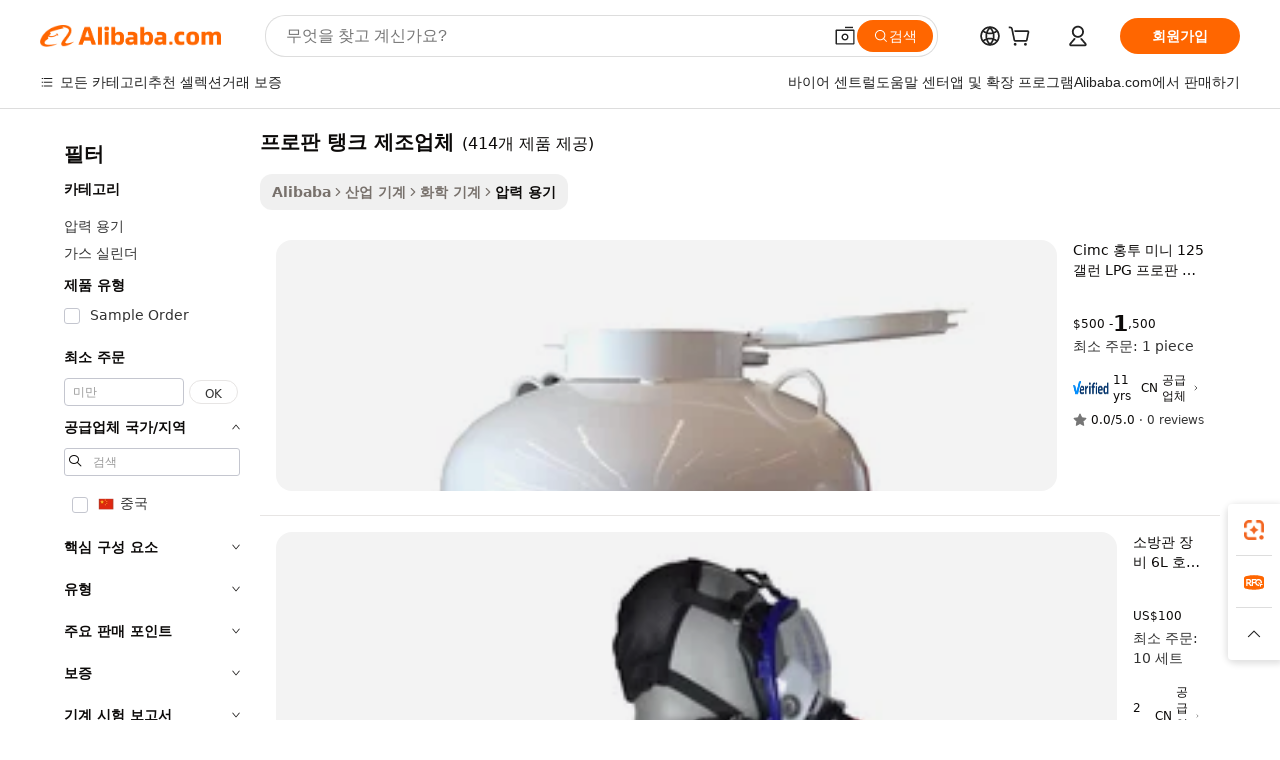

--- FILE ---
content_type: text/html;charset=UTF-8
request_url: https://korean.alibaba.com/g/propane-tank-manufacturer.html
body_size: 174465
content:

<!-- screen_content -->

    <!-- tangram:5410 begin-->
    <!-- tangram:529998 begin-->
    
<!DOCTYPE html>
<html lang="ko" dir="ltr">
  <head>
        <script>
      window.__BB = {
        scene: window.__bb_scene || 'traffic-free-goods'
      };
      window.__BB.BB_CWV_IGNORE = {
          lcp_element: ['#icbu-buyer-pc-top-banner'],
          lcp_url: [],
        };
      window._timing = {}
      window._timing.first_start = Date.now();
      window.needLoginInspiration = Boolean(false);
      // 变量用于标记页面首次可见时间
      let firstVisibleTime = null;
      if (typeof document.hidden !== 'undefined') {
        // 页面首次加载时直接统计
        if (!document.hidden) {
          firstVisibleTime = Date.now();
          window.__BB_timex = 1
        } else {
          // 页面不可见时监听 visibilitychange 事件
          document.addEventListener('visibilitychange', () => {
            if (!document.hidden) {
              firstVisibleTime = Date.now();
              window.__BB_timex = firstVisibleTime - window.performance.timing.navigationStart
              window.__BB.firstVisibleTime = window.__BB_timex
              console.log("Page became visible after "+ window.__BB_timex + " ms");
            }
          }, { once: true });  // 确保只触发一次
        }
      } else {
        console.warn('Page Visibility API is not supported in this browser.');
      }
    </script>
        <meta name="data-spm" content="a2700">
        <meta name="aplus-xplug" content="NONE">
        <meta name="aplus-icbu-disable-umid" content="1">
        <meta name="google-translate-customization" content="9de59014edaf3b99-22e1cf3b5ca21786-g00bb439a5e9e5f8f-f">
    <meta name="yandex-verification" content="25a76ba8e4443bb3" />
    <meta name="msvalidate.01" content="E3FBF0E89B724C30844BF17C59608E8F" />
    <meta name="viewport" content="width=device-width, initial-scale=1.0, maximum-scale=5.0, user-scalable=yes">
        <link rel="preconnect" href="https://s.alicdn.com/" crossorigin>
    <link rel="dns-prefetch" href="https://s.alicdn.com">
                        <link rel="preload" href="https://s.alicdn.com/@g/alilog/??aplus_plugin_icbufront/index.js,mlog/aplus_v2.js" as="script">
        <link rel="preload" href="https://s.alicdn.com/@img/imgextra/i2/O1CN0153JdbU26g4bILVOyC_!!6000000007690-2-tps-418-58.png" as="image">
        <script>
            window.__APLUS_ABRATE__ = {
        perf_group: 'base64cached',
        scene: "traffic-free-goods",
      };
    </script>
    <meta name="aplus-mmstat-timeout" content="15000">
        <meta content="text/html; charset=utf-8" http-equiv="Content-Type">
          <title>화학 공정용 내구성 강한 프로판 탱크 제조업체로 효율성을 극대화하십시오.</title>
      <meta name="keywords" content="propane tank,propane tank cover,propane tank 100lb">
      <meta name="description" content="내구성과 다용도성을 겸비한 프로판 탱크 제조업체로 효율성을 높여 산업 현장에서 최적의 성능을 발휘하도록 설계되었습니다. 안전성과 신뢰성을 극대화하십시오.">
            <meta name="pagetiming-rate" content="9">
      <meta name="pagetiming-resource-rate" content="4">
                    <link rel="canonical" href="https://korean.alibaba.com/g/propane-tank-manufacturer.html">
                              <link rel="alternate" hreflang="fr" href="https://french.alibaba.com/g/propane-tank-manufacturer.html">
                  <link rel="alternate" hreflang="de" href="https://german.alibaba.com/g/propane-tank-manufacturer.html">
                  <link rel="alternate" hreflang="pt" href="https://portuguese.alibaba.com/g/propane-tank-manufacturer.html">
                  <link rel="alternate" hreflang="it" href="https://italian.alibaba.com/g/propane-tank-manufacturer.html">
                  <link rel="alternate" hreflang="es" href="https://spanish.alibaba.com/g/propane-tank-manufacturer.html">
                  <link rel="alternate" hreflang="ru" href="https://russian.alibaba.com/g/propane-tank-manufacturer.html">
                  <link rel="alternate" hreflang="ko" href="https://korean.alibaba.com/g/propane-tank-manufacturer.html">
                  <link rel="alternate" hreflang="ar" href="https://arabic.alibaba.com/g/propane-tank-manufacturer.html">
                  <link rel="alternate" hreflang="ja" href="https://japanese.alibaba.com/g/propane-tank-manufacturer.html">
                  <link rel="alternate" hreflang="tr" href="https://turkish.alibaba.com/g/propane-tank-manufacturer.html">
                  <link rel="alternate" hreflang="th" href="https://thai.alibaba.com/g/propane-tank-manufacturer.html">
                  <link rel="alternate" hreflang="vi" href="https://vietnamese.alibaba.com/g/propane-tank-manufacturer.html">
                  <link rel="alternate" hreflang="nl" href="https://dutch.alibaba.com/g/propane-tank-manufacturer.html">
                  <link rel="alternate" hreflang="he" href="https://hebrew.alibaba.com/g/propane-tank-manufacturer.html">
                  <link rel="alternate" hreflang="id" href="https://indonesian.alibaba.com/g/propane-tank-manufacturer.html">
                  <link rel="alternate" hreflang="hi" href="https://hindi.alibaba.com/g/propane-tank-manufacturer.html">
                  <link rel="alternate" hreflang="en" href="https://www.alibaba.com/showroom/propane-tank-manufacturer.html">
                  <link rel="alternate" hreflang="zh" href="https://chinese.alibaba.com/g/propane-tank-manufacturer.html">
                  <link rel="alternate" hreflang="x-default" href="https://www.alibaba.com/showroom/propane-tank-manufacturer.html">
                                        <script>
      // Aplus 配置自动打点
      var queue = window.goldlog_queue || (window.goldlog_queue = []);
      var tags = ["button", "a", "div", "span", "i", "svg", "input", "li", "tr"];
      queue.push(
        {
          action: 'goldlog.appendMetaInfo',
          arguments: [
            'aplus-auto-exp',
            [
              {
                logkey: '/sc.ug_msite.new_product_exp',
                cssSelector: '[data-spm-exp]',
                props: ["data-spm-exp"],
              },
              {
                logkey: '/sc.ug_pc.seolist_product_exp',
                cssSelector: '.traffic-card-gallery',
                props: ["data-spm-exp"],
              }
            ]
          ]
        }
      )
      queue.push({
        action: 'goldlog.setMetaInfo',
        arguments: ['aplus-auto-clk', JSON.stringify(tags.map(tag =>({
          "logkey": "/sc.ug_msite.new_product_clk",
          tag,
          "filter": "data-spm-clk",
          "props": ["data-spm-clk"]
        })))],
      });
    </script>
  </head>
  <div id="icbu-header"><div id="the-new-header" data-version="4.4.0" data-tnh-auto-exp="tnh-expose" data-scenes="search-products" style="position: relative;background-color: #fff;border-bottom: 1px solid #ddd;box-sizing: border-box; font-family:Inter,SF Pro Text,Roboto,Helvetica Neue,Helvetica,Tahoma,Arial,PingFang SC,Microsoft YaHei;"><div style="display: flex;align-items:center;height: 72px;min-width: 1200px;max-width: 1580px;margin: 0 auto;padding: 0 40px;box-sizing: border-box;"><img style="height: 29px; width: 209px;" src="https://s.alicdn.com/@img/imgextra/i2/O1CN0153JdbU26g4bILVOyC_!!6000000007690-2-tps-418-58.png" alt="" /></div><div style="min-width: 1200px;max-width: 1580px;margin: 0 auto;overflow: hidden;font-size: 14px;display: flex;justify-content: space-between;padding: 0 40px;box-sizing: border-box;"><div style="display: flex; align-items: center; justify-content: space-between"><div style="position: relative; height: 36px; padding: 0 28px 0 20px">All categories</div><div style="position: relative; height: 36px; padding-right: 28px">Featured selections</div><div style="position: relative; height: 36px">Trade Assurance</div></div><div style="display: flex; align-items: center; justify-content: space-between"><div style="position: relative; height: 36px; padding-right: 28px">Buyer Central</div><div style="position: relative; height: 36px; padding-right: 28px">Help Center</div><div style="position: relative; height: 36px; padding-right: 28px">Get the app</div><div style="position: relative; height: 36px">Become a supplier</div></div></div></div></div></div>
  <body data-spm="7724857" style="min-height: calc(100vh + 1px)"><script 
id="beacon-aplus"   
src="//s.alicdn.com/@g/alilog/??aplus_plugin_icbufront/index.js,mlog/aplus_v2.js"
exparams="aplus=async&userid=&aplus&ali_beacon_id=&ali_apache_id=&ali_apache_track=&ali_apache_tracktmp=&eagleeye_traceid=210323f117678334792553742e1259&ip=18%2e118%2e130%2e45&dmtrack_c={ali%5fresin%5ftrace%3dse%5frst%3dnull%7csp%5fviewtype%3dY%7cset%3d3%7cser%3d1007%7cpageId%3d04e38d99c5c249a2ad609bc86c739249%7cm%5fpageid%3dnull%7cpvmi%3df62b1265a2324945a47ec584c0324c26%7csek%5fsepd%3d%25ED%2594%2584%25EB%25A1%259C%25ED%258C%2590%2b%25ED%2583%25B1%25ED%2581%25AC%2b%25EC%25A0%259C%25EC%25A1%25B0%25EC%2597%2585%25EC%25B2%25B4%7csek%3dpropane%2btank%2bmanufacturer%7cse%5fpn%3d1%7cp4pid%3d86b1450e%2dce61%2d4b3f%2da7cc%2d30b9151a05d4%7csclkid%3dnull%7cforecast%5fpost%5fcate%3dnull%7cseo%5fnew%5fuser%5fflag%3dfalse%7ccategoryId%3d141608%7cseo%5fsearch%5fmodel%5fupgrade%5fv2%3d2025070801%7cseo%5fmodule%5fcard%5f20240624%3d202406242%7clong%5ftext%5fgoogle%5ftranslate%5fv2%3d2407142%7cseo%5fcontent%5ftd%5fbottom%5ftext%5fupdate%5fkey%3d2025070801%7cseo%5fsearch%5fmodel%5fupgrade%5fv3%3d2025072201%7cseo%5fsearch%5fmodel%5fmulti%5fupgrade%5fv3%3d2025081101%7cdamo%5falt%5freplace%3dnull%7cwap%5fcross%3d2007659%7cwap%5fcs%5faction%3d2005494%7cAPP%5fVisitor%5fActive%3d26705%7cseo%5fshowroom%5fgoods%5fmix%3d2005244%7cseo%5fdefault%5fcached%5flong%5ftext%5ffrom%5fnew%5fkeyword%5fstep%3d2024122502%7cshowroom%5fgeneral%5ftemplate%3d2005292%7cwap%5fcs%5ftext%3dnull%7cstructured%5fdata%3d2025052702%7cseo%5fmulti%5fstyle%5ftext%5fupdate%3d2511181%7cpc%5fnew%5fheader%3dnull%7cseo%5fmeta%5fcate%5ftemplate%5fv1%3d2025042401%7cseo%5fmeta%5ftd%5fsearch%5fkeyword%5fstep%5fv1%3d2025040999%7cshowroom%5fft%5flong%5ftext%5fbaks%3d80802%7cAPP%5fGrowing%5fBuyer%5fHigh%5fIntent%5fActive%3d25485%7cshowroom%5fpc%5fv2019%3d2104%7cAPP%5fProspecting%5fBuyer%3d26709%7ccache%5fcontrol%3d2481986%7cAPP%5fChurned%5fCore%5fBuyer%3d25463%7cseo%5fdefault%5fcached%5flong%5ftext%5fstep%3d24110802%7camp%5flighthouse%5fscore%5fimage%3d19657%7cseo%5fft%5ftranslate%5fgemini%3d25012003%7cwap%5fnode%5fssr%3d2015725%7cdataphant%5fopen%3d27030%7clongtext%5fmulti%5fstyle%5fexpand%5frussian%3d2510141%7cseo%5flongtext%5fgoogle%5fdata%5fsection%3d25021702%7cindustry%5fpopular%5ffloor%3dnull%7cwap%5fad%5fgoods%5fproduct%5finterval%3dnull%7cseo%5fgoods%5fbootom%5fwholesale%5flink%3dnull%7cseo%5fkeyword%5faatest%3d19%7cseo%5fmiddle%5fwholesale%5flink%3dnull%7cft%5flong%5ftext%5fenpand%5fstep2%3d121602%7cseo%5fft%5flongtext%5fexpand%5fstep3%3d25012102%7cseo%5fwap%5fheadercard%3d2006288%7cAPP%5fChurned%5fInactive%5fVisitor%3d25497%7cAPP%5fGrowing%5fBuyer%5fHigh%5fIntent%5fInactive%3d25483%7cseo%5fmeta%5ftd%5fmulti%5fkey%3d2025061801%7ctop%5frecommend%5f20250120%3d202501201%7clongtext%5fmulti%5fstyle%5fexpand%5ffrench%5fcopy%3d25091802%7clongtext%5fmulti%5fstyle%5fexpand%5ffrench%5fcopy%5fcopy%3d25092502%7clong%5ftext%5fpaa%3d220831%7cseo%5ffloor%5fexp%3dnull%7cseo%5fshowroom%5falgo%5flink%3d17764%7cseo%5fmeta%5ftd%5faib%5fgeneral%5fkey%3d2025091900%7ccountry%5findustry%3d202311033%7cshowroom%5fft%5flong%5ftext%5fenpand%5fstep1%3d101102%7cseo%5fshowroom%5fnorel%3dnull%7cplp%5fstyle%5f25%5fpc%3d202505222%7cseo%5fggs%5flayer%3d10010%7cquery%5fmutil%5flang%5ftranslate%3d2025060300%7cAPP%5fChurned%5fBuyer%3d25466%7cstream%5frender%5fperf%5fopt%3d2309181%7cwap%5fgoods%3d2007383%7cseo%5fshowroom%5fsimilar%5f20240614%3d202406142%7cchinese%5fopen%3d6307%7cquery%5fgpt%5ftranslate%3d20240820%7cad%5fproduct%5finterval%3dnull%7camp%5fto%5fpwa%3d2007359%7cplp%5faib%5fmulti%5fai%5fmeta%3d20250401%7cwap%5fsupplier%5fcontent%3dnull%7cpc%5ffree%5frefactoring%3d20220315%7csso%5foem%5ffloor%3d30031%7cAPP%5fGrowing%5fBuyer%5fInactive%3d25476%7cseo%5fpc%5fnew%5fview%5f20240807%3d202408072%7cseo%5fbottom%5ftext%5fentity%5fkey%5fcopy%3d2025062400%7cstream%5frender%3d433763%7cseo%5fmodule%5fcard%5f20240424%3d202404241%7cseo%5ftitle%5freplace%5f20191226%3d5841%7clongtext%5fmulti%5fstyle%5fexpand%3d25090802%7cgoogleweblight%3d6516%7clighthouse%5fbase64%3dnull%7cAPP%5fProspecting%5fBuyer%5fActive%3d26716%7cad%5fgoods%5fproduct%5finterval%3dnull%7cseo%5fbottom%5fdeep%5fextend%5fkw%5fkey%3d2025071101%7clongtext%5fmulti%5fstyle%5fexpand%5fturkish%3d25102801%7cilink%5fuv%3d20240911%7cwap%5flist%5fwakeup%3d2005832%7ctpp%5fcrosslink%5fpc%3d20205311%7cseo%5ftop%5fbooth%3d18501%7cAPP%5fGrowing%5fBuyer%5fLess%5fActive%3d25472%7cseo%5fsearch%5fmodel%5fupgrade%5frank%3d2025092401%7cgoodslayer%3d7977%7cft%5flong%5ftext%5ftranslate%5fexpand%5fstep1%3d24110802%7cseo%5fheaderstyle%5ftraffic%5fkey%5fv1%3d2025072100%7ccrosslink%5fswitch%3d2008141%7cp4p%5foutline%3d20240328%7cseo%5fmeta%5ftd%5faib%5fv2%5fkey%3d2025091801%7crts%5fmulti%3d2008404%7cseo%5fad%5foptimization%5fkey%5fv2%3d2025072300%7cAPP%5fVisitor%5fLess%5fActive%3d26694%7cplp%5fstyle%5f25%3d202505192%7ccdn%5fvm%3d2007368%7cwap%5fad%5fproduct%5finterval%3dnull%7cseo%5fsearch%5fmodel%5fmulti%5fupgrade%5frank%3d2025092401%7cpc%5fcard%5fshare%3d2025081201%7cAPP%5fGrowing%5fBuyer%5fHigh%5fIntent%5fLess%5fActive%3d25480%7cgoods%5ftitle%5fsubstitute%3d9617%7cwap%5fscreen%5fexp%3d2025081400%7creact%5fheader%5ftest%3d202502182%7cpc%5fcs%5fcolor%3d2005788%7cshowroom%5fft%5flong%5ftext%5ftest%3d72502%7cone%5ftap%5flogin%5fABTest%3d202308153%7cseo%5fhyh%5fshow%5ftags%3dnull%7cplp%5fstructured%5fdata%3d2508182%7cguide%5fdelete%3d2008526%7cseo%5findustry%5ftemplate%3dnull%7cseo%5fmeta%5ftd%5fmulti%5fes%5fkey%3d2025073101%7cseo%5fshowroom%5fdata%5fmix%3d19888%7csso%5ftop%5franking%5ffloor%3d20031%7cseo%5ftd%5fdeep%5fupgrade%5fkey%5fv3%3d2025081101%7cwap%5fue%5fone%3d2025111401%7cshowroom%5fto%5frts%5flink%3d2008480%7ccountrysearch%5ftest%3dnull%7cseo%5fplp%5fdate%5fv2%3d2025102701%7cshowroom%5flist%5fnew%5farrival%3d2811002%7cchannel%5famp%5fto%5fpwa%3d2008435%7cseo%5fmulti%5fstyles%5flong%5ftext%3d2503172%7cseo%5fmeta%5ftext%5fmutli%5fcate%5ftemplate%5fv1%3d2025080801%7cseo%5fdefault%5fcached%5fmutil%5flong%5ftext%5fstep%3d24110436%7cseo%5faction%5fpoint%5ftype%3d22823%7cseo%5faib%5ftd%5flaunch%5f20240828%5fcopy%3d202408282%7cseo%5fshowroom%5fwholesale%5flink%3d2486142%7cseo%5fperf%5fimprove%3d2023999%7cseo%5fwap%5flist%5fbounce%5f01%3d2063%7cseo%5fwap%5flist%5fbounce%5f02%3d2128%7cAPP%5fGrowing%5fBuyer%5fActive%3d25492%7cvideolayer%3dnull%7cvideo%5fplay%3d2006036%7cAPP%5fChurned%5fMember%5fInactive%3d25499%7cseo%5fgoogle%5fnew%5fstruct%3d438326%7cicbu%5falgo%5fp4p%5fseo%5fad%3d2025072300%7ctpp%5ftrace%3dseoKeyword%2dseoKeyword%5fv3%2dproduct%2dPRODUCT%5fFAIL}&pageid=1276822d210303451767833479&hn=ensearchweb033003003069%2erg%2dus%2deast%2eus68&asid=AQAAAACH/15pR+NQBgAAAAAd5vac8L/hlA==&treq=&tres=" async>
</script>
                        <!-- tangram:7430 begin-->
 <style>
   .traffic-card-gallery {display: flex;position: relative;flex-direction: column;justify-content: flex-start;border-radius: 0.5rem;background-color: #fff;padding: 0.5rem 0.5rem 1rem;overflow: hidden;font-size: 0.75rem;line-height: 1rem;}
   .product-price {
     b {
       font-size: 22px;
     }
   }
 </style>
<div id="first-cached-card">
    <div style="box-sizing:border-box;display: flex;position: absolute;left: 0;right: 0;margin: 0 auto;z-index: 1;min-width: 1200px;max-width: 1580px;padding: 0.75rem 2.25rem 0;pointer-events: none;">
    <!--页面主体区域-->
    <div style="flex: 1 1 0%; overflow: hidden;padding: 0.5rem 0.5rem 0.5rem 0.2rem">
      <!-- breadcrumb -->
      <div style="margin-bottom: 1rem; height: 1.25rem"></div>
      <!-- keywords -->
      <div style="margin-bottom: 1.2rem;height: 2.5rem;font-weight: 700;font-size: 1.25rem;line-height: 1.75rem;"></div>
      <div style="width: calc(25% - 4.65rem);pointer-events: auto">
        <div class="traffic-card-gallery">
          <!-- ProductImage -->
          <a href="//www.alibaba.com/product-detail/Cimc-Hongtu-Mini-125-Gallon-LPG_1600305361683.html" target="_blank" style="position: relative;margin-bottom: 0.5rem;aspect-ratio: 1;overflow: hidden;border-radius: 0.75rem;">
            <div style="display: flex; overflow: hidden">
              <div style="position: relative;margin: 0;width: 100%;min-width: 0;flex-shrink: 0;flex-grow: 0;flex-basis: 100%;padding: 0;">
                <img style="position: relative; aspect-ratio: 1; width: 100%" src="[data-uri]" loading="eager" />
                <div style="position: absolute;left: 0;bottom: 0;right: 0;top: 0;background-color: #000;opacity: 0.05;"></div>
              </div>
            </div>
          </a>
          <div style="display: flex;flex: 1 1 0%;flex-direction: column;justify-content: space-between;">
            <div>
              <!-- ProductTitle -->
              <a style="color:black;
                            margin-bottom: 0.5rem;
                            margin-right: 0.5rem;overflow: hidden;display: -webkit-box;-webkit-box-orient: vertical;-webkit-line-clamp: 2;font-size:0.875rem;line-height:1.25rem" href="//www.alibaba.com/product-detail/Cimc-Hongtu-Mini-125-Gallon-LPG_1600305361683.html" target="_blank">
                Cimc 홍투 미니 125 갤런 LPG 프로판 요리용 가스 저장 탱크
              </a>
              <!-- ProductTag -->
              <div style="margin-bottom: 0.75rem;display: flex;height: 1rem;flex-wrap: nowrap;align-items: center;overflow: hidden;"></div>
              <!-- ProductPrice -->
                            <div style="margin-bottom: 0.25rem; display: flex; align-items: flex-start" class="product-price">
                                              $500 - <b>1</b>,500
                              </div>
              <!-- ProductPromotionPrice -->
                            <!-- ProductShippingPrice -->
                            <!-- ProductMoq -->
              <div style="font-size: 0.875rem; line-height: 1.25rem; color: #333">Min. Order: 1 piece</div>
                            <!-- ProductShippingPrice -->
              <div style="margin-bottom: 0.5rem;height: 1.25rem;font-size: 0.875rem;line-height: 1.25rem;color: #333;"></div>
                                          <!-- ProductSupplier -->
              <div style="margin-bottom: 0.5rem;margin-top: 1rem;display: flex;align-items: center;">
                                <a href="https://fuwu.alibaba.com/page/verifiedsuppliers.htm?tracelog=search" style="margin-right: 0.25rem; display: inline-block; height: 0.875rem" target="_blank" rel="noreferrer">
                  <img style="height: 100%" src="https://img.alicdn.com/imgextra/i2/O1CN01YDryn81prCbNwab4Q_!!6000000005413-2-tps-168-42.png" alt="verify" loading="lazy" />
                </a>
                                <span style="margin-right: 0.25rem; font-size: 0.75rem; line-height: 1rem">11yrs</span>
              </div>
              <!-- ProductReviews -->
              <a style="margin-bottom: 0.5rem;display: flex;align-items: center;font-size: 0.75rem;line-height: 1rem;color: #333;" href="//cimchonto.en.alibaba.com/company_profile/feedback.html" target="_blank">
                <svg xmlns="http://www.w3.org/2000/svg" width="14" height="14" viewBox="0 0 24 24" fill="#767676" stroke="#767676" stroke-width="2" stroke-linecap="round" stroke-linejoin="round" style="margin-right: 0.25rem; min-width: 0.75rem">
                  <polygon points="12 2 15.09 8.26 22 9.27 17 14.14 18.18 21.02 12 17.77 5.82 21.02 7 14.14 2 9.27 8.91 8.26 12 2"></polygon>
                </svg>
                <span style="color: hsl(20, 14.3%, 4.1%)">0.0/5.0</span>
                <span style="margin-left: 0.25rem; margin-right: 0.25rem">·</span>
                <span style="white-space: nowrap">0 reviews</span>
              </a>
                          </div>
          </div>

        </div>
      </div>

    </div>
  </div>
</div>
<!-- tangram:7430 end-->
            <style>
.component-left-filter-callback{display:flex;position:relative;margin-top:10px;height:1200px}.component-left-filter-callback img{width:200px}.component-left-filter-callback i{position:absolute;top:5%;left:50%}.related-search-wrapper{padding:.5rem;--tw-bg-opacity: 1;background-color:#fff;background-color:rgba(255,255,255,var(--tw-bg-opacity, 1));border-width:1px;border-color:var(--input)}.related-search-wrapper .related-search-box{margin:12px 16px}.related-search-wrapper .related-search-box .related-search-title{display:inline;float:start;color:#666;word-wrap:break-word;margin-right:12px;width:13%}.related-search-wrapper .related-search-box .related-search-content{display:flex;flex-wrap:wrap}.related-search-wrapper .related-search-box .related-search-content .related-search-link{margin-right:12px;width:23%;overflow:hidden;color:#666;text-overflow:ellipsis;white-space:nowrap}.product-title img{margin-right:.5rem;display:inline-block;height:1rem;vertical-align:sub}.product-price b{font-size:22px}.similar-icon{position:absolute;bottom:12px;z-index:2;right:12px}.rfq-card{display:inline-block;position:relative;box-sizing:border-box;margin-bottom:36px}.rfq-card .rfq-card-content{display:flex;position:relative;flex-direction:column;align-items:flex-start;background-size:cover;background-color:#fff;padding:12px;width:100%;height:100%}.rfq-card .rfq-card-content .rfq-card-icon{margin-top:50px}.rfq-card .rfq-card-content .rfq-card-icon img{width:45px}.rfq-card .rfq-card-content .rfq-card-top-title{margin-top:14px;color:#222;font-weight:400;font-size:16px}.rfq-card .rfq-card-content .rfq-card-title{margin-top:24px;color:#333;font-weight:800;font-size:20px}.rfq-card .rfq-card-content .rfq-card-input-box{margin-top:24px;width:100%}.rfq-card .rfq-card-content .rfq-card-input-box textarea{box-sizing:border-box;border:1px solid #ddd;border-radius:4px;background-color:#fff;padding:9px 12px;width:100%;height:88px;resize:none;color:#666;font-weight:400;font-size:13px;font-family:inherit}.rfq-card .rfq-card-content .rfq-card-button{margin-top:24px;border:1px solid #666;border-radius:16px;background-color:#fff;width:67%;color:#000;font-weight:700;font-size:14px;line-height:30px;text-align:center}[data-modulename^=ProductList-] div{contain-intrinsic-size:auto 500px}.traffic-card-gallery:hover{--tw-shadow: 0px 2px 6px 2px rgba(0,0,0,.12157);--tw-shadow-colored: 0px 2px 6px 2px var(--tw-shadow-color);box-shadow:0 0 #0000,0 0 #0000,0 2px 6px 2px #0000001f;box-shadow:var(--tw-ring-offset-shadow, 0 0 rgba(0,0,0,0)),var(--tw-ring-shadow, 0 0 rgba(0,0,0,0)),var(--tw-shadow);z-index:10}.traffic-card-gallery{position:relative;display:flex;flex-direction:column;justify-content:flex-start;overflow:hidden;border-radius:.75rem;--tw-bg-opacity: 1;background-color:#fff;background-color:rgba(255,255,255,var(--tw-bg-opacity, 1));padding:.5rem;font-size:.75rem;line-height:1rem}.traffic-card-list{position:relative;display:flex;height:292px;flex-direction:row;justify-content:flex-start;overflow:hidden;border-bottom-width:1px;--tw-bg-opacity: 1;background-color:#fff;background-color:rgba(255,255,255,var(--tw-bg-opacity, 1));padding:1rem;font-size:.75rem;line-height:1rem}.traffic-card-g-industry:hover{--tw-shadow: 0 0 10px rgba(0,0,0,.1);--tw-shadow-colored: 0 0 10px var(--tw-shadow-color);box-shadow:0 0 #0000,0 0 #0000,0 0 10px #0000001a;box-shadow:var(--tw-ring-offset-shadow, 0 0 rgba(0,0,0,0)),var(--tw-ring-shadow, 0 0 rgba(0,0,0,0)),var(--tw-shadow)}.traffic-card-g-industry{position:relative;border-radius:var(--radius);--tw-bg-opacity: 1;background-color:#fff;background-color:rgba(255,255,255,var(--tw-bg-opacity, 1));padding:1.25rem .75rem .75rem;font-size:.875rem;line-height:1.25rem}.module-filter-section-wrapper{max-height:none!important;overflow-x:hidden}*,:before,:after{--tw-border-spacing-x: 0;--tw-border-spacing-y: 0;--tw-translate-x: 0;--tw-translate-y: 0;--tw-rotate: 0;--tw-skew-x: 0;--tw-skew-y: 0;--tw-scale-x: 1;--tw-scale-y: 1;--tw-pan-x: ;--tw-pan-y: ;--tw-pinch-zoom: ;--tw-scroll-snap-strictness: proximity;--tw-gradient-from-position: ;--tw-gradient-via-position: ;--tw-gradient-to-position: ;--tw-ordinal: ;--tw-slashed-zero: ;--tw-numeric-figure: ;--tw-numeric-spacing: ;--tw-numeric-fraction: ;--tw-ring-inset: ;--tw-ring-offset-width: 0px;--tw-ring-offset-color: #fff;--tw-ring-color: rgba(59, 130, 246, .5);--tw-ring-offset-shadow: 0 0 rgba(0,0,0,0);--tw-ring-shadow: 0 0 rgba(0,0,0,0);--tw-shadow: 0 0 rgba(0,0,0,0);--tw-shadow-colored: 0 0 rgba(0,0,0,0);--tw-blur: ;--tw-brightness: ;--tw-contrast: ;--tw-grayscale: ;--tw-hue-rotate: ;--tw-invert: ;--tw-saturate: ;--tw-sepia: ;--tw-drop-shadow: ;--tw-backdrop-blur: ;--tw-backdrop-brightness: ;--tw-backdrop-contrast: ;--tw-backdrop-grayscale: ;--tw-backdrop-hue-rotate: ;--tw-backdrop-invert: ;--tw-backdrop-opacity: ;--tw-backdrop-saturate: ;--tw-backdrop-sepia: ;--tw-contain-size: ;--tw-contain-layout: ;--tw-contain-paint: ;--tw-contain-style: }::backdrop{--tw-border-spacing-x: 0;--tw-border-spacing-y: 0;--tw-translate-x: 0;--tw-translate-y: 0;--tw-rotate: 0;--tw-skew-x: 0;--tw-skew-y: 0;--tw-scale-x: 1;--tw-scale-y: 1;--tw-pan-x: ;--tw-pan-y: ;--tw-pinch-zoom: ;--tw-scroll-snap-strictness: proximity;--tw-gradient-from-position: ;--tw-gradient-via-position: ;--tw-gradient-to-position: ;--tw-ordinal: ;--tw-slashed-zero: ;--tw-numeric-figure: ;--tw-numeric-spacing: ;--tw-numeric-fraction: ;--tw-ring-inset: ;--tw-ring-offset-width: 0px;--tw-ring-offset-color: #fff;--tw-ring-color: rgba(59, 130, 246, .5);--tw-ring-offset-shadow: 0 0 rgba(0,0,0,0);--tw-ring-shadow: 0 0 rgba(0,0,0,0);--tw-shadow: 0 0 rgba(0,0,0,0);--tw-shadow-colored: 0 0 rgba(0,0,0,0);--tw-blur: ;--tw-brightness: ;--tw-contrast: ;--tw-grayscale: ;--tw-hue-rotate: ;--tw-invert: ;--tw-saturate: ;--tw-sepia: ;--tw-drop-shadow: ;--tw-backdrop-blur: ;--tw-backdrop-brightness: ;--tw-backdrop-contrast: ;--tw-backdrop-grayscale: ;--tw-backdrop-hue-rotate: ;--tw-backdrop-invert: ;--tw-backdrop-opacity: ;--tw-backdrop-saturate: ;--tw-backdrop-sepia: ;--tw-contain-size: ;--tw-contain-layout: ;--tw-contain-paint: ;--tw-contain-style: }*,:before,:after{box-sizing:border-box;border-width:0;border-style:solid;border-color:#e5e7eb}:before,:after{--tw-content: ""}html,:host{line-height:1.5;-webkit-text-size-adjust:100%;-moz-tab-size:4;-o-tab-size:4;tab-size:4;font-family:ui-sans-serif,system-ui,-apple-system,Segoe UI,Roboto,Ubuntu,Cantarell,Noto Sans,sans-serif,"Apple Color Emoji","Segoe UI Emoji",Segoe UI Symbol,"Noto Color Emoji";font-feature-settings:normal;font-variation-settings:normal;-webkit-tap-highlight-color:transparent}body{margin:0;line-height:inherit}hr{height:0;color:inherit;border-top-width:1px}abbr:where([title]){text-decoration:underline;-webkit-text-decoration:underline dotted;text-decoration:underline dotted}h1,h2,h3,h4,h5,h6{font-size:inherit;font-weight:inherit}a{color:inherit;text-decoration:inherit}b,strong{font-weight:bolder}code,kbd,samp,pre{font-family:ui-monospace,SFMono-Regular,Menlo,Monaco,Consolas,Liberation Mono,Courier New,monospace;font-feature-settings:normal;font-variation-settings:normal;font-size:1em}small{font-size:80%}sub,sup{font-size:75%;line-height:0;position:relative;vertical-align:baseline}sub{bottom:-.25em}sup{top:-.5em}table{text-indent:0;border-color:inherit;border-collapse:collapse}button,input,optgroup,select,textarea{font-family:inherit;font-feature-settings:inherit;font-variation-settings:inherit;font-size:100%;font-weight:inherit;line-height:inherit;letter-spacing:inherit;color:inherit;margin:0;padding:0}button,select{text-transform:none}button,input:where([type=button]),input:where([type=reset]),input:where([type=submit]){-webkit-appearance:button;background-color:transparent;background-image:none}:-moz-focusring{outline:auto}:-moz-ui-invalid{box-shadow:none}progress{vertical-align:baseline}::-webkit-inner-spin-button,::-webkit-outer-spin-button{height:auto}[type=search]{-webkit-appearance:textfield;outline-offset:-2px}::-webkit-search-decoration{-webkit-appearance:none}::-webkit-file-upload-button{-webkit-appearance:button;font:inherit}summary{display:list-item}blockquote,dl,dd,h1,h2,h3,h4,h5,h6,hr,figure,p,pre{margin:0}fieldset{margin:0;padding:0}legend{padding:0}ol,ul,menu{list-style:none;margin:0;padding:0}dialog{padding:0}textarea{resize:vertical}input::-moz-placeholder,textarea::-moz-placeholder{opacity:1;color:#9ca3af}input::placeholder,textarea::placeholder{opacity:1;color:#9ca3af}button,[role=button]{cursor:pointer}:disabled{cursor:default}img,svg,video,canvas,audio,iframe,embed,object{display:block;vertical-align:middle}img,video{max-width:100%;height:auto}[hidden]:where(:not([hidden=until-found])){display:none}:root{--background: hsl(0, 0%, 100%);--foreground: hsl(20, 14.3%, 4.1%);--card: hsl(0, 0%, 100%);--card-foreground: hsl(20, 14.3%, 4.1%);--popover: hsl(0, 0%, 100%);--popover-foreground: hsl(20, 14.3%, 4.1%);--primary: hsl(24, 100%, 50%);--primary-foreground: hsl(60, 9.1%, 97.8%);--secondary: hsl(60, 4.8%, 95.9%);--secondary-foreground: #333;--muted: hsl(60, 4.8%, 95.9%);--muted-foreground: hsl(25, 5.3%, 44.7%);--accent: hsl(60, 4.8%, 95.9%);--accent-foreground: hsl(24, 9.8%, 10%);--destructive: hsl(0, 84.2%, 60.2%);--destructive-foreground: hsl(60, 9.1%, 97.8%);--border: hsl(20, 5.9%, 90%);--input: hsl(20, 5.9%, 90%);--ring: hsl(24.6, 95%, 53.1%);--radius: 1rem}.dark{--background: hsl(20, 14.3%, 4.1%);--foreground: hsl(60, 9.1%, 97.8%);--card: hsl(20, 14.3%, 4.1%);--card-foreground: hsl(60, 9.1%, 97.8%);--popover: hsl(20, 14.3%, 4.1%);--popover-foreground: hsl(60, 9.1%, 97.8%);--primary: hsl(20.5, 90.2%, 48.2%);--primary-foreground: hsl(60, 9.1%, 97.8%);--secondary: hsl(12, 6.5%, 15.1%);--secondary-foreground: hsl(60, 9.1%, 97.8%);--muted: hsl(12, 6.5%, 15.1%);--muted-foreground: hsl(24, 5.4%, 63.9%);--accent: hsl(12, 6.5%, 15.1%);--accent-foreground: hsl(60, 9.1%, 97.8%);--destructive: hsl(0, 72.2%, 50.6%);--destructive-foreground: hsl(60, 9.1%, 97.8%);--border: hsl(12, 6.5%, 15.1%);--input: hsl(12, 6.5%, 15.1%);--ring: hsl(20.5, 90.2%, 48.2%)}*{border-color:#e7e5e4;border-color:var(--border)}body{background-color:#fff;background-color:var(--background);color:#0c0a09;color:var(--foreground)}.il-sr-only{position:absolute;width:1px;height:1px;padding:0;margin:-1px;overflow:hidden;clip:rect(0,0,0,0);white-space:nowrap;border-width:0}.il-invisible{visibility:hidden}.il-fixed{position:fixed}.il-absolute{position:absolute}.il-relative{position:relative}.il-sticky{position:sticky}.il-inset-0{inset:0}.il--bottom-12{bottom:-3rem}.il--top-12{top:-3rem}.il-bottom-0{bottom:0}.il-bottom-2{bottom:.5rem}.il-bottom-3{bottom:.75rem}.il-bottom-4{bottom:1rem}.il-end-0{right:0}.il-end-2{right:.5rem}.il-end-3{right:.75rem}.il-end-4{right:1rem}.il-left-0{left:0}.il-left-3{left:.75rem}.il-right-0{right:0}.il-right-2{right:.5rem}.il-right-3{right:.75rem}.il-start-0{left:0}.il-start-1\/2{left:50%}.il-start-2{left:.5rem}.il-start-3{left:.75rem}.il-start-\[50\%\]{left:50%}.il-top-0{top:0}.il-top-1\/2{top:50%}.il-top-16{top:4rem}.il-top-4{top:1rem}.il-top-\[50\%\]{top:50%}.il-z-10{z-index:10}.il-z-50{z-index:50}.il-z-\[9999\]{z-index:9999}.il-col-span-4{grid-column:span 4 / span 4}.il-m-0{margin:0}.il-m-3{margin:.75rem}.il-m-auto{margin:auto}.il-mx-auto{margin-left:auto;margin-right:auto}.il-my-3{margin-top:.75rem;margin-bottom:.75rem}.il-my-5{margin-top:1.25rem;margin-bottom:1.25rem}.il-my-auto{margin-top:auto;margin-bottom:auto}.\!il-mb-4{margin-bottom:1rem!important}.il--mt-4{margin-top:-1rem}.il-mb-0{margin-bottom:0}.il-mb-1{margin-bottom:.25rem}.il-mb-2{margin-bottom:.5rem}.il-mb-3{margin-bottom:.75rem}.il-mb-4{margin-bottom:1rem}.il-mb-5{margin-bottom:1.25rem}.il-mb-6{margin-bottom:1.5rem}.il-mb-8{margin-bottom:2rem}.il-mb-\[-0\.75rem\]{margin-bottom:-.75rem}.il-mb-\[0\.125rem\]{margin-bottom:.125rem}.il-me-1{margin-right:.25rem}.il-me-2{margin-right:.5rem}.il-me-3{margin-right:.75rem}.il-me-auto{margin-right:auto}.il-mr-1{margin-right:.25rem}.il-mr-2{margin-right:.5rem}.il-ms-1{margin-left:.25rem}.il-ms-4{margin-left:1rem}.il-ms-5{margin-left:1.25rem}.il-ms-8{margin-left:2rem}.il-ms-\[\.375rem\]{margin-left:.375rem}.il-ms-auto{margin-left:auto}.il-mt-0{margin-top:0}.il-mt-0\.5{margin-top:.125rem}.il-mt-1{margin-top:.25rem}.il-mt-2{margin-top:.5rem}.il-mt-3{margin-top:.75rem}.il-mt-4{margin-top:1rem}.il-mt-6{margin-top:1.5rem}.il-line-clamp-1{overflow:hidden;display:-webkit-box;-webkit-box-orient:vertical;-webkit-line-clamp:1}.il-line-clamp-2{overflow:hidden;display:-webkit-box;-webkit-box-orient:vertical;-webkit-line-clamp:2}.il-line-clamp-6{overflow:hidden;display:-webkit-box;-webkit-box-orient:vertical;-webkit-line-clamp:6}.il-inline-block{display:inline-block}.il-inline{display:inline}.il-flex{display:flex}.il-inline-flex{display:inline-flex}.il-grid{display:grid}.il-aspect-square{aspect-ratio:1 / 1}.il-size-5{width:1.25rem;height:1.25rem}.il-h-1{height:.25rem}.il-h-10{height:2.5rem}.il-h-11{height:2.75rem}.il-h-20{height:5rem}.il-h-24{height:6rem}.il-h-3\.5{height:.875rem}.il-h-4{height:1rem}.il-h-40{height:10rem}.il-h-6{height:1.5rem}.il-h-8{height:2rem}.il-h-9{height:2.25rem}.il-h-\[150px\]{height:150px}.il-h-\[152px\]{height:152px}.il-h-\[18\.25rem\]{height:18.25rem}.il-h-\[292px\]{height:292px}.il-h-\[600px\]{height:600px}.il-h-auto{height:auto}.il-h-fit{height:-moz-fit-content;height:fit-content}.il-h-full{height:100%}.il-h-screen{height:100vh}.il-max-h-\[100vh\]{max-height:100vh}.il-w-1\/2{width:50%}.il-w-10{width:2.5rem}.il-w-10\/12{width:83.333333%}.il-w-4{width:1rem}.il-w-6{width:1.5rem}.il-w-64{width:16rem}.il-w-7\/12{width:58.333333%}.il-w-72{width:18rem}.il-w-8{width:2rem}.il-w-8\/12{width:66.666667%}.il-w-9{width:2.25rem}.il-w-9\/12{width:75%}.il-w-\[200px\]{width:200px}.il-w-\[84px\]{width:84px}.il-w-fit{width:-moz-fit-content;width:fit-content}.il-w-full{width:100%}.il-w-screen{width:100vw}.il-min-w-0{min-width:0px}.il-min-w-3{min-width:.75rem}.il-min-w-\[1200px\]{min-width:1200px}.il-max-w-\[1000px\]{max-width:1000px}.il-max-w-\[1580px\]{max-width:1580px}.il-max-w-full{max-width:100%}.il-max-w-lg{max-width:32rem}.il-flex-1{flex:1 1 0%}.il-flex-shrink-0,.il-shrink-0{flex-shrink:0}.il-flex-grow-0,.il-grow-0{flex-grow:0}.il-basis-24{flex-basis:6rem}.il-basis-full{flex-basis:100%}.il-origin-\[--radix-tooltip-content-transform-origin\]{transform-origin:var(--radix-tooltip-content-transform-origin)}.il--translate-x-1\/2{--tw-translate-x: -50%;transform:translate(-50%,var(--tw-translate-y)) rotate(var(--tw-rotate)) skew(var(--tw-skew-x)) skewY(var(--tw-skew-y)) scaleX(var(--tw-scale-x)) scaleY(var(--tw-scale-y));transform:translate(var(--tw-translate-x),var(--tw-translate-y)) rotate(var(--tw-rotate)) skew(var(--tw-skew-x)) skewY(var(--tw-skew-y)) scaleX(var(--tw-scale-x)) scaleY(var(--tw-scale-y))}.il--translate-y-1\/2{--tw-translate-y: -50%;transform:translate(var(--tw-translate-x),-50%) rotate(var(--tw-rotate)) skew(var(--tw-skew-x)) skewY(var(--tw-skew-y)) scaleX(var(--tw-scale-x)) scaleY(var(--tw-scale-y));transform:translate(var(--tw-translate-x),var(--tw-translate-y)) rotate(var(--tw-rotate)) skew(var(--tw-skew-x)) skewY(var(--tw-skew-y)) scaleX(var(--tw-scale-x)) scaleY(var(--tw-scale-y))}.il-translate-x-\[-50\%\]{--tw-translate-x: -50%;transform:translate(-50%,var(--tw-translate-y)) rotate(var(--tw-rotate)) skew(var(--tw-skew-x)) skewY(var(--tw-skew-y)) scaleX(var(--tw-scale-x)) scaleY(var(--tw-scale-y));transform:translate(var(--tw-translate-x),var(--tw-translate-y)) rotate(var(--tw-rotate)) skew(var(--tw-skew-x)) skewY(var(--tw-skew-y)) scaleX(var(--tw-scale-x)) scaleY(var(--tw-scale-y))}.il-translate-y-\[-50\%\]{--tw-translate-y: -50%;transform:translate(var(--tw-translate-x),-50%) rotate(var(--tw-rotate)) skew(var(--tw-skew-x)) skewY(var(--tw-skew-y)) scaleX(var(--tw-scale-x)) scaleY(var(--tw-scale-y));transform:translate(var(--tw-translate-x),var(--tw-translate-y)) rotate(var(--tw-rotate)) skew(var(--tw-skew-x)) skewY(var(--tw-skew-y)) scaleX(var(--tw-scale-x)) scaleY(var(--tw-scale-y))}.il-rotate-90{--tw-rotate: 90deg;transform:translate(var(--tw-translate-x),var(--tw-translate-y)) rotate(90deg) skew(var(--tw-skew-x)) skewY(var(--tw-skew-y)) scaleX(var(--tw-scale-x)) scaleY(var(--tw-scale-y));transform:translate(var(--tw-translate-x),var(--tw-translate-y)) rotate(var(--tw-rotate)) skew(var(--tw-skew-x)) skewY(var(--tw-skew-y)) scaleX(var(--tw-scale-x)) scaleY(var(--tw-scale-y))}@keyframes il-pulse{50%{opacity:.5}}.il-animate-pulse{animation:il-pulse 2s cubic-bezier(.4,0,.6,1) infinite}@keyframes il-spin{to{transform:rotate(360deg)}}.il-animate-spin{animation:il-spin 1s linear infinite}.il-cursor-pointer{cursor:pointer}.il-list-disc{list-style-type:disc}.il-grid-cols-2{grid-template-columns:repeat(2,minmax(0,1fr))}.il-grid-cols-4{grid-template-columns:repeat(4,minmax(0,1fr))}.il-flex-row{flex-direction:row}.il-flex-col{flex-direction:column}.il-flex-col-reverse{flex-direction:column-reverse}.il-flex-wrap{flex-wrap:wrap}.il-flex-nowrap{flex-wrap:nowrap}.il-items-start{align-items:flex-start}.il-items-center{align-items:center}.il-items-baseline{align-items:baseline}.il-justify-start{justify-content:flex-start}.il-justify-end{justify-content:flex-end}.il-justify-center{justify-content:center}.il-justify-between{justify-content:space-between}.il-gap-1{gap:.25rem}.il-gap-1\.5{gap:.375rem}.il-gap-10{gap:2.5rem}.il-gap-2{gap:.5rem}.il-gap-3{gap:.75rem}.il-gap-4{gap:1rem}.il-gap-8{gap:2rem}.il-gap-\[\.0938rem\]{gap:.0938rem}.il-gap-\[\.375rem\]{gap:.375rem}.il-gap-\[0\.125rem\]{gap:.125rem}.\!il-gap-x-5{-moz-column-gap:1.25rem!important;column-gap:1.25rem!important}.\!il-gap-y-5{row-gap:1.25rem!important}.il-space-y-1\.5>:not([hidden])~:not([hidden]){--tw-space-y-reverse: 0;margin-top:calc(.375rem * (1 - var(--tw-space-y-reverse)));margin-top:.375rem;margin-top:calc(.375rem * calc(1 - var(--tw-space-y-reverse)));margin-bottom:0rem;margin-bottom:calc(.375rem * var(--tw-space-y-reverse))}.il-space-y-4>:not([hidden])~:not([hidden]){--tw-space-y-reverse: 0;margin-top:calc(1rem * (1 - var(--tw-space-y-reverse)));margin-top:1rem;margin-top:calc(1rem * calc(1 - var(--tw-space-y-reverse)));margin-bottom:0rem;margin-bottom:calc(1rem * var(--tw-space-y-reverse))}.il-overflow-hidden{overflow:hidden}.il-overflow-y-auto{overflow-y:auto}.il-overflow-y-scroll{overflow-y:scroll}.il-truncate{overflow:hidden;text-overflow:ellipsis;white-space:nowrap}.il-text-ellipsis{text-overflow:ellipsis}.il-whitespace-normal{white-space:normal}.il-whitespace-nowrap{white-space:nowrap}.il-break-normal{word-wrap:normal;word-break:normal}.il-break-words{word-wrap:break-word}.il-break-all{word-break:break-all}.il-rounded{border-radius:.25rem}.il-rounded-2xl{border-radius:1rem}.il-rounded-\[0\.5rem\]{border-radius:.5rem}.il-rounded-\[1\.25rem\]{border-radius:1.25rem}.il-rounded-full{border-radius:9999px}.il-rounded-lg{border-radius:1rem;border-radius:var(--radius)}.il-rounded-md{border-radius:calc(1rem - 2px);border-radius:calc(var(--radius) - 2px)}.il-rounded-sm{border-radius:calc(1rem - 4px);border-radius:calc(var(--radius) - 4px)}.il-rounded-xl{border-radius:.75rem}.il-border,.il-border-\[1px\]{border-width:1px}.il-border-b,.il-border-b-\[1px\]{border-bottom-width:1px}.il-border-solid{border-style:solid}.il-border-none{border-style:none}.il-border-\[\#222\]{--tw-border-opacity: 1;border-color:#222;border-color:rgba(34,34,34,var(--tw-border-opacity, 1))}.il-border-\[\#DDD\]{--tw-border-opacity: 1;border-color:#ddd;border-color:rgba(221,221,221,var(--tw-border-opacity, 1))}.il-border-foreground{border-color:#0c0a09;border-color:var(--foreground)}.il-border-input{border-color:#e7e5e4;border-color:var(--input)}.il-bg-\[\#F8F8F8\]{--tw-bg-opacity: 1;background-color:#f8f8f8;background-color:rgba(248,248,248,var(--tw-bg-opacity, 1))}.il-bg-\[\#d9d9d963\]{background-color:#d9d9d963}.il-bg-accent{background-color:#f5f5f4;background-color:var(--accent)}.il-bg-background{background-color:#fff;background-color:var(--background)}.il-bg-black{--tw-bg-opacity: 1;background-color:#000;background-color:rgba(0,0,0,var(--tw-bg-opacity, 1))}.il-bg-black\/80{background-color:#000c}.il-bg-destructive{background-color:#ef4444;background-color:var(--destructive)}.il-bg-gray-300{--tw-bg-opacity: 1;background-color:#d1d5db;background-color:rgba(209,213,219,var(--tw-bg-opacity, 1))}.il-bg-muted{background-color:#f5f5f4;background-color:var(--muted)}.il-bg-orange-500{--tw-bg-opacity: 1;background-color:#f97316;background-color:rgba(249,115,22,var(--tw-bg-opacity, 1))}.il-bg-popover{background-color:#fff;background-color:var(--popover)}.il-bg-primary{background-color:#f60;background-color:var(--primary)}.il-bg-secondary{background-color:#f5f5f4;background-color:var(--secondary)}.il-bg-transparent{background-color:transparent}.il-bg-white{--tw-bg-opacity: 1;background-color:#fff;background-color:rgba(255,255,255,var(--tw-bg-opacity, 1))}.il-bg-opacity-80{--tw-bg-opacity: .8}.il-bg-cover{background-size:cover}.il-bg-no-repeat{background-repeat:no-repeat}.il-fill-black{fill:#000}.il-object-cover{-o-object-fit:cover;object-fit:cover}.il-p-0{padding:0}.il-p-1{padding:.25rem}.il-p-2{padding:.5rem}.il-p-3{padding:.75rem}.il-p-4{padding:1rem}.il-p-5{padding:1.25rem}.il-p-6{padding:1.5rem}.il-px-2{padding-left:.5rem;padding-right:.5rem}.il-px-3{padding-left:.75rem;padding-right:.75rem}.il-py-0\.5{padding-top:.125rem;padding-bottom:.125rem}.il-py-1\.5{padding-top:.375rem;padding-bottom:.375rem}.il-py-10{padding-top:2.5rem;padding-bottom:2.5rem}.il-py-2{padding-top:.5rem;padding-bottom:.5rem}.il-py-3{padding-top:.75rem;padding-bottom:.75rem}.il-pb-0{padding-bottom:0}.il-pb-3{padding-bottom:.75rem}.il-pb-4{padding-bottom:1rem}.il-pb-8{padding-bottom:2rem}.il-pe-0{padding-right:0}.il-pe-2{padding-right:.5rem}.il-pe-3{padding-right:.75rem}.il-pe-4{padding-right:1rem}.il-pe-6{padding-right:1.5rem}.il-pe-8{padding-right:2rem}.il-pe-\[12px\]{padding-right:12px}.il-pe-\[3\.25rem\]{padding-right:3.25rem}.il-pl-4{padding-left:1rem}.il-ps-0{padding-left:0}.il-ps-2{padding-left:.5rem}.il-ps-3{padding-left:.75rem}.il-ps-4{padding-left:1rem}.il-ps-6{padding-left:1.5rem}.il-ps-8{padding-left:2rem}.il-ps-\[12px\]{padding-left:12px}.il-ps-\[3\.25rem\]{padding-left:3.25rem}.il-pt-10{padding-top:2.5rem}.il-pt-4{padding-top:1rem}.il-pt-5{padding-top:1.25rem}.il-pt-6{padding-top:1.5rem}.il-pt-7{padding-top:1.75rem}.il-text-center{text-align:center}.il-text-start{text-align:left}.il-text-2xl{font-size:1.5rem;line-height:2rem}.il-text-base{font-size:1rem;line-height:1.5rem}.il-text-lg{font-size:1.125rem;line-height:1.75rem}.il-text-sm{font-size:.875rem;line-height:1.25rem}.il-text-xl{font-size:1.25rem;line-height:1.75rem}.il-text-xs{font-size:.75rem;line-height:1rem}.il-font-\[600\]{font-weight:600}.il-font-bold{font-weight:700}.il-font-medium{font-weight:500}.il-font-normal{font-weight:400}.il-font-semibold{font-weight:600}.il-leading-3{line-height:.75rem}.il-leading-4{line-height:1rem}.il-leading-\[1\.43\]{line-height:1.43}.il-leading-\[18px\]{line-height:18px}.il-leading-\[26px\]{line-height:26px}.il-leading-none{line-height:1}.il-tracking-tight{letter-spacing:-.025em}.il-text-\[\#00820D\]{--tw-text-opacity: 1;color:#00820d;color:rgba(0,130,13,var(--tw-text-opacity, 1))}.il-text-\[\#222\]{--tw-text-opacity: 1;color:#222;color:rgba(34,34,34,var(--tw-text-opacity, 1))}.il-text-\[\#444\]{--tw-text-opacity: 1;color:#444;color:rgba(68,68,68,var(--tw-text-opacity, 1))}.il-text-\[\#4B1D1F\]{--tw-text-opacity: 1;color:#4b1d1f;color:rgba(75,29,31,var(--tw-text-opacity, 1))}.il-text-\[\#767676\]{--tw-text-opacity: 1;color:#767676;color:rgba(118,118,118,var(--tw-text-opacity, 1))}.il-text-\[\#D04A0A\]{--tw-text-opacity: 1;color:#d04a0a;color:rgba(208,74,10,var(--tw-text-opacity, 1))}.il-text-\[\#F7421E\]{--tw-text-opacity: 1;color:#f7421e;color:rgba(247,66,30,var(--tw-text-opacity, 1))}.il-text-\[\#FF6600\]{--tw-text-opacity: 1;color:#f60;color:rgba(255,102,0,var(--tw-text-opacity, 1))}.il-text-\[\#f7421e\]{--tw-text-opacity: 1;color:#f7421e;color:rgba(247,66,30,var(--tw-text-opacity, 1))}.il-text-destructive-foreground{color:#fafaf9;color:var(--destructive-foreground)}.il-text-foreground{color:#0c0a09;color:var(--foreground)}.il-text-muted-foreground{color:#78716c;color:var(--muted-foreground)}.il-text-popover-foreground{color:#0c0a09;color:var(--popover-foreground)}.il-text-primary{color:#f60;color:var(--primary)}.il-text-primary-foreground{color:#fafaf9;color:var(--primary-foreground)}.il-text-secondary-foreground{color:#333;color:var(--secondary-foreground)}.il-text-white{--tw-text-opacity: 1;color:#fff;color:rgba(255,255,255,var(--tw-text-opacity, 1))}.il-underline{text-decoration-line:underline}.il-line-through{text-decoration-line:line-through}.il-underline-offset-4{text-underline-offset:4px}.il-opacity-5{opacity:.05}.il-opacity-70{opacity:.7}.il-shadow-\[0_2px_6px_2px_rgba\(0\,0\,0\,0\.12\)\]{--tw-shadow: 0 2px 6px 2px rgba(0,0,0,.12);--tw-shadow-colored: 0 2px 6px 2px var(--tw-shadow-color);box-shadow:0 0 #0000,0 0 #0000,0 2px 6px 2px #0000001f;box-shadow:var(--tw-ring-offset-shadow, 0 0 rgba(0,0,0,0)),var(--tw-ring-shadow, 0 0 rgba(0,0,0,0)),var(--tw-shadow)}.il-shadow-cards{--tw-shadow: 0 0 10px rgba(0,0,0,.1);--tw-shadow-colored: 0 0 10px var(--tw-shadow-color);box-shadow:0 0 #0000,0 0 #0000,0 0 10px #0000001a;box-shadow:var(--tw-ring-offset-shadow, 0 0 rgba(0,0,0,0)),var(--tw-ring-shadow, 0 0 rgba(0,0,0,0)),var(--tw-shadow)}.il-shadow-lg{--tw-shadow: 0 10px 15px -3px rgba(0, 0, 0, .1), 0 4px 6px -4px rgba(0, 0, 0, .1);--tw-shadow-colored: 0 10px 15px -3px var(--tw-shadow-color), 0 4px 6px -4px var(--tw-shadow-color);box-shadow:0 0 #0000,0 0 #0000,0 10px 15px -3px #0000001a,0 4px 6px -4px #0000001a;box-shadow:var(--tw-ring-offset-shadow, 0 0 rgba(0,0,0,0)),var(--tw-ring-shadow, 0 0 rgba(0,0,0,0)),var(--tw-shadow)}.il-shadow-md{--tw-shadow: 0 4px 6px -1px rgba(0, 0, 0, .1), 0 2px 4px -2px rgba(0, 0, 0, .1);--tw-shadow-colored: 0 4px 6px -1px var(--tw-shadow-color), 0 2px 4px -2px var(--tw-shadow-color);box-shadow:0 0 #0000,0 0 #0000,0 4px 6px -1px #0000001a,0 2px 4px -2px #0000001a;box-shadow:var(--tw-ring-offset-shadow, 0 0 rgba(0,0,0,0)),var(--tw-ring-shadow, 0 0 rgba(0,0,0,0)),var(--tw-shadow)}.il-outline-none{outline:2px solid transparent;outline-offset:2px}.il-outline-1{outline-width:1px}.il-ring-offset-background{--tw-ring-offset-color: var(--background)}.il-transition-colors{transition-property:color,background-color,border-color,text-decoration-color,fill,stroke;transition-timing-function:cubic-bezier(.4,0,.2,1);transition-duration:.15s}.il-transition-opacity{transition-property:opacity;transition-timing-function:cubic-bezier(.4,0,.2,1);transition-duration:.15s}.il-transition-transform{transition-property:transform;transition-timing-function:cubic-bezier(.4,0,.2,1);transition-duration:.15s}.il-duration-200{transition-duration:.2s}.il-duration-300{transition-duration:.3s}.il-ease-in-out{transition-timing-function:cubic-bezier(.4,0,.2,1)}@keyframes enter{0%{opacity:1;opacity:var(--tw-enter-opacity, 1);transform:translateZ(0) scaleZ(1) rotate(0);transform:translate3d(var(--tw-enter-translate-x, 0),var(--tw-enter-translate-y, 0),0) scale3d(var(--tw-enter-scale, 1),var(--tw-enter-scale, 1),var(--tw-enter-scale, 1)) rotate(var(--tw-enter-rotate, 0))}}@keyframes exit{to{opacity:1;opacity:var(--tw-exit-opacity, 1);transform:translateZ(0) scaleZ(1) rotate(0);transform:translate3d(var(--tw-exit-translate-x, 0),var(--tw-exit-translate-y, 0),0) scale3d(var(--tw-exit-scale, 1),var(--tw-exit-scale, 1),var(--tw-exit-scale, 1)) rotate(var(--tw-exit-rotate, 0))}}.il-animate-in{animation-name:enter;animation-duration:.15s;--tw-enter-opacity: initial;--tw-enter-scale: initial;--tw-enter-rotate: initial;--tw-enter-translate-x: initial;--tw-enter-translate-y: initial}.il-fade-in-0{--tw-enter-opacity: 0}.il-zoom-in-95{--tw-enter-scale: .95}.il-duration-200{animation-duration:.2s}.il-duration-300{animation-duration:.3s}.il-ease-in-out{animation-timing-function:cubic-bezier(.4,0,.2,1)}.no-scrollbar::-webkit-scrollbar{display:none}.no-scrollbar{-ms-overflow-style:none;scrollbar-width:none}.longtext-style-inmodel h2{margin-bottom:.5rem;margin-top:1rem;font-size:1rem;line-height:1.5rem;font-weight:700}.first-of-type\:il-ms-4:first-of-type{margin-left:1rem}.hover\:il-bg-\[\#f4f4f4\]:hover{--tw-bg-opacity: 1;background-color:#f4f4f4;background-color:rgba(244,244,244,var(--tw-bg-opacity, 1))}.hover\:il-bg-accent:hover{background-color:#f5f5f4;background-color:var(--accent)}.hover\:il-text-accent-foreground:hover{color:#1c1917;color:var(--accent-foreground)}.hover\:il-text-foreground:hover{color:#0c0a09;color:var(--foreground)}.hover\:il-underline:hover{text-decoration-line:underline}.hover\:il-opacity-100:hover{opacity:1}.hover\:il-opacity-90:hover{opacity:.9}.focus\:il-outline-none:focus{outline:2px solid transparent;outline-offset:2px}.focus\:il-ring-2:focus{--tw-ring-offset-shadow: var(--tw-ring-inset) 0 0 0 var(--tw-ring-offset-width) var(--tw-ring-offset-color);--tw-ring-shadow: var(--tw-ring-inset) 0 0 0 calc(2px + var(--tw-ring-offset-width)) var(--tw-ring-color);box-shadow:var(--tw-ring-offset-shadow),var(--tw-ring-shadow),0 0 #0000;box-shadow:var(--tw-ring-offset-shadow),var(--tw-ring-shadow),var(--tw-shadow, 0 0 rgba(0,0,0,0))}.focus\:il-ring-ring:focus{--tw-ring-color: var(--ring)}.focus\:il-ring-offset-2:focus{--tw-ring-offset-width: 2px}.focus-visible\:il-outline-none:focus-visible{outline:2px solid transparent;outline-offset:2px}.focus-visible\:il-ring-2:focus-visible{--tw-ring-offset-shadow: var(--tw-ring-inset) 0 0 0 var(--tw-ring-offset-width) var(--tw-ring-offset-color);--tw-ring-shadow: var(--tw-ring-inset) 0 0 0 calc(2px + var(--tw-ring-offset-width)) var(--tw-ring-color);box-shadow:var(--tw-ring-offset-shadow),var(--tw-ring-shadow),0 0 #0000;box-shadow:var(--tw-ring-offset-shadow),var(--tw-ring-shadow),var(--tw-shadow, 0 0 rgba(0,0,0,0))}.focus-visible\:il-ring-ring:focus-visible{--tw-ring-color: var(--ring)}.focus-visible\:il-ring-offset-2:focus-visible{--tw-ring-offset-width: 2px}.active\:il-bg-primary:active{background-color:#f60;background-color:var(--primary)}.active\:il-bg-white:active{--tw-bg-opacity: 1;background-color:#fff;background-color:rgba(255,255,255,var(--tw-bg-opacity, 1))}.disabled\:il-pointer-events-none:disabled{pointer-events:none}.disabled\:il-opacity-10:disabled{opacity:.1}.il-group:hover .group-hover\:il-visible{visibility:visible}.il-group:hover .group-hover\:il-scale-110{--tw-scale-x: 1.1;--tw-scale-y: 1.1;transform:translate(var(--tw-translate-x),var(--tw-translate-y)) rotate(var(--tw-rotate)) skew(var(--tw-skew-x)) skewY(var(--tw-skew-y)) scaleX(1.1) scaleY(1.1);transform:translate(var(--tw-translate-x),var(--tw-translate-y)) rotate(var(--tw-rotate)) skew(var(--tw-skew-x)) skewY(var(--tw-skew-y)) scaleX(var(--tw-scale-x)) scaleY(var(--tw-scale-y))}.il-group:hover .group-hover\:il-underline{text-decoration-line:underline}.data-\[state\=open\]\:il-animate-in[data-state=open]{animation-name:enter;animation-duration:.15s;--tw-enter-opacity: initial;--tw-enter-scale: initial;--tw-enter-rotate: initial;--tw-enter-translate-x: initial;--tw-enter-translate-y: initial}.data-\[state\=closed\]\:il-animate-out[data-state=closed]{animation-name:exit;animation-duration:.15s;--tw-exit-opacity: initial;--tw-exit-scale: initial;--tw-exit-rotate: initial;--tw-exit-translate-x: initial;--tw-exit-translate-y: initial}.data-\[state\=closed\]\:il-fade-out-0[data-state=closed]{--tw-exit-opacity: 0}.data-\[state\=open\]\:il-fade-in-0[data-state=open]{--tw-enter-opacity: 0}.data-\[state\=closed\]\:il-zoom-out-95[data-state=closed]{--tw-exit-scale: .95}.data-\[state\=open\]\:il-zoom-in-95[data-state=open]{--tw-enter-scale: .95}.data-\[side\=bottom\]\:il-slide-in-from-top-2[data-side=bottom]{--tw-enter-translate-y: -.5rem}.data-\[side\=left\]\:il-slide-in-from-right-2[data-side=left]{--tw-enter-translate-x: .5rem}.data-\[side\=right\]\:il-slide-in-from-left-2[data-side=right]{--tw-enter-translate-x: -.5rem}.data-\[side\=top\]\:il-slide-in-from-bottom-2[data-side=top]{--tw-enter-translate-y: .5rem}@media (min-width: 640px){.sm\:il-flex-row{flex-direction:row}.sm\:il-justify-end{justify-content:flex-end}.sm\:il-gap-2\.5{gap:.625rem}.sm\:il-space-x-2>:not([hidden])~:not([hidden]){--tw-space-x-reverse: 0;margin-right:0rem;margin-right:calc(.5rem * var(--tw-space-x-reverse));margin-left:calc(.5rem * (1 - var(--tw-space-x-reverse)));margin-left:.5rem;margin-left:calc(.5rem * calc(1 - var(--tw-space-x-reverse)))}.sm\:il-rounded-lg{border-radius:1rem;border-radius:var(--radius)}.sm\:il-text-left{text-align:left}}.rtl\:il-translate-x-\[50\%\]:where([dir=rtl],[dir=rtl] *){--tw-translate-x: 50%;transform:translate(50%,var(--tw-translate-y)) rotate(var(--tw-rotate)) skew(var(--tw-skew-x)) skewY(var(--tw-skew-y)) scaleX(var(--tw-scale-x)) scaleY(var(--tw-scale-y));transform:translate(var(--tw-translate-x),var(--tw-translate-y)) rotate(var(--tw-rotate)) skew(var(--tw-skew-x)) skewY(var(--tw-skew-y)) scaleX(var(--tw-scale-x)) scaleY(var(--tw-scale-y))}.rtl\:il-scale-\[-1\]:where([dir=rtl],[dir=rtl] *){--tw-scale-x: -1;--tw-scale-y: -1;transform:translate(var(--tw-translate-x),var(--tw-translate-y)) rotate(var(--tw-rotate)) skew(var(--tw-skew-x)) skewY(var(--tw-skew-y)) scaleX(-1) scaleY(-1);transform:translate(var(--tw-translate-x),var(--tw-translate-y)) rotate(var(--tw-rotate)) skew(var(--tw-skew-x)) skewY(var(--tw-skew-y)) scaleX(var(--tw-scale-x)) scaleY(var(--tw-scale-y))}.rtl\:il-scale-x-\[-1\]:where([dir=rtl],[dir=rtl] *){--tw-scale-x: -1;transform:translate(var(--tw-translate-x),var(--tw-translate-y)) rotate(var(--tw-rotate)) skew(var(--tw-skew-x)) skewY(var(--tw-skew-y)) scaleX(-1) scaleY(var(--tw-scale-y));transform:translate(var(--tw-translate-x),var(--tw-translate-y)) rotate(var(--tw-rotate)) skew(var(--tw-skew-x)) skewY(var(--tw-skew-y)) scaleX(var(--tw-scale-x)) scaleY(var(--tw-scale-y))}.rtl\:il-flex-row-reverse:where([dir=rtl],[dir=rtl] *){flex-direction:row-reverse}.\[\&\>svg\]\:il-size-3\.5>svg{width:.875rem;height:.875rem}
</style>
            <style>
.switch-to-popover-trigger{position:relative}.switch-to-popover-trigger .switch-to-popover-content{position:absolute;left:50%;z-index:9999;cursor:default}html[dir=rtl] .switch-to-popover-trigger .switch-to-popover-content{left:auto;right:50%}.switch-to-popover-trigger .switch-to-popover-content .down-arrow{width:0;height:0;border-left:11px solid transparent;border-right:11px solid transparent;border-bottom:12px solid #222;transform:translate(-50%);filter:drop-shadow(0 -2px 2px rgba(0,0,0,.05));z-index:1}html[dir=rtl] .switch-to-popover-trigger .switch-to-popover-content .down-arrow{transform:translate(50%)}.switch-to-popover-trigger .switch-to-popover-content .content-container{background-color:#222;border-radius:12px;padding:16px;color:#fff;transform:translate(-50%);width:320px;height:-moz-fit-content;height:fit-content;display:flex;justify-content:space-between;align-items:start}html[dir=rtl] .switch-to-popover-trigger .switch-to-popover-content .content-container{transform:translate(50%)}.switch-to-popover-trigger .switch-to-popover-content .content-container .content .title{font-size:14px;line-height:18px;font-weight:400}.switch-to-popover-trigger .switch-to-popover-content .content-container .actions{display:flex;justify-content:start;align-items:center;gap:12px;margin-top:12px}.switch-to-popover-trigger .switch-to-popover-content .content-container .actions .switch-button{background-color:#fff;color:#222;border-radius:999px;padding:4px 8px;font-weight:600;font-size:12px;line-height:16px;cursor:pointer}.switch-to-popover-trigger .switch-to-popover-content .content-container .actions .choose-another-button{color:#fff;padding:4px 8px;font-weight:600;font-size:12px;line-height:16px;cursor:pointer}.switch-to-popover-trigger .switch-to-popover-content .content-container .close-button{cursor:pointer}.tnh-message-content .tnh-messages-nodata .tnh-messages-nodata-info .img{width:100%;height:101px;margin-top:40px;margin-bottom:20px;background:url(https://s.alicdn.com/@img/imgextra/i4/O1CN01lnw1WK1bGeXDIoBnB_!!6000000003438-2-tps-399-303.png) no-repeat center center;background-size:133px 101px}#popup-root .functional-content .thirdpart-login .icon-facebook{background-image:url(https://s.alicdn.com/@img/imgextra/i1/O1CN01hUG9f21b67dGOuB2W_!!6000000003415-55-tps-40-40.svg)}#popup-root .functional-content .thirdpart-login .icon-google{background-image:url(https://s.alicdn.com/@img/imgextra/i1/O1CN01Qd3ZsM1C2aAxLHO2h_!!6000000000023-2-tps-120-120.png)}#popup-root .functional-content .thirdpart-login .icon-linkedin{background-image:url(https://s.alicdn.com/@img/imgextra/i1/O1CN01qVG1rv1lNCYkhep7t_!!6000000004806-55-tps-40-40.svg)}.tnh-logo{z-index:9999;display:flex;flex-shrink:0;width:185px;height:22px;background:url(https://s.alicdn.com/@img/imgextra/i2/O1CN0153JdbU26g4bILVOyC_!!6000000007690-2-tps-418-58.png) no-repeat 0 0;background-size:auto 22px;cursor:pointer}html[dir=rtl] .tnh-logo{background:url(https://s.alicdn.com/@img/imgextra/i2/O1CN0153JdbU26g4bILVOyC_!!6000000007690-2-tps-418-58.png) no-repeat 100% 0}.tnh-new-logo{width:185px;background:url(https://s.alicdn.com/@img/imgextra/i1/O1CN01e5zQ2S1cAWz26ivMo_!!6000000003560-2-tps-920-110.png) no-repeat 0 0;background-size:auto 22px;height:22px}html[dir=rtl] .tnh-new-logo{background:url(https://s.alicdn.com/@img/imgextra/i1/O1CN01e5zQ2S1cAWz26ivMo_!!6000000003560-2-tps-920-110.png) no-repeat 100% 0}.source-in-europe{display:flex;gap:32px;padding:0 10px}.source-in-europe .divider{flex-shrink:0;width:1px;background-color:#ddd}.source-in-europe .sie_info{flex-shrink:0;width:520px}.source-in-europe .sie_info .sie_info-logo{display:inline-block!important;height:28px}.source-in-europe .sie_info .sie_info-title{margin-top:24px;font-weight:700;font-size:20px;line-height:26px}.source-in-europe .sie_info .sie_info-description{margin-top:8px;font-size:14px;line-height:18px}.source-in-europe .sie_info .sie_info-sell-list{margin-top:24px;display:flex;flex-wrap:wrap;justify-content:space-between;gap:16px}.source-in-europe .sie_info .sie_info-sell-list-item{width:calc(50% - 8px);display:flex;align-items:center;padding:20px 16px;gap:12px;border-radius:12px;font-size:14px;line-height:18px;font-weight:600}.source-in-europe .sie_info .sie_info-sell-list-item img{width:28px;height:28px}.source-in-europe .sie_info .sie_info-btn{display:inline-block;min-width:240px;margin-top:24px;margin-bottom:30px;padding:13px 24px;background-color:#f60;opacity:.9;color:#fff!important;border-radius:99px;font-size:16px;font-weight:600;line-height:22px;-webkit-text-decoration:none;text-decoration:none;text-align:center;cursor:pointer;border:none}.source-in-europe .sie_info .sie_info-btn:hover{opacity:1}.source-in-europe .sie_cards{display:flex;flex-grow:1}.source-in-europe .sie_cards .sie_cards-product-list{display:flex;flex-grow:1;flex-wrap:wrap;justify-content:space-between;gap:32px 16px;max-height:376px;overflow:hidden}.source-in-europe .sie_cards .sie_cards-product-list.lt-14{justify-content:flex-start}.source-in-europe .sie_cards .sie_cards-product{width:110px;height:172px;display:flex;flex-direction:column;align-items:center;color:#222;box-sizing:border-box}.source-in-europe .sie_cards .sie_cards-product .img{display:flex;justify-content:center;align-items:center;position:relative;width:88px;height:88px;overflow:hidden;border-radius:88px}.source-in-europe .sie_cards .sie_cards-product .img img{width:88px;height:88px;-o-object-fit:cover;object-fit:cover}.source-in-europe .sie_cards .sie_cards-product .img:after{content:"";background-color:#0000001a;position:absolute;left:0;top:0;width:100%;height:100%}html[dir=rtl] .source-in-europe .sie_cards .sie_cards-product .img:after{left:auto;right:0}.source-in-europe .sie_cards .sie_cards-product .text{font-size:12px;line-height:16px;display:-webkit-box;overflow:hidden;text-overflow:ellipsis;-webkit-box-orient:vertical;-webkit-line-clamp:1}.source-in-europe .sie_cards .sie_cards-product .sie_cards-product-title{margin-top:12px;color:#222}.source-in-europe .sie_cards .sie_cards-product .sie_cards-product-sell,.source-in-europe .sie_cards .sie_cards-product .sie_cards-product-country-list{margin-top:4px;color:#767676}.source-in-europe .sie_cards .sie_cards-product .sie_cards-product-country-list{display:flex;gap:8px}.source-in-europe .sie_cards .sie_cards-product .sie_cards-product-country-list.one-country{gap:4px}.source-in-europe .sie_cards .sie_cards-product .sie_cards-product-country-list img{width:18px;height:13px}.source-in-europe.source-in-europe-europages .sie_info-btn{background-color:#7faf0d}.source-in-europe.source-in-europe-europages .sie_info-sell-list-item{background-color:#f2f7e7}.source-in-europe.source-in-europe-europages .sie_card{background:#7faf0d0d}.source-in-europe.source-in-europe-wlw .sie_info-btn{background-color:#0060df}.source-in-europe.source-in-europe-wlw .sie_info-sell-list-item{background-color:#f1f5fc}.source-in-europe.source-in-europe-wlw .sie_card{background:#0060df0d}.whatsapp-widget-content{display:flex;justify-content:space-between;gap:32px;align-items:center;width:100%;height:100%}.whatsapp-widget-content-left{display:flex;flex-direction:column;align-items:flex-start;gap:20px;flex:1 0 0;max-width:720px}.whatsapp-widget-content-left-image{width:138px;height:32px}.whatsapp-widget-content-left-content-title{color:#222;font-family:Inter;font-size:32px;font-style:normal;font-weight:700;line-height:42px;letter-spacing:0;margin-bottom:8px}.whatsapp-widget-content-left-content-info{color:#666;font-family:Inter;font-size:20px;font-style:normal;font-weight:400;line-height:26px;letter-spacing:0}.whatsapp-widget-content-left-button{display:flex;height:48px;padding:0 20px;justify-content:center;align-items:center;border-radius:24px;background:#d64000;overflow:hidden;color:#fff;text-align:center;text-overflow:ellipsis;font-family:Inter;font-size:16px;font-style:normal;font-weight:600;line-height:22px;line-height:var(--PC-Heading-S-line-height, 22px);letter-spacing:0;letter-spacing:var(--PC-Heading-S-tracking, 0)}.whatsapp-widget-content-right{display:flex;height:270px;flex-direction:row;align-items:center}.whatsapp-widget-content-right-QRCode{border-top-left-radius:20px;border-bottom-left-radius:20px;display:flex;height:270px;min-width:284px;padding:0 24px;flex-direction:column;justify-content:center;align-items:center;background:#ece8dd;gap:24px}html[dir=rtl] .whatsapp-widget-content-right-QRCode{border-radius:0 20px 20px 0}.whatsapp-widget-content-right-QRCode-container{width:144px;height:144px;padding:12px;border-radius:20px;background:#fff}.whatsapp-widget-content-right-QRCode-text{color:#767676;text-align:center;font-family:SF Pro Text;font-size:16px;font-style:normal;font-weight:400;line-height:19px;letter-spacing:0}.whatsapp-widget-content-right-image{border-top-right-radius:20px;border-bottom-right-radius:20px;width:270px;height:270px;aspect-ratio:1/1}html[dir=rtl] .whatsapp-widget-content-right-image{border-radius:20px 0 0 20px}.tnh-sub-title{padding-left:12px;margin-left:13px;position:relative;color:#222;-webkit-text-decoration:none;text-decoration:none;white-space:nowrap;font-weight:600;font-size:20px;line-height:22px}html[dir=rtl] .tnh-sub-title{padding-left:0;padding-right:12px;margin-left:0;margin-right:13px}.tnh-sub-title:active{-webkit-text-decoration:none;text-decoration:none}.tnh-sub-title:before{content:"";height:24px;width:1px;position:absolute;display:inline-block;background-color:#222;left:0;top:50%;transform:translateY(-50%)}html[dir=rtl] .tnh-sub-title:before{left:auto;right:0}.popup-content{margin:auto;background:#fff;width:50%;padding:5px;border:1px solid #d7d7d7}[role=tooltip].popup-content{width:200px;box-shadow:0 0 3px #00000029;border-radius:5px}.popup-overlay{background:#00000080}[data-popup=tooltip].popup-overlay{background:transparent}.popup-arrow{filter:drop-shadow(0 -3px 3px rgba(0,0,0,.16));color:#fff;stroke-width:2px;stroke:#d7d7d7;stroke-dasharray:30px;stroke-dashoffset:-54px;inset:0}.tnh-badge{position:relative}.tnh-badge i{position:absolute;top:-8px;left:50%;height:16px;padding:0 6px;border-radius:8px;background-color:#e52828;color:#fff;font-style:normal;font-size:12px;line-height:16px}html[dir=rtl] .tnh-badge i{left:auto;right:50%}.tnh-badge-nf i{position:relative;top:auto;left:auto;height:16px;padding:0 8px;border-radius:8px;background-color:#e52828;color:#fff;font-style:normal;font-size:12px;line-height:16px}html[dir=rtl] .tnh-badge-nf i{left:auto;right:auto}.tnh-button{display:block;flex-shrink:0;height:36px;padding:0 24px;outline:none;border-radius:9999px;background-color:#f60;color:#fff!important;text-align:center;font-weight:600;font-size:14px;line-height:36px;cursor:pointer}.tnh-button:active{-webkit-text-decoration:none;text-decoration:none;transform:scale(.9)}.tnh-button:hover{background-color:#d04a0a}@keyframes circle-360-ltr{0%{transform:rotate(0)}to{transform:rotate(360deg)}}@keyframes circle-360-rtl{0%{transform:rotate(0)}to{transform:rotate(-360deg)}}.circle-360{animation:circle-360-ltr infinite 1s linear;-webkit-animation:circle-360-ltr infinite 1s linear}html[dir=rtl] .circle-360{animation:circle-360-rtl infinite 1s linear;-webkit-animation:circle-360-rtl infinite 1s linear}.tnh-loading{display:flex;align-items:center;justify-content:center;width:100%}.tnh-loading .tnh-icon{color:#ddd;font-size:40px}#the-new-header.tnh-fixed{position:fixed;top:0;left:0;border-bottom:1px solid #ddd;background-color:#fff!important}html[dir=rtl] #the-new-header.tnh-fixed{left:auto;right:0}.tnh-overlay{position:fixed;top:0;left:0;width:100%;height:100vh}html[dir=rtl] .tnh-overlay{left:auto;right:0}.tnh-icon{display:inline-block;width:1em;height:1em;margin-right:6px;overflow:hidden;vertical-align:-.15em;fill:currentColor}html[dir=rtl] .tnh-icon{margin-right:0;margin-left:6px}.tnh-hide{display:none}.tnh-more{color:#222!important;-webkit-text-decoration:underline!important;text-decoration:underline!important}#the-new-header.tnh-dark{background-color:transparent;color:#fff}#the-new-header.tnh-dark a:link,#the-new-header.tnh-dark a:visited,#the-new-header.tnh-dark a:hover,#the-new-header.tnh-dark a:active,#the-new-header.tnh-dark .tnh-sign-in{color:#fff}#the-new-header.tnh-dark .functional-content a{color:#222}#the-new-header.tnh-dark .tnh-logo{background:url(https://s.alicdn.com/@logo/logo_en_dark_horizontal_default_full.png) no-repeat 0 0;background-size:auto 22px}#the-new-header.tnh-dark .tnh-new-logo{background:url(https://s.alicdn.com/@logo/logo_en_dark_horizontal_default_full.png) no-repeat 0 0;background-size:auto 22px}#the-new-header.tnh-dark .tnh-sub-title{color:#fff}#the-new-header.tnh-dark .tnh-sub-title:before{content:"";height:24px;width:1px;position:absolute;display:inline-block;background-color:#fff;left:0;top:50%;transform:translateY(-50%)}html[dir=rtl] #the-new-header.tnh-dark .tnh-sub-title:before{left:auto;right:0}#the-new-header.tnh-white,#the-new-header.tnh-white-overlay{background-color:#fff;color:#222}#the-new-header.tnh-white a:link,#the-new-header.tnh-white-overlay a:link,#the-new-header.tnh-white a:visited,#the-new-header.tnh-white-overlay a:visited,#the-new-header.tnh-white a:hover,#the-new-header.tnh-white-overlay a:hover,#the-new-header.tnh-white a:active,#the-new-header.tnh-white-overlay a:active,#the-new-header.tnh-white .tnh-sign-in,#the-new-header.tnh-white-overlay .tnh-sign-in{color:#222}#the-new-header.tnh-white .tnh-logo,#the-new-header.tnh-white-overlay .tnh-logo{background:url(https://s.alicdn.com/@logo/logo_en_light_horizontal_default_full.png) no-repeat 0 0;background-size:209px 29px}#the-new-header.tnh-white .tnh-new-logo,#the-new-header.tnh-white-overlay .tnh-new-logo{background:url(https://s.alicdn.com/@logo/logo_en_light_horizontal_default_full.png) no-repeat 0 0;background-size:auto 22px}#the-new-header.tnh-white .tnh-sub-title,#the-new-header.tnh-white-overlay .tnh-sub-title{color:#222}#the-new-header.tnh-white{border-bottom:1px solid #ddd;background-color:#fff!important}#the-new-header.tnh-no-border{border:none}#the-new-header.tnh-transparent{background-color:transparent!important;border-bottom:none!important}@keyframes color-change-to-fff{0%{background:transparent}to{background:#fff}}#the-new-header.tnh-white-overlay{animation:color-change-to-fff .1s cubic-bezier(.65,0,.35,1);-webkit-animation:color-change-to-fff .1s cubic-bezier(.65,0,.35,1)}.ta-content .ta-card{display:flex;align-items:center;justify-content:flex-start;width:49%;height:120px;margin-bottom:20px;padding:20px;border-radius:16px;background-color:#f7f7f7}.ta-content .ta-card .img{width:70px;height:70px;background-size:70px 70px}.ta-content .ta-card .text{display:flex;align-items:center;justify-content:space-between;width:calc(100% - 76px);margin-left:16px;font-size:20px;line-height:26px}html[dir=rtl] .ta-content .ta-card .text{margin-left:0;margin-right:16px}.ta-content .ta-card .text h3{max-width:200px;margin-right:8px;text-align:left;font-weight:600;font-size:14px}html[dir=rtl] .ta-content .ta-card .text h3{margin-right:0;margin-left:8px;text-align:right}.ta-content .ta-card .text .tnh-icon{flex-shrink:0;font-size:24px}.ta-content .ta-card .text .tnh-icon.rtl{transform:scaleX(-1)}.ta-content{display:flex;justify-content:space-between}.ta-content .info{width:50%;margin:40px 40px 40px 134px}html[dir=rtl] .ta-content .info{margin:40px 134px 40px 40px}.ta-content .info h3{display:block;margin:20px 0 28px;font-weight:600;font-size:32px;line-height:40px}.ta-content .info .img{width:212px;height:32px}.ta-content .info .tnh-button{display:block;width:180px;color:#fff}.ta-content .cards{display:flex;flex-shrink:0;flex-wrap:wrap;justify-content:space-between;width:716px}.help-center-content{display:flex;justify-content:center;gap:40px}.help-center-content .hc-item{display:flex;flex-direction:column;align-items:center;justify-content:center;width:280px;height:144px;border:1px solid #ddd;font-size:14px}.help-center-content .hc-item .tnh-icon{margin-bottom:14px;font-size:40px;line-height:40px}.help-center-content .help-center-links{min-width:250px;margin-left:40px;padding-left:40px;border-left:1px solid #ddd}html[dir=rtl] .help-center-content .help-center-links{margin-left:0;margin-right:40px;padding-left:0;padding-right:40px;border-left:none;border-right:1px solid #ddd}.help-center-content .help-center-links a{display:block;padding:12px 14px;outline:none;color:#222;-webkit-text-decoration:none;text-decoration:none;font-size:14px}.help-center-content .help-center-links a:hover{-webkit-text-decoration:underline!important;text-decoration:underline!important}.get-the-app-content-tnh{display:flex;justify-content:center;flex:0 0 auto}.get-the-app-content-tnh .info-tnh .title-tnh{font-weight:700;font-size:20px;margin-bottom:20px}.get-the-app-content-tnh .info-tnh .content-wrapper{display:flex;justify-content:center}.get-the-app-content-tnh .info-tnh .content-tnh{margin-right:40px;width:300px;font-size:16px}html[dir=rtl] .get-the-app-content-tnh .info-tnh .content-tnh{margin-right:0;margin-left:40px}.get-the-app-content-tnh .info-tnh a{-webkit-text-decoration:underline!important;text-decoration:underline!important}.get-the-app-content-tnh .download{display:flex}.get-the-app-content-tnh .download .store{display:flex;flex-direction:column;margin-right:40px}html[dir=rtl] .get-the-app-content-tnh .download .store{margin-right:0;margin-left:40px}.get-the-app-content-tnh .download .store a{margin-bottom:20px}.get-the-app-content-tnh .download .store a img{height:44px}.get-the-app-content-tnh .download .qr img{height:120px}.get-the-app-content-tnh-wrapper{display:flex;justify-content:center;align-items:start;height:100%}.get-the-app-content-tnh-divider{width:1px;height:100%;background-color:#ddd;margin:0 67px;flex:0 0 auto}.tnh-alibaba-lens-install-btn{background-color:#f60;height:48px;border-radius:65px;padding:0 24px;margin-left:71px;color:#fff;flex:0 0 auto;display:flex;align-items:center;border:none;cursor:pointer;font-size:16px;font-weight:600;line-height:22px}html[dir=rtl] .tnh-alibaba-lens-install-btn{margin-left:0;margin-right:71px}.tnh-alibaba-lens-install-btn img{width:24px;height:24px}.tnh-alibaba-lens-install-btn span{margin-left:8px}html[dir=rtl] .tnh-alibaba-lens-install-btn span{margin-left:0;margin-right:8px}.tnh-alibaba-lens-info{display:flex;margin-bottom:20px;font-size:16px}.tnh-alibaba-lens-info div{width:400px}.tnh-alibaba-lens-title{color:#222;font-family:Inter;font-size:20px;font-weight:700;line-height:26px;margin-bottom:20px}.tnh-alibaba-lens-extra{-webkit-text-decoration:underline!important;text-decoration:underline!important;font-size:16px;font-style:normal;font-weight:400;line-height:22px}.featured-content{display:flex;justify-content:center;gap:40px}.featured-content .card-links{min-width:250px;margin-left:40px;padding-left:40px;border-left:1px solid #ddd}html[dir=rtl] .featured-content .card-links{margin-left:0;margin-right:40px;padding-left:0;padding-right:40px;border-left:none;border-right:1px solid #ddd}.featured-content .card-links a{display:block;padding:14px;outline:none;-webkit-text-decoration:none;text-decoration:none;font-size:14px}.featured-content .card-links a:hover{-webkit-text-decoration:underline!important;text-decoration:underline!important}.featured-content .featured-item{display:flex;flex-direction:column;align-items:center;justify-content:center;width:280px;height:144px;border:1px solid #ddd;color:#222;font-size:14px}.featured-content .featured-item .tnh-icon{margin-bottom:14px;font-size:40px;line-height:40px}.buyer-central-content{display:flex;justify-content:space-between;gap:30px;margin:auto 20px;font-size:14px}.buyer-central-content .bcc-item{width:20%}.buyer-central-content .bcc-item .bcc-item-title,.buyer-central-content .bcc-item .bcc-item-child{margin-bottom:18px}.buyer-central-content .bcc-item .bcc-item-title{font-weight:600}.buyer-central-content .bcc-item .bcc-item-child a:hover{-webkit-text-decoration:underline!important;text-decoration:underline!important}.become-supplier-content{display:flex;justify-content:center;gap:40px}.become-supplier-content a{display:flex;flex-direction:column;align-items:center;justify-content:center;width:280px;height:144px;padding:0 20px;border:1px solid #ddd;font-size:14px}.become-supplier-content a .tnh-icon{margin-bottom:14px;font-size:40px;line-height:40px}.become-supplier-content a .become-supplier-content-desc{height:44px;text-align:center}@keyframes sub-header-title-hover{0%{transform:scaleX(.4);-webkit-transform:scaleX(.4)}to{transform:scaleX(1);-webkit-transform:scaleX(1)}}.sub-header{min-width:1200px;max-width:1580px;height:36px;margin:0 auto;overflow:hidden;font-size:14px}.sub-header .sub-header-top{position:absolute;bottom:0;z-index:2;width:100%;min-width:1200px;max-width:1600px;height:36px;margin:0 auto;background-color:transparent}.sub-header .sub-header-default{display:flex;justify-content:space-between;width:100%;height:40px;padding:0 40px}.sub-header .sub-header-default .sub-header-main,.sub-header .sub-header-default .sub-header-sub{display:flex;align-items:center;justify-content:space-between;gap:28px}.sub-header .sub-header-default .sub-header-main .sh-current-item .animated-tab-content,.sub-header .sub-header-default .sub-header-sub .sh-current-item .animated-tab-content{top:108px;opacity:1;visibility:visible}.sub-header .sub-header-default .sub-header-main .sh-current-item .animated-tab-content img,.sub-header .sub-header-default .sub-header-sub .sh-current-item .animated-tab-content img{display:inline}.sub-header .sub-header-default .sub-header-main .sh-current-item .animated-tab-content .item-img,.sub-header .sub-header-default .sub-header-sub .sh-current-item .animated-tab-content .item-img{display:block}.sub-header .sub-header-default .sub-header-main .sh-current-item .tab-title:after,.sub-header .sub-header-default .sub-header-sub .sh-current-item .tab-title:after{position:absolute;bottom:1px;display:block;width:100%;height:2px;border-bottom:2px solid #222!important;content:" ";animation:sub-header-title-hover .3s cubic-bezier(.6,0,.4,1) both;-webkit-animation:sub-header-title-hover .3s cubic-bezier(.6,0,.4,1) both}.sub-header .sub-header-default .sub-header-main .sh-current-item .tab-title-click:hover,.sub-header .sub-header-default .sub-header-sub .sh-current-item .tab-title-click:hover{-webkit-text-decoration:underline;text-decoration:underline}.sub-header .sub-header-default .sub-header-main .sh-current-item .tab-title-click:after,.sub-header .sub-header-default .sub-header-sub .sh-current-item .tab-title-click:after{display:none}.sub-header .sub-header-default .sub-header-main>div,.sub-header .sub-header-default .sub-header-sub>div{display:flex;align-items:center;margin-top:-2px;cursor:pointer}.sub-header .sub-header-default .sub-header-main>div:last-child,.sub-header .sub-header-default .sub-header-sub>div:last-child{padding-right:0}html[dir=rtl] .sub-header .sub-header-default .sub-header-main>div:last-child,html[dir=rtl] .sub-header .sub-header-default .sub-header-sub>div:last-child{padding-right:0;padding-left:0}.sub-header .sub-header-default .sub-header-main>div:last-child.sh-current-item:after,.sub-header .sub-header-default .sub-header-sub>div:last-child.sh-current-item:after{width:100%}.sub-header .sub-header-default .sub-header-main>div .tab-title,.sub-header .sub-header-default .sub-header-sub>div .tab-title{position:relative;height:36px}.sub-header .sub-header-default .sub-header-main>div .animated-tab-content,.sub-header .sub-header-default .sub-header-sub>div .animated-tab-content{position:absolute;top:108px;left:0;width:100%;overflow:hidden;border-top:1px solid #ddd;background-color:#fff;opacity:0;visibility:hidden}html[dir=rtl] .sub-header .sub-header-default .sub-header-main>div .animated-tab-content,html[dir=rtl] .sub-header .sub-header-default .sub-header-sub>div .animated-tab-content{left:auto;right:0}.sub-header .sub-header-default .sub-header-main>div .animated-tab-content img,.sub-header .sub-header-default .sub-header-sub>div .animated-tab-content img{display:none}.sub-header .sub-header-default .sub-header-main>div .animated-tab-content .item-img,.sub-header .sub-header-default .sub-header-sub>div .animated-tab-content .item-img{display:none}.sub-header .sub-header-default .sub-header-main>div .tab-content,.sub-header .sub-header-default .sub-header-sub>div .tab-content{display:flex;justify-content:flex-start;width:100%;min-width:1200px;max-height:calc(100vh - 220px)}.sub-header .sub-header-default .sub-header-main>div .tab-content .animated-tab-content-children,.sub-header .sub-header-default .sub-header-sub>div .tab-content .animated-tab-content-children{width:100%;min-width:1200px;max-width:1600px;margin:40px auto;padding:0 40px;opacity:0}.sub-header .sub-header-default .sub-header-main>div .tab-content .animated-tab-content-children-no-animation,.sub-header .sub-header-default .sub-header-sub>div .tab-content .animated-tab-content-children-no-animation{opacity:1}.sub-header .sub-header-props{height:36px}.sub-header .sub-header-props-hide{position:relative;height:0;padding:0 40px}.sub-header .rounded{border-radius:8px}.tnh-logo{z-index:9999;display:flex;flex-shrink:0;width:185px;height:22px;background:url(https://s.alicdn.com/@img/imgextra/i2/O1CN0153JdbU26g4bILVOyC_!!6000000007690-2-tps-418-58.png) no-repeat 0 0;background-size:auto 22px;cursor:pointer}html[dir=rtl] .tnh-logo{background:url(https://s.alicdn.com/@img/imgextra/i2/O1CN0153JdbU26g4bILVOyC_!!6000000007690-2-tps-418-58.png) no-repeat 100% 0}.tnh-new-logo{width:185px;background:url(https://s.alicdn.com/@img/imgextra/i1/O1CN01e5zQ2S1cAWz26ivMo_!!6000000003560-2-tps-920-110.png) no-repeat 0 0;background-size:auto 22px;height:22px}html[dir=rtl] .tnh-new-logo{background:url(https://s.alicdn.com/@img/imgextra/i1/O1CN01e5zQ2S1cAWz26ivMo_!!6000000003560-2-tps-920-110.png) no-repeat 100% 0}#popup-root .functional-content{width:360px;max-height:calc(100vh - 40px);padding:20px;border-radius:12px;background-color:#fff;box-shadow:0 6px 12px 4px #00000014;-webkit-box-shadow:0 6px 12px 4px rgba(0,0,0,.08)}#popup-root .functional-content a{outline:none}#popup-root .functional-content a:link,#popup-root .functional-content a:visited,#popup-root .functional-content a:hover,#popup-root .functional-content a:active{color:#222;-webkit-text-decoration:none;text-decoration:none}#popup-root .functional-content ul{padding:0;list-style:none}#popup-root .functional-content h3{font-weight:600;font-size:14px;line-height:18px;color:#222}#popup-root .functional-content .css-jrh21l-control{outline:none!important;border-color:#ccc;box-shadow:none}#popup-root .functional-content .css-jrh21l-control .css-15lsz6c-indicatorContainer{color:#ccc}#popup-root .functional-content .thirdpart-login{display:flex;justify-content:space-between;width:245px;margin:0 auto 20px}#popup-root .functional-content .thirdpart-login a{border-radius:8px}#popup-root .functional-content .thirdpart-login .icon-facebook{background-image:url(https://s.alicdn.com/@img/imgextra/i1/O1CN01hUG9f21b67dGOuB2W_!!6000000003415-55-tps-40-40.svg)}#popup-root .functional-content .thirdpart-login .icon-google{background-image:url(https://s.alicdn.com/@img/imgextra/i1/O1CN01Qd3ZsM1C2aAxLHO2h_!!6000000000023-2-tps-120-120.png)}#popup-root .functional-content .thirdpart-login .icon-linkedin{background-image:url(https://s.alicdn.com/@img/imgextra/i1/O1CN01qVG1rv1lNCYkhep7t_!!6000000004806-55-tps-40-40.svg)}#popup-root .functional-content .login-with{width:100%;text-align:center;margin-bottom:16px}#popup-root .functional-content .login-tips{font-size:12px;margin-bottom:20px;color:#767676}#popup-root .functional-content .login-tips a{outline:none;color:#767676!important;-webkit-text-decoration:underline!important;text-decoration:underline!important}#popup-root .functional-content .tnh-button{outline:none!important;color:#fff}#popup-root .functional-content .login-links>div{border-top:1px solid #ddd}#popup-root .functional-content .login-links>div ul{margin:8px 0;list-style:none}#popup-root .functional-content .login-links>div a{display:flex;align-items:center;min-height:40px;-webkit-text-decoration:none;text-decoration:none;font-size:14px;color:#222}#popup-root .functional-content .login-links>div a:hover{margin:0 -20px;padding:0 20px;background-color:#f4f4f4;font-weight:600}.tnh-languages{position:relative;display:flex}.tnh-languages .current{display:flex;align-items:center}.tnh-languages .current>div{margin-right:4px}html[dir=rtl] .tnh-languages .current>div{margin-right:0;margin-left:4px}.tnh-languages .current .tnh-icon{font-size:24px}.tnh-languages .current .tnh-icon:last-child{margin-right:0}html[dir=rtl] .tnh-languages .current .tnh-icon:last-child{margin-right:0;margin-left:0}.tnh-languages-overlay{font-size:14px}.tnh-languages-overlay .tnh-l-o-title{margin-bottom:8px;font-weight:600;font-size:14px;line-height:18px}.tnh-languages-overlay .tnh-l-o-select{width:100%;margin:8px 0 16px}.tnh-languages-overlay .select-item{background-color:#fff4ed}.tnh-languages-overlay .tnh-l-o-control{display:flex;justify-content:center}.tnh-languages-overlay .tnh-l-o-control .tnh-button{width:100%}.tnh-cart-content{max-height:600px;overflow-y:scroll}.tnh-cart-content .tnh-cart-item h3{overflow:hidden;text-overflow:ellipsis;white-space:nowrap}.tnh-cart-content .tnh-cart-item h3 a:hover{-webkit-text-decoration:underline!important;text-decoration:underline!important}.cart-popup-content{padding:0!important}.cart-popup-content .cart-logged-popup-arrow{transform:translate(-20px)}html[dir=rtl] .cart-popup-content .cart-logged-popup-arrow{transform:translate(20px)}.tnh-ma-content .tnh-ma-content-title{display:flex;align-items:center;margin-bottom:20px}.tnh-ma-content .tnh-ma-content-title h3{margin:0 12px 0 0;overflow:hidden;text-overflow:ellipsis;white-space:nowrap}html[dir=rtl] .tnh-ma-content .tnh-ma-content-title h3{margin:0 0 0 12px}.tnh-ma-content .tnh-ma-content-title img{height:16px}.ma-portrait-waiting{margin-left:12px}html[dir=rtl] .ma-portrait-waiting{margin-left:0;margin-right:12px}.tnh-message-content .tnh-messages-buyer .tnh-messages-list{display:flex;flex-direction:column}.tnh-message-content .tnh-messages-buyer .tnh-messages-list .tnh-message-unread-item{display:flex;align-items:center;justify-content:space-between;padding:16px 0;color:#222}.tnh-message-content .tnh-messages-buyer .tnh-messages-list .tnh-message-unread-item:last-child{margin-bottom:20px}.tnh-message-content .tnh-messages-buyer .tnh-messages-list .tnh-message-unread-item .img{width:48px;height:48px;margin-right:12px;overflow:hidden;border:1px solid #ddd;border-radius:100%}html[dir=rtl] .tnh-message-content .tnh-messages-buyer .tnh-messages-list .tnh-message-unread-item .img{margin-right:0;margin-left:12px}.tnh-message-content .tnh-messages-buyer .tnh-messages-list .tnh-message-unread-item .img img{width:48px;height:48px;-o-object-fit:cover;object-fit:cover}.tnh-message-content .tnh-messages-buyer .tnh-messages-list .tnh-message-unread-item .user-info{display:flex;flex-direction:column}.tnh-message-content .tnh-messages-buyer .tnh-messages-list .tnh-message-unread-item .user-info strong{margin-bottom:6px;font-weight:600;font-size:14px}.tnh-message-content .tnh-messages-buyer .tnh-messages-list .tnh-message-unread-item .user-info span{width:220px;margin-right:12px;overflow:hidden;text-overflow:ellipsis;white-space:nowrap;font-size:12px}html[dir=rtl] .tnh-message-content .tnh-messages-buyer .tnh-messages-list .tnh-message-unread-item .user-info span{margin-right:0;margin-left:12px}.tnh-message-content .tnh-messages-unread-content{margin:20px 0;text-align:center;font-size:14px}.tnh-message-content .tnh-messages-unread-hascookie{display:flex;flex-direction:column;margin:20px 0 16px;text-align:center;font-size:14px}.tnh-message-content .tnh-messages-unread-hascookie strong{margin-bottom:20px}.tnh-message-content .tnh-messages-nodata .tnh-messages-nodata-info{display:flex;flex-direction:column;text-align:center}.tnh-message-content .tnh-messages-nodata .tnh-messages-nodata-info .img{width:100%;height:101px;margin-top:40px;margin-bottom:20px;background:url(https://s.alicdn.com/@img/imgextra/i4/O1CN01lnw1WK1bGeXDIoBnB_!!6000000003438-2-tps-399-303.png) no-repeat center center;background-size:133px 101px}.tnh-message-content .tnh-messages-nodata .tnh-messages-nodata-info span{margin-bottom:40px}.tnh-order-content .tnh-order-buyer,.tnh-order-content .tnh-order-seller{display:flex;flex-direction:column;margin-bottom:20px;font-size:14px}.tnh-order-content .tnh-order-buyer h3,.tnh-order-content .tnh-order-seller h3{margin-bottom:16px;font-size:14px;line-height:18px}.tnh-order-content .tnh-order-buyer a,.tnh-order-content .tnh-order-seller a{padding:11px 0;color:#222!important}.tnh-order-content .tnh-order-buyer a:hover,.tnh-order-content .tnh-order-seller a:hover{-webkit-text-decoration:underline!important;text-decoration:underline!important}.tnh-order-content .tnh-order-buyer a span,.tnh-order-content .tnh-order-seller a span{margin-right:4px}html[dir=rtl] .tnh-order-content .tnh-order-buyer a span,html[dir=rtl] .tnh-order-content .tnh-order-seller a span{margin-right:0;margin-left:4px}.tnh-order-content .tnh-order-seller,.tnh-order-content .tnh-order-ta{padding-top:20px;border-top:1px solid #ddd}.tnh-order-content .tnh-order-seller:first-child,.tnh-order-content .tnh-order-ta:first-child{border-top:0;padding-top:0}.tnh-order-content .tnh-order-ta .img{margin-bottom:12px}.tnh-order-content .tnh-order-ta .img img{width:186px;height:28px;-o-object-fit:cover;object-fit:cover}.tnh-order-content .tnh-order-ta .ta-info{margin-bottom:16px;font-size:14px;line-height:18px}.tnh-order-content .tnh-order-ta .ta-info a{margin-left:4px;-webkit-text-decoration:underline!important;text-decoration:underline!important}html[dir=rtl] .tnh-order-content .tnh-order-ta .ta-info a{margin-left:0;margin-right:4px}.tnh-order-content .tnh-order-nodata .ta-info .ta-logo{margin:24px 0 16px}.tnh-order-content .tnh-order-nodata .ta-info .ta-logo img{height:28px}.tnh-order-content .tnh-order-nodata .ta-info h3{margin-bottom:24px;font-size:20px}.tnh-order-content .tnh-order-nodata .ta-card{display:flex;align-items:center;justify-content:flex-start;margin-bottom:20px;color:#222}.tnh-order-content .tnh-order-nodata .ta-card:hover{-webkit-text-decoration:underline!important;text-decoration:underline!important}.tnh-order-content .tnh-order-nodata .ta-card .img{width:36px;height:36px;margin-right:8px;background-size:36px 36px!important}html[dir=rtl] .tnh-order-content .tnh-order-nodata .ta-card .img{margin-right:0;margin-left:8px}.tnh-order-content .tnh-order-nodata .ta-card .text{display:flex;align-items:center;justify-content:space-between}.tnh-order-content .tnh-order-nodata .ta-card .text h3{margin:0;font-weight:600;font-size:14px}.tnh-order-content .tnh-order-nodata .ta-card .text .tnh-icon{display:none}.tnh-order-content .tnh-order-nodata .tnh-more{display:block;margin-bottom:24px}.tnh-login{display:flex;flex-grow:2;flex-shrink:1;align-items:center;justify-content:space-between}.tnh-login .tnh-sign-in,.tnh-login .tnh-sign-up{flex-grow:1}.tnh-login .tnh-sign-in{display:flex;align-items:center;justify-content:center;margin-right:28px;color:#222}html[dir=rtl] .tnh-login .tnh-sign-in{margin-right:0;margin-left:28px}.tnh-login .tnh-sign-in:hover{-webkit-text-decoration:underline!important;text-decoration:underline!important}.tnh-login .tnh-sign-up{min-width:120px;color:#fff}.tnh-login .tnh-icon{font-size:24px}.tnh-loggedin{display:flex;align-items:center;gap:28px}.tnh-loggedin .tnh-icon{margin-right:0;font-size:24px}html[dir=rtl] .tnh-loggedin .tnh-icon{margin-right:0;margin-left:0}.tnh-loggedin .user-portrait{width:36px;height:36px;border-radius:36px}.sign-in-content{max-height:calc(100vh - 20px);margin:-20px;padding:20px;overflow-y:scroll}.sign-in-content-title,.sign-in-content-button{margin-bottom:20px}.ma-content{border-radius:12px 5px 12px 12px!important}html[dir=rtl] .ma-content{border-radius:5px 12px 12px!important}.tnh-ship-to{position:relative;display:flex;justify-content:center}.tnh-ship-to .tnh-ship-to-tips{position:absolute;border-radius:16px;width:400px;background:#222;padding:16px;color:#fff;top:50px;z-index:9999;box-shadow:0 4px 12px #0003;cursor:auto}.tnh-ship-to .tnh-ship-to-tips:before{content:"";width:0;height:0;border-left:8px solid transparent;border-right:8px solid transparent;border-bottom:8px solid #222;position:absolute;top:-8px;left:50%;margin-left:-8px}html[dir=rtl] .tnh-ship-to .tnh-ship-to-tips:before{left:auto;right:50%;margin-left:0;margin-right:-8px}.tnh-ship-to .tnh-ship-to-tips .tnh-ship-to-tips-container{display:flex;flex-direction:column}.tnh-ship-to .tnh-ship-to-tips .tnh-ship-to-tips-container .tnh-ship-to-tips-title-container{display:flex;justify-content:space-between}.tnh-ship-to .tnh-ship-to-tips .tnh-ship-to-tips-container .tnh-ship-to-tips-title-container>img{width:24px;height:24px;cursor:pointer;margin-left:8px}html[dir=rtl] .tnh-ship-to .tnh-ship-to-tips .tnh-ship-to-tips-container .tnh-ship-to-tips-title-container>img{margin-left:0;margin-right:8px}.tnh-ship-to .tnh-ship-to-tips .tnh-ship-to-tips-container .tnh-ship-to-tips-title-container .tnh-ship-to-tips-title{color:#fff;font-size:14px;font-weight:600;line-height:18px}.tnh-ship-to .tnh-ship-to-tips .tnh-ship-to-tips-container .tnh-ship-to-tips-desc{color:#fff;font-size:14px;font-weight:400;line-height:18px;padding-right:32px}html[dir=rtl] .tnh-ship-to .tnh-ship-to-tips .tnh-ship-to-tips-container .tnh-ship-to-tips-desc{padding-right:0;padding-left:32px}.tnh-ship-to .tnh-ship-to-tips .tnh-ship-to-tips-container .tnh-ship-to-tips-actions{margin-top:12px;display:flex;align-items:center}.tnh-ship-to .tnh-ship-to-tips .tnh-ship-to-tips-container .tnh-ship-to-tips-actions .tnh-ship-to-action{margin-left:8px;padding:4px 8px;border-radius:50px;font-size:12px;line-height:16px;font-weight:600;cursor:pointer}html[dir=rtl] .tnh-ship-to .tnh-ship-to-tips .tnh-ship-to-tips-container .tnh-ship-to-tips-actions .tnh-ship-to-action{margin-left:0;margin-right:8px}.tnh-ship-to .tnh-ship-to-tips .tnh-ship-to-tips-container .tnh-ship-to-tips-actions .tnh-ship-to-action:first-child{margin-left:0}html[dir=rtl] .tnh-ship-to .tnh-ship-to-tips .tnh-ship-to-tips-container .tnh-ship-to-tips-actions .tnh-ship-to-action:first-child{margin-left:0;margin-right:0}.tnh-ship-to .tnh-ship-to-tips .tnh-ship-to-tips-container .tnh-ship-to-tips-actions .tnh-ship-to-action.primary{background-color:#fff;color:#222}.tnh-ship-to .tnh-ship-to-tips .tnh-ship-to-tips-container .tnh-ship-to-tips-actions .tnh-ship-to-action.secondary{color:#fff}.tnh-ship-to .tnh-current-country{display:flex;flex-direction:column}.tnh-ship-to .tnh-current-country .deliver-span{font-size:12px;font-weight:400;line-height:16px}.tnh-ship-to .tnh-country-flag{min-width:23px;display:flex;align-items:center}.tnh-ship-to .tnh-country-flag img{height:14px;margin-right:4px}html[dir=rtl] .tnh-ship-to .tnh-country-flag img{margin-right:0;margin-left:4px}.tnh-ship-to .tnh-country-flag>span{font-size:14px;font-weight:600}.tnh-ship-to-content{width:382px!important;padding:0!important}.tnh-ship-to-content .crated-header-ship-to{border-radius:12px}.tnh-smart-assistant{display:flex}.tnh-smart-assistant>img{height:36px}.tnh-no-scenes{position:absolute;top:0;left:0;z-index:9999;width:100%;height:108px;background-color:#00000080;color:#fff;text-align:center;font-size:30px;line-height:108px}html[dir=rtl] .tnh-no-scenes{left:auto;right:0}body{line-height:inherit;margin:0}.the-new-header-wrapper{min-height:109px}.the-new-header{position:relative;width:100%;font-size:14px;font-family:Inter,SF Pro Text,Roboto,Helvetica Neue,Helvetica,Tahoma,Arial,PingFang SC,Microsoft YaHei;line-height:18px}.the-new-header *,.the-new-header :after,.the-new-header :before{box-sizing:border-box}.the-new-header ul,.the-new-header li{margin:0;padding:0;list-style:none}.the-new-header a{text-decoration:inherit}.the-new-header .header-content{min-width:1200px;max-width:1580px;margin:0 auto;padding:0 40px;font-size:14px}.the-new-header .header-content .tnh-main{display:flex;align-items:center;justify-content:space-between;height:72px}.the-new-header .header-content .tnh-main .tnh-logo-content{display:flex}.the-new-header .header-content .tnh-main .tnh-searchbar{flex-grow:1;flex-shrink:1;margin:0 40px}.the-new-header .header-content .tnh-main .functional{display:flex;flex-shrink:0;align-items:center;gap:28px}.the-new-header .header-content .tnh-main .functional>div{cursor:pointer}@media (max-width: 1440){.the-new-header .header-content .main .tnh-searchbar{margin:0 28px!important}}@media (max-width: 1280px){.hide-item{display:none}.the-new-header .header-content .main .tnh-searchbar{margin:0 24px!important}.tnh-languages{width:auto!important}.sub-header .sub-header-main>div:last-child,.sub-header .sub-header-sub>div:last-child{padding-right:0!important}html[dir=rtl] .sub-header .sub-header-main>div:last-child,html[dir=rtl] .sub-header .sub-header-sub>div:last-child{padding-right:0!important;padding-left:0!important}.functional .tnh-login .tnh-sign-in{margin-right:24px!important}html[dir=rtl] .functional .tnh-login .tnh-sign-in{margin-right:0!important;margin-left:24px!important}.tnh-languages{min-width:30px}}.tnh-popup-root .functional-content{top:60px!important;color:#222}@media (max-height: 550px){.ship-to-content,.tnh-languages-overlay{max-height:calc(100vh - 180px)!important;overflow-y:scroll!important}}.cratedx-doc-playground-preview{position:fixed;top:0;left:0;padding:0}html[dir=rtl] .cratedx-doc-playground-preview{left:auto;right:0}
</style>
        <script>
      window.TheNewHeaderProps = {"scenes":"search-products","useCommonStyle":false};
      window._TrafficHeader_ =  {"scenes":"search-products","useCommonStyle":false};
      window._timing.first_end = Date.now();
    </script>
    <!--ssrStatus:-->
    <!-- streaming partpc -->
    <script>
      window._timing.second_start = Date.now();
    </script>
        <!-- 只有存在商品数据的值，才去调用同构，避免第一段时重复调用同构，商品列表的大小为: 31 -->
            <div id="root"><!-- Silkworm Render: 2103034517678334803571354d0911 --><div class="page-traffic-free il-m-auto il-min-w-[1200px] il-max-w-[1580px] il-py-3 il-pe-[3.25rem] il-ps-[3.25rem]"><div class="il-relative il-m-auto il-mb-4 il-flex il-flex-row"><div class="no-scrollbar il-sticky il-top-0 il-max-h-[100vh] il-w-[200px] il-flex-shrink-0 il-flex-grow-0 il-overflow-y-scroll il-rounded il-bg-white" role="navigation" aria-label="Product filters" tabindex="0"><div class="il-flex il-flex-col il-space-y-4 il-pt-4"><div class="il-animate-pulse il-h-6 il-w-1/2 il-rounded il-bg-accent"></div><div class="il-space-y-4"><div class="il-animate-pulse il-rounded-md il-bg-muted il-h-4 il-w-10/12"></div><div class="il-animate-pulse il-rounded-md il-bg-muted il-h-4 il-w-8/12"></div><div class="il-animate-pulse il-rounded-md il-bg-muted il-h-4 il-w-9/12"></div><div class="il-animate-pulse il-rounded-md il-bg-muted il-h-4 il-w-7/12"></div></div><div class="il-animate-pulse il-h-6 il-w-1/2 il-rounded il-bg-accent"></div><div class="il-space-y-4"><div class="il-animate-pulse il-rounded-md il-bg-muted il-h-4 il-w-10/12"></div><div class="il-animate-pulse il-rounded-md il-bg-muted il-h-4 il-w-8/12"></div><div class="il-animate-pulse il-rounded-md il-bg-muted il-h-4 il-w-9/12"></div><div class="il-animate-pulse il-rounded-md il-bg-muted il-h-4 il-w-7/12"></div></div><div class="il-animate-pulse il-h-6 il-w-1/2 il-rounded il-bg-accent"></div><div class="il-space-y-4"><div class="il-animate-pulse il-rounded-md il-bg-muted il-h-4 il-w-10/12"></div><div class="il-animate-pulse il-rounded-md il-bg-muted il-h-4 il-w-8/12"></div><div class="il-animate-pulse il-rounded-md il-bg-muted il-h-4 il-w-9/12"></div><div class="il-animate-pulse il-rounded-md il-bg-muted il-h-4 il-w-7/12"></div></div><div class="il-animate-pulse il-h-6 il-w-1/2 il-rounded il-bg-accent"></div><div class="il-space-y-4"><div class="il-animate-pulse il-rounded-md il-bg-muted il-h-4 il-w-10/12"></div><div class="il-animate-pulse il-rounded-md il-bg-muted il-h-4 il-w-8/12"></div><div class="il-animate-pulse il-rounded-md il-bg-muted il-h-4 il-w-9/12"></div><div class="il-animate-pulse il-rounded-md il-bg-muted il-h-4 il-w-7/12"></div></div><div class="il-animate-pulse il-h-6 il-w-1/2 il-rounded il-bg-accent"></div><div class="il-space-y-4"><div class="il-animate-pulse il-rounded-md il-bg-muted il-h-4 il-w-10/12"></div><div class="il-animate-pulse il-rounded-md il-bg-muted il-h-4 il-w-8/12"></div><div class="il-animate-pulse il-rounded-md il-bg-muted il-h-4 il-w-9/12"></div><div class="il-animate-pulse il-rounded-md il-bg-muted il-h-4 il-w-7/12"></div></div><div class="il-animate-pulse il-h-6 il-w-1/2 il-rounded il-bg-accent"></div><div class="il-space-y-4"><div class="il-animate-pulse il-rounded-md il-bg-muted il-h-4 il-w-10/12"></div><div class="il-animate-pulse il-rounded-md il-bg-muted il-h-4 il-w-8/12"></div><div class="il-animate-pulse il-rounded-md il-bg-muted il-h-4 il-w-9/12"></div><div class="il-animate-pulse il-rounded-md il-bg-muted il-h-4 il-w-7/12"></div></div></div></div><div class="il-flex-1 il-overflow-hidden il-p-2 "><div class="il-mb-4 il-flex il-items-baseline" data-modulename="Keywords"><h1 class="il-me-2 il-text-xl il-font-bold">프로판 탱크 제조업체</h1><p>(414개 제품 제공)</p></div><div class="il-flex il-items-center il-gap-3 il-h-10 il-mb-3"><div class="il-rounded-sm il-bg-[#d9d9d963] il-px-3 il-py-2 il-font-semibold"><nav aria-label="breadcrumb" data-modulename="Breadcrumb"><ol class="il-flex il-flex-wrap il-items-center il-gap-1.5 il-break-words il-text-sm il-text-muted-foreground sm:il-gap-2.5"><li class="il-inline-flex il-items-center il-gap-1.5"><a class="il-transition-colors hover:il-text-foreground il-text-sm" href="https://korean.alibaba.com">Alibaba</a></li><li role="presentation" aria-hidden="true" class="rtl:il-scale-[-1] [&amp;&gt;svg]:il-size-3.5"><svg xmlns="http://www.w3.org/2000/svg" width="24" height="24" viewBox="0 0 24 24" fill="none" stroke="currentColor" stroke-width="2" stroke-linecap="round" stroke-linejoin="round" class="lucide lucide-chevron-right "><path d="m9 18 6-6-6-6"></path></svg></li><li class="il-inline-flex il-items-center il-gap-1.5"><a class="il-transition-colors hover:il-text-foreground il-text-sm" href="https://korean.alibaba.com/industrial-machinery_p43">산업 기계</a></li><li role="presentation" aria-hidden="true" class="rtl:il-scale-[-1] [&amp;&gt;svg]:il-size-3.5"><svg xmlns="http://www.w3.org/2000/svg" width="24" height="24" viewBox="0 0 24 24" fill="none" stroke="currentColor" stroke-width="2" stroke-linecap="round" stroke-linejoin="round" class="lucide lucide-chevron-right "><path d="m9 18 6-6-6-6"></path></svg></li><li class="il-inline-flex il-items-center il-gap-1.5"><a class="il-transition-colors hover:il-text-foreground il-text-sm" href="https://korean.alibaba.com/catalog/chemical-machinery_cid100010655">화학 기계</a></li><li role="presentation" aria-hidden="true" class="rtl:il-scale-[-1] [&amp;&gt;svg]:il-size-3.5"><svg xmlns="http://www.w3.org/2000/svg" width="24" height="24" viewBox="0 0 24 24" fill="none" stroke="currentColor" stroke-width="2" stroke-linecap="round" stroke-linejoin="round" class="lucide lucide-chevron-right "><path d="m9 18 6-6-6-6"></path></svg></li><li class="il-inline-flex il-items-center il-gap-1.5"><span role="link" aria-disabled="true" aria-current="page" class="il-text-foreground il-font-semibold">압력 용기</span></li></ol></nav></div></div><div data-modulename="ProductList-L"><div class="traffic-card-list il-relative il-flex il-h-[292px] il-flex-row il-justify-start il-overflow-hidden il-border-b il-bg-white il-p-4 il-text-xs" data-spm-exp="product_id=1600305361683&amp;se_kw=%ED%94%84%EB%A1%9C%ED%8C%90+%ED%83%B1%ED%81%AC+%EC%A0%9C%EC%A1%B0%EC%97%85%EC%B2%B4&amp;floor_name=normalOffer&amp;is_p4p=N&amp;module_type=list&amp;pos=0&amp;page_pos=1&amp;track_info=pageid%3Aa04516c112554ea4812165826d926513%40%40core_properties%3A%40%40item_type%3Anormal%40%40user_growth_channel%3Anull%40%40user_growth_product_id%3Anull%40%40user_growth_category_id%3Anull%40%40user_growth_i2q_keyword%3Apropane%2Btank%2Bmanufacturer%40%40skuIntentionTag%3A0%40%40originalFileName%3AH11d24763adce48b7b9f7e070b005db69G.jpg%40%40skuImgReplace%3Afalse%40%40queryFirstCateId%3A-1%40%40pid%3A607_0000_5401%40%40product_id%3A1600305361683%40%40page_number%3A1%40%40rlt_rank%3A0%40%40brand_abs_pos%3A20%40%40product_type%3Anormal%40%40company_id%3A200033036%40%40p4pid%3A7aa528f1fcf64b4a84234fb5f61bf283%40%40country_id%3ACN%40%40is_live%3Afalse%40%40prod_image_show%3Anull%40%40searchType%3Amain_showroom_search_product_keyword%40%40openSceneId%3A1%40%40isPay%3A1%40%40itemSubType%3Anormal%40%40language%3Aen%40%40oriKeyWord%3Apropane%252Btank%252Bmanufacturer&amp;track_info_detail=undefined&amp;click_param=undefined&amp;trace_info=undefined&amp;extra=%7B%22page_size%22%3A40%2C%22page_no%22%3A1%2C%22seq_id%22%3A0%2C%22rank_score_info%22%3A%22pG%3A2.0%2CrankS%3A5.718943360196238E7%2CrelS%3A0.4704204362666667%2CrelL%3A0.4%2CrelTST%3A0.4%2CrelABTest%3A0.4%2CrelET_old%3A0.4%2CrelET%3A0.4%2Crandom%3A3.0%2Cpimg%3A0.0%2Cppop%3A0.0%2Csms%3A0.18943%2CoType%3A66.0%2Cfbcnt%3A0.245%2Cctryops%3A0.255%2Cunnormal_neg%3A0.0%2Cprod_neg3%3A0.0%2Cprod_neg2%3A0.0%2Cfake_price%3A0.0%2Ccomp_rdu2%3A0.0%2Ccomp_neg2%3A0.0%2Cfc_comp_neg1%3A0.0%2Cfc_comp_neg2%3A0.0%2Cfc_comp_neg_budget%3A0.0%2Cfc_comp_neg4%3A0.0%2Cfc_comp_neg5%3A0.0%2Cfc_comp_neg6%3A0.0%2Cfc_comp_neg7%3A0.0%2Cfc_comp_neg8%3A0.0%2Cfc_comp_neg9%3A0.0%2Ccomp_neg1%3A0.0%2Ccomp_neg%3A0.0%2Cstar%3A0.0%2Cstarctr%3A0.0%2Cstarbs%3A0.0%2Cstarlevel%3A0.0%2Cpersonalize_v6%3A0.0%2Cmtl_cd_comp_ab_abpro%3A0.1316%2Cpro_ranking_weight%3A1.0%2CoffRecType%3A1.0%2Cpervec_score%3A0.0%2Cpervec_score_v1%3A0.0%2Cpervec_score_v2%3A0.0%2Cprerank_score%3A320000.0%2Cfp_retrieval%3A0.0%2CoeStrategy%3A0.0%2CrmktStrategy%3A0.0%2Cbeta_ad_score%3A0.0%2Cweighted_fc_risk%3A0.0%2Cweighted_fc_service%3A0.0%2Cweighted_fc_value%3A0.0%2Cweighted_fc_growth%3A0.0%2Cweighted_mtl_ctr%3A0.0%2Cweighted_rk_risk%3A0.0%2Cis_pay_v6%3A1.4189433601962382E7%2Ctms_bf_v1%3A1.4189433601962382E7%2Crel_group_variable%3A1.4189433601962382E7%2Clevel_score%3A5.418943360196238E7%2Ctms_af_v1%3A5.418943360196238E7%2CquaR%3A5.718943360196238E7%2Cltr_add_score%3A5.718943360196238E7%2Cranking_mtl_score%3A0.0%2Cquery_type%3A2.0%2Cquery_words_size%3A1.0%2Cquery_type_aggr%3A0.0%2Cfc_risk_final%3A5.718943360196238E7%2Cfc_comp_prod_final%3A5.718943360196238E7%22%7D" data-product_id="1600305361683" data-floor_name="normalOffer" data-is_p4p="N" data-module_type="L" data-pos="0" data-page_pos="1" data-se_kw="프로판 탱크 제조업체" data-track_info="pageid:a04516c112554ea4812165826d926513@@core_properties:@@item_type:normal@@user_growth_channel:null@@user_growth_product_id:null@@user_growth_category_id:null@@user_growth_i2q_keyword:propane+tank+manufacturer@@skuIntentionTag:0@@originalFileName:H11d24763adce48b7b9f7e070b005db69G.jpg@@skuImgReplace:false@@queryFirstCateId:-1@@pid:607_0000_5401@@product_id:1600305361683@@page_number:1@@rlt_rank:0@@brand_abs_pos:20@@product_type:normal@@company_id:200033036@@p4pid:7aa528f1fcf64b4a84234fb5f61bf283@@country_id:CN@@is_live:false@@prod_image_show:null@@searchType:main_showroom_search_product_keyword@@openSceneId:1@@isPay:1@@itemSubType:normal@@language:en@@oriKeyWord:propane%2Btank%2Bmanufacturer" data-extra="{&quot;page_size&quot;:40,&quot;page_no&quot;:1,&quot;seq_id&quot;:0}"><a href="//www.alibaba.com/product-detail/Cimc-Hongtu-Mini-125-Gallon-LPG_1600305361683.html" target="_blank" data-spm-clk="product_id=1600305361683&amp;se_kw=%ED%94%84%EB%A1%9C%ED%8C%90+%ED%83%B1%ED%81%AC+%EC%A0%9C%EC%A1%B0%EC%97%85%EC%B2%B4&amp;is_p4p=N&amp;module_type=list&amp;pos=0&amp;page_pos=1&amp;action=openProduct&amp;type=title&amp;floor_name=normalOffer&amp;track_info=%22pageid%3Aa04516c112554ea4812165826d926513%40%40core_properties%3A%40%40item_type%3Anormal%40%40user_growth_channel%3Anull%40%40user_growth_product_id%3Anull%40%40user_growth_category_id%3Anull%40%40user_growth_i2q_keyword%3Apropane%2Btank%2Bmanufacturer%40%40skuIntentionTag%3A0%40%40originalFileName%3AH11d24763adce48b7b9f7e070b005db69G.jpg%40%40skuImgReplace%3Afalse%40%40queryFirstCateId%3A-1%40%40pid%3A607_0000_5401%40%40product_id%3A1600305361683%40%40page_number%3A1%40%40rlt_rank%3A0%40%40brand_abs_pos%3A20%40%40product_type%3Anormal%40%40company_id%3A200033036%40%40p4pid%3A7aa528f1fcf64b4a84234fb5f61bf283%40%40country_id%3ACN%40%40is_live%3Afalse%40%40prod_image_show%3Anull%40%40searchType%3Amain_showroom_search_product_keyword%40%40openSceneId%3A1%40%40isPay%3A1%40%40itemSubType%3Anormal%40%40language%3Aen%40%40oriKeyWord%3Apropane%252Btank%252Bmanufacturer%22&amp;extra=%7B%22page_size%22%3A40%2C%22page_no%22%3A1%2C%22seq_id%22%3A0%7D" class="product-image il-group il-relative il-mb-2 il-aspect-square il-overflow-hidden il-rounded-lg" rel="noreferrer"><div class="il-relative" role="region" aria-roledescription="carousel"><div class="il-overflow-hidden"><div class="il-flex"><div role="group" aria-roledescription="slide" class="il-min-w-0 il-shrink-0 il-grow-0 il-relative il-m-0 il-w-full il-basis-full il-p-0"><img fetchPriority="high" id="seo-pc-product-img-pos0-index0" alt="Cimc 홍투 미니 125 갤런 LPG 프로판 요리용 가스 저장 탱크 - Product Image 1" class="il-relative il-aspect-square il-w-full product-pos-0 " src="//s.alicdn.com/@sc04/kf/H11d24763adce48b7b9f7e070b005db69G.jpg_300x300.jpg" loading="eager"/><div class="il-absolute il-bottom-0 il-end-0 il-start-0 il-top-0 il-bg-black il-opacity-5"></div></div><div role="group" aria-roledescription="slide" class="il-min-w-0 il-shrink-0 il-grow-0 il-relative il-m-0 il-w-full il-basis-full il-p-0"><img fetchPriority="auto" id="seo-pc-product-img-pos0-index1" alt="Cimc 홍투 미니 125 갤런 LPG 프로판 요리용 가스 저장 탱크 - Product Image 2" class="il-relative il-aspect-square il-w-full product-pos-1 " src="//s.alicdn.com/@sc04/kf/H22cc6e6c84d341799a3cb9c138e458f4s.jpg_300x300.jpg" loading="lazy"/><div class="il-absolute il-bottom-0 il-end-0 il-start-0 il-top-0 il-bg-black il-opacity-5"></div></div><div role="group" aria-roledescription="slide" class="il-min-w-0 il-shrink-0 il-grow-0 il-relative il-m-0 il-w-full il-basis-full il-p-0"><img fetchPriority="auto" id="seo-pc-product-img-pos0-index2" alt="Cimc 홍투 미니 125 갤런 LPG 프로판 요리용 가스 저장 탱크 - Product Image 3" class="il-relative il-aspect-square il-w-full product-pos-2 " src="//s.alicdn.com/@sc04/kf/H6d8639809fd8405a93dd4f8f298973982.jpg_300x300.jpg" loading="lazy"/><div class="il-absolute il-bottom-0 il-end-0 il-start-0 il-top-0 il-bg-black il-opacity-5"></div></div><div role="group" aria-roledescription="slide" class="il-min-w-0 il-shrink-0 il-grow-0 il-relative il-m-0 il-w-full il-basis-full il-p-0"><img fetchPriority="auto" id="seo-pc-product-img-pos0-index3" alt="Cimc 홍투 미니 125 갤런 LPG 프로판 요리용 가스 저장 탱크 - Product Image 4" class="il-relative il-aspect-square il-w-full product-pos-3 " src="//s.alicdn.com/@sc04/kf/Hcfe80b0102eb46c580f49cf765d4b43eP.jpg_300x300.jpg" loading="lazy"/><div class="il-absolute il-bottom-0 il-end-0 il-start-0 il-top-0 il-bg-black il-opacity-5"></div></div><div role="group" aria-roledescription="slide" class="il-min-w-0 il-shrink-0 il-grow-0 il-relative il-m-0 il-w-full il-basis-full il-p-0"><img fetchPriority="auto" id="seo-pc-product-img-pos0-index4" alt="Cimc 홍투 미니 125 갤런 LPG 프로판 요리용 가스 저장 탱크 - Product Image 5" class="il-relative il-aspect-square il-w-full product-pos-4 " src="//s.alicdn.com/@sc04/kf/H7bf9c46832684d48b829eee957813cbdP.jpg_300x300.jpg" loading="lazy"/><div class="il-absolute il-bottom-0 il-end-0 il-start-0 il-top-0 il-bg-black il-opacity-5"></div></div><div role="group" aria-roledescription="slide" class="il-min-w-0 il-shrink-0 il-grow-0 il-relative il-m-0 il-w-full il-basis-full il-p-0"><img fetchPriority="auto" id="seo-pc-product-img-pos0-index5" alt="Cimc 홍투 미니 125 갤런 LPG 프로판 요리용 가스 저장 탱크 - Product Image 6" class="il-relative il-aspect-square il-w-full product-pos-5 " src="//s.alicdn.com/@sc04/kf/H4fafa19d838d4a0c8ebec64a3ef254b4H.jpg_300x300.jpg" loading="lazy"/><div class="il-absolute il-bottom-0 il-end-0 il-start-0 il-top-0 il-bg-black il-opacity-5"></div></div></div></div><button class="il-inline-flex il-items-center il-justify-center il-whitespace-nowrap il-text-xs il-font-medium il-ring-offset-background il-transition-colors focus-visible:il-outline-none focus-visible:il-ring-2 focus-visible:il-ring-ring focus-visible:il-ring-offset-2 disabled:il-pointer-events-none disabled:il-opacity-10 il-border il-bg-background hover:il-bg-accent hover:il-text-accent-foreground il-absolute il-h-8 il-w-8 il-rounded-full il-border-input rtl:il-scale-x-[-1] il-start-2 il-top-1/2 il--translate-y-1/2 il-invisible group-hover:il-visible" disabled=""><svg xmlns="http://www.w3.org/2000/svg" width="24" height="24" viewBox="0 0 24 24" fill="none" stroke="currentColor" stroke-width="2" stroke-linecap="round" stroke-linejoin="round" class="lucide lucide-arrow-left il-h-4 il-w-4"><path d="m12 19-7-7 7-7"></path><path d="M19 12H5"></path></svg><span class="il-sr-only">Previous slide</span></button><button class="il-inline-flex il-items-center il-justify-center il-whitespace-nowrap il-text-xs il-font-medium il-ring-offset-background il-transition-colors focus-visible:il-outline-none focus-visible:il-ring-2 focus-visible:il-ring-ring focus-visible:il-ring-offset-2 disabled:il-pointer-events-none disabled:il-opacity-10 il-border il-bg-background hover:il-bg-accent hover:il-text-accent-foreground il-absolute il-h-8 il-w-8 il-rounded-full il-border-input rtl:il-scale-x-[-1] il-end-2 il-top-1/2 il--translate-y-1/2 il-invisible group-hover:il-visible" disabled=""><svg xmlns="http://www.w3.org/2000/svg" width="24" height="24" viewBox="0 0 24 24" fill="none" stroke="currentColor" stroke-width="2" stroke-linecap="round" stroke-linejoin="round" class="lucide lucide-arrow-right il-h-4 il-w-4"><path d="M5 12h14"></path><path d="m12 5 7 7-7 7"></path></svg><span class="il-sr-only">Next slide</span></button></div></a><div class="il-ms-4 il-flex il-flex-1 il-flex-col il-justify-between"><div><a class="product-title il-mb-2 il-line-clamp-2 il-text-sm hover:il-underline" href="//www.alibaba.com/product-detail/Cimc-Hongtu-Mini-125-Gallon-LPG_1600305361683.html" target="_blank" data-spm-clk="product_id=1600305361683&amp;se_kw=%ED%94%84%EB%A1%9C%ED%8C%90+%ED%83%B1%ED%81%AC+%EC%A0%9C%EC%A1%B0%EC%97%85%EC%B2%B4&amp;is_p4p=N&amp;module_type=list&amp;pos=0&amp;page_pos=1&amp;action=openProduct&amp;type=title&amp;floor_name=normalOffer&amp;track_info=%22pageid%3Aa04516c112554ea4812165826d926513%40%40core_properties%3A%40%40item_type%3Anormal%40%40user_growth_channel%3Anull%40%40user_growth_product_id%3Anull%40%40user_growth_category_id%3Anull%40%40user_growth_i2q_keyword%3Apropane%2Btank%2Bmanufacturer%40%40skuIntentionTag%3A0%40%40originalFileName%3AH11d24763adce48b7b9f7e070b005db69G.jpg%40%40skuImgReplace%3Afalse%40%40queryFirstCateId%3A-1%40%40pid%3A607_0000_5401%40%40product_id%3A1600305361683%40%40page_number%3A1%40%40rlt_rank%3A0%40%40brand_abs_pos%3A20%40%40product_type%3Anormal%40%40company_id%3A200033036%40%40p4pid%3A7aa528f1fcf64b4a84234fb5f61bf283%40%40country_id%3ACN%40%40is_live%3Afalse%40%40prod_image_show%3Anull%40%40searchType%3Amain_showroom_search_product_keyword%40%40openSceneId%3A1%40%40isPay%3A1%40%40itemSubType%3Anormal%40%40language%3Aen%40%40oriKeyWord%3Apropane%252Btank%252Bmanufacturer%22&amp;extra=%7B%22page_size%22%3A40%2C%22page_no%22%3A1%2C%22seq_id%22%3A0%7D" data-component="ProductTitle" rel="noreferrer"><span data-role="tags-before-title"></span><h2 style="display:inline">Cimc 홍투 미니 125 갤런 LPG 프로판 요리용 가스 저장 탱크</h2></a><div class="il-mb-3 il-flex il-h-4 il-flex-nowrap il-items-center il-overflow-hidden" data-component="ProductTag"></div><div class="product-price il-mb-1 il-flex il-items-start" data-component="ProductPrice">$500 - <b>1</b>,500</div><div class="il-text-sm il-text-secondary-foreground" data-component="ProductMoq">최소 주문: 1 piece</div><div class="il-text-sm il-text-secondary-foreground" data-component="LowestPrice"></div><div class="il-mb-2 il-mt-4 il-flex il-items-center"><a href="https://fuwu.alibaba.com/page/verifiedsuppliers.htm?tracelog=search" class="il-me-1 il-inline-block il-h-3.5" target="_blank" data-spm-clk="product_id=1600305361683&amp;se_kw=%ED%94%84%EB%A1%9C%ED%8C%90+%ED%83%B1%ED%81%AC+%EC%A0%9C%EC%A1%B0%EC%97%85%EC%B2%B4&amp;is_p4p=N&amp;module_type=list&amp;pos=0&amp;page_pos=1&amp;action=verifiedSupplier&amp;type=verifiedSupplier&amp;floor_name=normalOffer&amp;track_info=%22pageid%3Aa04516c112554ea4812165826d926513%40%40core_properties%3A%40%40item_type%3Anormal%40%40user_growth_channel%3Anull%40%40user_growth_product_id%3Anull%40%40user_growth_category_id%3Anull%40%40user_growth_i2q_keyword%3Apropane%2Btank%2Bmanufacturer%40%40skuIntentionTag%3A0%40%40originalFileName%3AH11d24763adce48b7b9f7e070b005db69G.jpg%40%40skuImgReplace%3Afalse%40%40queryFirstCateId%3A-1%40%40pid%3A607_0000_5401%40%40product_id%3A1600305361683%40%40page_number%3A1%40%40rlt_rank%3A0%40%40brand_abs_pos%3A20%40%40product_type%3Anormal%40%40company_id%3A200033036%40%40p4pid%3A7aa528f1fcf64b4a84234fb5f61bf283%40%40country_id%3ACN%40%40is_live%3Afalse%40%40prod_image_show%3Anull%40%40searchType%3Amain_showroom_search_product_keyword%40%40openSceneId%3A1%40%40isPay%3A1%40%40itemSubType%3Anormal%40%40language%3Aen%40%40oriKeyWord%3Apropane%252Btank%252Bmanufacturer%22&amp;extra=%7B%22page_size%22%3A40%2C%22page_no%22%3A1%2C%22seq_id%22%3A0%7D" rel="noreferrer"><img fetchPriority="low" class="il-h-full" src="https://img.alicdn.com/imgextra/i2/O1CN01YDryn81prCbNwab4Q_!!6000000005413-2-tps-168-42.png" alt="verify" loading="lazy"/></a><span class="il-me-1 il-text-xs">11 yrs</span><span class="il-me-1 il-text-xs" title="Jingmen Hongtu Special Aircraft Manufacturing Co., Ltd.">CN</span><a data-state="closed" class="il-me-1 il-flex il-items-center il-text-xs hover:il-underline" href="//cimchonto.en.alibaba.com/company_profile.html" target="_blank">공급업체<svg xmlns="http://www.w3.org/2000/svg" width="12" height="12" viewBox="0 0 24 24" fill="none" stroke="currentColor" stroke-width="2" stroke-linecap="round" stroke-linejoin="round" class="lucide lucide-chevron-right "><path d="m9 18 6-6-6-6"></path></svg></a></div><a class="il-mb-2 il-flex il-items-center il-text-xs il-text-secondary-foreground" href="//cimchonto.en.alibaba.com/company_profile/feedback.html" target="_blank" data-component="ProductReviews" rel="noreferrer"><svg xmlns="http://www.w3.org/2000/svg" width="14" height="14" viewBox="0 0 24 24" fill="#767676" stroke="#767676" stroke-width="2" stroke-linecap="round" stroke-linejoin="round" class="lucide lucide-star il-me-1 il-min-w-3"><polygon points="12 2 15.09 8.26 22 9.27 17 14.14 18.18 21.02 12 17.77 5.82 21.02 7 14.14 2 9.27 8.91 8.26 12 2"></polygon></svg><span class="il-text-foreground">0.0/5.0</span><span class="il-me-1 il-ms-1">·</span><span class="il-whitespace-nowrap">0 reviews</span></a></div></div></div><div class="traffic-card-list il-relative il-flex il-h-[292px] il-flex-row il-justify-start il-overflow-hidden il-border-b il-bg-white il-p-4 il-text-xs" data-spm-exp="product_id=1601253485131&amp;se_kw=%ED%94%84%EB%A1%9C%ED%8C%90+%ED%83%B1%ED%81%AC+%EC%A0%9C%EC%A1%B0%EC%97%85%EC%B2%B4&amp;floor_name=normalOffer&amp;is_p4p=Y&amp;module_type=list&amp;pos=1&amp;page_pos=1&amp;track_info=pageid%3A04e38d99c5c249a2ad609bc86c739249%40%40core_properties%3A%40%40item_type%3Ap4p%40%40user_growth_channel%3Anull%40%40user_growth_product_id%3Anull%40%40user_growth_category_id%3Anull%40%40user_growth_i2q_keyword%3Apropane+tank+manufacturer%40%40skuIntentionTag%3A0%40%40originalFileName%3AH18d36b55f7f7471da27a3a20b8e85034q.jpg%40%40skuImgReplace%3Afalse%40%40queryFirstCateId%3A43%40%40pc_actionstate%3AH18d36b55f7f7471da27a3a20b8e85034q.jpg%252C605_0011_0101%255E201454534**V3%252C%253A%253Afalse%252C%252C3%252C0.00998636_0.01002278_0.01010260_0.01000704_0.00999637_0.00997264%252CRANDOM%252C0.9335752%40%40pid%3A605_0011_0101%40%40product_id%3A1601253485131%40%40page_number%3A1%40%40rlt_rank%3A1%40%40brand_abs_pos%3A41%40%40product_type%3Ap4p%40%40company_id%3A284359343%40%40p4pid%3A86b1450e-ce61-4b3f-a7cc-30b9151a05d4%40%40country_id%3AUS%40%40is_live%3Afalse%40%40prod_image_show%3Anull%40%40cate_ext_id%3A141608%40%40FPPosChangeIndicator%3A-1%40%40dynamic_tag%3Apidgroup%3Dother%3Btestgroup%3Dother%3BtestgroupFp%3DNULL%40%40searchType%3Amultilang_showroom_search_product_keyword%40%40openSceneId%3A24%40%40isPay%3A1%40%40language%3Ako%40%40oriKeyWord%3Apropane%2Btank%2Bmanufacturer%40%40enKeyword%3Apropane%2Btank%2Bmanufacturer%40%40recallKeyWord%3Apropane%2Btank%2Bmanufacturer%40%40isMl%3Atrue%40%40langident%3Aen%40%40mlType%3Adamo%40%40brand_pv2f_lvl%3A-99%40%40brand_pctr%3A15016%40%40brand_pcvr%3A83364%40%40brand_std_exp%3A1%40%40%40%40adMaterialsId%3AH18d36b55f7f7471da27a3a20b8e85034q.jpg%40%40adMaterialsSource%3Aposting%40%40adCreativeId%3A%40%40adgroupId%3A12326095888%40%40videoType%3Adynamic_video%40%40imageCreativeType%3ARANDOM%40%40&amp;track_info_detail=undefined&amp;click_param=undefined&amp;trace_info=undefined&amp;extra=%7B%22page_size%22%3A40%2C%22page_no%22%3A1%2C%22seq_id%22%3A1%7D" data-product_id="1601253485131" data-floor_name="normalOffer" data-is_p4p="Y" data-module_type="L" data-pos="1" data-page_pos="1" data-se_kw="프로판 탱크 제조업체" data-track_info="pageid:04e38d99c5c249a2ad609bc86c739249@@core_properties:@@item_type:p4p@@user_growth_channel:null@@user_growth_product_id:null@@user_growth_category_id:null@@user_growth_i2q_keyword:propane tank manufacturer@@skuIntentionTag:0@@originalFileName:H18d36b55f7f7471da27a3a20b8e85034q.jpg@@skuImgReplace:false@@queryFirstCateId:43@@pc_actionstate:H18d36b55f7f7471da27a3a20b8e85034q.jpg%2C605_0011_0101%5E201454534**V3%2C%3A%3Afalse%2C%2C3%2C0.00998636_0.01002278_0.01010260_0.01000704_0.00999637_0.00997264%2CRANDOM%2C0.9335752@@pid:605_0011_0101@@product_id:1601253485131@@page_number:1@@rlt_rank:1@@brand_abs_pos:41@@product_type:p4p@@company_id:284359343@@p4pid:86b1450e-ce61-4b3f-a7cc-30b9151a05d4@@country_id:US@@is_live:false@@prod_image_show:null@@cate_ext_id:141608@@FPPosChangeIndicator:-1@@dynamic_tag:pidgroup=other;testgroup=other;testgroupFp=NULL@@searchType:multilang_showroom_search_product_keyword@@openSceneId:24@@isPay:1@@language:ko@@oriKeyWord:propane+tank+manufacturer@@enKeyword:propane+tank+manufacturer@@recallKeyWord:propane+tank+manufacturer@@isMl:true@@langident:en@@mlType:damo@@brand_pv2f_lvl:-99@@brand_pctr:15016@@brand_pcvr:83364@@brand_std_exp:1@@@@adMaterialsId:H18d36b55f7f7471da27a3a20b8e85034q.jpg@@adMaterialsSource:posting@@adCreativeId:@@adgroupId:12326095888@@videoType:dynamic_video@@imageCreativeType:RANDOM@@" data-extra="{&quot;page_size&quot;:40,&quot;page_no&quot;:1,&quot;seq_id&quot;:1}"><a href="https://korean.alibaba.com/product-detail/Fireman-Equipment-6L-Breathing-Apparatus-Cylinders-1601253485131.html" target="_blank" data-spm-clk="product_id=1601253485131&amp;se_kw=%ED%94%84%EB%A1%9C%ED%8C%90+%ED%83%B1%ED%81%AC+%EC%A0%9C%EC%A1%B0%EC%97%85%EC%B2%B4&amp;is_p4p=Y&amp;module_type=list&amp;pos=1&amp;page_pos=1&amp;action=openProduct&amp;type=title&amp;floor_name=normalOffer&amp;track_info=%22pageid%3A04e38d99c5c249a2ad609bc86c739249%40%40core_properties%3A%40%40item_type%3Ap4p%40%40user_growth_channel%3Anull%40%40user_growth_product_id%3Anull%40%40user_growth_category_id%3Anull%40%40user_growth_i2q_keyword%3Apropane+tank+manufacturer%40%40skuIntentionTag%3A0%40%40originalFileName%3AH18d36b55f7f7471da27a3a20b8e85034q.jpg%40%40skuImgReplace%3Afalse%40%40queryFirstCateId%3A43%40%40pc_actionstate%3AH18d36b55f7f7471da27a3a20b8e85034q.jpg%252C605_0011_0101%255E201454534**V3%252C%253A%253Afalse%252C%252C3%252C0.00998636_0.01002278_0.01010260_0.01000704_0.00999637_0.00997264%252CRANDOM%252C0.9335752%40%40pid%3A605_0011_0101%40%40product_id%3A1601253485131%40%40page_number%3A1%40%40rlt_rank%3A1%40%40brand_abs_pos%3A41%40%40product_type%3Ap4p%40%40company_id%3A284359343%40%40p4pid%3A86b1450e-ce61-4b3f-a7cc-30b9151a05d4%40%40country_id%3AUS%40%40is_live%3Afalse%40%40prod_image_show%3Anull%40%40cate_ext_id%3A141608%40%40FPPosChangeIndicator%3A-1%40%40dynamic_tag%3Apidgroup%3Dother%3Btestgroup%3Dother%3BtestgroupFp%3DNULL%40%40searchType%3Amultilang_showroom_search_product_keyword%40%40openSceneId%3A24%40%40isPay%3A1%40%40language%3Ako%40%40oriKeyWord%3Apropane%2Btank%2Bmanufacturer%40%40enKeyword%3Apropane%2Btank%2Bmanufacturer%40%40recallKeyWord%3Apropane%2Btank%2Bmanufacturer%40%40isMl%3Atrue%40%40langident%3Aen%40%40mlType%3Adamo%40%40brand_pv2f_lvl%3A-99%40%40brand_pctr%3A15016%40%40brand_pcvr%3A83364%40%40brand_std_exp%3A1%40%40%40%40adMaterialsId%3AH18d36b55f7f7471da27a3a20b8e85034q.jpg%40%40adMaterialsSource%3Aposting%40%40adCreativeId%3A%40%40adgroupId%3A12326095888%40%40videoType%3Adynamic_video%40%40imageCreativeType%3ARANDOM%40%40%22&amp;extra=%7B%22page_size%22%3A40%2C%22page_no%22%3A1%2C%22seq_id%22%3A1%7D" class="product-image il-group il-relative il-mb-2 il-aspect-square il-overflow-hidden il-rounded-lg" rel="noreferrer"><div class="il-relative" role="region" aria-roledescription="carousel"><div class="il-overflow-hidden"><div class="il-flex"><div role="group" aria-roledescription="slide" class="il-min-w-0 il-shrink-0 il-grow-0 il-relative il-m-0 il-w-full il-basis-full il-p-0"><img fetchPriority="high" id="seo-pc-product-img-pos1-index0" alt="소방관 장비 6L 호흡 장치 실린더 6L 해양 용 SCBA 에어 탱크 - Product Image 1" class="il-relative il-aspect-square il-w-full product-pos-0 " src="//s.alicdn.com/@sc04/kf/H5915798777094594a882598396300289v.jpg_300x300.jpg" loading="eager"/><div class="il-absolute il-bottom-0 il-end-0 il-start-0 il-top-0 il-bg-black il-opacity-5"></div></div><div role="group" aria-roledescription="slide" class="il-min-w-0 il-shrink-0 il-grow-0 il-relative il-m-0 il-w-full il-basis-full il-p-0"><img fetchPriority="auto" id="seo-pc-product-img-pos1-index1" alt="소방관 장비 6L 호흡 장치 실린더 6L 해양 용 SCBA 에어 탱크 - Product Image 2" class="il-relative il-aspect-square il-w-full product-pos-1 " src="//s.alicdn.com/@sc04/kf/H7e62970c33f446bfbd3c6bac7e1ee26az.jpg_300x300.jpg" loading="lazy"/><div class="il-absolute il-bottom-0 il-end-0 il-start-0 il-top-0 il-bg-black il-opacity-5"></div></div><div role="group" aria-roledescription="slide" class="il-min-w-0 il-shrink-0 il-grow-0 il-relative il-m-0 il-w-full il-basis-full il-p-0"><img fetchPriority="auto" id="seo-pc-product-img-pos1-index2" alt="소방관 장비 6L 호흡 장치 실린더 6L 해양 용 SCBA 에어 탱크 - Product Image 3" class="il-relative il-aspect-square il-w-full product-pos-2 " src="//s.alicdn.com/@sc04/kf/H146ea1aa32da4e5ab647b25fe8e8cad35.jpg_300x300.jpg" loading="lazy"/><div class="il-absolute il-bottom-0 il-end-0 il-start-0 il-top-0 il-bg-black il-opacity-5"></div></div><div role="group" aria-roledescription="slide" class="il-min-w-0 il-shrink-0 il-grow-0 il-relative il-m-0 il-w-full il-basis-full il-p-0"><img fetchPriority="auto" id="seo-pc-product-img-pos1-index3" alt="소방관 장비 6L 호흡 장치 실린더 6L 해양 용 SCBA 에어 탱크 - Product Image 4" class="il-relative il-aspect-square il-w-full product-pos-3 " src="//s.alicdn.com/@sc04/kf/Hd478ae35019943009371c9386ba42d28a.jpg_300x300.jpg" loading="lazy"/><div class="il-absolute il-bottom-0 il-end-0 il-start-0 il-top-0 il-bg-black il-opacity-5"></div></div><div role="group" aria-roledescription="slide" class="il-min-w-0 il-shrink-0 il-grow-0 il-relative il-m-0 il-w-full il-basis-full il-p-0"><img fetchPriority="auto" id="seo-pc-product-img-pos1-index4" alt="소방관 장비 6L 호흡 장치 실린더 6L 해양 용 SCBA 에어 탱크 - Product Image 5" class="il-relative il-aspect-square il-w-full product-pos-4 " src="//s.alicdn.com/@sc04/kf/Hba96f44a617a4aff867d1bd7097797b5A.jpg_300x300.jpg" loading="lazy"/><div class="il-absolute il-bottom-0 il-end-0 il-start-0 il-top-0 il-bg-black il-opacity-5"></div></div><div role="group" aria-roledescription="slide" class="il-min-w-0 il-shrink-0 il-grow-0 il-relative il-m-0 il-w-full il-basis-full il-p-0"><img fetchPriority="auto" id="seo-pc-product-img-pos1-index5" alt="소방관 장비 6L 호흡 장치 실린더 6L 해양 용 SCBA 에어 탱크 - Product Image 6" class="il-relative il-aspect-square il-w-full product-pos-5 " src="//s.alicdn.com/@sc04/kf/H18d36b55f7f7471da27a3a20b8e85034q.jpg_300x300.jpg" loading="lazy"/><div class="il-absolute il-bottom-0 il-end-0 il-start-0 il-top-0 il-bg-black il-opacity-5"></div></div></div></div><button class="il-inline-flex il-items-center il-justify-center il-whitespace-nowrap il-text-xs il-font-medium il-ring-offset-background il-transition-colors focus-visible:il-outline-none focus-visible:il-ring-2 focus-visible:il-ring-ring focus-visible:il-ring-offset-2 disabled:il-pointer-events-none disabled:il-opacity-10 il-border il-bg-background hover:il-bg-accent hover:il-text-accent-foreground il-absolute il-h-8 il-w-8 il-rounded-full il-border-input rtl:il-scale-x-[-1] il-start-2 il-top-1/2 il--translate-y-1/2 il-invisible group-hover:il-visible" disabled=""><svg xmlns="http://www.w3.org/2000/svg" width="24" height="24" viewBox="0 0 24 24" fill="none" stroke="currentColor" stroke-width="2" stroke-linecap="round" stroke-linejoin="round" class="lucide lucide-arrow-left il-h-4 il-w-4"><path d="m12 19-7-7 7-7"></path><path d="M19 12H5"></path></svg><span class="il-sr-only">Previous slide</span></button><button class="il-inline-flex il-items-center il-justify-center il-whitespace-nowrap il-text-xs il-font-medium il-ring-offset-background il-transition-colors focus-visible:il-outline-none focus-visible:il-ring-2 focus-visible:il-ring-ring focus-visible:il-ring-offset-2 disabled:il-pointer-events-none disabled:il-opacity-10 il-border il-bg-background hover:il-bg-accent hover:il-text-accent-foreground il-absolute il-h-8 il-w-8 il-rounded-full il-border-input rtl:il-scale-x-[-1] il-end-2 il-top-1/2 il--translate-y-1/2 il-invisible group-hover:il-visible" disabled=""><svg xmlns="http://www.w3.org/2000/svg" width="24" height="24" viewBox="0 0 24 24" fill="none" stroke="currentColor" stroke-width="2" stroke-linecap="round" stroke-linejoin="round" class="lucide lucide-arrow-right il-h-4 il-w-4"><path d="M5 12h14"></path><path d="m12 5 7 7-7 7"></path></svg><span class="il-sr-only">Next slide</span></button></div></a><div class="il-ms-4 il-flex il-flex-1 il-flex-col il-justify-between"><div><a class="product-title il-mb-2 il-line-clamp-2 il-text-sm hover:il-underline" href="https://korean.alibaba.com/product-detail/Fireman-Equipment-6L-Breathing-Apparatus-Cylinders-1601253485131.html" target="_blank" data-spm-clk="product_id=1601253485131&amp;se_kw=%ED%94%84%EB%A1%9C%ED%8C%90+%ED%83%B1%ED%81%AC+%EC%A0%9C%EC%A1%B0%EC%97%85%EC%B2%B4&amp;is_p4p=Y&amp;module_type=list&amp;pos=1&amp;page_pos=1&amp;action=openProduct&amp;type=title&amp;floor_name=normalOffer&amp;track_info=%22pageid%3A04e38d99c5c249a2ad609bc86c739249%40%40core_properties%3A%40%40item_type%3Ap4p%40%40user_growth_channel%3Anull%40%40user_growth_product_id%3Anull%40%40user_growth_category_id%3Anull%40%40user_growth_i2q_keyword%3Apropane+tank+manufacturer%40%40skuIntentionTag%3A0%40%40originalFileName%3AH18d36b55f7f7471da27a3a20b8e85034q.jpg%40%40skuImgReplace%3Afalse%40%40queryFirstCateId%3A43%40%40pc_actionstate%3AH18d36b55f7f7471da27a3a20b8e85034q.jpg%252C605_0011_0101%255E201454534**V3%252C%253A%253Afalse%252C%252C3%252C0.00998636_0.01002278_0.01010260_0.01000704_0.00999637_0.00997264%252CRANDOM%252C0.9335752%40%40pid%3A605_0011_0101%40%40product_id%3A1601253485131%40%40page_number%3A1%40%40rlt_rank%3A1%40%40brand_abs_pos%3A41%40%40product_type%3Ap4p%40%40company_id%3A284359343%40%40p4pid%3A86b1450e-ce61-4b3f-a7cc-30b9151a05d4%40%40country_id%3AUS%40%40is_live%3Afalse%40%40prod_image_show%3Anull%40%40cate_ext_id%3A141608%40%40FPPosChangeIndicator%3A-1%40%40dynamic_tag%3Apidgroup%3Dother%3Btestgroup%3Dother%3BtestgroupFp%3DNULL%40%40searchType%3Amultilang_showroom_search_product_keyword%40%40openSceneId%3A24%40%40isPay%3A1%40%40language%3Ako%40%40oriKeyWord%3Apropane%2Btank%2Bmanufacturer%40%40enKeyword%3Apropane%2Btank%2Bmanufacturer%40%40recallKeyWord%3Apropane%2Btank%2Bmanufacturer%40%40isMl%3Atrue%40%40langident%3Aen%40%40mlType%3Adamo%40%40brand_pv2f_lvl%3A-99%40%40brand_pctr%3A15016%40%40brand_pcvr%3A83364%40%40brand_std_exp%3A1%40%40%40%40adMaterialsId%3AH18d36b55f7f7471da27a3a20b8e85034q.jpg%40%40adMaterialsSource%3Aposting%40%40adCreativeId%3A%40%40adgroupId%3A12326095888%40%40videoType%3Adynamic_video%40%40imageCreativeType%3ARANDOM%40%40%22&amp;extra=%7B%22page_size%22%3A40%2C%22page_no%22%3A1%2C%22seq_id%22%3A1%7D" data-component="ProductTitle" rel="noreferrer"><span data-role="tags-before-title"></span><h2 style="display:inline">소방관 장비 6L 호흡 장치 실린더 6L 해양 용 SCBA 에어 탱크</h2></a><div class="il-mb-3 il-flex il-h-4 il-flex-nowrap il-items-center il-overflow-hidden" data-component="ProductTag"></div><div class="product-price il-mb-1 il-flex il-items-start" data-component="ProductPrice">US$100</div><div class="il-text-sm il-text-secondary-foreground" data-component="ProductMoq">최소 주문: 10 세트</div><div class="il-text-sm il-text-secondary-foreground" data-component="LowestPrice"></div><div class="il-mb-2 il-mt-4 il-flex il-items-center"><span class="il-me-1 il-text-xs">2 yrs</span><span class="il-me-1 il-text-xs" title="Jiangsu Shundun Security Technology Co., Ltd.">CN</span><a data-state="closed" class="il-me-1 il-flex il-items-center il-text-xs hover:il-underline" href="//shundun.en.alibaba.com/ko_KR/company_profile.html" target="_blank">공급업체<svg xmlns="http://www.w3.org/2000/svg" width="12" height="12" viewBox="0 0 24 24" fill="none" stroke="currentColor" stroke-width="2" stroke-linecap="round" stroke-linejoin="round" class="lucide lucide-chevron-right "><path d="m9 18 6-6-6-6"></path></svg></a></div></div></div><a data-state="closed"><img fetchPriority="low" class="il-absolute il-bottom-4 il-end-2 il-w-6" src="https://s.alicdn.com/@img/imgextra/i2/O1CN01DuT1eB1RVAoUqiqQS_!!6000000002116-2-tps-36-28.png" alt="ad" loading="lazy"/></a></div><div class="traffic-card-list il-relative il-flex il-h-[292px] il-flex-row il-justify-start il-overflow-hidden il-border-b il-bg-white il-p-4 il-text-xs" data-spm-exp="product_id=1601581476341&amp;se_kw=%ED%94%84%EB%A1%9C%ED%8C%90+%ED%83%B1%ED%81%AC+%EC%A0%9C%EC%A1%B0%EC%97%85%EC%B2%B4&amp;floor_name=normalOffer&amp;is_p4p=Y&amp;module_type=list&amp;pos=2&amp;page_pos=1&amp;track_info=pageid%3A04e38d99c5c249a2ad609bc86c739249%40%40core_properties%3A%40%40item_type%3Ap4p%40%40user_growth_channel%3Anull%40%40user_growth_product_id%3Anull%40%40user_growth_category_id%3Anull%40%40user_growth_i2q_keyword%3Apropane+tank+manufacturer%40%40skuIntentionTag%3A0%40%40originalFileName%3AH32372f9f61a8431b9d3d351b81f3e4ddu.jpg%40%40skuImgReplace%3Afalse%40%40queryFirstCateId%3A43%40%40pc_actionstate%3AH32372f9f61a8431b9d3d351b81f3e4ddu.jpg%252C605_0011_0101%255E15370104**V3%252C%253A%253Afalse%252C%252C3%252C0.01024499_-1.00000000_-1.00000000_-1.00000000_-1.00000000_-1.00000000%252CRANDOM%252C0.1013007%40%40pid%3A605_0011_0101%40%40product_id%3A1601581476341%40%40page_number%3A1%40%40rlt_rank%3A2%40%40brand_abs_pos%3A42%40%40product_type%3Ap4p%40%40company_id%3A242099186%40%40p4pid%3A86b1450e-ce61-4b3f-a7cc-30b9151a05d4%40%40country_id%3AUS%40%40is_live%3Afalse%40%40prod_image_show%3Anull%40%40cate_ext_id%3A141608%40%40FPPosChangeIndicator%3A-1%40%40dynamic_tag%3Apidgroup%3Dother%3Btestgroup%3Dother%3BtestgroupFp%3DNULL%40%40searchType%3Amultilang_showroom_search_product_keyword%40%40openSceneId%3A24%40%40isPay%3A1%40%40language%3Ako%40%40oriKeyWord%3Apropane%2Btank%2Bmanufacturer%40%40enKeyword%3Apropane%2Btank%2Bmanufacturer%40%40recallKeyWord%3Apropane%2Btank%2Bmanufacturer%40%40isMl%3Atrue%40%40langident%3Aen%40%40mlType%3Adamo%40%40brand_pv2f_lvl%3A-99%40%40brand_pctr%3A7334%40%40brand_pcvr%3A62034%40%40brand_std_exp%3A1%40%40%40%40adMaterialsId%3AH32372f9f61a8431b9d3d351b81f3e4ddu.jpg%40%40adMaterialsSource%3Aposting%40%40adCreativeId%3A%40%40adgroupId%3A12234613687%40%40videoType%3A%40%40imageCreativeType%3ARANDOM%40%40&amp;track_info_detail=undefined&amp;click_param=undefined&amp;trace_info=undefined&amp;extra=%7B%22page_size%22%3A40%2C%22page_no%22%3A1%2C%22seq_id%22%3A2%7D" data-product_id="1601581476341" data-floor_name="normalOffer" data-is_p4p="Y" data-module_type="L" data-pos="2" data-page_pos="1" data-se_kw="프로판 탱크 제조업체" data-track_info="pageid:04e38d99c5c249a2ad609bc86c739249@@core_properties:@@item_type:p4p@@user_growth_channel:null@@user_growth_product_id:null@@user_growth_category_id:null@@user_growth_i2q_keyword:propane tank manufacturer@@skuIntentionTag:0@@originalFileName:H32372f9f61a8431b9d3d351b81f3e4ddu.jpg@@skuImgReplace:false@@queryFirstCateId:43@@pc_actionstate:H32372f9f61a8431b9d3d351b81f3e4ddu.jpg%2C605_0011_0101%5E15370104**V3%2C%3A%3Afalse%2C%2C3%2C0.01024499_-1.00000000_-1.00000000_-1.00000000_-1.00000000_-1.00000000%2CRANDOM%2C0.1013007@@pid:605_0011_0101@@product_id:1601581476341@@page_number:1@@rlt_rank:2@@brand_abs_pos:42@@product_type:p4p@@company_id:242099186@@p4pid:86b1450e-ce61-4b3f-a7cc-30b9151a05d4@@country_id:US@@is_live:false@@prod_image_show:null@@cate_ext_id:141608@@FPPosChangeIndicator:-1@@dynamic_tag:pidgroup=other;testgroup=other;testgroupFp=NULL@@searchType:multilang_showroom_search_product_keyword@@openSceneId:24@@isPay:1@@language:ko@@oriKeyWord:propane+tank+manufacturer@@enKeyword:propane+tank+manufacturer@@recallKeyWord:propane+tank+manufacturer@@isMl:true@@langident:en@@mlType:damo@@brand_pv2f_lvl:-99@@brand_pctr:7334@@brand_pcvr:62034@@brand_std_exp:1@@@@adMaterialsId:H32372f9f61a8431b9d3d351b81f3e4ddu.jpg@@adMaterialsSource:posting@@adCreativeId:@@adgroupId:12234613687@@videoType:@@imageCreativeType:RANDOM@@" data-extra="{&quot;page_size&quot;:40,&quot;page_no&quot;:1,&quot;seq_id&quot;:2}"><a href="https://korean.alibaba.com/product-detail/Flammable-Toxic-Confined-Space-Combustible-Portable-1601581476341.html" target="_blank" data-spm-clk="product_id=1601581476341&amp;se_kw=%ED%94%84%EB%A1%9C%ED%8C%90+%ED%83%B1%ED%81%AC+%EC%A0%9C%EC%A1%B0%EC%97%85%EC%B2%B4&amp;is_p4p=Y&amp;module_type=list&amp;pos=2&amp;page_pos=1&amp;action=openProduct&amp;type=title&amp;floor_name=normalOffer&amp;track_info=%22pageid%3A04e38d99c5c249a2ad609bc86c739249%40%40core_properties%3A%40%40item_type%3Ap4p%40%40user_growth_channel%3Anull%40%40user_growth_product_id%3Anull%40%40user_growth_category_id%3Anull%40%40user_growth_i2q_keyword%3Apropane+tank+manufacturer%40%40skuIntentionTag%3A0%40%40originalFileName%3AH32372f9f61a8431b9d3d351b81f3e4ddu.jpg%40%40skuImgReplace%3Afalse%40%40queryFirstCateId%3A43%40%40pc_actionstate%3AH32372f9f61a8431b9d3d351b81f3e4ddu.jpg%252C605_0011_0101%255E15370104**V3%252C%253A%253Afalse%252C%252C3%252C0.01024499_-1.00000000_-1.00000000_-1.00000000_-1.00000000_-1.00000000%252CRANDOM%252C0.1013007%40%40pid%3A605_0011_0101%40%40product_id%3A1601581476341%40%40page_number%3A1%40%40rlt_rank%3A2%40%40brand_abs_pos%3A42%40%40product_type%3Ap4p%40%40company_id%3A242099186%40%40p4pid%3A86b1450e-ce61-4b3f-a7cc-30b9151a05d4%40%40country_id%3AUS%40%40is_live%3Afalse%40%40prod_image_show%3Anull%40%40cate_ext_id%3A141608%40%40FPPosChangeIndicator%3A-1%40%40dynamic_tag%3Apidgroup%3Dother%3Btestgroup%3Dother%3BtestgroupFp%3DNULL%40%40searchType%3Amultilang_showroom_search_product_keyword%40%40openSceneId%3A24%40%40isPay%3A1%40%40language%3Ako%40%40oriKeyWord%3Apropane%2Btank%2Bmanufacturer%40%40enKeyword%3Apropane%2Btank%2Bmanufacturer%40%40recallKeyWord%3Apropane%2Btank%2Bmanufacturer%40%40isMl%3Atrue%40%40langident%3Aen%40%40mlType%3Adamo%40%40brand_pv2f_lvl%3A-99%40%40brand_pctr%3A7334%40%40brand_pcvr%3A62034%40%40brand_std_exp%3A1%40%40%40%40adMaterialsId%3AH32372f9f61a8431b9d3d351b81f3e4ddu.jpg%40%40adMaterialsSource%3Aposting%40%40adCreativeId%3A%40%40adgroupId%3A12234613687%40%40videoType%3A%40%40imageCreativeType%3ARANDOM%40%40%22&amp;extra=%7B%22page_size%22%3A40%2C%22page_no%22%3A1%2C%22seq_id%22%3A2%7D" class="product-image il-group il-relative il-mb-2 il-aspect-square il-overflow-hidden il-rounded-lg" rel="noreferrer"><div class="il-relative" role="region" aria-roledescription="carousel"><div class="il-overflow-hidden"><div class="il-flex"><div role="group" aria-roledescription="slide" class="il-min-w-0 il-shrink-0 il-grow-0 il-relative il-m-0 il-w-full il-basis-full il-p-0"><img fetchPriority="high" id="seo-pc-product-img-pos2-index0" alt="가연성 독성 밀폐 공간 연소성 휴대용 복합 4종 가스 측정기 - Product Image 1" class="il-relative il-aspect-square il-w-full product-pos-0 " src="//s.alicdn.com/@sc04/kf/H847e5df0e874400c8264544ea9ba50d6K.jpg_300x300.jpg" loading="eager"/><div class="il-absolute il-bottom-0 il-end-0 il-start-0 il-top-0 il-bg-black il-opacity-5"></div></div><div role="group" aria-roledescription="slide" class="il-min-w-0 il-shrink-0 il-grow-0 il-relative il-m-0 il-w-full il-basis-full il-p-0"><img fetchPriority="auto" id="seo-pc-product-img-pos2-index1" alt="가연성 독성 밀폐 공간 연소성 휴대용 복합 4종 가스 측정기 - Product Image 2" class="il-relative il-aspect-square il-w-full product-pos-1 " src="//s.alicdn.com/@sc04/kf/H32372f9f61a8431b9d3d351b81f3e4ddu.jpg_300x300.jpg" loading="lazy"/><div class="il-absolute il-bottom-0 il-end-0 il-start-0 il-top-0 il-bg-black il-opacity-5"></div></div><div role="group" aria-roledescription="slide" class="il-min-w-0 il-shrink-0 il-grow-0 il-relative il-m-0 il-w-full il-basis-full il-p-0"><img fetchPriority="auto" id="seo-pc-product-img-pos2-index2" alt="가연성 독성 밀폐 공간 연소성 휴대용 복합 4종 가스 측정기 - Product Image 3" class="il-relative il-aspect-square il-w-full product-pos-2 " src="//s.alicdn.com/@sc04/kf/H422c538e095d4f94bc65df6a05fef5b6e.jpg_300x300.jpg" loading="lazy"/><div class="il-absolute il-bottom-0 il-end-0 il-start-0 il-top-0 il-bg-black il-opacity-5"></div></div><div role="group" aria-roledescription="slide" class="il-min-w-0 il-shrink-0 il-grow-0 il-relative il-m-0 il-w-full il-basis-full il-p-0"><img fetchPriority="auto" id="seo-pc-product-img-pos2-index3" alt="가연성 독성 밀폐 공간 연소성 휴대용 복합 4종 가스 측정기 - Product Image 4" class="il-relative il-aspect-square il-w-full product-pos-3 " src="//s.alicdn.com/@sc04/kf/H4d548e2c759f4d90bc217a8907fda15bc.jpg_300x300.jpg" loading="lazy"/><div class="il-absolute il-bottom-0 il-end-0 il-start-0 il-top-0 il-bg-black il-opacity-5"></div></div><div role="group" aria-roledescription="slide" class="il-min-w-0 il-shrink-0 il-grow-0 il-relative il-m-0 il-w-full il-basis-full il-p-0"><img fetchPriority="auto" id="seo-pc-product-img-pos2-index4" alt="가연성 독성 밀폐 공간 연소성 휴대용 복합 4종 가스 측정기 - Product Image 5" class="il-relative il-aspect-square il-w-full product-pos-4 " src="//s.alicdn.com/@sc04/kf/H1de7d4b93436450ba55ec59163a08510t.jpg_300x300.jpg" loading="lazy"/><div class="il-absolute il-bottom-0 il-end-0 il-start-0 il-top-0 il-bg-black il-opacity-5"></div></div><div role="group" aria-roledescription="slide" class="il-min-w-0 il-shrink-0 il-grow-0 il-relative il-m-0 il-w-full il-basis-full il-p-0"><img fetchPriority="auto" id="seo-pc-product-img-pos2-index5" alt="가연성 독성 밀폐 공간 연소성 휴대용 복합 4종 가스 측정기 - Product Image 6" class="il-relative il-aspect-square il-w-full product-pos-5 " src="//s.alicdn.com/@sc04/kf/H21ac55fc297d4362888f25d42e1d8ae9r.jpg_300x300.jpg" loading="lazy"/><div class="il-absolute il-bottom-0 il-end-0 il-start-0 il-top-0 il-bg-black il-opacity-5"></div></div></div></div><button class="il-inline-flex il-items-center il-justify-center il-whitespace-nowrap il-text-xs il-font-medium il-ring-offset-background il-transition-colors focus-visible:il-outline-none focus-visible:il-ring-2 focus-visible:il-ring-ring focus-visible:il-ring-offset-2 disabled:il-pointer-events-none disabled:il-opacity-10 il-border il-bg-background hover:il-bg-accent hover:il-text-accent-foreground il-absolute il-h-8 il-w-8 il-rounded-full il-border-input rtl:il-scale-x-[-1] il-start-2 il-top-1/2 il--translate-y-1/2 il-invisible group-hover:il-visible" disabled=""><svg xmlns="http://www.w3.org/2000/svg" width="24" height="24" viewBox="0 0 24 24" fill="none" stroke="currentColor" stroke-width="2" stroke-linecap="round" stroke-linejoin="round" class="lucide lucide-arrow-left il-h-4 il-w-4"><path d="m12 19-7-7 7-7"></path><path d="M19 12H5"></path></svg><span class="il-sr-only">Previous slide</span></button><button class="il-inline-flex il-items-center il-justify-center il-whitespace-nowrap il-text-xs il-font-medium il-ring-offset-background il-transition-colors focus-visible:il-outline-none focus-visible:il-ring-2 focus-visible:il-ring-ring focus-visible:il-ring-offset-2 disabled:il-pointer-events-none disabled:il-opacity-10 il-border il-bg-background hover:il-bg-accent hover:il-text-accent-foreground il-absolute il-h-8 il-w-8 il-rounded-full il-border-input rtl:il-scale-x-[-1] il-end-2 il-top-1/2 il--translate-y-1/2 il-invisible group-hover:il-visible" disabled=""><svg xmlns="http://www.w3.org/2000/svg" width="24" height="24" viewBox="0 0 24 24" fill="none" stroke="currentColor" stroke-width="2" stroke-linecap="round" stroke-linejoin="round" class="lucide lucide-arrow-right il-h-4 il-w-4"><path d="M5 12h14"></path><path d="m12 5 7 7-7 7"></path></svg><span class="il-sr-only">Next slide</span></button></div></a><div class="il-ms-4 il-flex il-flex-1 il-flex-col il-justify-between"><div><a class="product-title il-mb-2 il-line-clamp-2 il-text-sm hover:il-underline" href="https://korean.alibaba.com/product-detail/Flammable-Toxic-Confined-Space-Combustible-Portable-1601581476341.html" target="_blank" data-spm-clk="product_id=1601581476341&amp;se_kw=%ED%94%84%EB%A1%9C%ED%8C%90+%ED%83%B1%ED%81%AC+%EC%A0%9C%EC%A1%B0%EC%97%85%EC%B2%B4&amp;is_p4p=Y&amp;module_type=list&amp;pos=2&amp;page_pos=1&amp;action=openProduct&amp;type=title&amp;floor_name=normalOffer&amp;track_info=%22pageid%3A04e38d99c5c249a2ad609bc86c739249%40%40core_properties%3A%40%40item_type%3Ap4p%40%40user_growth_channel%3Anull%40%40user_growth_product_id%3Anull%40%40user_growth_category_id%3Anull%40%40user_growth_i2q_keyword%3Apropane+tank+manufacturer%40%40skuIntentionTag%3A0%40%40originalFileName%3AH32372f9f61a8431b9d3d351b81f3e4ddu.jpg%40%40skuImgReplace%3Afalse%40%40queryFirstCateId%3A43%40%40pc_actionstate%3AH32372f9f61a8431b9d3d351b81f3e4ddu.jpg%252C605_0011_0101%255E15370104**V3%252C%253A%253Afalse%252C%252C3%252C0.01024499_-1.00000000_-1.00000000_-1.00000000_-1.00000000_-1.00000000%252CRANDOM%252C0.1013007%40%40pid%3A605_0011_0101%40%40product_id%3A1601581476341%40%40page_number%3A1%40%40rlt_rank%3A2%40%40brand_abs_pos%3A42%40%40product_type%3Ap4p%40%40company_id%3A242099186%40%40p4pid%3A86b1450e-ce61-4b3f-a7cc-30b9151a05d4%40%40country_id%3AUS%40%40is_live%3Afalse%40%40prod_image_show%3Anull%40%40cate_ext_id%3A141608%40%40FPPosChangeIndicator%3A-1%40%40dynamic_tag%3Apidgroup%3Dother%3Btestgroup%3Dother%3BtestgroupFp%3DNULL%40%40searchType%3Amultilang_showroom_search_product_keyword%40%40openSceneId%3A24%40%40isPay%3A1%40%40language%3Ako%40%40oriKeyWord%3Apropane%2Btank%2Bmanufacturer%40%40enKeyword%3Apropane%2Btank%2Bmanufacturer%40%40recallKeyWord%3Apropane%2Btank%2Bmanufacturer%40%40isMl%3Atrue%40%40langident%3Aen%40%40mlType%3Adamo%40%40brand_pv2f_lvl%3A-99%40%40brand_pctr%3A7334%40%40brand_pcvr%3A62034%40%40brand_std_exp%3A1%40%40%40%40adMaterialsId%3AH32372f9f61a8431b9d3d351b81f3e4ddu.jpg%40%40adMaterialsSource%3Aposting%40%40adCreativeId%3A%40%40adgroupId%3A12234613687%40%40videoType%3A%40%40imageCreativeType%3ARANDOM%40%40%22&amp;extra=%7B%22page_size%22%3A40%2C%22page_no%22%3A1%2C%22seq_id%22%3A2%7D" data-component="ProductTitle" rel="noreferrer"><span data-role="tags-before-title"></span><h2 style="display:inline">가연성 독성 밀폐 공간 연소성 휴대용 복합 4종 가스 측정기</h2></a><div class="il-mb-3 il-flex il-h-4 il-flex-nowrap il-items-center il-overflow-hidden" data-component="ProductTag"></div><div class="product-price il-mb-1 il-flex il-items-start" data-component="ProductPrice">US$96 - 132</div><div class="il-text-sm il-text-secondary-foreground" data-component="ProductMoq">최소 주문: 1 개</div><div class="il-text-sm il-text-secondary-foreground" data-component="LowestPrice"></div><div class="il-mb-2 il-mt-4 il-flex il-items-center"><a href="https://fuwu.alibaba.com/page/verifiedsuppliers.htm?tracelog=search" class="il-me-1 il-inline-block il-h-3.5" target="_blank" data-spm-clk="product_id=1601581476341&amp;se_kw=%ED%94%84%EB%A1%9C%ED%8C%90+%ED%83%B1%ED%81%AC+%EC%A0%9C%EC%A1%B0%EC%97%85%EC%B2%B4&amp;is_p4p=Y&amp;module_type=list&amp;pos=2&amp;page_pos=1&amp;action=verifiedSupplier&amp;type=verifiedSupplier&amp;floor_name=normalOffer&amp;track_info=%22pageid%3A04e38d99c5c249a2ad609bc86c739249%40%40core_properties%3A%40%40item_type%3Ap4p%40%40user_growth_channel%3Anull%40%40user_growth_product_id%3Anull%40%40user_growth_category_id%3Anull%40%40user_growth_i2q_keyword%3Apropane+tank+manufacturer%40%40skuIntentionTag%3A0%40%40originalFileName%3AH32372f9f61a8431b9d3d351b81f3e4ddu.jpg%40%40skuImgReplace%3Afalse%40%40queryFirstCateId%3A43%40%40pc_actionstate%3AH32372f9f61a8431b9d3d351b81f3e4ddu.jpg%252C605_0011_0101%255E15370104**V3%252C%253A%253Afalse%252C%252C3%252C0.01024499_-1.00000000_-1.00000000_-1.00000000_-1.00000000_-1.00000000%252CRANDOM%252C0.1013007%40%40pid%3A605_0011_0101%40%40product_id%3A1601581476341%40%40page_number%3A1%40%40rlt_rank%3A2%40%40brand_abs_pos%3A42%40%40product_type%3Ap4p%40%40company_id%3A242099186%40%40p4pid%3A86b1450e-ce61-4b3f-a7cc-30b9151a05d4%40%40country_id%3AUS%40%40is_live%3Afalse%40%40prod_image_show%3Anull%40%40cate_ext_id%3A141608%40%40FPPosChangeIndicator%3A-1%40%40dynamic_tag%3Apidgroup%3Dother%3Btestgroup%3Dother%3BtestgroupFp%3DNULL%40%40searchType%3Amultilang_showroom_search_product_keyword%40%40openSceneId%3A24%40%40isPay%3A1%40%40language%3Ako%40%40oriKeyWord%3Apropane%2Btank%2Bmanufacturer%40%40enKeyword%3Apropane%2Btank%2Bmanufacturer%40%40recallKeyWord%3Apropane%2Btank%2Bmanufacturer%40%40isMl%3Atrue%40%40langident%3Aen%40%40mlType%3Adamo%40%40brand_pv2f_lvl%3A-99%40%40brand_pctr%3A7334%40%40brand_pcvr%3A62034%40%40brand_std_exp%3A1%40%40%40%40adMaterialsId%3AH32372f9f61a8431b9d3d351b81f3e4ddu.jpg%40%40adMaterialsSource%3Aposting%40%40adCreativeId%3A%40%40adgroupId%3A12234613687%40%40videoType%3A%40%40imageCreativeType%3ARANDOM%40%40%22&amp;extra=%7B%22page_size%22%3A40%2C%22page_no%22%3A1%2C%22seq_id%22%3A2%7D" rel="noreferrer"><img fetchPriority="low" class="il-h-full" src="https://img.alicdn.com/imgextra/i2/O1CN01YDryn81prCbNwab4Q_!!6000000005413-2-tps-168-42.png" alt="verify" loading="lazy"/></a><span class="il-me-1 il-text-xs">8 yrs</span><span class="il-me-1 il-text-xs" title="Henan Zhongan Electronic Detection Technology Co., Ltd.">CN</span><a data-state="closed" class="il-me-1 il-flex il-items-center il-text-xs hover:il-underline" href="//hnzhongan.en.alibaba.com/ko_KR/company_profile.html" target="_blank">공급업체<svg xmlns="http://www.w3.org/2000/svg" width="12" height="12" viewBox="0 0 24 24" fill="none" stroke="currentColor" stroke-width="2" stroke-linecap="round" stroke-linejoin="round" class="lucide lucide-chevron-right "><path d="m9 18 6-6-6-6"></path></svg></a></div></div></div><a data-state="closed"><img fetchPriority="low" class="il-absolute il-bottom-4 il-end-2 il-w-6" src="https://s.alicdn.com/@img/imgextra/i2/O1CN01DuT1eB1RVAoUqiqQS_!!6000000002116-2-tps-36-28.png" alt="ad" loading="lazy"/></a></div><div class="traffic-card-list il-relative il-flex il-h-[292px] il-flex-row il-justify-start il-overflow-hidden il-border-b il-bg-white il-p-4 il-text-xs" data-spm-exp="product_id=1601195730516&amp;se_kw=%ED%94%84%EB%A1%9C%ED%8C%90+%ED%83%B1%ED%81%AC+%EC%A0%9C%EC%A1%B0%EC%97%85%EC%B2%B4&amp;floor_name=normalOffer&amp;is_p4p=Y&amp;module_type=list&amp;pos=3&amp;page_pos=1&amp;track_info=pageid%3A04e38d99c5c249a2ad609bc86c739249%40%40core_properties%3A%40%40item_type%3Ap4p%40%40user_growth_channel%3Anull%40%40user_growth_product_id%3Anull%40%40user_growth_category_id%3Anull%40%40user_growth_i2q_keyword%3Apropane+tank+manufacturer%40%40skuIntentionTag%3A0%40%40originalFileName%3AHe03fe39bfe9b4e5495383f36a5123406M.png%40%40skuImgReplace%3Afalse%40%40queryFirstCateId%3A43%40%40pc_actionstate%3AHe03fe39bfe9b4e5495383f36a5123406M.png%252C605_0011_0101%255E830**V3%252C%253A%253Afalse%252C%252C3%252C-1.00000000_-1.00000000_-1.00000000_-1.00000000_-1.00000000_-1.00000000%252CRANDOM%252C0.2181942%40%40pid%3A605_0011_0101%40%40product_id%3A1601195730516%40%40page_number%3A1%40%40rlt_rank%3A3%40%40brand_abs_pos%3A43%40%40product_type%3Ap4p%40%40company_id%3A265212261%40%40p4pid%3A86b1450e-ce61-4b3f-a7cc-30b9151a05d4%40%40country_id%3AUS%40%40is_live%3Atrue%40%40prod_image_show%3Anull%40%40cate_ext_id%3A141608%40%40FPPosChangeIndicator%3A-1%40%40dynamic_tag%3Apidgroup%3Dother%3Btestgroup%3Dother%3BtestgroupFp%3DNULL%40%40searchType%3Amultilang_showroom_search_product_keyword%40%40openSceneId%3A24%40%40isPay%3A1%40%40language%3Ako%40%40oriKeyWord%3Apropane%2Btank%2Bmanufacturer%40%40enKeyword%3Apropane%2Btank%2Bmanufacturer%40%40recallKeyWord%3Apropane%2Btank%2Bmanufacturer%40%40isMl%3Atrue%40%40langident%3Aen%40%40mlType%3Adamo%40%40brand_pv2f_lvl%3A-99%40%40brand_pctr%3A34067%40%40brand_pcvr%3A98972%40%40brand_std_exp%3A1%40%40%40%40adMaterialsId%3AHe03fe39bfe9b4e5495383f36a5123406M.png%40%40adMaterialsSource%3Aposting%40%40adCreativeId%3A%40%40adgroupId%3A12411901876%40%40videoType%3Aliving%40%40imageCreativeType%3ARANDOM%40%40&amp;track_info_detail=undefined&amp;click_param=undefined&amp;trace_info=undefined&amp;extra=%7B%22page_size%22%3A40%2C%22page_no%22%3A1%2C%22seq_id%22%3A3%7D" data-product_id="1601195730516" data-floor_name="normalOffer" data-is_p4p="Y" data-module_type="L" data-pos="3" data-page_pos="1" data-se_kw="프로판 탱크 제조업체" data-track_info="pageid:04e38d99c5c249a2ad609bc86c739249@@core_properties:@@item_type:p4p@@user_growth_channel:null@@user_growth_product_id:null@@user_growth_category_id:null@@user_growth_i2q_keyword:propane tank manufacturer@@skuIntentionTag:0@@originalFileName:He03fe39bfe9b4e5495383f36a5123406M.png@@skuImgReplace:false@@queryFirstCateId:43@@pc_actionstate:He03fe39bfe9b4e5495383f36a5123406M.png%2C605_0011_0101%5E830**V3%2C%3A%3Afalse%2C%2C3%2C-1.00000000_-1.00000000_-1.00000000_-1.00000000_-1.00000000_-1.00000000%2CRANDOM%2C0.2181942@@pid:605_0011_0101@@product_id:1601195730516@@page_number:1@@rlt_rank:3@@brand_abs_pos:43@@product_type:p4p@@company_id:265212261@@p4pid:86b1450e-ce61-4b3f-a7cc-30b9151a05d4@@country_id:US@@is_live:true@@prod_image_show:null@@cate_ext_id:141608@@FPPosChangeIndicator:-1@@dynamic_tag:pidgroup=other;testgroup=other;testgroupFp=NULL@@searchType:multilang_showroom_search_product_keyword@@openSceneId:24@@isPay:1@@language:ko@@oriKeyWord:propane+tank+manufacturer@@enKeyword:propane+tank+manufacturer@@recallKeyWord:propane+tank+manufacturer@@isMl:true@@langident:en@@mlType:damo@@brand_pv2f_lvl:-99@@brand_pctr:34067@@brand_pcvr:98972@@brand_std_exp:1@@@@adMaterialsId:He03fe39bfe9b4e5495383f36a5123406M.png@@adMaterialsSource:posting@@adCreativeId:@@adgroupId:12411901876@@videoType:living@@imageCreativeType:RANDOM@@" data-extra="{&quot;page_size&quot;:40,&quot;page_no&quot;:1,&quot;seq_id&quot;:3}"><a href="https://korean.alibaba.com/product-detail/Factory-Cheap-Price-95-Purity-Refrigerant-1601195730516.html" target="_blank" data-spm-clk="product_id=1601195730516&amp;se_kw=%ED%94%84%EB%A1%9C%ED%8C%90+%ED%83%B1%ED%81%AC+%EC%A0%9C%EC%A1%B0%EC%97%85%EC%B2%B4&amp;is_p4p=Y&amp;module_type=list&amp;pos=3&amp;page_pos=1&amp;action=openProduct&amp;type=title&amp;floor_name=normalOffer&amp;track_info=%22pageid%3A04e38d99c5c249a2ad609bc86c739249%40%40core_properties%3A%40%40item_type%3Ap4p%40%40user_growth_channel%3Anull%40%40user_growth_product_id%3Anull%40%40user_growth_category_id%3Anull%40%40user_growth_i2q_keyword%3Apropane+tank+manufacturer%40%40skuIntentionTag%3A0%40%40originalFileName%3AHe03fe39bfe9b4e5495383f36a5123406M.png%40%40skuImgReplace%3Afalse%40%40queryFirstCateId%3A43%40%40pc_actionstate%3AHe03fe39bfe9b4e5495383f36a5123406M.png%252C605_0011_0101%255E830**V3%252C%253A%253Afalse%252C%252C3%252C-1.00000000_-1.00000000_-1.00000000_-1.00000000_-1.00000000_-1.00000000%252CRANDOM%252C0.2181942%40%40pid%3A605_0011_0101%40%40product_id%3A1601195730516%40%40page_number%3A1%40%40rlt_rank%3A3%40%40brand_abs_pos%3A43%40%40product_type%3Ap4p%40%40company_id%3A265212261%40%40p4pid%3A86b1450e-ce61-4b3f-a7cc-30b9151a05d4%40%40country_id%3AUS%40%40is_live%3Atrue%40%40prod_image_show%3Anull%40%40cate_ext_id%3A141608%40%40FPPosChangeIndicator%3A-1%40%40dynamic_tag%3Apidgroup%3Dother%3Btestgroup%3Dother%3BtestgroupFp%3DNULL%40%40searchType%3Amultilang_showroom_search_product_keyword%40%40openSceneId%3A24%40%40isPay%3A1%40%40language%3Ako%40%40oriKeyWord%3Apropane%2Btank%2Bmanufacturer%40%40enKeyword%3Apropane%2Btank%2Bmanufacturer%40%40recallKeyWord%3Apropane%2Btank%2Bmanufacturer%40%40isMl%3Atrue%40%40langident%3Aen%40%40mlType%3Adamo%40%40brand_pv2f_lvl%3A-99%40%40brand_pctr%3A34067%40%40brand_pcvr%3A98972%40%40brand_std_exp%3A1%40%40%40%40adMaterialsId%3AHe03fe39bfe9b4e5495383f36a5123406M.png%40%40adMaterialsSource%3Aposting%40%40adCreativeId%3A%40%40adgroupId%3A12411901876%40%40videoType%3Aliving%40%40imageCreativeType%3ARANDOM%40%40%22&amp;extra=%7B%22page_size%22%3A40%2C%22page_no%22%3A1%2C%22seq_id%22%3A3%7D" class="product-image il-group il-relative il-mb-2 il-aspect-square il-overflow-hidden il-rounded-lg" rel="noreferrer"><div class="il-relative" role="region" aria-roledescription="carousel"><div class="il-overflow-hidden"><div class="il-flex"><div role="group" aria-roledescription="slide" class="il-min-w-0 il-shrink-0 il-grow-0 il-relative il-m-0 il-w-full il-basis-full il-p-0"><img fetchPriority="high" id="seo-pc-product-img-pos3-index0" alt="공장 저렴한 가격 95% 순도 냉매 R290 가스 프로판 C3H8 가스 - Product Image 1" class="il-relative il-aspect-square il-w-full product-pos-0 " src="//s.alicdn.com/@sc04/kf/H14db510e5cc442e69dab19e7676bf48e5.jpg_300x300.jpg" loading="eager"/><div class="il-absolute il-bottom-0 il-end-0 il-start-0 il-top-0 il-bg-black il-opacity-5"></div></div><div role="group" aria-roledescription="slide" class="il-min-w-0 il-shrink-0 il-grow-0 il-relative il-m-0 il-w-full il-basis-full il-p-0"><img fetchPriority="auto" id="seo-pc-product-img-pos3-index1" alt="공장 저렴한 가격 95% 순도 냉매 R290 가스 프로판 C3H8 가스 - Product Image 2" class="il-relative il-aspect-square il-w-full product-pos-1 " src="//s.alicdn.com/@sc04/kf/H6ca77a03c7ad46e39685989e5b0115c6Z.jpg_300x300.jpg" loading="lazy"/><div class="il-absolute il-bottom-0 il-end-0 il-start-0 il-top-0 il-bg-black il-opacity-5"></div></div><div role="group" aria-roledescription="slide" class="il-min-w-0 il-shrink-0 il-grow-0 il-relative il-m-0 il-w-full il-basis-full il-p-0"><img fetchPriority="auto" id="seo-pc-product-img-pos3-index2" alt="공장 저렴한 가격 95% 순도 냉매 R290 가스 프로판 C3H8 가스 - Product Image 3" class="il-relative il-aspect-square il-w-full product-pos-2 " src="//s.alicdn.com/@sc04/kf/He03fe39bfe9b4e5495383f36a5123406M.png_300x300.jpg" loading="lazy"/><div class="il-absolute il-bottom-0 il-end-0 il-start-0 il-top-0 il-bg-black il-opacity-5"></div></div><div role="group" aria-roledescription="slide" class="il-min-w-0 il-shrink-0 il-grow-0 il-relative il-m-0 il-w-full il-basis-full il-p-0"><img fetchPriority="auto" id="seo-pc-product-img-pos3-index3" alt="공장 저렴한 가격 95% 순도 냉매 R290 가스 프로판 C3H8 가스 - Product Image 4" class="il-relative il-aspect-square il-w-full product-pos-3 " src="//s.alicdn.com/@sc04/kf/Hdc1b52c1f1384a01b63b86f188775452N.jpg_300x300.jpg" loading="lazy"/><div class="il-absolute il-bottom-0 il-end-0 il-start-0 il-top-0 il-bg-black il-opacity-5"></div></div><div role="group" aria-roledescription="slide" class="il-min-w-0 il-shrink-0 il-grow-0 il-relative il-m-0 il-w-full il-basis-full il-p-0"><img fetchPriority="auto" id="seo-pc-product-img-pos3-index4" alt="공장 저렴한 가격 95% 순도 냉매 R290 가스 프로판 C3H8 가스 - Product Image 5" class="il-relative il-aspect-square il-w-full product-pos-4 " src="//s.alicdn.com/@sc04/kf/H8e94d2e36967440596b5f776fd2e174bl.jpg_300x300.jpg" loading="lazy"/><div class="il-absolute il-bottom-0 il-end-0 il-start-0 il-top-0 il-bg-black il-opacity-5"></div></div><div role="group" aria-roledescription="slide" class="il-min-w-0 il-shrink-0 il-grow-0 il-relative il-m-0 il-w-full il-basis-full il-p-0"><img fetchPriority="auto" id="seo-pc-product-img-pos3-index5" alt="공장 저렴한 가격 95% 순도 냉매 R290 가스 프로판 C3H8 가스 - Product Image 6" class="il-relative il-aspect-square il-w-full product-pos-5 " src="//s.alicdn.com/@sc04/kf/H3616bb6c717b49c5950ed0cad1c0814e3.jpg_300x300.jpg" loading="lazy"/><div class="il-absolute il-bottom-0 il-end-0 il-start-0 il-top-0 il-bg-black il-opacity-5"></div></div></div></div><button class="il-inline-flex il-items-center il-justify-center il-whitespace-nowrap il-text-xs il-font-medium il-ring-offset-background il-transition-colors focus-visible:il-outline-none focus-visible:il-ring-2 focus-visible:il-ring-ring focus-visible:il-ring-offset-2 disabled:il-pointer-events-none disabled:il-opacity-10 il-border il-bg-background hover:il-bg-accent hover:il-text-accent-foreground il-absolute il-h-8 il-w-8 il-rounded-full il-border-input rtl:il-scale-x-[-1] il-start-2 il-top-1/2 il--translate-y-1/2 il-invisible group-hover:il-visible" disabled=""><svg xmlns="http://www.w3.org/2000/svg" width="24" height="24" viewBox="0 0 24 24" fill="none" stroke="currentColor" stroke-width="2" stroke-linecap="round" stroke-linejoin="round" class="lucide lucide-arrow-left il-h-4 il-w-4"><path d="m12 19-7-7 7-7"></path><path d="M19 12H5"></path></svg><span class="il-sr-only">Previous slide</span></button><button class="il-inline-flex il-items-center il-justify-center il-whitespace-nowrap il-text-xs il-font-medium il-ring-offset-background il-transition-colors focus-visible:il-outline-none focus-visible:il-ring-2 focus-visible:il-ring-ring focus-visible:il-ring-offset-2 disabled:il-pointer-events-none disabled:il-opacity-10 il-border il-bg-background hover:il-bg-accent hover:il-text-accent-foreground il-absolute il-h-8 il-w-8 il-rounded-full il-border-input rtl:il-scale-x-[-1] il-end-2 il-top-1/2 il--translate-y-1/2 il-invisible group-hover:il-visible" disabled=""><svg xmlns="http://www.w3.org/2000/svg" width="24" height="24" viewBox="0 0 24 24" fill="none" stroke="currentColor" stroke-width="2" stroke-linecap="round" stroke-linejoin="round" class="lucide lucide-arrow-right il-h-4 il-w-4"><path d="M5 12h14"></path><path d="m12 5 7 7-7 7"></path></svg><span class="il-sr-only">Next slide</span></button></div></a><div class="il-ms-4 il-flex il-flex-1 il-flex-col il-justify-between"><div><a class="product-title il-mb-2 il-line-clamp-2 il-text-sm hover:il-underline" href="https://korean.alibaba.com/product-detail/Factory-Cheap-Price-95-Purity-Refrigerant-1601195730516.html" target="_blank" data-spm-clk="product_id=1601195730516&amp;se_kw=%ED%94%84%EB%A1%9C%ED%8C%90+%ED%83%B1%ED%81%AC+%EC%A0%9C%EC%A1%B0%EC%97%85%EC%B2%B4&amp;is_p4p=Y&amp;module_type=list&amp;pos=3&amp;page_pos=1&amp;action=openProduct&amp;type=title&amp;floor_name=normalOffer&amp;track_info=%22pageid%3A04e38d99c5c249a2ad609bc86c739249%40%40core_properties%3A%40%40item_type%3Ap4p%40%40user_growth_channel%3Anull%40%40user_growth_product_id%3Anull%40%40user_growth_category_id%3Anull%40%40user_growth_i2q_keyword%3Apropane+tank+manufacturer%40%40skuIntentionTag%3A0%40%40originalFileName%3AHe03fe39bfe9b4e5495383f36a5123406M.png%40%40skuImgReplace%3Afalse%40%40queryFirstCateId%3A43%40%40pc_actionstate%3AHe03fe39bfe9b4e5495383f36a5123406M.png%252C605_0011_0101%255E830**V3%252C%253A%253Afalse%252C%252C3%252C-1.00000000_-1.00000000_-1.00000000_-1.00000000_-1.00000000_-1.00000000%252CRANDOM%252C0.2181942%40%40pid%3A605_0011_0101%40%40product_id%3A1601195730516%40%40page_number%3A1%40%40rlt_rank%3A3%40%40brand_abs_pos%3A43%40%40product_type%3Ap4p%40%40company_id%3A265212261%40%40p4pid%3A86b1450e-ce61-4b3f-a7cc-30b9151a05d4%40%40country_id%3AUS%40%40is_live%3Atrue%40%40prod_image_show%3Anull%40%40cate_ext_id%3A141608%40%40FPPosChangeIndicator%3A-1%40%40dynamic_tag%3Apidgroup%3Dother%3Btestgroup%3Dother%3BtestgroupFp%3DNULL%40%40searchType%3Amultilang_showroom_search_product_keyword%40%40openSceneId%3A24%40%40isPay%3A1%40%40language%3Ako%40%40oriKeyWord%3Apropane%2Btank%2Bmanufacturer%40%40enKeyword%3Apropane%2Btank%2Bmanufacturer%40%40recallKeyWord%3Apropane%2Btank%2Bmanufacturer%40%40isMl%3Atrue%40%40langident%3Aen%40%40mlType%3Adamo%40%40brand_pv2f_lvl%3A-99%40%40brand_pctr%3A34067%40%40brand_pcvr%3A98972%40%40brand_std_exp%3A1%40%40%40%40adMaterialsId%3AHe03fe39bfe9b4e5495383f36a5123406M.png%40%40adMaterialsSource%3Aposting%40%40adCreativeId%3A%40%40adgroupId%3A12411901876%40%40videoType%3Aliving%40%40imageCreativeType%3ARANDOM%40%40%22&amp;extra=%7B%22page_size%22%3A40%2C%22page_no%22%3A1%2C%22seq_id%22%3A3%7D" data-component="ProductTitle" rel="noreferrer"><span data-role="tags-before-title"></span><h2 style="display:inline">공장 저렴한 가격 95% 순도 냉매 R290 가스 프로판 C3H8 가스</h2></a><div class="il-mb-3 il-flex il-h-4 il-flex-nowrap il-items-center il-overflow-hidden" data-component="ProductTag"></div><div class="product-price il-mb-1 il-flex il-items-start" data-component="ProductPrice">US$35 - 50</div><div class="il-text-sm il-text-secondary-foreground" data-component="ProductMoq">최소 주문: 10 개</div><div class="il-text-sm il-text-secondary-foreground" data-component="LowestPrice"></div><div class="il-mb-2 il-mt-4 il-flex il-items-center"><a href="https://fuwu.alibaba.com/page/verifiedsuppliers.htm?tracelog=search" class="il-me-1 il-inline-block il-h-3.5" target="_blank" data-spm-clk="product_id=1601195730516&amp;se_kw=%ED%94%84%EB%A1%9C%ED%8C%90+%ED%83%B1%ED%81%AC+%EC%A0%9C%EC%A1%B0%EC%97%85%EC%B2%B4&amp;is_p4p=Y&amp;module_type=list&amp;pos=3&amp;page_pos=1&amp;action=verifiedSupplier&amp;type=verifiedSupplier&amp;floor_name=normalOffer&amp;track_info=%22pageid%3A04e38d99c5c249a2ad609bc86c739249%40%40core_properties%3A%40%40item_type%3Ap4p%40%40user_growth_channel%3Anull%40%40user_growth_product_id%3Anull%40%40user_growth_category_id%3Anull%40%40user_growth_i2q_keyword%3Apropane+tank+manufacturer%40%40skuIntentionTag%3A0%40%40originalFileName%3AHe03fe39bfe9b4e5495383f36a5123406M.png%40%40skuImgReplace%3Afalse%40%40queryFirstCateId%3A43%40%40pc_actionstate%3AHe03fe39bfe9b4e5495383f36a5123406M.png%252C605_0011_0101%255E830**V3%252C%253A%253Afalse%252C%252C3%252C-1.00000000_-1.00000000_-1.00000000_-1.00000000_-1.00000000_-1.00000000%252CRANDOM%252C0.2181942%40%40pid%3A605_0011_0101%40%40product_id%3A1601195730516%40%40page_number%3A1%40%40rlt_rank%3A3%40%40brand_abs_pos%3A43%40%40product_type%3Ap4p%40%40company_id%3A265212261%40%40p4pid%3A86b1450e-ce61-4b3f-a7cc-30b9151a05d4%40%40country_id%3AUS%40%40is_live%3Atrue%40%40prod_image_show%3Anull%40%40cate_ext_id%3A141608%40%40FPPosChangeIndicator%3A-1%40%40dynamic_tag%3Apidgroup%3Dother%3Btestgroup%3Dother%3BtestgroupFp%3DNULL%40%40searchType%3Amultilang_showroom_search_product_keyword%40%40openSceneId%3A24%40%40isPay%3A1%40%40language%3Ako%40%40oriKeyWord%3Apropane%2Btank%2Bmanufacturer%40%40enKeyword%3Apropane%2Btank%2Bmanufacturer%40%40recallKeyWord%3Apropane%2Btank%2Bmanufacturer%40%40isMl%3Atrue%40%40langident%3Aen%40%40mlType%3Adamo%40%40brand_pv2f_lvl%3A-99%40%40brand_pctr%3A34067%40%40brand_pcvr%3A98972%40%40brand_std_exp%3A1%40%40%40%40adMaterialsId%3AHe03fe39bfe9b4e5495383f36a5123406M.png%40%40adMaterialsSource%3Aposting%40%40adCreativeId%3A%40%40adgroupId%3A12411901876%40%40videoType%3Aliving%40%40imageCreativeType%3ARANDOM%40%40%22&amp;extra=%7B%22page_size%22%3A40%2C%22page_no%22%3A1%2C%22seq_id%22%3A3%7D" rel="noreferrer"><img fetchPriority="low" class="il-h-full" src="https://img.alicdn.com/imgextra/i2/O1CN01YDryn81prCbNwab4Q_!!6000000005413-2-tps-168-42.png" alt="verify" loading="lazy"/></a><span class="il-me-1 il-text-xs">4 yrs</span><span class="il-me-1 il-text-xs" title="Wuhan Air Gas Electronic Materials Enterprise Co., Ltd.">CN</span><a data-state="closed" class="il-me-1 il-flex il-items-center il-text-xs hover:il-underline" href="//whagem.en.alibaba.com/ko_KR/company_profile.html" target="_blank">공급업체<svg xmlns="http://www.w3.org/2000/svg" width="12" height="12" viewBox="0 0 24 24" fill="none" stroke="currentColor" stroke-width="2" stroke-linecap="round" stroke-linejoin="round" class="lucide lucide-chevron-right "><path d="m9 18 6-6-6-6"></path></svg></a></div></div></div><a data-state="closed"><img fetchPriority="low" class="il-absolute il-bottom-4 il-end-2 il-w-6" src="https://s.alicdn.com/@img/imgextra/i2/O1CN01DuT1eB1RVAoUqiqQS_!!6000000002116-2-tps-36-28.png" alt="ad" loading="lazy"/></a></div></div><nav role="navigation" aria-label="pagination" class="il-mx-auto il-flex il-w-full il-my-3 il-justify-end" data-modulename="Pagination"><ul class="il-flex il-flex-row il-items-center il-gap-1"><li class="il-"><a class="il-inline-flex il-items-center il-justify-center il-whitespace-nowrap il-rounded-full il-text-xs il-font-medium il-ring-offset-background il-transition-colors focus-visible:il-outline-none focus-visible:il-ring-2 focus-visible:il-ring-ring focus-visible:il-ring-offset-2 disabled:il-pointer-events-none disabled:il-opacity-10 hover:il-bg-accent hover:il-text-accent-foreground il-h-9 il-ps-4 il-pe-4 il-py-2 il-gap-1 rtl:il-scale-x-[-1]" aria-label="Go to previous page" href="javascript:;" aria-disabled="true"><svg xmlns="http://www.w3.org/2000/svg" width="24" height="24" viewBox="0 0 24 24" fill="none" stroke="currentColor" stroke-width="2" stroke-linecap="round" stroke-linejoin="round" class="lucide lucide-chevron-left il-h-4 il-w-4"><path d="m15 18-6-6 6-6"></path></svg></a></li><li class="il-"><a aria-current="page" class="il-inline-flex il-items-center il-justify-center il-whitespace-nowrap il-rounded-full il-text-xs il-font-medium il-ring-offset-background il-transition-colors focus-visible:il-outline-none focus-visible:il-ring-2 focus-visible:il-ring-ring focus-visible:il-ring-offset-2 disabled:il-pointer-events-none disabled:il-opacity-10 il-bg-primary il-text-primary-foreground hover:il-opacity-90 il-h-9 il-w-9" style="border-color:#222;border-width:2px;color:#222;background-color:#F4F4F4" href="/g/propane-tank-manufacturer.html">1</a></li><li class="il-"><a class="il-inline-flex il-items-center il-justify-center il-whitespace-nowrap il-rounded-full il-text-xs il-font-medium il-ring-offset-background il-transition-colors focus-visible:il-outline-none focus-visible:il-ring-2 focus-visible:il-ring-ring focus-visible:il-ring-offset-2 disabled:il-pointer-events-none disabled:il-opacity-10 hover:il-bg-accent hover:il-text-accent-foreground il-h-9 il-w-9" href="/g/propane-tank-manufacturer_2.html">2</a></li><li class="il-"><a class="il-inline-flex il-items-center il-justify-center il-whitespace-nowrap il-rounded-full il-text-xs il-font-medium il-ring-offset-background il-transition-colors focus-visible:il-outline-none focus-visible:il-ring-2 focus-visible:il-ring-ring focus-visible:il-ring-offset-2 disabled:il-pointer-events-none disabled:il-opacity-10 hover:il-bg-accent hover:il-text-accent-foreground il-h-9 il-w-9" href="/g/propane-tank-manufacturer_3.html">3</a></li><li class="il-"><a class="il-inline-flex il-items-center il-justify-center il-whitespace-nowrap il-rounded-full il-text-xs il-font-medium il-ring-offset-background il-transition-colors focus-visible:il-outline-none focus-visible:il-ring-2 focus-visible:il-ring-ring focus-visible:il-ring-offset-2 disabled:il-pointer-events-none disabled:il-opacity-10 hover:il-bg-accent hover:il-text-accent-foreground il-h-9 il-w-9" href="/g/propane-tank-manufacturer_4.html">4</a></li><li class="il-"><a class="il-inline-flex il-items-center il-justify-center il-whitespace-nowrap il-rounded-full il-text-xs il-font-medium il-ring-offset-background il-transition-colors focus-visible:il-outline-none focus-visible:il-ring-2 focus-visible:il-ring-ring focus-visible:il-ring-offset-2 disabled:il-pointer-events-none disabled:il-opacity-10 hover:il-bg-accent hover:il-text-accent-foreground il-h-9 il-w-9" href="/g/propane-tank-manufacturer_5.html">5</a></li><li class="il-"><span aria-hidden="true" class="il-flex il-h-9 il-w-9 il-items-center il-justify-center"><svg xmlns="http://www.w3.org/2000/svg" width="24" height="24" viewBox="0 0 24 24" fill="none" stroke="currentColor" stroke-width="2" stroke-linecap="round" stroke-linejoin="round" class="lucide lucide-ellipsis il-h-4 il-w-4"><circle cx="12" cy="12" r="1"></circle><circle cx="19" cy="12" r="1"></circle><circle cx="5" cy="12" r="1"></circle></svg><span class="il-sr-only">More pages</span></span></li><li class="il-"><a class="il-inline-flex il-items-center il-justify-center il-whitespace-nowrap il-rounded-full il-text-xs il-font-medium il-ring-offset-background il-transition-colors focus-visible:il-outline-none focus-visible:il-ring-2 focus-visible:il-ring-ring focus-visible:il-ring-offset-2 disabled:il-pointer-events-none disabled:il-opacity-10 hover:il-bg-accent hover:il-text-accent-foreground il-h-9 il-w-9" href="/g/propane-tank-manufacturer_11.html">11</a></li><li class="il-"><a class="il-inline-flex il-items-center il-justify-center il-whitespace-nowrap il-rounded-full il-text-xs il-font-medium il-ring-offset-background il-transition-colors focus-visible:il-outline-none focus-visible:il-ring-2 focus-visible:il-ring-ring focus-visible:il-ring-offset-2 disabled:il-pointer-events-none disabled:il-opacity-10 hover:il-bg-accent hover:il-text-accent-foreground il-h-9 il-ps-4 il-pe-4 il-py-2 il-gap-1 rtl:il-scale-x-[-1]" aria-label="Go to next page" href="/g/propane-tank-manufacturer_2.html"><svg xmlns="http://www.w3.org/2000/svg" width="24" height="24" viewBox="0 0 24 24" fill="none" stroke="currentColor" stroke-width="2" stroke-linecap="round" stroke-linejoin="round" class="lucide lucide-chevron-right il-h-4 il-w-4"><path d="m9 18 6-6-6-6"></path></svg></a></li><li class="il- il-text-sm"><span class="il-text-primary">1</span>/<span>11</span></li></ul></nav></div></div><div class="il-relative il-mb-4 il-w-full il-rounded-lg il-bg-white il-p-4 il-shadow-cards" role="region" aria-roledescription="carousel" data-modulename="Category"><h3 class="il-mb-4 il-text-xl il-font-bold">상위 카테고리</h3><div class="il-overflow-hidden"><div class="il-flex"><div role="group" aria-roledescription="slide" class="il-min-w-0 il-shrink-0 il-grow-0 il-pl-4 il-ms-8 il-basis-24 il-ps-0 first-of-type:il-ms-4"><a href="https://www.alibaba.com/trade/search?categoryId=1426&amp;SearchText=%EA%B8%88%EC%86%8D+%EB%B0%8F+%EA%B8%88%EC%86%8D+%EA%B0%80%EA%B3%B5+%EA%B8%B0%EA%B3%84&amp;indexArea=product_en&amp;fsb=y&amp;tab=all&amp;has4Tab=true"><div class="il-relative il-mb-1 il-aspect-square il-w-full il-overflow-hidden il-rounded-xl"><img src="https://sc02.alicdn.com/kf/Heb96d33516374cd3922e49878a5dd835j.png" alt="금속 및 금속 가공 기계 - Category Image" class="il-relative il-aspect-square il-w-full" loading="lazy"/></div><div class="il-line-clamp-2 il-text-center il-text-sm">금속 및 금속 가공 기계</div></a></div><div role="group" aria-roledescription="slide" class="il-min-w-0 il-shrink-0 il-grow-0 il-pl-4 il-ms-8 il-basis-24 il-ps-0 first-of-type:il-ms-4"><a href="https://www.alibaba.com/trade/search?categoryId=201940603&amp;SearchText=%EC%A4%91%EA%B3%A0+%EC%82%B0%EC%97%85+%EA%B8%B0%EA%B3%84&amp;indexArea=product_en&amp;fsb=y&amp;tab=all&amp;has4Tab=true"><div class="il-relative il-mb-1 il-aspect-square il-w-full il-overflow-hidden il-rounded-xl"><img src="https://sc02.alicdn.com/kf/H461fc5fbe2334f6881cbabd633745f72H.png" alt="중고 산업 기계 - Category Image" class="il-relative il-aspect-square il-w-full" loading="lazy"/></div><div class="il-line-clamp-2 il-text-center il-text-sm">중고 산업 기계</div></a></div><div role="group" aria-roledescription="slide" class="il-min-w-0 il-shrink-0 il-grow-0 il-pl-4 il-ms-8 il-basis-24 il-ps-0 first-of-type:il-ms-4"><a href="https://www.alibaba.com/trade/search?categoryId=100010652&amp;SearchText=%EC%9D%98%EB%A5%98+%EB%B0%8F+%EC%84%AC%EC%9C%A0+%EA%B8%B0%EA%B3%84&amp;indexArea=product_en&amp;fsb=y&amp;tab=all&amp;has4Tab=true"><div class="il-relative il-mb-1 il-aspect-square il-w-full il-overflow-hidden il-rounded-xl"><img src="https://sc02.alicdn.com/kf/Ha46e59cb136e4d8eacafbd501bdeab59W.png" alt="의류 및 섬유 기계 - Category Image" class="il-relative il-aspect-square il-w-full" loading="lazy"/></div><div class="il-line-clamp-2 il-text-center il-text-sm">의류 및 섬유 기계</div></a></div><div role="group" aria-roledescription="slide" class="il-min-w-0 il-shrink-0 il-grow-0 il-pl-4 il-ms-8 il-basis-24 il-ps-0 first-of-type:il-ms-4"><a href="https://www.alibaba.com/trade/search?categoryId=201336403&amp;SearchText=%EB%8B%B4%EB%B0%B0+%EA%B4%80%EB%A0%A8&amp;indexArea=product_en&amp;fsb=y&amp;tab=all&amp;has4Tab=true"><div class="il-relative il-mb-1 il-aspect-square il-w-full il-overflow-hidden il-rounded-xl"><img src="https://sc02.alicdn.com/kf/H22317ca3a71141099708e6e32fe20fca9.png" alt="담배 관련 - Category Image" class="il-relative il-aspect-square il-w-full" loading="lazy"/></div><div class="il-line-clamp-2 il-text-center il-text-sm">담배 관련</div></a></div><div role="group" aria-roledescription="slide" class="il-min-w-0 il-shrink-0 il-grow-0 il-pl-4 il-ms-8 il-basis-24 il-ps-0 first-of-type:il-ms-4"><a href="https://www.alibaba.com/trade/search?categoryId=100007236&amp;SearchText=%EC%8B%9D%ED%92%88+%EB%B0%8F+%EC%9D%8C%EB%A3%8C+%EA%B8%B0%EA%B3%84&amp;indexArea=product_en&amp;fsb=y&amp;tab=all&amp;has4Tab=true"><div class="il-relative il-mb-1 il-aspect-square il-w-full il-overflow-hidden il-rounded-xl"><img src="https://sc02.alicdn.com/kf/H5b7538eaf14c4494be1791e92b5d5b4bJ.png" alt="식품 및 음료 기계 - Category Image" class="il-relative il-aspect-square il-w-full" loading="lazy"/></div><div class="il-line-clamp-2 il-text-center il-text-sm">식품 및 음료 기계</div></a></div><div role="group" aria-roledescription="slide" class="il-min-w-0 il-shrink-0 il-grow-0 il-pl-4 il-ms-8 il-basis-24 il-ps-0 first-of-type:il-ms-4"><a href="https://www.alibaba.com/trade/search?categoryId=100010631&amp;SearchText=%EB%86%8D%EC%97%85+%EA%B8%B0%EA%B3%84+%EB%B0%8F+%EC%9E%A5%EB%B9%84&amp;indexArea=product_en&amp;fsb=y&amp;tab=all&amp;has4Tab=true"><div class="il-relative il-mb-1 il-aspect-square il-w-full il-overflow-hidden il-rounded-xl"><img src="https://sc02.alicdn.com/kf/Hf5bc35078c81430b85ec34e98e754ad3n.png" alt="농업 기계 및 장비 - Category Image" class="il-relative il-aspect-square il-w-full" loading="lazy"/></div><div class="il-line-clamp-2 il-text-center il-text-sm">농업 기계 및 장비</div></a></div><div role="group" aria-roledescription="slide" class="il-min-w-0 il-shrink-0 il-grow-0 il-pl-4 il-ms-8 il-basis-24 il-ps-0 first-of-type:il-ms-4"><a href="https://www.alibaba.com/trade/search?categoryId=1408&amp;SearchText=%EC%A0%84%EC%9E%90+%EC%A0%9C%ED%92%88+%EA%B8%B0%EA%B3%84&amp;indexArea=product_en&amp;fsb=y&amp;tab=all&amp;has4Tab=true"><div class="il-relative il-mb-1 il-aspect-square il-w-full il-overflow-hidden il-rounded-xl"><img src="https://sc02.alicdn.com/kf/H7075539857f645809b44664f758bcb47E.png" alt="전자 제품 기계 - Category Image" class="il-relative il-aspect-square il-w-full" loading="lazy"/></div><div class="il-line-clamp-2 il-text-center il-text-sm">전자 제품 기계</div></a></div><div role="group" aria-roledescription="slide" class="il-min-w-0 il-shrink-0 il-grow-0 il-pl-4 il-ms-8 il-basis-24 il-ps-0 first-of-type:il-ms-4"><a href="https://www.alibaba.com/trade/search?categoryId=1431&amp;SearchText=%EB%AA%A9%EA%B3%B5+%EA%B8%B0%EA%B3%84&amp;indexArea=product_en&amp;fsb=y&amp;tab=all&amp;has4Tab=true"><div class="il-relative il-mb-1 il-aspect-square il-w-full il-overflow-hidden il-rounded-xl"><img src="https://sc02.alicdn.com/kf/He3e23ddcda2b4750a108ef9c2fe2e4aeZ.png" alt="목공 기계 - Category Image" class="il-relative il-aspect-square il-w-full" loading="lazy"/></div><div class="il-line-clamp-2 il-text-center il-text-sm">목공 기계</div></a></div><div role="group" aria-roledescription="slide" class="il-min-w-0 il-shrink-0 il-grow-0 il-pl-4 il-ms-8 il-basis-24 il-ps-0 first-of-type:il-ms-4"><a href="https://www.alibaba.com/trade/search?categoryId=100007142&amp;SearchText=%EB%83%89%EB%8F%99+%EB%B0%8F+%EC%97%B4+%EA%B5%90%ED%99%98+%EC%9E%A5%EB%B9%84&amp;indexArea=product_en&amp;fsb=y&amp;tab=all&amp;has4Tab=true"><div class="il-relative il-mb-1 il-aspect-square il-w-full il-overflow-hidden il-rounded-xl"><img src="https://sc02.alicdn.com/kf/HTB1..OFObrpK1RjSZTEq6AWAVXay.jpg" alt="냉동 및 열 교환 장비 - Category Image" class="il-relative il-aspect-square il-w-full" loading="lazy"/></div><div class="il-line-clamp-2 il-text-center il-text-sm">냉동 및 열 교환 장비</div></a></div><div role="group" aria-roledescription="slide" class="il-min-w-0 il-shrink-0 il-grow-0 il-pl-4 il-ms-8 il-basis-24 il-ps-0 first-of-type:il-ms-4"><a href="https://www.alibaba.com/trade/search?categoryId=100007188&amp;SearchText=%EA%B3%B5%EC%9E%91+%EA%B8%B0%EA%B3%84+%EC%9E%A5%EB%B9%84&amp;indexArea=product_en&amp;fsb=y&amp;tab=all&amp;has4Tab=true"><div class="il-relative il-mb-1 il-aspect-square il-w-full il-overflow-hidden il-rounded-xl"><img src="https://sc02.alicdn.com/kf/H577acda90dac447f983cab9659c58af0R.png" alt="공작 기계 장비 - Category Image" class="il-relative il-aspect-square il-w-full" loading="lazy"/></div><div class="il-line-clamp-2 il-text-center il-text-sm">공작 기계 장비</div></a></div><div role="group" aria-roledescription="slide" class="il-min-w-0 il-shrink-0 il-grow-0 il-pl-4 il-ms-8 il-basis-24 il-ps-0 first-of-type:il-ms-4"><a href="https://www.alibaba.com/trade/search?categoryId=201150607&amp;SearchText=%EA%B8%B0%EA%B3%84+%EC%95%A1%EC%84%B8%EC%84%9C%EB%A6%AC&amp;indexArea=product_en&amp;fsb=y&amp;tab=all&amp;has4Tab=true"><div class="il-relative il-mb-1 il-aspect-square il-w-full il-overflow-hidden il-rounded-xl"><img src="https://sc02.alicdn.com/kf/Haa1e1a3e3ed7444aab92ffc965318796U.png" alt="기계 액세서리 - Category Image" class="il-relative il-aspect-square il-w-full" loading="lazy"/></div><div class="il-line-clamp-2 il-text-center il-text-sm">기계 액세서리</div></a></div><div role="group" aria-roledescription="slide" class="il-min-w-0 il-shrink-0 il-grow-0 il-pl-4 il-ms-8 il-basis-24 il-ps-0 first-of-type:il-ms-4"><a href="https://www.alibaba.com/trade/search?categoryId=100010696&amp;SearchText=%EC%A2%85%EC%9D%B4+%EC%83%9D%EC%82%B0+%EA%B8%B0%EA%B3%84&amp;indexArea=product_en&amp;fsb=y&amp;tab=all&amp;has4Tab=true"><div class="il-relative il-mb-1 il-aspect-square il-w-full il-overflow-hidden il-rounded-xl"><img src="https://sc02.alicdn.com/kf/HTB1a0KCOXYqK1RjSZLeq6zXppXag.jpg" alt="종이 생산 기계 - Category Image" class="il-relative il-aspect-square il-w-full" loading="lazy"/></div><div class="il-line-clamp-2 il-text-center il-text-sm">종이 생산 기계</div></a></div><div role="group" aria-roledescription="slide" class="il-min-w-0 il-shrink-0 il-grow-0 il-pl-4 il-ms-8 il-basis-24 il-ps-0 first-of-type:il-ms-4"><a href="https://www.alibaba.com/trade/search?categoryId=100010668&amp;SearchText=%ED%8F%AC%EC%9E%A5+%EA%B8%B0%EA%B3%84&amp;indexArea=product_en&amp;fsb=y&amp;tab=all&amp;has4Tab=true"><div class="il-relative il-mb-1 il-aspect-square il-w-full il-overflow-hidden il-rounded-xl"><img src="https://sc02.alicdn.com/kf/H30d1591b0ecf44ed89b1b75dcb46ad8ex.png" alt="포장 기계 - Category Image" class="il-relative il-aspect-square il-w-full" loading="lazy"/></div><div class="il-line-clamp-2 il-text-center il-text-sm">포장 기계</div></a></div><div role="group" aria-roledescription="slide" class="il-min-w-0 il-shrink-0 il-grow-0 il-pl-4 il-ms-8 il-basis-24 il-ps-0 first-of-type:il-ms-4"><a href="https://www.alibaba.com/trade/search?categoryId=201199102&amp;SearchText=%EC%82%B0%EC%97%85%EC%9A%A9+%EC%95%95%EC%B6%95%EA%B8%B0+%EB%B0%8F+%EB%B6%80%ED%92%88&amp;indexArea=product_en&amp;fsb=y&amp;tab=all&amp;has4Tab=true"><div class="il-relative il-mb-1 il-aspect-square il-w-full il-overflow-hidden il-rounded-xl"><img src="https://sc02.alicdn.com/kf/H821993879bae44aabd3172a2ec870991M.png" alt="산업용 압축기 및 부품 - Category Image" class="il-relative il-aspect-square il-w-full" loading="lazy"/></div><div class="il-line-clamp-2 il-text-center il-text-sm">산업용 압축기 및 부품</div></a></div><div role="group" aria-roledescription="slide" class="il-min-w-0 il-shrink-0 il-grow-0 il-pl-4 il-ms-8 il-basis-24 il-ps-0 first-of-type:il-ms-4"><a href="https://www.alibaba.com/trade/search?categoryId=1530&amp;SearchText=%EA%B0%80%EC%A0%95+%EC%A0%9C%ED%92%88+%EC%A0%9C%EC%A1%B0+%EA%B8%B0%EA%B3%84&amp;indexArea=product_en&amp;fsb=y&amp;tab=all&amp;has4Tab=true"><div class="il-relative il-mb-1 il-aspect-square il-w-full il-overflow-hidden il-rounded-xl"><img src="https://sc02.alicdn.com/kf/Hdf51fb4d164445139bf7b0b350ddf659h.png" alt="가정 제품 제조 기계 - Category Image" class="il-relative il-aspect-square il-w-full" loading="lazy"/></div><div class="il-line-clamp-2 il-text-center il-text-sm">가정 제품 제조 기계</div></a></div><div role="group" aria-roledescription="slide" class="il-min-w-0 il-shrink-0 il-grow-0 il-pl-4 il-ms-8 il-basis-24 il-ps-0 first-of-type:il-ms-4"><a href="https://www.alibaba.com/trade/search?categoryId=201721505&amp;SearchText=%EC%83%9D%EC%82%B0+%EB%9D%BC%EC%9D%B8&amp;indexArea=product_en&amp;fsb=y&amp;tab=all&amp;has4Tab=true"><div class="il-relative il-mb-1 il-aspect-square il-w-full il-overflow-hidden il-rounded-xl"><img src="https://sc02.alicdn.com/kf/H564b96cc26534e3a8f4f58fe9c9b74056.png" alt="생산 라인 - Category Image" class="il-relative il-aspect-square il-w-full" loading="lazy"/></div><div class="il-line-clamp-2 il-text-center il-text-sm">생산 라인</div></a></div></div></div><button class="il-inline-flex il-items-center il-justify-center il-whitespace-nowrap il-text-xs il-font-medium il-ring-offset-background il-transition-colors focus-visible:il-outline-none focus-visible:il-ring-2 focus-visible:il-ring-ring focus-visible:il-ring-offset-2 disabled:il-pointer-events-none disabled:il-opacity-10 il-border il-bg-background hover:il-bg-accent hover:il-text-accent-foreground il-absolute il-h-8 il-w-8 il-rounded-full il-border-input rtl:il-scale-x-[-1] il-start-2 il-top-1/2 il--translate-y-1/2" disabled=""><svg xmlns="http://www.w3.org/2000/svg" width="24" height="24" viewBox="0 0 24 24" fill="none" stroke="currentColor" stroke-width="2" stroke-linecap="round" stroke-linejoin="round" class="lucide lucide-arrow-left il-h-4 il-w-4"><path d="m12 19-7-7 7-7"></path><path d="M19 12H5"></path></svg><span class="il-sr-only">Previous slide</span></button><button class="il-inline-flex il-items-center il-justify-center il-whitespace-nowrap il-text-xs il-font-medium il-ring-offset-background il-transition-colors focus-visible:il-outline-none focus-visible:il-ring-2 focus-visible:il-ring-ring focus-visible:il-ring-offset-2 disabled:il-pointer-events-none disabled:il-opacity-10 il-border il-bg-background hover:il-bg-accent hover:il-text-accent-foreground il-absolute il-h-8 il-w-8 il-rounded-full il-border-input rtl:il-scale-x-[-1] il-end-2 il-top-1/2 il--translate-y-1/2" disabled=""><svg xmlns="http://www.w3.org/2000/svg" width="24" height="24" viewBox="0 0 24 24" fill="none" stroke="currentColor" stroke-width="2" stroke-linecap="round" stroke-linejoin="round" class="lucide lucide-arrow-right il-h-4 il-w-4"><path d="M5 12h14"></path><path d="m12 5 7 7-7 7"></path></svg><span class="il-sr-only">Next slide</span></button></div><div class="related-search-wrapper" data-modulename="RelatedSearch"><dl class="related-search-box"><dt class="related-search-title">관련 검색 :</dt><dd class="related-search-content"><a title="프로판 탱크 제조" href="https://korean.alibaba.com/g/propane-tank-manufacturing.html" class="related-search-link" target="_blank" rel="noreferrer">프로판 탱크 제조</a><a title="10 프로판 탱크" href="https://korean.alibaba.com/g/10-propane-tank.html" class="related-search-link" target="_blank" rel="noreferrer">10 프로판 탱크</a><a title="1000개 프로판 탱크" href="https://korean.alibaba.com/g/1000-propane-tank.html" class="related-search-link" target="_blank" rel="noreferrer">1000개 프로판 탱크</a><a title="3개의 프로판 탱크" href="https://korean.alibaba.com/g/3-propane-tank.html" class="related-search-link" target="_blank" rel="noreferrer">3개의 프로판 탱크</a><a title="로우스의 프로판 탱크" href="https://korean.alibaba.com/g/propane-tank-lowes.html" class="related-search-link" target="_blank" rel="noreferrer">로우스의 프로판 탱크</a><a title="buy 프로판 탱크" href="https://korean.alibaba.com/g/buy-propane-tank.html" class="related-search-link" target="_blank" rel="noreferrer">buy 프로판 탱크</a><a title="무료 프로판 탱크" href="https://korean.alibaba.com/g/free-propane-tank.html" class="related-search-link" target="_blank" rel="noreferrer">무료 프로판 탱크</a><a title="빨간 프로판 탱크" href="https://korean.alibaba.com/g/red-propane-tank.html" class="related-search-link" target="_blank" rel="noreferrer">빨간 프로판 탱크</a><a title="프로판 탱크 도매" href="https://korean.alibaba.com/g/propane-tank-wholesale.html" class="related-search-link" target="_blank" rel="noreferrer">프로판 탱크 도매</a><a title="대형 프로판 탱크" href="https://korean.alibaba.com/g/big-propane-tank.html" class="related-search-link" target="_blank" rel="noreferrer">대형 프로판 탱크</a><a title="20 프로판 탱크" href="https://korean.alibaba.com/g/20-propane-tank.html" class="related-search-link" target="_blank" rel="noreferrer">20 프로판 탱크</a><a title="새 프로판 탱크" href="https://korean.alibaba.com/g/new-propane-tank.html" class="related-search-link" target="_blank" rel="noreferrer">새 프로판 탱크</a><a title="산업용 프로판 탱크" href="https://korean.alibaba.com/g/industrial-propane-tank.html" class="related-search-link" target="_blank" rel="noreferrer">산업용 프로판 탱크</a><a title="33 가스통" href="https://korean.alibaba.com/g/33-propane-tank.html" class="related-search-link" target="_blank" rel="noreferrer">33 가스통</a><a title="블루 프로판 탱크" href="https://korean.alibaba.com/g/blue-propane-tank.html" class="related-search-link" target="_blank" rel="noreferrer">블루 프로판 탱크</a></dd></dl></div></div><div class="il-flex il-h-40 il-w-full il-items-center il-justify-center il-bg-white"><svg xmlns="http://www.w3.org/2000/svg" width="24" height="24" viewBox="0 0 24 24" fill="none" stroke="currentColor" stroke-width="2" stroke-linecap="round" stroke-linejoin="round" class="lucide lucide-loader il-m-auto il-animate-spin"><line x1="12" x2="12" y1="2" y2="6"></line><line x1="12" x2="12" y1="18" y2="22"></line><line x1="4.93" x2="7.76" y1="4.93" y2="7.76"></line><line x1="16.24" x2="19.07" y1="16.24" y2="19.07"></line><line x1="2" x2="6" y1="12" y2="12"></line><line x1="18" x2="22" y1="12" y2="12"></line><line x1="4.93" x2="7.76" y1="19.07" y2="16.24"></line><line x1="16.24" x2="19.07" y1="7.76" y2="4.93"></line></svg></div></div>
    <script>const firstCachedCard = document.getElementById('first-cached-card');if (firstCachedCard) {firstCachedCard.remove();}</script>
        <!--bodySSR渲染结束 time: 59-->
    <script>
            window.__global_config__ = {};
            window._PAGE_DATA_ = {"pagination":{"current":1,"pageEscape":"{0}","total":11,"urlRule":"g/propane-tank-manufacturer_{0}.html"},"channel":"GOODS","dir":"ltr","snData":{"category":{"flag":"galleryFlat","monolayerCategoryData":{"title":{"name":"관련 카테고리"},"type":"相关类目","values":[{"back":false,"checked":false,"count":4,"desensitizationCount":"50-","href":"//www.alibaba.com/trade/search?fsb=y&IndexArea=product_en&categoryId=141608&keywords=propane+tank+manufacturer&originKeywords=propane+tank+manufacturer&","id":"141608","key":"categoryId","name":"압력 용기","noXpjax":false,"uniqKey":"categoryId-141608"},{"back":false,"checked":false,"count":8,"desensitizationCount":"50-","href":"//www.alibaba.com/trade/search?fsb=y&IndexArea=product_en&categoryId=201149609&keywords=propane+tank+manufacturer&originKeywords=propane+tank+manufacturer&","id":"201149609","key":"categoryId","name":"가스 실린더","noXpjax":false,"uniqKey":"categoryId-201149609"}]},"post":true},"clusters":{"cpvFeatureData":{"type":"SUGGESTED FILTERS"}},"configFilter":{"itemList":[]},"freeSample":{"freeSampleData":[{"title":{"name":"Sample Order"},"type":"checkbox","values":[{"back":false,"checked":false,"count":2,"desensitizationCount":"50-","hover":"","href":"//www.alibaba.com/trade/search?fsb=y&IndexArea=product_en&freeSample=1&keywords=propane+tank+manufacturer&originKeywords=propane+tank+manufacturer&","id":"1","key":"freeSample","name":"유료 샘플","noXpjax":false,"uniqKey":"freeSample-1"}]}]},"minOrder":{"clearHref":"//www.alibaba.com/trade/search?fsb=y&IndexArea=product_en&keywords=propane+tank+manufacturer&originKeywords=propane+tank+manufacturer&","href":"//www.alibaba.com/trade/search?fsb=y&IndexArea=product_en&keywords=propane+tank+manufacturer&originKeywords=propane+tank+manufacturer&&moqf=MOQF&moqt=MOQT{{@moqt}}"},"productFeature":{"productFeatureData":[{"title":{"id":"352682061190","name":"핵심 구성 요소"},"type":"Product Features","values":[{"back":false,"checked":false,"desensitizationCount":"","href":"//www.alibaba.com/trade/search?fsb=y&IndexArea=product_en&keywords=propane+tank+manufacturer&knowledgeGraphId=352682061190-482609203690&originKeywords=propane+tank+manufacturer&","id":"482609203690","key":"knowledgeGraphId","name":"압력 용기","noXpjax":false,"path":"352682061190-482609203690","uniqKey":"knowledgeGraphId-482609203690"}]},{"title":{"id":"733696865539","name":"유형"},"type":"Product Features","values":[{"back":false,"checked":false,"desensitizationCount":"","href":"//www.alibaba.com/trade/search?fsb=y&IndexArea=product_en&keywords=propane+tank+manufacturer&knowledgeGraphId=733696865539-267321445065&originKeywords=propane+tank+manufacturer&","id":"267321445065","key":"knowledgeGraphId","name":"압력 탱크","noXpjax":false,"path":"733696865539-267321445065","uniqKey":"knowledgeGraphId-267321445065"}]},{"title":{"id":"912175090921","name":"주요 판매 포인트"},"type":"Product Features","values":[{"back":false,"checked":false,"desensitizationCount":"","href":"//www.alibaba.com/trade/search?fsb=y&IndexArea=product_en&keywords=propane+tank+manufacturer&knowledgeGraphId=912175090921-258203555290&originKeywords=propane+tank+manufacturer&","id":"258203555290","key":"knowledgeGraphId","name":"긴 수명","noXpjax":false,"path":"912175090921-258203555290","uniqKey":"knowledgeGraphId-258203555290"},{"back":false,"checked":false,"desensitizationCount":"","href":"//www.alibaba.com/trade/search?fsb=y&IndexArea=product_en&keywords=propane+tank+manufacturer&knowledgeGraphId=912175090921-257374200414&originKeywords=propane+tank+manufacturer&","id":"257374200414","key":"knowledgeGraphId","name":"높은 생산성","noXpjax":false,"path":"912175090921-257374200414","uniqKey":"knowledgeGraphId-257374200414"}]},{"title":{"id":"224699853392","name":"보증"},"type":"Product Features","values":[{"back":false,"checked":false,"desensitizationCount":"","href":"//www.alibaba.com/trade/search?fsb=y&IndexArea=product_en&keywords=propane+tank+manufacturer&knowledgeGraphId=224699853392-706936724417&originKeywords=propane+tank+manufacturer&","id":"706936724417","key":"knowledgeGraphId","name":"1년","noXpjax":false,"path":"224699853392-706936724417","uniqKey":"knowledgeGraphId-706936724417"}]},{"title":{"id":"490439107227","name":"기계 시험 보고서"},"type":"Product Features","values":[{"back":false,"checked":false,"desensitizationCount":"","href":"//www.alibaba.com/trade/search?fsb=y&IndexArea=product_en&keywords=propane+tank+manufacturer&knowledgeGraphId=490439107227-896686454365&originKeywords=propane+tank+manufacturer&","id":"896686454365","key":"knowledgeGraphId","name":"제공된","noXpjax":false,"path":"490439107227-896686454365","uniqKey":"knowledgeGraphId-896686454365"}]},{"title":{"id":"298630610144","name":"비디오 출고 검사"},"type":"Product Features","values":[{"back":false,"checked":false,"desensitizationCount":"","href":"//www.alibaba.com/trade/search?fsb=y&IndexArea=product_en&keywords=propane+tank+manufacturer&knowledgeGraphId=298630610144-896686454365&originKeywords=propane+tank+manufacturer&","id":"896686454365","key":"knowledgeGraphId","name":"제공된","noXpjax":false,"path":"298630610144-896686454365","uniqKey":"knowledgeGraphId-896686454365"}]}]},"selectedResult":{"clearAllHref":"//www.alibaba.com/trade/search?fsb=y&IndexArea=product_en&SearchText=propane+tank+manufacturer&viewtype=ListView&tab=all&has4Tab=true","searchText":"propane tank manufacturer","selectedNodes":[]},"snPromotion":{"title":{"name":"Product types"}},"supplierLocation":{"allCountryHref":"//www.alibaba.com/trade/search?fsb=y&IndexArea=product_en&keywords=propane+tank+manufacturer&originKeywords=propane+tank+manufacturer&&needCountryDirect=false","cleanAllLink":"//www.alibaba.com/trade/search?fsb=y&IndexArea=product_en&keywords=propane+tank+manufacturer&originKeywords=propane+tank+manufacturer&","countrySupplierLocation":[{"back":false,"checked":false,"count":12,"desensitizationCount":"50-","href":"//www.alibaba.com/trade/search?fsb=y&IndexArea=product_en&country=CN&keywords=propane+tank+manufacturer&originKeywords=propane+tank+manufacturer&","id":"CN","key":"country","name":"중국","noXpjax":false,"uniqKey":"country-CN"}],"needCountryDirect":false,"needCountryGuide":false,"supplierLocationData":[{"title":{"name":"Supplier by Country/Region"},"type":"Supplier Features","values":[{"back":false,"checked":false,"count":12,"desensitizationCount":"50-","href":"//www.alibaba.com/trade/search?fsb=y&IndexArea=product_en&country=CN&keywords=propane+tank+manufacturer&originKeywords=propane+tank+manufacturer&","id":"CN","key":"country","name":"중국","noXpjax":false,"uniqKey":"country-CN"}]},{"title":{"name":"Province"},"type":"Supplier Features","values":[]}]},"supplierType":{"supplierTypeData":[]}},"localKeywords":"프로판 탱크 제조업체","spiderBigImage":false,"mainRelatedSearch":{"displayNum":15,"value":[{"activity":false,"href":"https://korean.alibaba.com/g/propane-tank-100.html","name":"프로판 탱크 100"},{"activity":false,"href":"https://korean.alibaba.com/g/propane-tank-capacity.html","name":"프로판 탱크 용량"},{"activity":false,"href":"https://korean.alibaba.com/g/propane-tank-price.html","name":"프로판 탱크 가격"},{"activity":false,"href":"https://korean.alibaba.com/g/propane-tank-supplier.html","name":"프로판 탱크 공급업체"},{"activity":false,"href":"https://korean.alibaba.com/g/best-propane-tank.html","name":"최고의 프로판 탱크"},{"activity":false,"href":"https://korean.alibaba.com/g/propane-tank-sale.html","name":"프로판 탱크 판매"},{"activity":false,"href":"https://korean.alibaba.com/g/250-propane-tank.html","name":"250리터 프로판 탱크"},{"activity":false,"href":"https://korean.alibaba.com/g/propane-tank.html","name":"프로판 탱크"},{"activity":false,"href":"https://korean.alibaba.com/g/propane-tank-sizes-prices.html","name":"프로판 탱크 크기 가격"},{"activity":false,"href":"https://korean.alibaba.com/g/propane-tank-large.html","name":"대형 프로판 탱크"},{"activity":false,"href":"https://korean.alibaba.com/g/5-propane-tank.html","name":"5개의 프로판 탱크"},{"activity":false,"href":"https://korean.alibaba.com/g/propane-tank-prices.html","name":"프로판 탱크 가격"},{"activity":false,"href":"https://korean.alibaba.com/g/propane-tank-companies.html","name":"프로판 탱크 회사"},{"activity":false,"href":"https://korean.alibaba.com/g/best-propane-tank-prices.html","name":"최고의 프로판 탱크 가격"},{"activity":false,"href":"https://korean.alibaba.com/g/propane-tank-dimensions.html","name":"프로판 탱크 치수"}]},"bottomDescription":{"description":"<p>산업 기계의 세계에서 <strong>프로판 탱크 제조업체</strong>은 중요한 역할을 하며, 특히 화학 기계 산업에서 그 중요성은 더욱 두드러집니다. 이러한 기밀 용기는 주변 압력과 상당히 다른 압력으로 가스나 액체를 담는 데 사용됩니다. <strong>프로판 탱크 제조업체</strong>의 설계와 제조는 매우 중요합니다. 극단적인 조건을 견딜 수 있어야 하기 때문입니다. 이러한 용기는 산소나 질소와 같은 압축 가스를 저장하거나, 위험한 화학 물질을 안전하게 담아내는 다양한 산업 현장에서 활용됩니다. <strong>프로판 탱크 제조업체</strong>의 디자인과 사용되는 재료는 안전하고 효율적인 작동을 보장하기 위해 엄격한 기준을 준수해야 합니다.</p>\n\n<h2>압력 용기의 종류</h2>\n<p><strong>프로판 탱크 제조업체</strong>에는 여러 종류가 있으며, 각각의 특징과 용도에 따라 다양한 산업 분야에서 사용됩니다. 일반적으로 저장 탱크, 열 교환기, 반응기가 있으며, 저장 탱크는 액체 또는 가스를 특정 압력과 온도로 보관하는 데 사용되는 원통형 용기입니다. 열 교환기는 두 개 이상의 유체 사이에서 열을 전달하는 데 사용되며, 열을 활용하는 공정에서 중요한 역할을 합니다. 반응기는 화학 반응을 진행하는 데 사용되며, 고온 및 고압의 환경에서도 안전하게 작동해야 합니다. 이러한 <strong>프로판 탱크 제조업체</strong>는 각각 특정 산업적 요구에 맞게 설계되어 최적의 성능과 안전성을 보장합니다.</p>\n\n<h2>압력 용기의 기능과 특징</h2>\n<p><strong>프로판 탱크 제조업체</strong>의 주요 기능은 내용물을 안전하게 보관하고, 설정된 압력을 유지하는 것입니다. 이를 통해 다양한 산업 공정이 안전하게 진행될 수 있도록 돕습니다. 주요 특징으로는 내구성, 내식성, 고온 및 고압 환경에 대한 내성 등이 있습니다. 고급 <strong>프로판 탱크 제조업체</strong>에는 안전 밸브, 압력 게이지, 온도 조절 장치와 같은 안전 장치가 탑재되어 있어 내부 환경을 지속적으로 모니터링하고 통제할 수 있습니다. 이는 과압이나 과열로 인한 사고를 예방하고 안전한 작동을 보장합니다. 또한, <strong>프로판 탱크 제조업체</strong>는 여러 겹의 보호층으로 이루어져 있어 외부 충격이나 열에 강하며 장기간 안전하게 사용할 수 있습니다.</p>\n\n<h2>압력 용기에 사용되는 재료</h2>\n<p><strong>프로판 탱크 제조업체</strong>를 만드는 데 사용되는 재료는 안전성과 기능에 직접적인 영향을 미치므로 매우 중요합니다. 주로 사용되는 재료는 탄소강, 스테인리스 강, 알루미늄으로, 각 재료는 고유한 특성과 장점을 가지고 있습니다. 탄소강은 비용 효율성과 높은 인장 강도로 인해 가장 널리 사용되며, 스테인리스 강은 뛰어난 내식성 때문에 부식성 물질을 저장하는 데 적합합니다. 알루미늄은 가볍고 열전도성이 뛰어나다는 장점이 있지만, 다른 재료에 비해 압력과 고온에 대한 저항성이 낮은 편입니다. 따라서 <strong>프로판 탱크 제조업체</strong>의 용도와 작동 환경에 따라 적절한 재료를 선택하는 것이 중요하며, 재료의 선택은 <strong>프로판 탱크 제조업체</strong>의 성능과 안전성을 결정하는 중요한 요소입니다.</p>\n\n<h2>압력 용기를 안전하게 사용하는 방법</h2>\n<p><strong>프로판 탱크 제조업체</strong>를 안전하게 사용하기 위해서는 몇 가지 중요한 절차와 규칙을 지켜야 합니다. 먼저, 정기적으로 <strong>프로판 탱크 제조업체</strong>의 상태를 점검하여 손상된 부분이 없는지 확인해야 합니다. 작은 균열이나 부식된 부분을 방치하면 더 큰 사고로 이어질 수 있으므로, 문제가 발견되면 즉시 수리하거나 교체하는 것이 중요합니다. <strong>프로판 탱크 제조업체</strong>의 작동 압력을 적정 수준으로 유지하는 것도 안전한 사용을 위해 필수적입니다. 너무 높은 압력은 <strong>프로판 탱크 제조업체</strong>가 파손될 위험을 높이며, 안전 밸브와 같은 안전 장치의 작동에 장애를 일으킬 수 있습니다. 안전 밸브의 작동 상태를 주기적으로 확인하고, 압력이 과도하게 상승하면 즉시 작동하도록 설정해야 합니다. <strong>프로판 탱크 제조업체</strong>에 담겨 있는 물질의 종류와 특성을 숙지하는 것도 중요합니다. 물질의 화학적 반응이나 특성을 제대로 알지 못하면 예기치 않은 사고가 발생할 수 있습니다. 따라서 <strong>프로판 탱크 제조업체</strong>에 어떤 물질을 담을 때는 반드시 해당 물질의 안전 데이터 시트(MSDS)를 확인하고, 물질과 관련된 모든 안전 정보를 숙지해야 합니다. 또한, <strong>프로판 탱크 제조업체</strong>를 사용할 때에는 항상 안전 장비를 착용하고, <strong>프로판 탱크 제조업체</strong> 주변에서 작업을 할 때는 주의를 기울여야 합니다. 특히, <strong>프로판 탱크 제조업체</strong> 주변에서 담배를 피우거나 불을 사용하는 것은 매우 위험하며, 절대 금지되어야 합니다.</p>\n<h2>압력 용기를 선택하는 방법</h2>\n<p><strong>프로판 탱크 제조업체</strong>를 선택할 때 가장 중요하게 고려해야 할 점은 용도와 목적입니다. <strong>프로판 탱크 제조업체</strong>가 어떤 물질을 담을지, 얼마나 높은 압력을 견뎌야 하는지, 그리고 사용될 환경 조건을 정확히 파악해야 합니다. 각 <strong>프로판 탱크 제조업체</strong>는 특정 물질에 적합하도록 설계되어 있으며, 너무 높거나 낮은 압력 환경에서 사용하면 사고의 위험이 증가합니다. 따라서 사용할 목적에 따라 적절한 종류와 규격의 <strong>프로판 탱크 제조업체</strong>를 선택하는 것이 중요합니다.</p>\n\n<p><strong>프로판 탱크 제조업체</strong>의 크기 역시 중요한 선택 요소입니다. 필요한 저장 용량을 고려하여 적절한 크기의 <strong>프로판 탱크 제조업체</strong>를 선택해야 합니다. 너무 큰 <strong>프로판 탱크 제조업체</strong>를 선택하면 공간을 많이 차지하고, 비용 효율성이 떨어질 수 있습니다. 반대로 너무 작은 <strong>프로판 탱크 제조업체</strong>를 선택하면 용량이 부족하여 자주 재충전해야 하는 번거로움이 발생할 수 있습니다. 따라서 필요한 용량을 정확히 계산하고, 이를 바탕으로 적절한 크기의 <strong>프로판 탱크 제조업체</strong>를 선택하는 것이 중요합니다.</p>\n\n<h2>Q&A</h2>\n\n<h3>압력 용기의 일반적인 사용 사례는 무엇인가요?</h3>\n<p><strong>프로판 탱크 제조업체</strong>는 다양한 산업 분야에서 활용됩니다. 화학 공정에서 반응물과 생산물을 저장하고 관리하는 데 사용되며, 석유 및 가스 산업에서는 고압 상태의 원유, 천연가스, 액화석유가스 등을 저장하고 운반하는 데 사용됩니다. 또한, 제약 산업에서는 의약품 원료를 저장하고 가공하는 데 필수적이며, 식품 산업에서는 음료, 맥주, 탄산음료 등을 저장하고 탄산화하는 데 사용됩니다.</p>\n\n<h3>안전 조치가 압력 용기의 설계에 어떤 영향을 미치나요?</h3>\n<p>안전 조치는 <strong>프로판 탱크 제조업체</strong> 설계에 큰 영향을 미칩니다. 고압 환경에서 작업하는 <strong>프로판 탱크 제조업체</strong>는 예상치 못한 상황에 대비하기 위해 다양한 안전 장치가 필수적으로 설치되어야 합니다. 이러한 안전 장치에는 과압 방지 시스템, 자동 차단 밸브, 긴급 차단 시스템 등이 포함됩니다. 과압 방지 시스템은 압력이 안전 한계를 초과할 경우 자동으로 작동하여 압력을 낮추고 폭발이나 파괴를 방지합니다. 자동 차단 밸브는 이상 상황 발생 시 자동으로 배관을 차단하여 물질의 누출을 막고 피해를 최소화합니다.</p>\n\n<h3>압력 용기 유지 보수의 과제는 무엇인가요?</h3>\n<p><strong>프로판 탱크 제조업체</strong> 유지 보수의 주요 과제는 부식, 마모, 누출 등을 방지하고, <strong>프로판 탱크 제조업체</strong>의 구조적 안전성을 유지하는 것입니다. 부식은 고압의 화학 물질에 의해 발생할 수 있으며, 균열과 파손을 일으켜 <strong>프로판 탱크 제조업체</strong>의 안정성을 저하시킵니다. 이를 방지하기 위해 내식성이 강한 재료를 선택하고, 표면 코팅을 실시하며, 주기적으로 <strong>프로판 탱크 제조업체</strong> 내부를 검사하고 청소해야 합니다. 또한, 연결부와 밸브의 마모와 누출을 방지하기 위해 정기적인 점검과 부품 교체가 필수적입니다.</p>\n\n<h3>압력 용기를 맞춤 제작할 수 있나요?</h3>\n<p><strong>프로판 탱크 제조업체</strong>는 특정 요구 사항에 맞게 맞춤 제작할 수 있습니다. <strong>프로판 탱크 제조업체</strong>의 크기, 형태, 재료, 압력 용량 등을 맞춤 설정하여 다양한 산업 환경에서 필요로 하는 성능을 충족할 수 있습니다. 맞춤 제작은 특수한 환경 조건에서 작업하거나, 특정 물질을 저장 및 운반하는 데 적합하며, 이러한 맞춤 제작은 생산성을 향상시키고, 안전성을 높이는 데 기여합니다.</p>\n\n<h3>압력 용기의 사용을 규제하는 규정은 무엇인가요?</h3>\n<p><strong>프로판 탱크 제조업체</strong>의 사용을 규제하는 규정은 다양하며, 국가 및 지역별로 상이합니다. 대표적인 규정으로는 미국 기계학회(ASME)의 압력 용기 규정(BPVC)이 있으며, 유럽 연합(EU)에서는 압력 장비 지침(PED)을 적용합니다. 이러한 규정은 <strong>프로판 탱크 제조업체</strong>의 설계, 제작, 검사, 유지 보수에 대한 기준을 명시하며, 안전한 작동과 사고 예방을 위해 필수적으로 준수해야 합니다. 규정 준수는 <strong>프로판 탱크 제조업체</strong>의 안전성과 신뢰성을 확보하는 데 중요하며, 관련 법규를 숙지하고 시행하는 것이 사업 운영에 있어 매우 중요합니다.</p>","profileText":"<p>산업 기계의 세계에서 <strong>프로판 탱크 제조업체</strong>은 중요한 역할을 하며, 특히 화학 기계 산업에서 그 중요성은 더욱 두드러집니다. 이러한 기밀 용기는 주변 압력과 상당히 다른 압력으로 가스나 액체를 담는 데 사용됩니다. <strong>프로판 탱크 제조업체</strong>의 설계와 제조는 매우 중요합니다. 극단적인 조건을 견딜 수 있어야 하기 때문입니다. 이러한 용기는 산소나 질소와 같은 압축 가스를 저장하거나, 위험한 화학 물질을 안전하게 담아내는 다양한 산업 현장에서 활용됩니다. <strong>프로판 탱크 제조업체</strong>의 디자인과 사용되는 재료는 안전하고 효율적인 작동을 보장하기 위해 엄격한 기준을 준수해야 합니다.</p>\n\n<h2>압력 용기의 종류</h2>\n<p><strong>프로판 탱크 제조업체</strong>에는 여러 종류가 있으며, 각각의 특징과 용도에 따라 다양한 산업 분야에서 사용됩니다. 일반적으로 저장 탱크, 열 교환기, 반응기가 있으며, 저장 탱크는 액체 또는 가스를 특정 압력과 온도로 보관하는 데 사용되는 원통형 용기입니다. 열 교환기는 두 개 이상의 유체 사이에서 열을 전달하는 데 사용되며, 열을 활용하는 공정에서 중요한 역할을 합니다. 반응기는 화학 반응을 진행하는 데 사용되며, 고온 및 고압의 환경에서도 안전하게 작동해야 합니다. 이러한 <strong>프로판 탱크 제조업체</strong>는 각각 특정 산업적 요구에 맞게 설계되어 최적의 성능과 안전성을 보장합니다.</p>\n\n<h2>압력 용기의 기능과 특징</h2>\n<p><strong>프로판 탱크 제조업체</strong>의 주요 기능은 내용물을 안전하게 보관하고, 설정된 압력을 유지하는 것입니다. 이를 통해 다양한 산업 공정이 안전하게 진행될 수 있도록 돕습니다. 주요 특징으로는 내구성, 내식성, 고온 및 고압 환경에 대한 내성 등이 있습니다. 고급 <strong>프로판 탱크 제조업체</strong>에는 안전 밸브, 압력 게이지, 온도 조절 장치와 같은 안전 장치가 탑재되어 있어 내부 환경을 지속적으로 모니터링하고 통제할 수 있습니다. 이는 과압이나 과열로 인한 사고를 예방하고 안전한 작동을 보장합니다. 또한, <strong>프로판 탱크 제조업체</strong>는 여러 겹의 보호층으로 이루어져 있어 외부 충격이나 열에 강하며 장기간 안전하게 사용할 수 있습니다.</p>\n\n<h2>압력 용기에 사용되는 재료</h2>\n<p><strong>프로판 탱크 제조업체</strong>를 만드는 데 사용되는 재료는 안전성과 기능에 직접적인 영향을 미치므로 매우 중요합니다. 주로 사용되는 재료는 탄소강, 스테인리스 강, 알루미늄으로, 각 재료는 고유한 특성과 장점을 가지고 있습니다. 탄소강은 비용 효율성과 높은 인장 강도로 인해 가장 널리 사용되며, 스테인리스 강은 뛰어난 내식성 때문에 부식성 물질을 저장하는 데 적합합니다. 알루미늄은 가볍고 열전도성이 뛰어나다는 장점이 있지만, 다른 재료에 비해 압력과 고온에 대한 저항성이 낮은 편입니다. 따라서 <strong>프로판 탱크 제조업체</strong>의 용도와 작동 환경에 따라 적절한 재료를 선택하는 것이 중요하며, 재료의 선택은 <strong>프로판 탱크 제조업체</strong>의 성능과 안전성을 결정하는 중요한 요소입니다.</p>\n\n<h2>압력 용기를 안전하게 사용하는 방법</h2>\n<p><strong>프로판 탱크 제조업체</strong>를 안전하게 사용하기 위해서는 몇 가지 중요한 절차와 규칙을 지켜야 합니다. 먼저, 정기적으로 <strong>프로판 탱크 제조업체</strong>의 상태를 점검하여 손상된 부분이 없는지 확인해야 합니다. 작은 균열이나 부식된 부분을 방치하면 더 큰 사고로 이어질 수 있으므로, 문제가 발견되면 즉시 수리하거나 교체하는 것이 중요합니다. <strong>프로판 탱크 제조업체</strong>의 작동 압력을 적정 수준으로 유지하는 것도 안전한 사용을 위해 필수적입니다. 너무 높은 압력은 <strong>프로판 탱크 제조업체</strong>가 파손될 위험을 높이며, 안전 밸브와 같은 안전 장치의 작동에 장애를 일으킬 수 있습니다. 안전 밸브의 작동 상태를 주기적으로 확인하고, 압력이 과도하게 상승하면 즉시 작동하도록 설정해야 합니다. <strong>프로판 탱크 제조업체</strong>에 담겨 있는 물질의 종류와 특성을 숙지하는 것도 중요합니다. 물질의 화학적 반응이나 특성을 제대로 알지 못하면 예기치 않은 사고가 발생할 수 있습니다. 따라서 <strong>프로판 탱크 제조업체</strong>에 어떤 물질을 담을 때는 반드시 해당 물질의 안전 데이터 시트(MSDS)를 확인하고, 물질과 관련된 모든 안전 정보를 숙지해야 합니다. 또한, <strong>프로판 탱크 제조업체</strong>를 사용할 때에는 항상 안전 장비를 착용하고, <strong>프로판 탱크 제조업체</strong> 주변에서 작업을 할 때는 주의를 기울여야 합니다. 특히, <strong>프로판 탱크 제조업체</strong> 주변에서 담배를 피우거나 불을 사용하는 것은 매우 위험하며, 절대 금지되어야 합니다.</p>\n<h2>압력 용기를 선택하는 방법</h2>\n<p><strong>프로판 탱크 제조업체</strong>를 선택할 때 가장 중요하게 고려해야 할 점은 용도와 목적입니다. <strong>프로판 탱크 제조업체</strong>가 어떤 물질을 담을지, 얼마나 높은 압력을 견뎌야 하는지, 그리고 사용될 환경 조건을 정확히 파악해야 합니다. 각 <strong>프로판 탱크 제조업체</strong>는 특정 물질에 적합하도록 설계되어 있으며, 너무 높거나 낮은 압력 환경에서 사용하면 사고의 위험이 증가합니다. 따라서 사용할 목적에 따라 적절한 종류와 규격의 <strong>프로판 탱크 제조업체</strong>를 선택하는 것이 중요합니다.</p>\n\n<p><strong>프로판 탱크 제조업체</strong>의 크기 역시 중요한 선택 요소입니다. 필요한 저장 용량을 고려하여 적절한 크기의 <strong>프로판 탱크 제조업체</strong>를 선택해야 합니다. 너무 큰 <strong>프로판 탱크 제조업체</strong>를 선택하면 공간을 많이 차지하고, 비용 효율성이 떨어질 수 있습니다. 반대로 너무 작은 <strong>프로판 탱크 제조업체</strong>를 선택하면 용량이 부족하여 자주 재충전해야 하는 번거로움이 발생할 수 있습니다. 따라서 필요한 용량을 정확히 계산하고, 이를 바탕으로 적절한 크기의 <strong>프로판 탱크 제조업체</strong>를 선택하는 것이 중요합니다.</p>\n\n<h2>Q&A</h2>\n\n<h3>압력 용기의 일반적인 사용 사례는 무엇인가요?</h3>\n<p><strong>프로판 탱크 제조업체</strong>는 다양한 산업 분야에서 활용됩니다. 화학 공정에서 반응물과 생산물을 저장하고 관리하는 데 사용되며, 석유 및 가스 산업에서는 고압 상태의 원유, 천연가스, 액화석유가스 등을 저장하고 운반하는 데 사용됩니다. 또한, 제약 산업에서는 의약품 원료를 저장하고 가공하는 데 필수적이며, 식품 산업에서는 음료, 맥주, 탄산음료 등을 저장하고 탄산화하는 데 사용됩니다.</p>\n\n<h3>안전 조치가 압력 용기의 설계에 어떤 영향을 미치나요?</h3>\n<p>안전 조치는 <strong>프로판 탱크 제조업체</strong> 설계에 큰 영향을 미칩니다. 고압 환경에서 작업하는 <strong>프로판 탱크 제조업체</strong>는 예상치 못한 상황에 대비하기 위해 다양한 안전 장치가 필수적으로 설치되어야 합니다. 이러한 안전 장치에는 과압 방지 시스템, 자동 차단 밸브, 긴급 차단 시스템 등이 포함됩니다. 과압 방지 시스템은 압력이 안전 한계를 초과할 경우 자동으로 작동하여 압력을 낮추고 폭발이나 파괴를 방지합니다. 자동 차단 밸브는 이상 상황 발생 시 자동으로 배관을 차단하여 물질의 누출을 막고 피해를 최소화합니다.</p>\n\n<h3>압력 용기 유지 보수의 과제는 무엇인가요?</h3>\n<p><strong>프로판 탱크 제조업체</strong> 유지 보수의 주요 과제는 부식, 마모, 누출 등을 방지하고, <strong>프로판 탱크 제조업체</strong>의 구조적 안전성을 유지하는 것입니다. 부식은 고압의 화학 물질에 의해 발생할 수 있으며, 균열과 파손을 일으켜 <strong>프로판 탱크 제조업체</strong>의 안정성을 저하시킵니다. 이를 방지하기 위해 내식성이 강한 재료를 선택하고, 표면 코팅을 실시하며, 주기적으로 <strong>프로판 탱크 제조업체</strong> 내부를 검사하고 청소해야 합니다. 또한, 연결부와 밸브의 마모와 누출을 방지하기 위해 정기적인 점검과 부품 교체가 필수적입니다.</p>\n\n<h3>압력 용기를 맞춤 제작할 수 있나요?</h3>\n<p><strong>프로판 탱크 제조업체</strong>는 특정 요구 사항에 맞게 맞춤 제작할 수 있습니다. <strong>프로판 탱크 제조업체</strong>의 크기, 형태, 재료, 압력 용량 등을 맞춤 설정하여 다양한 산업 환경에서 필요로 하는 성능을 충족할 수 있습니다. 맞춤 제작은 특수한 환경 조건에서 작업하거나, 특정 물질을 저장 및 운반하는 데 적합하며, 이러한 맞춤 제작은 생산성을 향상시키고, 안전성을 높이는 데 기여합니다.</p>\n\n<h3>압력 용기의 사용을 규제하는 규정은 무엇인가요?</h3>\n<p><strong>프로판 탱크 제조업체</strong>의 사용을 규제하는 규정은 다양하며, 국가 및 지역별로 상이합니다. 대표적인 규정으로는 미국 기계학회(ASME)의 압력 용기 규정(BPVC)이 있으며, 유럽 연합(EU)에서는 압력 장비 지침(PED)을 적용합니다. 이러한 규정은 <strong>프로판 탱크 제조업체</strong>의 설계, 제작, 검사, 유지 보수에 대한 기준을 명시하며, 안전한 작동과 사고 예방을 위해 필수적으로 준수해야 합니다. 규정 준수는 <strong>프로판 탱크 제조업체</strong>의 안전성과 신뢰성을 확보하는 데 중요하며, 관련 법규를 숙지하고 시행하는 것이 사업 운영에 있어 매우 중요합니다.</p>"},"firstProductCachedData":{"itemType":"STANDARD","offer":{"aliTalk":{"status":"0","tmlid":"8pctgRBMALOf9WEY89gDsQ=="},"company":{"bizType":"1 2 10002","displayStarLevel":0,"governmentRec":false,"record":{"responseRate":"98.5%"},"selectionHref":"//selection.alibaba.com/IDX1Xn0-dYEr3hQ8H2nzLgkpEo78GwchhIDcv2bFLJfouBZgrsK7HOD-SriuzoRguya0/summary.html","selectionViewAllHref":"//selection.alibaba.com/IDX1KOzWflH6vP4u95UNFdUr14uBl89EIPGhlsPg8iCT-SjDapQxVa49axzV6t2a4FLI/products.html","supplierHistoryGmv":"$20,000+","supplierHistoryOrderCount":1,"tradeAssurance":"1","transactionLevel":4,"transactionLevelFloat":2.0,"transactionLevelUrl":"//cimchonto.en.alibaba.com/company_profile/transaction_level.html"},"extra":{},"features":{"crossReference":false},"id":"1600305361683","image":{"extendImage":"//s.alicdn.com/@sc04/kf/H11d24763adce48b7b9f7e070b005db69G.jpg_200x200.jpg","mainImage":"//s.alicdn.com/@sc04/kf/H11d24763adce48b7b9f7e070b005db69G.jpg_300x300.jpg","multiImage":["//s.alicdn.com/@sc04/kf/H11d24763adce48b7b9f7e070b005db69G.jpg_300x300.jpg","//s.alicdn.com/@sc04/kf/H22cc6e6c84d341799a3cb9c138e458f4s.jpg_300x300.jpg","//s.alicdn.com/@sc04/kf/H6d8639809fd8405a93dd4f8f298973982.jpg_300x300.jpg","//s.alicdn.com/@sc04/kf/Hcfe80b0102eb46c580f49cf765d4b43eP.jpg_300x300.jpg","//s.alicdn.com/@sc04/kf/H7bf9c46832684d48b829eee957813cbdP.jpg_300x300.jpg","//s.alicdn.com/@sc04/kf/H4fafa19d838d4a0c8ebec64a3ef254b4H.jpg_300x300.jpg"],"productImage":"//s.alicdn.com/@sc04/kf/H11d24763adce48b7b9f7e070b005db69G.jpg_300x300.jpg","video":true,"videoId":"304970188628","videoPath":"new/20/00/33/03/200033036_56.asf"},"information":{"bwSimilarProductDisplay":false,"companyIsLiving":false,"complaint":false,"enPureTitle":"Cimc Hongtu Mini 125 Gallon LPG Propane Cooking Gas Storage Tank","encryptId":"IDX14h4U9wLFHZ4rxNb5glOVBO9u9CgYaTpbJE28kjurhZKZ9qDUixZ6FQL_GPi-RXzJ","eurl":"//us-click.alibaba.com/ci_bb?ot=local&a=1062810499&e=9wtESbbuPnCVGci-zecTvNH1wsOHK8SGRWtYaLIYaQ4jzZfj0Lta3WdE6y-FIJQUpSyXX8muWbPCIv2ocQtzWwxZ6usfu-Tae.ngTrxIqn2LNiHOKUic-gIO6Pnm8hyQHC6cwd.7iCgLXmmmJuqUWxFSEdj5ZhmFb9CNUoawF0HGkn1Y6xt7pvZV682ad9DNHNtDL2iMuZwvNbGAYVs4Gt2khBp1eqXyC3UQAYySYC0ASxyHp8THPgFoRxIUqDAN101IaEYRdt4cLpzB3.uIKDAukTOhPkiDLOEztfM0vIjjlXFSoVhuU.KqVmENti8XMtZqgnBfxPCaURC1TNtvAdBf2aLuNUfyzlhM-ukzvnlRcu-Cedun4znLtmniX9l-XZCN2KhLZl9hSiYy45I4IwKlPqu3lE-PdzaqGKfU6-bL3unChaW-eS1rwuNijZcC2b4riFNaGF2WIbkyjgfI6qThnNzM1Owmm.CqyZxtmXLj8N.EBvIS.sVgxl2BRwkFmL7hg-dcXBj9CuF.QdB5wFAqLqsUR-wAVwOhFT6Z.sYaQXyLotzqcpcnGGPCpVpbcEBowU-3YQeVQNVCQ0EuWqcEF2yEKrfIi2UfpY5iFg8-8oAhZyQ6n-BxKG9JE3zOm-vca0f.mHFpx-uHaX9APTzas.RzHFfjUN0oVjl6cPAVzLDra6ncXrKfc0eoptVh6wjeOeRpVNB3ZWic4Wsq5nUSF-OAjB59U4QyK-XYi70BCy4pFOyQqb7rYSK-gt1C3Whx9E5KdKKInzoiFwq1uosoDLfkEwaQiJdBCvcKpJV6N5vtVAzJTGKkCP.hPjGVxEBScPc8MRI8VY92ISQ5wggw0aXo5qAOqSajyE6IkJXSl-KpMm-TjWBQDxQc1wa4.GhwxcDKm-og-F9YJj2zZqwd6FdOTd0zpsWDkosX3Jg9cSmKeCZFOLh2GocIfKmC1KuLzh6m6eL6L-2wbxmsVe6L017xnnGMVsOaKz1muVE5qKxtHe3TfE.iLybdf8M3GYn9SeyWt5zL211NNM3x3Hkjgia0sRzU3J9BhsSVzqnW9fsvDwk0OGrgQ.XWIrAtznSpP0yPNWb4L7wE-U7vVZI7wuyr4BFJjgjz4dMaTIGSO8Lsq-ARSSiWrTJTDb959LojWrq0u6PdpIQadXql8tUZ1uxHSj0.HC6cwd.7iCiJVoM7pDG9SGFgKCJ7RP5iHcpv7WJXG6x6V6usCF2CVEsfjPIHAwy10tgtKETEwMg80iBMWo769QKTekxxvvC-g8xLQ.WnUtIjeIcBbkfUwtX.kH1hZ9NSOhthvjND2cWXRrIrd9WPXA__&ap=1&rp=1","grade":0,"halfTrust":false,"i2I":false,"id":"1600305361683","inq":false,"itemType":"normal","ladderPeriod":"30","lyb":false,"minProcessPeriod":30,"newAd":false,"p4p":false,"postCategoryId":141601,"productUrl":"//www.alibaba.com/product-detail/Cimc-Hongtu-Mini-125-Gallon-LPG_1600305361683.html","puretitle":"Cimc 홍투 미니 125 갤런 LPG 프로판 요리용 가스 저장 탱크","rankScoreInfo":"pG:2.0,rankS:5.718943360196238E7,relS:0.4704204362666667,relL:0.4,relTST:0.4,relABTest:0.4,relET_old:0.4,relET:0.4,random:3.0,pimg:0.0,ppop:0.0,sms:0.18943,oType:66.0,fbcnt:0.245,ctryops:0.255,unnormal_neg:0.0,prod_neg3:0.0,prod_neg2:0.0,fake_price:0.0,comp_rdu2:0.0,comp_neg2:0.0,fc_comp_neg1:0.0,fc_comp_neg2:0.0,fc_comp_neg_budget:0.0,fc_comp_neg4:0.0,fc_comp_neg5:0.0,fc_comp_neg6:0.0,fc_comp_neg7:0.0,fc_comp_neg8:0.0,fc_comp_neg9:0.0,comp_neg1:0.0,comp_neg:0.0,star:0.0,starctr:0.0,starbs:0.0,starlevel:0.0,personalize_v6:0.0,mtl_cd_comp_ab_abpro:0.1316,pro_ranking_weight:1.0,offRecType:1.0,pervec_score:0.0,pervec_score_v1:0.0,pervec_score_v2:0.0,prerank_score:320000.0,fp_retrieval:0.0,oeStrategy:0.0,rmktStrategy:0.0,beta_ad_score:0.0,weighted_fc_risk:0.0,weighted_fc_service:0.0,weighted_fc_value:0.0,weighted_fc_growth:0.0,weighted_mtl_ctr:0.0,weighted_rk_risk:0.0,is_pay_v6:1.4189433601962382E7,tms_bf_v1:1.4189433601962382E7,rel_group_variable:1.4189433601962382E7,level_score:5.418943360196238E7,tms_af_v1:5.418943360196238E7,quaR:5.718943360196238E7,ltr_add_score:5.718943360196238E7,ranking_mtl_score:0.0,query_type:2.0,query_words_size:1.0,query_type_aggr:0.0,fc_risk_final:5.718943360196238E7,fc_comp_prod_final:5.718943360196238E7","similarProduct":"//www.alibaba.com/compass/search.htm?pid=1600305361683&posCate=141601","title":"Cimc 홍투 미니 125 갤런 LPG 프로판 요리용 가스 저장 탱크"},"lowerPrice":"$500.00","price":"500.0","promotionInfoVO":{"localOriginalPriceRangeStr":"$500-1,500","originalPriceFrom":"500.0","originalPriceTo":"1500.0","quantityPrices":[{"price":"1500.0","quantityMax":47,"quantityMin":1,"unit":"piece"},{"price":"500.0","quantityMax":-1,"quantityMin":48,"unit":"pieces"}],"showPromotion":false,"styleLocalOriginalPriceRangeStr":"$500 - <b>1</b>,500"},"reviews":{"productReviewScore":"0.0","productScore":"0.0","reviewCount":0,"reviewLink":"//cimchonto.en.alibaba.com/company_profile/feedback.html","reviewScore":"0.0","scoreText":"","shippingTime":"0.0","supplierService":"0.0"},"supplier":{"assessedSupplier":true,"companyLogo":"//sc02.alicdn.com/kf/HTB1keLbEmBYBeNjy0Feq6znmFXaj.jpg","contactSupplier":"//message.alibaba.com/msgsend/contact.htm?action=contact_action&appForm=s_en&chkProductIds=1600305361683&chkProductIds_f=IDX1rnRifw-KLSZn6gsTK2i15LAITshvllNOMItZe3nFDj39eMrZ6BerHLY3bTWapfKj&tracelog=contactOrg&mloca=main_en_search_list","encryptSupplierId":"IDX14LDII0j0k8DfKy04G5_ox6k9m30WlVb5CsLX5zMMWITik15NsErv5mbOsKEW6dYc","goldSupplier":true,"provideProducts":"LPG Tank, LPG Trailer, LPG Skid, LNG Trailer, LNG Tank","serviceType":"cgs","supplierCountry":{"id":"CN","name":"China"},"supplierHref":"//cimchonto.en.alibaba.com/company_profile.html","supplierId":"200033036","supplierName":"Jingmen Hongtu Special Aircraft Manufacturing Co., Ltd.","supplierProductListHref":"//cimchonto.en.alibaba.com/productlist.html","supplierYear":"11"},"tag":{"companyAuthProvider":"TÜV Rheinland","productTag":[],"promotionTag":[],"tag":"105101127280001,105101127280002,1071010027131000141601,5202012050,5202037056,5203834142,5203870133,5500729626,6504821714,6504860808,6504888331"},"title":"Cimc 홍투 미니 125 갤런 LPG 프로판 요리용 가스 저장 탱크","trackInfo":"pageid:a04516c112554ea4812165826d926513@@core_properties:@@item_type:normal@@user_growth_channel:null@@user_growth_product_id:null@@user_growth_category_id:null@@user_growth_i2q_keyword:propane+tank+manufacturer@@skuIntentionTag:0@@originalFileName:H11d24763adce48b7b9f7e070b005db69G.jpg@@skuImgReplace:false@@queryFirstCateId:-1@@pid:607_0000_5401@@product_id:1600305361683@@page_number:1@@rlt_rank:0@@brand_abs_pos:20@@product_type:normal@@company_id:200033036@@p4pid:7aa528f1fcf64b4a84234fb5f61bf283@@country_id:CN@@is_live:false@@prod_image_show:null@@searchType:main_showroom_search_product_keyword@@openSceneId:1@@isPay:1@@itemSubType:normal@@language:en@@oriKeyWord:propane%2Btank%2Bmanufacturer","tradePrice":{"minOrder":"1 piece","price":"US $500.00-$1500.00","priceMini":"US $500.00","unit":"piece"},"upperPrice":"$1500.00"}},"relatedSearch":{"displayNum":15,"value":[{"activity":false,"href":"https://korean.alibaba.com/g/propane-tank-manufacturing.html","name":"프로판 탱크 제조"},{"activity":false,"href":"https://korean.alibaba.com/g/10-propane-tank.html","name":"10 프로판 탱크"},{"activity":false,"href":"https://korean.alibaba.com/g/1000-propane-tank.html","name":"1000개 프로판 탱크"},{"activity":false,"href":"https://korean.alibaba.com/g/3-propane-tank.html","name":"3개의 프로판 탱크"},{"activity":false,"href":"https://korean.alibaba.com/g/propane-tank-lowes.html","name":"로우스의 프로판 탱크"},{"activity":false,"href":"https://korean.alibaba.com/g/buy-propane-tank.html","name":"buy 프로판 탱크"},{"activity":false,"href":"https://korean.alibaba.com/g/free-propane-tank.html","name":"무료 프로판 탱크"},{"activity":false,"href":"https://korean.alibaba.com/g/red-propane-tank.html","name":"빨간 프로판 탱크"},{"activity":false,"href":"https://korean.alibaba.com/g/propane-tank-wholesale.html","name":"프로판 탱크 도매"},{"activity":false,"href":"https://korean.alibaba.com/g/big-propane-tank.html","name":"대형 프로판 탱크"},{"activity":false,"href":"https://korean.alibaba.com/g/20-propane-tank.html","name":"20 프로판 탱크"},{"activity":false,"href":"https://korean.alibaba.com/g/new-propane-tank.html","name":"새 프로판 탱크"},{"activity":false,"href":"https://korean.alibaba.com/g/industrial-propane-tank.html","name":"산업용 프로판 탱크"},{"activity":false,"href":"https://korean.alibaba.com/g/33-propane-tank.html","name":"33 가스통"},{"activity":false,"href":"https://korean.alibaba.com/g/blue-propane-tank.html","name":"블루 프로판 탱크"}]},"i18nText":{"theme_search_text_more_products":"제품 더 보기","icbu_search_refine_product_types":"제품 유형","icbu_seller_tag_year_desc":"이 공급업체는 {0}년 동안 alibaba.com에서 시작했습니다.","icbu.search.filter_key.certification.tc":"* 인증 면책 조항: 모든 평가, 인증, 검사 및/또는 관련\n인증서의 진위와 관련된 검사는\nM Alibaba.com 개입하지 않는 독립적인 제 3 자.","icbu.key.filter_results_by":"필터링 기준","Filters":"필터","icbu.supplierfilter.types":"공급업체 유형","icbu_seller_tag_response_rate_desc":"이 공급업체에 연락한 구매자 중 {0}명이 24시간 이내에 응답을 받았습니다.","icbu.search.key.viewmore":"더 보기","icbu.search.offeritem.plain.transaction_level":"거래 수준은 Alibaba.com에서 과거 거래 능력을 구현했습니다.","icbu.offerfilter.supplier.trade_assurance":"거래 보증","icbu.plain.explanation.trade_assurance":"공급업체는 거래 보증 - 고객님의 주문을 결제할 때부터 배송될 때까지 보호하는 무료 서비스를 지원합니다.","icbu.search.key.price.key":"가격","icbu.search.filter_key.search_placeholder":"검색","icbu.key.Shipping_per_piece":"조각 당 선박","icbu.search.key.min_order.less_than":"미만","icbu.key.transactionlevel":"거래 수준","icbu.plain.explanation.gold_plus_suppliers":"상위 레벨 공급업체를 위한 프리미엄 멤버십.","icbu.key.ad.source.title":"","icbu.key.ad.source.content":"","icbu.key.all_countries_and_regions":"모든 국가 및 지역","icbu.search.key.filter_input.ok":"OK","rts_products":"배송 준비 완료 제품","region_filter_suggest_location":"제안","icbu.key.wholesale":"모조리","icbu_showroom_relatedsearches":"관련 검색 :","icbu.key.contact_supplier":"공급업체에 연락하기","icbu_search.SOPI.hover01":"공급업체 온라인 실적 지수","icbu.search.filter.result_for2":"","icbu_search.SOPI.hover02":"공급업체 온라인 실적 지수(공급업체 지수)는 6단계로 분류됩니다(0~5로 분류되며 5단계가 가장 높은 단계). [자세히 알아보기] 버튼을 클릭하여 공급업체 지수 공식을 확인하세요.","icbu_supplier_tag_verified_supplier":"검증된 공급업체","icbu.seo.plp.bottomdescription.tilte":"기사","icbu.key.related_category":"카테고리","icbu.key.sortby":"정렬 기준","icbu.offer.key.share_hover_text":"공유 & 적립","company_rate_on_time_delivery":"정시 배송","icbu.search.key.viewless":"간단히 보기","icbu.search.filter_key.supplier_location":"공급업체 국가/지역","icbu.key.responserate":"응답률","icbu.Chat":"지금 채팅","bottom.description.format":"제품 및 공급 업체 정보 :","icbu.contact_supplier":"공급업체에 문의하기","icbu.key.learn_more":"자세히 알아보기","icbu.offer.key.price_off":"-{0}","icbu.plaintext.part.regoins_selected":"{0}개 지역 선택됨","icbu_seller_tag_year_title":"년 운영","icbu.key.reviews":"리뷰","theme_search_text_searches":"검색","icbu.seo.plp.bottomdescription.exttilte":"더 보기","icbu_filter_text_more_filters":"더 보기","icbu_search_min":"분","company_rate_supplier_service":"공급업체 서비스","rts_available":"{resultNum}개 제품 제공","Search_RelatedSearches":"관련 검색 :","icbu.key.verified_plus_supplier_suffix":"공급업체","icbu.offer.key.min_order":"최소 주문","icbu_showroom_aboutproduct":"{keyword} 정보","icbu_search_max":"최대","icbu_search_verified_desc_v2":"이 판매자는 {0} 그룹에서 평가, 인증 및/또는 검사를 받았습니다.","company_rate_product_quality":"제품 품질"},"keyword":"propane tank manufacturer","bts":{"seo_search_model_upgrade_v2":2025070801,"seo_module_card_20240624":202406242,"long_text_google_translate_v2":2407142,"seo_content_td_bottom_text_update_key":2025070801,"seo_search_model_upgrade_v3":2025072201,"seo_search_model_multi_upgrade_v3":2025081101,"wap_cross":2007659,"wap_cs_action":2005494,"APP_Visitor_Active":26705,"seo_showroom_goods_mix":2005244,"seo_default_cached_long_text_from_new_keyword_step":2024122502,"showroom_general_template":2005292,"structured_data":2025052702,"seo_multi_style_text_update":2511181,"seo_meta_cate_template_v1":2025042401,"seo_meta_td_search_keyword_step_v1":2025040999,"showroom_ft_long_text_baks":80802,"APP_Growing_Buyer_High_Intent_Active":25485,"showroom_pc_v2019":2104,"APP_Prospecting_Buyer":26709,"cache_control":2481986,"APP_Churned_Core_Buyer":25463,"seo_default_cached_long_text_step":24110802,"amp_lighthouse_score_image":19657,"seo_ft_translate_gemini":25012003,"wap_node_ssr":2015725,"dataphant_open":27030,"longtext_multi_style_expand_russian":2510141,"seo_longtext_google_data_section":25021702,"seo_keyword_aatest":19,"ft_long_text_enpand_step2":121602,"seo_ft_longtext_expand_step3":25012102,"seo_wap_headercard":2006288,"APP_Churned_Inactive_Visitor":25497,"APP_Growing_Buyer_High_Intent_Inactive":25483,"seo_meta_td_multi_key":2025061801,"top_recommend_20250120":202501201,"longtext_multi_style_expand_french_copy":25091802,"longtext_multi_style_expand_french_copy_copy":25092502,"long_text_paa":220831,"seo_showroom_algo_link":17764,"seo_meta_td_aib_general_key":2025091900,"country_industry":202311033,"showroom_ft_long_text_enpand_step1":101102,"plp_style_25_pc":202505222,"seo_ggs_layer":10010,"query_mutil_lang_translate":2025060300,"APP_Churned_Buyer":25466,"stream_render_perf_opt":2309181,"wap_goods":2007383,"seo_showroom_similar_20240614":202406142,"chinese_open":6307,"query_gpt_translate":20240820,"amp_to_pwa":2007359,"plp_aib_multi_ai_meta":20250401,"pc_free_refactoring":20220315,"sso_oem_floor":30031,"APP_Growing_Buyer_Inactive":25476,"seo_pc_new_view_20240807":202408072,"seo_bottom_text_entity_key_copy":2025062400,"stream_render":433763,"seo_module_card_20240424":202404241,"seo_title_replace_20191226":5841,"longtext_multi_style_expand":25090802,"googleweblight":6516,"APP_Prospecting_Buyer_Active":26716,"seo_bottom_deep_extend_kw_key":2025071101,"longtext_multi_style_expand_turkish":25102801,"ilink_uv":20240911,"wap_list_wakeup":2005832,"tpp_crosslink_pc":20205311,"seo_top_booth":18501,"APP_Growing_Buyer_Less_Active":25472,"seo_search_model_upgrade_rank":2025092401,"goodslayer":7977,"ft_long_text_translate_expand_step1":24110802,"seo_headerstyle_traffic_key_v1":2025072100,"crosslink_switch":2008141,"p4p_outline":20240328,"seo_meta_td_aib_v2_key":2025091801,"rts_multi":2008404,"seo_ad_optimization_key_v2":2025072300,"APP_Visitor_Less_Active":26694,"plp_style_25":202505192,"cdn_vm":2007368,"seo_search_model_multi_upgrade_rank":2025092401,"pc_card_share":2025081201,"APP_Growing_Buyer_High_Intent_Less_Active":25480,"goods_title_substitute":9617,"wap_screen_exp":2025081400,"react_header_test":202502182,"pc_cs_color":2005788,"showroom_ft_long_text_test":72502,"one_tap_login_ABTest":202308153,"plp_structured_data":2508182,"guide_delete":2008526,"seo_meta_td_multi_es_key":2025073101,"seo_showroom_data_mix":19888,"sso_top_ranking_floor":20031,"seo_td_deep_upgrade_key_v3":2025081101,"wap_ue_one":2025111401,"showroom_to_rts_link":2008480,"seo_plp_date_v2":2025102701,"showroom_list_new_arrival":2811002,"channel_amp_to_pwa":2008435,"seo_multi_styles_long_text":2503172,"seo_meta_text_mutli_cate_template_v1":2025080801,"seo_default_cached_mutil_long_text_step":24110436,"seo_action_point_type":22823,"seo_aib_td_launch_20240828_copy":202408282,"seo_showroom_wholesale_link":2486142,"seo_perf_improve":2023999,"seo_wap_list_bounce_01":2063,"seo_wap_list_bounce_02":2128,"APP_Growing_Buyer_Active":25492,"video_play":2006036,"APP_Churned_Member_Inactive":25499,"seo_google_new_struct":438326,"icbu_algo_p4p_seo_ad":2025072300},"viewAs":[{"checked":true,"href":"https://korean.alibaba.com/products/propane_tank_manufacturer.html?IndexArea=product_en&viewtype=L","type":"L"},{"checked":false,"href":"https://korean.alibaba.com/products/propane_tank_manufacturer.html?IndexArea=product_en&viewtype=G","type":"G"}],"bottomCategory":{"list":[{"action":"https://www.alibaba.com/trade/search?categoryId=1426&SearchText=%EA%B8%88%EC%86%8D+%EB%B0%8F+%EA%B8%88%EC%86%8D+%EA%B0%80%EA%B3%B5+%EA%B8%B0%EA%B3%84&indexArea=product_en&fsb=y&tab=all&has4Tab=true","imageUrl":"https://sc02.alicdn.com/kf/Heb96d33516374cd3922e49878a5dd835j.png","prefer":false,"title":"금속 및 금속 가공 기계","titleEn":"Metal-Metallurgy-Machinery"},{"action":"https://www.alibaba.com/trade/search?categoryId=201940603&SearchText=%EC%A4%91%EA%B3%A0+%EC%82%B0%EC%97%85+%EA%B8%B0%EA%B3%84&indexArea=product_en&fsb=y&tab=all&has4Tab=true","imageUrl":"https://sc02.alicdn.com/kf/H461fc5fbe2334f6881cbabd633745f72H.png","prefer":false,"title":"중고 산업 기계","titleEn":"Used-Industrial-Machinery"},{"action":"https://www.alibaba.com/trade/search?categoryId=100010652&SearchText=%EC%9D%98%EB%A5%98+%EB%B0%8F+%EC%84%AC%EC%9C%A0+%EA%B8%B0%EA%B3%84&indexArea=product_en&fsb=y&tab=all&has4Tab=true","imageUrl":"https://sc02.alicdn.com/kf/Ha46e59cb136e4d8eacafbd501bdeab59W.png","prefer":false,"title":"의류 및 섬유 기계","titleEn":"Apparel-Textile-Machinery"},{"action":"https://www.alibaba.com/trade/search?categoryId=201336403&SearchText=%EB%8B%B4%EB%B0%B0+%EA%B4%80%EB%A0%A8&indexArea=product_en&fsb=y&tab=all&has4Tab=true","imageUrl":"https://sc02.alicdn.com/kf/H22317ca3a71141099708e6e32fe20fca9.png","prefer":false,"title":"담배 관련","titleEn":"Tobacco-Cigarette-Machinery"},{"action":"https://www.alibaba.com/trade/search?categoryId=100007236&SearchText=%EC%8B%9D%ED%92%88+%EB%B0%8F+%EC%9D%8C%EB%A3%8C+%EA%B8%B0%EA%B3%84&indexArea=product_en&fsb=y&tab=all&has4Tab=true","imageUrl":"https://sc02.alicdn.com/kf/H5b7538eaf14c4494be1791e92b5d5b4bJ.png","prefer":false,"title":"식품 및 음료 기계","titleEn":"Food-Beverage-Machinery"},{"action":"https://www.alibaba.com/trade/search?categoryId=100010631&SearchText=%EB%86%8D%EC%97%85+%EA%B8%B0%EA%B3%84+%EB%B0%8F+%EC%9E%A5%EB%B9%84&indexArea=product_en&fsb=y&tab=all&has4Tab=true","imageUrl":"https://sc02.alicdn.com/kf/Hf5bc35078c81430b85ec34e98e754ad3n.png","prefer":false,"title":"농업 기계 및 장비","titleEn":"Agricultural-Machinery-Equipment"},{"action":"https://www.alibaba.com/trade/search?categoryId=1408&SearchText=%EC%A0%84%EC%9E%90+%EC%A0%9C%ED%92%88+%EA%B8%B0%EA%B3%84&indexArea=product_en&fsb=y&tab=all&has4Tab=true","imageUrl":"https://sc02.alicdn.com/kf/H7075539857f645809b44664f758bcb47E.png","prefer":false,"title":"전자 제품 기계","titleEn":"Electronic-Products-Machinery"},{"action":"https://www.alibaba.com/trade/search?categoryId=1431&SearchText=%EB%AA%A9%EA%B3%B5+%EA%B8%B0%EA%B3%84&indexArea=product_en&fsb=y&tab=all&has4Tab=true","imageUrl":"https://sc02.alicdn.com/kf/He3e23ddcda2b4750a108ef9c2fe2e4aeZ.png","prefer":false,"title":"목공 기계","titleEn":"Woodworking-Machinery"},{"action":"https://www.alibaba.com/trade/search?categoryId=100007142&SearchText=%EB%83%89%EB%8F%99+%EB%B0%8F+%EC%97%B4+%EA%B5%90%ED%99%98+%EC%9E%A5%EB%B9%84&indexArea=product_en&fsb=y&tab=all&has4Tab=true","imageUrl":"https://sc02.alicdn.com/kf/HTB1..OFObrpK1RjSZTEq6AWAVXay.jpg","prefer":false,"title":"냉동 및 열 교환 장비","titleEn":"Refrigeration-Heat-Exchange-Equipment"},{"action":"https://www.alibaba.com/trade/search?categoryId=100007188&SearchText=%EA%B3%B5%EC%9E%91+%EA%B8%B0%EA%B3%84+%EC%9E%A5%EB%B9%84&indexArea=product_en&fsb=y&tab=all&has4Tab=true","imageUrl":"https://sc02.alicdn.com/kf/H577acda90dac447f983cab9659c58af0R.png","prefer":false,"title":"공작 기계 장비","titleEn":"Machine-Tool-Equipment"},{"action":"https://www.alibaba.com/trade/search?categoryId=201150607&SearchText=%EA%B8%B0%EA%B3%84+%EC%95%A1%EC%84%B8%EC%84%9C%EB%A6%AC&indexArea=product_en&fsb=y&tab=all&has4Tab=true","imageUrl":"https://sc02.alicdn.com/kf/Haa1e1a3e3ed7444aab92ffc965318796U.png","prefer":false,"title":"기계 액세서리","titleEn":"Machinery-Accessories"},{"action":"https://www.alibaba.com/trade/search?categoryId=100010696&SearchText=%EC%A2%85%EC%9D%B4+%EC%83%9D%EC%82%B0+%EA%B8%B0%EA%B3%84&indexArea=product_en&fsb=y&tab=all&has4Tab=true","imageUrl":"https://sc02.alicdn.com/kf/HTB1a0KCOXYqK1RjSZLeq6zXppXag.jpg","prefer":false,"title":"종이 생산 기계","titleEn":"Paper-Production-Machinery"},{"action":"https://www.alibaba.com/trade/search?categoryId=100010668&SearchText=%ED%8F%AC%EC%9E%A5+%EA%B8%B0%EA%B3%84&indexArea=product_en&fsb=y&tab=all&has4Tab=true","imageUrl":"https://sc02.alicdn.com/kf/H30d1591b0ecf44ed89b1b75dcb46ad8ex.png","prefer":false,"title":"포장 기계","titleEn":"Packaging-Machines"},{"action":"https://www.alibaba.com/trade/search?categoryId=201199102&SearchText=%EC%82%B0%EC%97%85%EC%9A%A9+%EC%95%95%EC%B6%95%EA%B8%B0+%EB%B0%8F+%EB%B6%80%ED%92%88&indexArea=product_en&fsb=y&tab=all&has4Tab=true","imageUrl":"https://sc02.alicdn.com/kf/H821993879bae44aabd3172a2ec870991M.png","prefer":false,"title":"산업용 압축기 및 부품","titleEn":"Industrial-Compressors-Parts"},{"action":"https://www.alibaba.com/trade/search?categoryId=1530&SearchText=%EA%B0%80%EC%A0%95+%EC%A0%9C%ED%92%88+%EC%A0%9C%EC%A1%B0+%EA%B8%B0%EA%B3%84&indexArea=product_en&fsb=y&tab=all&has4Tab=true","imageUrl":"https://sc02.alicdn.com/kf/Hdf51fb4d164445139bf7b0b350ddf659h.png","prefer":false,"title":"가정 제품 제조 기계","titleEn":"Home-Product-Manufacturing-Machinery"},{"action":"https://www.alibaba.com/trade/search?categoryId=201721505&SearchText=%EC%83%9D%EC%82%B0+%EB%9D%BC%EC%9D%B8&indexArea=product_en&fsb=y&tab=all&has4Tab=true","imageUrl":"https://sc02.alicdn.com/kf/H564b96cc26534e3a8f4f58fe9c9b74056.png","prefer":false,"title":"생산 라인","titleEn":"Production-Line"}],"title":"상위 카테고리"},"isSpider":false,"metaView":{"emojiTitle":false,"itemListJson":"[{\"@context\":\"https://schema.org\",\"@type\":\"ItemList\",\"name\":\"propane tank manufacturer - Alibaba.com\",\"itemListElement\":[{\"@type\":\"ListItem\",\"item\":{\"@type\":\"Product\",\"name\":\"New China Manufacture 22KG LPG Gas Cylinder 6 Gallon Propane tank\",\"image\":\"https://s.alicdn.com/@sc04/kf/H5cba1a701896453495558112d61ea59fe.jpg_300x300.jpg\",\"description\":\"New China Manufacture 22KG LPG Gas Cylinder 6 Gallon Propane tank\",\"brand\":{\"@type\":\"Brand\",\"name\":\"Hangzhou Global Import & Export Co., Ltd\"},\"offers\":{\"@type\":\"Offer\",\"price\":\"29.0\",\"priceCurrency\":\"USD\",\"availability\":\"https://schema.org/InStock\",\"url\":\"https://korean.alibaba.com/product-detail/New-China-Manufacture-22KG-LPG-Gas-1600868041817.html\",\"itemCondition\":\"https://schema.org/NewCondition\",\"priceValidUntil\":\"2027-01-07\"},\"aggregateRating\":{\"@type\":\"AggregateRating\",\"bestRating\":5,\"worstRating\":0}},\"position\":1},{\"@type\":\"ListItem\",\"item\":{\"@type\":\"Product\",\"name\":\"Fireman Equipment 6L Breathing Apparatus Cylinders 6L SCBA Air Tank For Marine\",\"image\":\"https://s.alicdn.com/@sc04/kf/H18d36b55f7f7471da27a3a20b8e85034q.jpg_300x300.jpg\",\"description\":\"Fireman Equipment 6L Breathing Apparatus Cylinders 6L SCBA Air Tank For Marine\",\"brand\":{\"@type\":\"Brand\",\"name\":\"Jiangsu Shundun Security Technology Co., Ltd.\"},\"offers\":{\"@type\":\"Offer\",\"price\":\"100.0\",\"priceCurrency\":\"USD\",\"availability\":\"https://schema.org/InStock\",\"url\":\"https://korean.alibaba.com/product-detail/Fireman-Equipment-6L-Breathing-Apparatus-Cylinders-1601253485131.html\",\"itemCondition\":\"https://schema.org/NewCondition\",\"priceValidUntil\":\"2027-01-07\"},\"aggregateRating\":{\"@type\":\"AggregateRating\",\"bestRating\":5,\"worstRating\":0}},\"position\":2},{\"@type\":\"ListItem\",\"item\":{\"@type\":\"Product\",\"name\":\"Flammable Toxic Confined Space Combustible Portable Multi 4 Gas Tester\",\"image\":\"https://s.alicdn.com/@sc04/kf/H32372f9f61a8431b9d3d351b81f3e4ddu.jpg_300x300.jpg\",\"description\":\"Flammable Toxic Confined Space Combustible Portable Multi 4 Gas Tester\",\"brand\":{\"@type\":\"Brand\",\"name\":\"Henan Zhongan Electronic Detection Technology Co., Ltd.\"},\"offers\":{\"@type\":\"Offer\",\"price\":\"96.0\",\"priceCurrency\":\"USD\",\"availability\":\"https://schema.org/InStock\",\"url\":\"https://korean.alibaba.com/product-detail/Flammable-Toxic-Confined-Space-Combustible-Portable-1601581476341.html\",\"itemCondition\":\"https://schema.org/NewCondition\",\"priceValidUntil\":\"2027-01-07\"},\"aggregateRating\":{\"@type\":\"AggregateRating\",\"bestRating\":5,\"worstRating\":0}},\"position\":3},{\"@type\":\"ListItem\",\"item\":{\"@type\":\"Product\",\"name\":\"Factory Cheap Price 95% Purity Refrigerant R290 Gas Propane C3H8 Gas\",\"image\":\"https://s.alicdn.com/@sc04/kf/He03fe39bfe9b4e5495383f36a5123406M.png_300x300.png\",\"description\":\"Factory Cheap Price 95% Purity Refrigerant R290 Gas Propane C3H8 Gas\",\"brand\":{\"@type\":\"Brand\",\"name\":\"Wuhan Air Gas Electronic Materials Enterprise Co., Ltd.\"},\"offers\":{\"@type\":\"Offer\",\"price\":\"35.0\",\"priceCurrency\":\"USD\",\"availability\":\"https://schema.org/InStock\",\"url\":\"https://korean.alibaba.com/product-detail/Factory-Cheap-Price-95-Purity-Refrigerant-1601195730516.html\",\"itemCondition\":\"https://schema.org/NewCondition\",\"priceValidUntil\":\"2027-01-07\"},\"aggregateRating\":{\"@type\":\"AggregateRating\",\"bestRating\":5,\"worstRating\":0}},\"position\":4},{\"@type\":\"ListItem\",\"item\":{\"@type\":\"Product\",\"name\":\"Lpg Gas Powered Kerosene Propane Absorption Refrigerator Price\",\"image\":\"https://s.alicdn.com/@sc04/kf/H60183ffa909948c3a3d2a0ac4e18bb5f0.jpg_300x300.jpg\",\"description\":\"Lpg Gas Powered Kerosene Propane Absorption Refrigerator Price\",\"brand\":{\"@type\":\"Brand\",\"name\":\"Qingdao Smad Electric Appliances Co., Ltd.\"},\"offers\":{\"@type\":\"Offer\",\"price\":\"100.0\",\"priceCurrency\":\"USD\",\"availability\":\"https://schema.org/InStock\",\"url\":\"https://korean.alibaba.com/product-detail/Lpg-Gas-Powered-Kerosene-Propane-Absorption-60322488165.html\",\"itemCondition\":\"https://schema.org/NewCondition\",\"priceValidUntil\":\"2027-01-07\"},\"aggregateRating\":{\"@type\":\"AggregateRating\",\"bestRating\":5,\"worstRating\":0}},\"position\":5},{\"@type\":\"ListItem\",\"item\":{\"@type\":\"Product\",\"name\":\"Flammable Toxic Confined Space Methane CH4 Combustible Portable Multi 4 Gas Detector\",\"image\":\"https://s.alicdn.com/@sc04/kf/H21ac55fc297d4362888f25d42e1d8ae9r.jpg_300x300.jpg\",\"description\":\"Flammable Toxic Confined Space Methane CH4 Combustible Portable Multi 4 Gas Detector\",\"brand\":{\"@type\":\"Brand\",\"name\":\"Henan Zhongan Electronic Detection Technology Co., Ltd.\"},\"offers\":{\"@type\":\"Offer\",\"price\":\"96.0\",\"priceCurrency\":\"USD\",\"availability\":\"https://schema.org/InStock\",\"url\":\"https://korean.alibaba.com/product-detail/Flammable-Toxic-Confined-Space-Methane-CH4-1601567780293.html\",\"itemCondition\":\"https://schema.org/NewCondition\",\"priceValidUntil\":\"2027-01-07\"},\"aggregateRating\":{\"@type\":\"AggregateRating\",\"bestRating\":5,\"worstRating\":0}},\"position\":6},{\"@type\":\"ListItem\",\"item\":{\"@type\":\"Product\",\"name\":\"10MT 15MT 20 MT LPG tank Storage LPG Propane tank Manufacture\",\"image\":\"https://s.alicdn.com/@sc04/kf/He4f021891e624ad088ff9f9dcdced512O.jpg_300x300.jpg\",\"description\":\"10MT 15MT 20 MT LPG tank Storage LPG Propane tank Manufacture\",\"brand\":{\"@type\":\"Brand\",\"name\":\"Chengli Special Automobile Co., Ltd.\"},\"offers\":{\"@type\":\"Offer\",\"price\":\"10000.0\",\"priceCurrency\":\"USD\",\"availability\":\"https://schema.org/InStock\",\"url\":\"https://korean.alibaba.com/product-detail/10MT-15MT-20-MT-LPG-tank-62380413671.html\",\"itemCondition\":\"https://schema.org/NewCondition\",\"priceValidUntil\":\"2027-01-07\"},\"aggregateRating\":{\"@type\":\"AggregateRating\",\"bestRating\":5,\"worstRating\":0}},\"position\":7},{\"@type\":\"ListItem\",\"item\":{\"@type\":\"Product\",\"name\":\"CJSE Hot Sale lpg Storage tank Price Horizontal Propane tank lpg Storage Tanks Manufacturers for Industrial\",\"image\":\"https://s.alicdn.com/@sc04/kf/H794f59085d774600a1a947f6a0005c50c.jpg_300x300.jpg\",\"description\":\"CJSE Hot Sale lpg Storage tank Price Horizontal Propane tank lpg Storage Tanks Manufacturers for Industrial\",\"brand\":{\"@type\":\"Brand\",\"name\":\"Shandong Zhongjie Pressure Equipment Co., Ltd.\"},\"offers\":{\"@type\":\"Offer\",\"price\":\"16800.0\",\"priceCurrency\":\"USD\",\"availability\":\"https://schema.org/InStock\",\"url\":\"https://korean.alibaba.com/product-detail/CJSE-Hot-Sale-lpg-Storage-tank-1601345101210.html\",\"itemCondition\":\"https://schema.org/NewCondition\",\"priceValidUntil\":\"2027-01-07\"},\"aggregateRating\":{\"@type\":\"AggregateRating\",\"bestRating\":5,\"worstRating\":0}},\"position\":8},{\"@type\":\"ListItem\",\"item\":{\"@type\":\"Product\",\"name\":\"High Quality Industry Horizontal Pressure Vessel Propane Gas LPG tank Manufacturers\",\"image\":\"https://s.alicdn.com/@sc04/kf/Hd532eccd402e40eca239b64b1fe353d6y.jpg_300x300.jpg\",\"description\":\"High Quality Industry Horizontal Pressure Vessel Propane Gas LPG tank Manufacturers\",\"brand\":{\"@type\":\"Brand\",\"name\":\"Xinxiang Xinda Boiler Co.,ltd.\"},\"offers\":{\"@type\":\"Offer\",\"price\":\"1000.0\",\"priceCurrency\":\"USD\",\"availability\":\"https://schema.org/InStock\",\"url\":\"https://korean.alibaba.com/product-detail/High-Quality-Industry-Horizontal-Pressure-Vessel-1601335414509.html\",\"itemCondition\":\"https://schema.org/NewCondition\",\"priceValidUntil\":\"2027-01-07\"},\"aggregateRating\":{\"@type\":\"AggregateRating\",\"bestRating\":5,\"worstRating\":0}},\"position\":9},{\"@type\":\"ListItem\",\"item\":{\"@type\":\"Product\",\"name\":\"Industry Horizontal Pressure Vessel Propane Gas LPG tank Manufacturers\",\"image\":\"https://s.alicdn.com/@sc04/kf/Hcc1de2821baa4d68a98015c8d0d76c6fC.jpg_300x300.jpg\",\"description\":\"Industry Horizontal Pressure Vessel Propane Gas LPG tank Manufacturers\",\"brand\":{\"@type\":\"Brand\",\"name\":\"HK HUICHUAN INTERNATIONAL PETROLEUM EQUIPMENT CO., LIMITED\"},\"offers\":{\"@type\":\"Offer\",\"price\":\"30000.0\",\"priceCurrency\":\"USD\",\"availability\":\"https://schema.org/InStock\",\"url\":\"https://korean.alibaba.com/product-detail/Industry-Horizontal-Pressure-Vessel-Propane-Gas-1600460721997.html\",\"itemCondition\":\"https://schema.org/NewCondition\",\"priceValidUntil\":\"2027-01-07\"},\"aggregateRating\":{\"@type\":\"AggregateRating\",\"bestRating\":5,\"worstRating\":0}},\"position\":10},{\"@type\":\"ListItem\",\"item\":{\"@type\":\"Product\",\"name\":\"Asme 50ton 40000 l 100 Cbm 25 Tonnes Underground Horizontal Propane lpg Lp Butane Gas Storage tank Manufacturer for Sale\",\"image\":\"https://s.alicdn.com/@sc04/kf/Hdf8e76f5ecda44dda74bc76f9bab6c48F.jpg_300x300.jpg\",\"description\":\"Asme 50ton 40000 l 100 Cbm 25 Tonnes Underground Horizontal Propane lpg Lp Butane Gas Storage tank Manufacturer for Sale\",\"brand\":{\"@type\":\"Brand\",\"name\":\"Jingmen Hongtu Special Aircraft Manufacturing Co., Ltd.\"},\"offers\":{\"@type\":\"Offer\",\"price\":\"8900.0\",\"priceCurrency\":\"USD\",\"availability\":\"https://schema.org/InStock\",\"url\":\"https://korean.alibaba.com/product-detail/Asme-50ton-40000-l-100-Cbm-1601642514996.html\",\"itemCondition\":\"https://schema.org/NewCondition\",\"priceValidUntil\":\"2027-01-07\"},\"aggregateRating\":{\"@type\":\"AggregateRating\",\"bestRating\":5,\"worstRating\":0}},\"position\":11},{\"@type\":\"ListItem\",\"item\":{\"@type\":\"Product\",\"name\":\"Epc Contractor Preferred Lpg Propane Butane Sphere Tank 9000m3 Steel Spherical Tank Manufacturer Design Installation\",\"image\":\"https://s.alicdn.com/@sc04/kf/Hb9c7de3ec47849eab933798ee64f7cfeF.png_300x300.png\",\"description\":\"Epc Contractor Preferred Lpg Propane Butane Sphere Tank 9000m3 Steel Spherical Tank Manufacturer Design Installation\",\"brand\":{\"@type\":\"Brand\",\"name\":\"Linyi Dongyue Pressure Vessel Machinery Co., Ltd.\"},\"offers\":{\"@type\":\"Offer\",\"price\":\"100000.0\",\"priceCurrency\":\"USD\",\"availability\":\"https://schema.org/InStock\",\"url\":\"https://korean.alibaba.com/product-detail/Epc-Contractor-Preferred-Lpg-Propane-Butane-1601454727332.html\",\"itemCondition\":\"https://schema.org/NewCondition\",\"priceValidUntil\":\"2027-01-07\"},\"aggregateRating\":{\"@type\":\"AggregateRating\",\"bestRating\":5,\"worstRating\":0}},\"position\":12},{\"@type\":\"ListItem\",\"item\":{\"@type\":\"Product\",\"name\":\"Manufacturer Supply LPG Station Equipment Methane Propane Tanks\",\"image\":\"https://s.alicdn.com/@sc04/kf/H61e6f7f6ea8e430299c4a36649c6fc9bo.jpg_300x300.jpg\",\"description\":\"Manufacturer Supply LPG Station Equipment Methane Propane Tanks\",\"brand\":{\"@type\":\"Brand\",\"name\":\"Anyang Sanhuangding Metal Materials Co., Ltd.\"},\"offers\":{\"@type\":\"Offer\",\"price\":\"9800.0\",\"priceCurrency\":\"USD\",\"availability\":\"https://schema.org/InStock\",\"url\":\"https://korean.alibaba.com/product-detail/Manufacturer-Supply-LPG-Station-Equipment-Methane-1600746265312.html\",\"itemCondition\":\"https://schema.org/NewCondition\",\"priceValidUntil\":\"2027-01-07\"},\"aggregateRating\":{\"@type\":\"AggregateRating\",\"bestRating\":5,\"worstRating\":0}},\"position\":13},{\"@type\":\"ListItem\",\"item\":{\"@type\":\"Product\",\"name\":\"80m3 Propane Tank Lpg Liquefied Petroleum Gas Storage Tank Manufacturer\",\"image\":\"https://s.alicdn.com/@sc04/kf/H339bf5dc26ca433c932c7127be08f694y.jpg_300x300.jpg\",\"description\":\"80m3 Propane Tank Lpg Liquefied Petroleum Gas Storage Tank Manufacturer\",\"brand\":{\"@type\":\"Brand\",\"name\":\"Xinxiang Chengde Energy Technology Equipment Co., Ltd.\"},\"offers\":{\"@type\":\"Offer\",\"price\":\"27500.0\",\"priceCurrency\":\"USD\",\"availability\":\"https://schema.org/InStock\",\"url\":\"https://korean.alibaba.com/product-detail/80m3-Propane-Tank-Lpg-Liquefied-Petroleum-1601268741651.html\",\"itemCondition\":\"https://schema.org/NewCondition\",\"priceValidUntil\":\"2027-01-07\"},\"aggregateRating\":{\"@type\":\"AggregateRating\",\"bestRating\":5,\"worstRating\":0}},\"position\":14},{\"@type\":\"ListItem\",\"item\":{\"@type\":\"Product\",\"name\":\"ASME Direct Manufacturer 10000L 50tons LPG Gas Tank Propane Gas Storage Tank\",\"image\":\"https://s.alicdn.com/@sc04/kf/Hc141c177c4df48edbf749e64bfb331f47.jpg_300x300.jpg\",\"description\":\"ASME Direct Manufacturer 10000L 50tons LPG Gas Tank Propane Gas Storage Tank\",\"brand\":{\"@type\":\"Brand\",\"name\":\"Chusheng Vehicle Group Co.,ltd\"},\"offers\":{\"@type\":\"Offer\",\"price\":\"10500.0\",\"priceCurrency\":\"USD\",\"availability\":\"https://schema.org/InStock\",\"url\":\"https://korean.alibaba.com/product-detail/ASME-Direct-Manufacturer-10000L-50tons-LPG-1601485074296.html\",\"itemCondition\":\"https://schema.org/NewCondition\",\"priceValidUntil\":\"2027-01-07\"},\"aggregateRating\":{\"@type\":\"AggregateRating\",\"bestRating\":5,\"worstRating\":0}},\"position\":15},{\"@type\":\"ListItem\",\"item\":{\"@type\":\"Product\",\"name\":\"China Manufacturer Liquid Nitrogen Tank 10000 Gallon Propane tank\",\"image\":\"https://s.alicdn.com/@sc04/kf/Ha3f013596ec0469fb08d2f76d5509c3cy.png_300x300.png\",\"description\":\"China Manufacturer Liquid Nitrogen Tank 10000 Gallon Propane tank\",\"brand\":{\"@type\":\"Brand\",\"name\":\"Nangong Zhuoyue Gas Equipment CO.,LTD.\"},\"offers\":{\"@type\":\"Offer\",\"price\":\"11000.0\",\"priceCurrency\":\"USD\",\"availability\":\"https://schema.org/InStock\",\"url\":\"https://korean.alibaba.com/product-detail/China-Manufacturer-Liquid-Nitrogen-Tank-10000-1600984205909.html\",\"itemCondition\":\"https://schema.org/NewCondition\",\"priceValidUntil\":\"2027-01-07\"},\"aggregateRating\":{\"@type\":\"AggregateRating\",\"bestRating\":5,\"worstRating\":0}},\"position\":16},{\"@type\":\"ListItem\",\"item\":{\"@type\":\"Product\",\"name\":\"China Factory Price Propane Tank Lpg Liquefied Petroleum Gas Storage Tank Manufacturer\",\"image\":\"https://s.alicdn.com/@sc04/kf/Hf5efbc191b52468390266fa26bd80b18v.jpg_300x300.jpg\",\"description\":\"China Factory Price Propane Tank Lpg Liquefied Petroleum Gas Storage Tank Manufacturer\",\"brand\":{\"@type\":\"Brand\",\"name\":\"Dalian Zhongtong Huagang Energy Technology Co., Ltd.\"},\"offers\":{\"@type\":\"Offer\",\"price\":\"3500.0\",\"priceCurrency\":\"USD\",\"availability\":\"https://schema.org/InStock\",\"url\":\"https://korean.alibaba.com/product-detail/China-Factory-Price-Propane-Tank-Lpg-1601610516801.html\",\"itemCondition\":\"https://schema.org/NewCondition\",\"priceValidUntil\":\"2027-01-07\"},\"aggregateRating\":{\"@type\":\"AggregateRating\",\"bestRating\":5,\"worstRating\":0}},\"position\":17},{\"@type\":\"ListItem\",\"item\":{\"@type\":\"Product\",\"name\":\"Hot Selling 25LBS Propane Butane and LPG Cylinder Gas Tank in Haiti\",\"image\":\"https://s.alicdn.com/@sc04/kf/HTB12o7zev1H3KVjSZFHq6zKppXaZ.jpg_300x300.jpg\",\"description\":\"Hot Selling 25LBS Propane Butane and LPG Cylinder Gas Tank in Haiti\",\"brand\":{\"@type\":\"Brand\",\"name\":\"Hubei Daly LPG Cylinder Manufacturer Co., Ltd.\"},\"offers\":{\"@type\":\"Offer\",\"price\":\"14.5\",\"priceCurrency\":\"USD\",\"availability\":\"https://schema.org/InStock\",\"url\":\"https://korean.alibaba.com/product-detail/Hot-Selling-25LBS-Propane-Butane-and-62185911143.html\",\"itemCondition\":\"https://schema.org/NewCondition\",\"priceValidUntil\":\"2027-01-07\"},\"aggregateRating\":{\"@type\":\"AggregateRating\",\"bestRating\":5,\"worstRating\":0}},\"position\":18},{\"@type\":\"ListItem\",\"item\":{\"@type\":\"Product\",\"name\":\"5000L 5m3 lpg 5 Ton Storage tank Propane Gas Storage tank ASME 5000 Litres 2.5ton 5 Ton Storage tank for Zimbabwe\",\"image\":\"https://s.alicdn.com/@sc04/kf/Hd45a8e657ea14c208b24d7018679592aR.jpg_300x300.jpg\",\"description\":\"5000L 5m3 lpg 5 Ton Storage tank Propane Gas Storage tank ASME 5000 Litres 2.5ton 5 Ton Storage tank for Zimbabwe\",\"brand\":{\"@type\":\"Brand\",\"name\":\"Henan Jianshen Metal Metenrial Co., Ltd.\"},\"offers\":{\"@type\":\"Offer\",\"price\":\"3769.0\",\"priceCurrency\":\"USD\",\"availability\":\"https://schema.org/InStock\",\"url\":\"https://korean.alibaba.com/product-detail/5000L-5m3-lpg-5-Ton-Storage-62228659771.html\",\"itemCondition\":\"https://schema.org/NewCondition\",\"priceValidUntil\":\"2027-01-07\"},\"aggregateRating\":{\"@type\":\"AggregateRating\",\"bestRating\":5,\"worstRating\":0}},\"position\":19},{\"@type\":\"ListItem\",\"item\":{\"@type\":\"Product\",\"name\":\"Lpg Gas Storage Tank for Liquid Petroleum/Propane Gas Pressure Vessel for Gas Station\",\"image\":\"https://s.alicdn.com/@sc04/kf/H30a37d6b70d54219a9465d091051831cG.png_300x300.png\",\"description\":\"Lpg Gas Storage Tank for Liquid Petroleum/Propane Gas Pressure Vessel for Gas Station\",\"brand\":{\"@type\":\"Brand\",\"name\":\"Zhejiang Tiansheng Equipment Manufacturing Co., Ltd.\"},\"offers\":{\"@type\":\"Offer\",\"price\":\"1550.0\",\"priceCurrency\":\"USD\",\"availability\":\"https://schema.org/InStock\",\"url\":\"https://korean.alibaba.com/product-detail/Lpg-Gas-Storage-Tank-for-Liquid-1601627163461.html\",\"itemCondition\":\"https://schema.org/NewCondition\",\"priceValidUntil\":\"2027-01-07\"},\"aggregateRating\":{\"@type\":\"AggregateRating\",\"bestRating\":5,\"worstRating\":0}},\"position\":20},{\"@type\":\"ListItem\",\"item\":{\"@type\":\"Product\",\"name\":\"100tons 50 Tons LPG Propane Tanker 100000l LPG Gas tank lpg Storage Tank Price for Sale\",\"image\":\"https://s.alicdn.com/@sc04/kf/HTB148ObWhTpK1RjSZFMq6zG_VXaS.jpg_300x300.jpg\",\"description\":\"100tons 50 Tons LPG Propane Tanker 100000l LPG Gas tank lpg Storage Tank Price for Sale\",\"brand\":{\"@type\":\"Brand\",\"name\":\"Hubei Chusheng Vehicle Imp.and Exp. Co., Ltd.\"},\"offers\":{\"@type\":\"Offer\",\"price\":\"14000.0\",\"priceCurrency\":\"USD\",\"availability\":\"https://schema.org/InStock\",\"url\":\"https://korean.alibaba.com/product-detail/100tons-50-Tons-LPG-Propane-Tanker-62121473170.html\",\"itemCondition\":\"https://schema.org/NewCondition\",\"priceValidUntil\":\"2027-01-07\"},\"aggregateRating\":{\"@type\":\"AggregateRating\",\"bestRating\":5,\"worstRating\":0}},\"position\":21},{\"@type\":\"ListItem\",\"item\":{\"@type\":\"Product\",\"name\":\"Lpg Gas Storage Tank for Liquid Petroleum/Propane Gas Pressure Vessel for Gas Station\",\"image\":\"https://s.alicdn.com/@sc04/kf/H709aa6326f5d4d538774debd8733faf6x.jpg_300x300.jpg\",\"description\":\"Lpg Gas Storage Tank for Liquid Petroleum/Propane Gas Pressure Vessel for Gas Station\",\"brand\":{\"@type\":\"Brand\",\"name\":\"Dongyue Machinery Group Co.,Ltd\"},\"offers\":{\"@type\":\"Offer\",\"price\":\"2150.0\",\"priceCurrency\":\"USD\",\"availability\":\"https://schema.org/InStock\",\"url\":\"https://korean.alibaba.com/product-detail/Lpg-Gas-Storage-Tank-for-Liquid-1601269418660.html\",\"itemCondition\":\"https://schema.org/NewCondition\",\"priceValidUntil\":\"2027-01-07\"},\"aggregateRating\":{\"@type\":\"AggregateRating\",\"bestRating\":5,\"worstRating\":0}},\"position\":22},{\"@type\":\"ListItem\",\"item\":{\"@type\":\"Product\",\"name\":\"China Manufacturing 3kg 5kg 6kg 10kg 12.5kg 15kg lpg / Propane / Butane Gas Cylinder / tank / Bottle\",\"image\":\"https://s.alicdn.com/@sc04/kf/He6262f82d3b34b7db80a2b9784aeb504G.jpg_300x300.jpg\",\"description\":\"China Manufacturing 3kg 5kg 6kg 10kg 12.5kg 15kg lpg / Propane / Butane Gas Cylinder / tank / Bottle\",\"brand\":{\"@type\":\"Brand\",\"name\":\"Guangzhou Ltank M&e Equipment Co., Ltd.\"},\"offers\":{\"@type\":\"Offer\",\"price\":\"10.0\",\"priceCurrency\":\"USD\",\"availability\":\"https://schema.org/InStock\",\"url\":\"https://korean.alibaba.com/product-detail/China-Manufacturing-3kg-5kg-6kg-10kg-1601219115013.html\",\"itemCondition\":\"https://schema.org/NewCondition\",\"priceValidUntil\":\"2027-01-07\"},\"aggregateRating\":{\"@type\":\"AggregateRating\",\"bestRating\":5,\"worstRating\":0}},\"position\":23},{\"@type\":\"ListItem\",\"item\":{\"@type\":\"Product\",\"name\":\"Wangchen Manufacturer Supply Wholesale 6kg Low Pressure Steel LPG Gas Cylinders Propane Butane Tank\",\"image\":\"https://s.alicdn.com/@sc04/kf/Hc3519569c7d240e5a4a16549be6b904et.jpg_300x300.jpg\",\"description\":\"Wangchen Manufacturer Supply Wholesale 6kg Low Pressure Steel LPG Gas Cylinders Propane Butane Tank\",\"brand\":{\"@type\":\"Brand\",\"name\":\"Nan An Wangchen Machinery Co., Ltd.\"},\"offers\":{\"@type\":\"Offer\",\"price\":\"8.26\",\"priceCurrency\":\"USD\",\"availability\":\"https://schema.org/InStock\",\"url\":\"https://korean.alibaba.com/product-detail/Wangchen-Manufacturer-Supply-Wholesale-6kg-Low-1601348714172.html\",\"itemCondition\":\"https://schema.org/NewCondition\",\"priceValidUntil\":\"2027-01-07\"},\"aggregateRating\":{\"@type\":\"AggregateRating\",\"bestRating\":5,\"worstRating\":0}},\"position\":24},{\"@type\":\"ListItem\",\"item\":{\"@type\":\"Product\",\"name\":\"Stainless Steel Pressure Vessel lpg tank Trailer Small Propane tank Cover 1 Ton LPG tank\",\"image\":\"https://s.alicdn.com/@sc04/kf/H84160dbe774a40a78044074b73498eedQ.jpg_300x300.jpg\",\"description\":\"Stainless Steel Pressure Vessel lpg tank Trailer Small Propane tank Cover 1 Ton LPG tank\",\"brand\":{\"@type\":\"Brand\",\"name\":\"Shandong Raystone Chemical And Industry Co., Ltd.\"},\"offers\":{\"@type\":\"Offer\",\"price\":\"110.0\",\"priceCurrency\":\"USD\",\"availability\":\"https://schema.org/InStock\",\"url\":\"https://korean.alibaba.com/product-detail/Stainless-Steel-Pressure-Vessel-lpg-tank-1601261887086.html\",\"itemCondition\":\"https://schema.org/NewCondition\",\"priceValidUntil\":\"2027-01-07\"},\"aggregateRating\":{\"@type\":\"AggregateRating\",\"bestRating\":5,\"worstRating\":0}},\"position\":25},{\"@type\":\"ListItem\",\"item\":{\"@type\":\"Product\",\"name\":\"OEM GB 150 High Pressure 1000L Air Receiver Tank Vertical 25bar 30bar 40bar Air Tank with Pressure Vessel Component\",\"image\":\"https://s.alicdn.com/@sc04/kf/Hcee6eafcadbb47998b26bfdbc2e1365eC.jpg_300x300.jpg\",\"description\":\"OEM GB 150 High Pressure 1000L Air Receiver Tank Vertical 25bar 30bar 40bar Air Tank with Pressure Vessel Component\",\"brand\":{\"@type\":\"Brand\",\"name\":\"Keepwin Technology Hebei Co., Ltd.\"},\"offers\":{\"@type\":\"Offer\",\"price\":\"290.0\",\"priceCurrency\":\"USD\",\"availability\":\"https://schema.org/InStock\",\"url\":\"https://korean.alibaba.com/product-detail/OEM-GB-150-High-Pressure-1000L-62395562958.html\",\"itemCondition\":\"https://schema.org/NewCondition\",\"priceValidUntil\":\"2027-01-07\"},\"aggregateRating\":{\"@type\":\"AggregateRating\",\"bestRating\":5,\"worstRating\":0}},\"position\":26},{\"@type\":\"ListItem\",\"item\":{\"@type\":\"Product\",\"name\":\"Customized 50cbm LPG Storage Tank for Propane Gas Station\",\"image\":\"https://s.alicdn.com/@sc04/kf/H1fa7787c291b416ea309bf974bf9302dX.jpg_300x300.jpg\",\"description\":\"Customized 50cbm LPG Storage Tank for Propane Gas Station\",\"brand\":{\"@type\":\"Brand\",\"name\":\"Hubei Manten Automobile Co., Ltd.\"},\"offers\":{\"@type\":\"Offer\",\"price\":\"123783.0\",\"priceCurrency\":\"USD\",\"availability\":\"https://schema.org/InStock\",\"url\":\"https://korean.alibaba.com/product-detail/Customized-50cbm-LPG-Storage-Tank-for-1601439737838.html\",\"itemCondition\":\"https://schema.org/NewCondition\",\"priceValidUntil\":\"2027-01-07\"},\"aggregateRating\":{\"@type\":\"AggregateRating\",\"bestRating\":5,\"worstRating\":0}},\"position\":27},{\"@type\":\"ListItem\",\"item\":{\"@type\":\"Product\",\"name\":\"Horizontal 5M3-200M3 Lpg Propane Storage Tank 5000L 30Ton Lpg Tank Storage Tank Price\",\"image\":\"https://s.alicdn.com/@sc04/kf/H2cd75dc4ab624dca8d838bdfcabd13c5C.jpg_300x300.jpg\",\"description\":\"Horizontal 5M3-200M3 Lpg Propane Storage Tank 5000L 30Ton Lpg Tank Storage Tank Price\",\"brand\":{\"@type\":\"Brand\",\"name\":\"Hunan Huiteng Gas Co., Ltd.\"},\"offers\":{\"@type\":\"Offer\",\"price\":\"10000.0\",\"priceCurrency\":\"USD\",\"availability\":\"https://schema.org/InStock\",\"url\":\"https://korean.alibaba.com/product-detail/Horizontal-5M3-200M3-Lpg-Propane-Storage-1601046857754.html\",\"itemCondition\":\"https://schema.org/NewCondition\",\"priceValidUntil\":\"2027-01-07\"},\"aggregateRating\":{\"@type\":\"AggregateRating\",\"bestRating\":5,\"worstRating\":0}},\"position\":28},{\"@type\":\"ListItem\",\"item\":{\"@type\":\"Product\",\"name\":\"20-50M3 Underground Lpg Tank Buried Propane Gas Storage Tank for Sale\",\"image\":\"https://s.alicdn.com/@sc04/kf/H7b3a97057c4f4ffc9cd5fcbb66f0781aW.jpg_300x300.jpg\",\"description\":\"20-50M3 Underground Lpg Tank Buried Propane Gas Storage Tank for Sale\",\"brand\":{\"@type\":\"Brand\",\"name\":\"Jiangsu Minsheng Heavy Industry Co., Ltd.\"},\"offers\":{\"@type\":\"Offer\",\"price\":\"15000.0\",\"priceCurrency\":\"USD\",\"availability\":\"https://schema.org/InStock\",\"url\":\"https://korean.alibaba.com/product-detail/20-50M3-Underground-Lpg-Tank-Buried-1600447562752.html\",\"itemCondition\":\"https://schema.org/NewCondition\",\"priceValidUntil\":\"2027-01-07\"},\"aggregateRating\":{\"@type\":\"AggregateRating\",\"bestRating\":5,\"worstRating\":0}},\"position\":29},{\"@type\":\"ListItem\",\"item\":{\"@type\":\"Product\",\"name\":\"15m3 Pressure Vessel Lpg Vapor Tank Gas Storage Lpg Tank Propane Tank\",\"image\":\"https://s.alicdn.com/@sc04/kf/H2e301e18ae0e40ae849e291eeba136bdx.jpg_300x300.jpg\",\"description\":\"15m3 Pressure Vessel Lpg Vapor Tank Gas Storage Lpg Tank Propane Tank\",\"brand\":{\"@type\":\"Brand\",\"name\":\"Xinxiang Chengde Energy Technology Equipment Co., Ltd.\"},\"offers\":{\"@type\":\"Offer\",\"price\":\"13500.0\",\"priceCurrency\":\"USD\",\"availability\":\"https://schema.org/InStock\",\"url\":\"https://korean.alibaba.com/product-detail/15m3-Pressure-Vessel-Lpg-Vapor-Tank-1601208656320.html\",\"itemCondition\":\"https://schema.org/NewCondition\",\"priceValidUntil\":\"2027-01-07\"},\"aggregateRating\":{\"@type\":\"AggregateRating\",\"bestRating\":5,\"worstRating\":0}},\"position\":30}]},{\"@context\":\"https://schema.org\",\"@type\":\"BreadcrumbList\",\"itemListElement\":[{\"@type\":\"ListItem\",\"position\":1,\"name\":\"Alibaba\",\"item\":\"https://korean.alibaba.com\"},{\"@type\":\"ListItem\",\"position\":2,\"name\":\"산업 기계\",\"item\":\"https://korean.alibaba.com/industrial-machinery_p43\"},{\"@type\":\"ListItem\",\"position\":3,\"name\":\"화학 기계\",\"item\":\"https://korean.alibaba.com/catalog/chemical-machinery_cid100010655\"},{\"@type\":\"ListItem\",\"position\":4,\"name\":\"압력 용기\",\"item\":\"https://korean.alibaba.com/catalog/pressure-vessels_cid141608\"}]},{\"@context\":\"https://schema.org\",\"@type\":\"ImageObject\",\"contentUrl\":\"https://s.alicdn.com/@sc04/kf/He4f021891e624ad088ff9f9dcdced512O.jpg_300x300.jpg\",\"creditText\":\"Alibaba.com\",\"creator\":{\"@type\":\"Organization\",\"name\":\"Chengli Special Automobile Co., Ltd.\"}},{\"@context\":\"https://schema.org\",\"@type\":\"ImageObject\",\"contentUrl\":\"https://s.alicdn.com/@sc04/kf/H794f59085d774600a1a947f6a0005c50c.jpg_300x300.jpg\",\"creditText\":\"Alibaba.com\",\"creator\":{\"@type\":\"Organization\",\"name\":\"Shandong Zhongjie Pressure Equipment Co., Ltd.\"}},{\"@context\":\"https://schema.org\",\"@type\":\"ImageObject\",\"contentUrl\":\"https://s.alicdn.com/@sc04/kf/Hd532eccd402e40eca239b64b1fe353d6y.jpg_300x300.jpg\",\"creditText\":\"Alibaba.com\",\"creator\":{\"@type\":\"Organization\",\"name\":\"Xinxiang Xinda Boiler Co.,ltd.\"}},{\"@context\":\"https://schema.org\",\"@type\":\"ImageObject\",\"contentUrl\":\"https://s.alicdn.com/@sc04/kf/Hcc1de2821baa4d68a98015c8d0d76c6fC.jpg_300x300.jpg\",\"creditText\":\"Alibaba.com\",\"creator\":{\"@type\":\"Organization\",\"name\":\"HK HUICHUAN INTERNATIONAL PETROLEUM EQUIPMENT CO., LIMITED\"}},{\"@context\":\"https://schema.org\",\"@type\":\"ImageObject\",\"contentUrl\":\"https://s.alicdn.com/@sc04/kf/Hdf8e76f5ecda44dda74bc76f9bab6c48F.jpg_300x300.jpg\",\"creditText\":\"Alibaba.com\",\"creator\":{\"@type\":\"Organization\",\"name\":\"Jingmen Hongtu Special Aircraft Manufacturing Co., Ltd.\"}},{\"@context\":\"https://schema.org\",\"@type\":\"VideoObject\",\"@id\":\"https://www.alibaba.com/video/409209453624\",\"name\":\"화학 공정용 내구성 강한 프로판 탱크 제조업체로 효율성을 극대화하십시오.\",\"description\":\"내구성과 다용도성을 겸비한 프로판 탱크 제조업체로 효율성을 높여 산업 현장에서 최적의 성능을 발휘하도록 설계되었습니다. 안전성과 신뢰성을 극대화하십시오.\",\"thumbnailUrl\":\"https://s.alicdn.com/@sc04/kf/H5cba1a701896453495558112d61ea59fe.jpg_300x300.jpg\",\"duration\":\"PT40S\",\"contentUrl\":\"https://play.video.alibaba.com/play/u/2153292369/p/1/e/6/t/10300/409209453624.mp4\",\"uploadDate\":\"2026-01-06T19:51:20-05:00\",\"publisher\":{\"@type\":\"Organization\",\"name\":\"Alibaba\",\"logo\":{\"@type\":\"ImageObject\",\"url\":\"https://www.alibaba.com/favicon.ico\"}}}]","newGoogleStruct":false},"sortByView":{"sortBy":[{"href":"//www.alibaba.com/products/F0/propane_tank_manufacturer/----------------------------G.html","id":"","selected":true,"sortType":"Relevancy"},{"href":"//www.alibaba.com/products/F0/propane_tank_manufacturer/----------------------------G----------------------------------------------------------------------------TRALV.html","id":"TRALV","selected":false,"sortType":"Transaction Level"},{"href":"//www.alibaba.com/products/F0/propane_tank_manufacturer/----------------------------G----------------------------------------------------------------------------RESRAT.html","id":"RESRAT","selected":false,"sortType":"Response Rate"}]},"topLongtext":false,"breadcrumb":{"formatNum":"414","list":[{"href":"https://korean.alibaba.com","name":"Alibaba"},{"href":"https://korean.alibaba.com/industrial-machinery_p43","name":"산업 기계"},{"href":"https://korean.alibaba.com/catalog/chemical-machinery_cid100010655","name":"화학 기계"},{"href":"https://korean.alibaba.com/catalog/pressure-vessels_cid141608","name":"압력 용기"}],"localKeywords":"프로판 탱크 제조업체","num":414},"viewType":"L","offerResultData":{"activityConfig":"{\"MAIN_SEARCH_LIST_ATOMOSPHERE\":[]}","adCount":0,"asyncGallery":false,"combineCgs":false,"compareSalt":"91801202compare","firstScreen":true,"forbiddenType":0,"insertRfqForm":0,"itemInfoList":[{"itemType":"STANDARD","offer":{"aliTalk":{"status":"0","tmlid":"8pctgRBMALNYTFgqbYSp0N3MeCJGAGah6wdkfYSa+s4="},"company":{"bizType":"1 2 10002","displayStarLevel":2,"governmentRec":false,"record":{"responseRate":"96.4%"},"selectionHref":"//selection.alibaba.com/IDX1u2AzzvEw8iW6KTW5cnYEOXGQroqi8UjIEa7tq2d6lUXlvGsTi1PoBNUha6s_LNOn/summary.html","selectionViewAllHref":"//selection.alibaba.com/IDX1d8DHpNaZ1b8hw45NIneXQJ7YPHYHkR6uNLSju3QYLXvszNP3OetzA_YZlG_ogv-_/products.html","supplierHistoryGmv":"$1,000,000+","supplierHistoryOrderCount":100,"tradeAssurance":"1","transactionLevel":7,"transactionLevelFloat":3.5,"transactionLevelUrl":"//hzglb.en.alibaba.com/company_profile/transaction_level.html"},"extra":{},"features":{"crossReference":false,"productAttribute":[{"id":"191288357","name":"Use","originalName":"Use","value":"Lpg","valueId":"100184297"},{"id":"191284014","name":"Material","originalName":"Material","value":"Steel","valueId":"100937140"},{"id":"1436","name":"Pressure","originalName":"Pressure","value":"Low","valueId":"253884668"}]},"id":"1600868041817","image":{"alt":"신제품 중국산 22KG LPG 가스통 6갤런 프로판 탱크","bigImage":"//s.alicdn.com/@sc04/kf/H5cba1a701896453495558112d61ea59fe.jpg","extendImage":"//s.alicdn.com/@sc04/kf/H5cba1a701896453495558112d61ea59fe.jpg_200x200.jpg","mainImage":"//s.alicdn.com/@sc04/kf/H5cba1a701896453495558112d61ea59fe.jpg_300x300.jpg","multiImage":["//s.alicdn.com/@sc04/kf/H5cba1a701896453495558112d61ea59fe.jpg_300x300.jpg","//s.alicdn.com/@sc04/kf/Hca46f23119bf40d1b5e8264f652f148ac.jpg_300x300.jpg","//s.alicdn.com/@sc04/kf/Hf603ed337b904afdbc3794ee9cf1b6e8V.jpg_300x300.jpg","//s.alicdn.com/@sc04/kf/H9e51de676b5b4917b0d728dfd4b5e6cbP.jpg_300x300.jpg","//s.alicdn.com/@sc04/kf/Hcb15abb973c54dbfa81e8e3491517b28Q.jpg_300x300.jpg","//s.alicdn.com/@sc04/kf/Hf64a779c777b4c608201a49ee76050c3T.jpg_300x300.jpg"],"productImage":"//s.alicdn.com/@sc04/kf/H5cba1a701896453495558112d61ea59fe.jpg_300x300.jpg","video":true,"videoId":"409209453624","videoPath":""},"information":{"bwNormalizedWord":"propan tank manufactur","bwSimilarProductDisplay":true,"companyIsLiving":false,"complaint":false,"enPureTitle":"New China Manufacture 22KG LPG Gas Cylinder 6 Gallon Propane tank","encryptId":"IDX1qUQAUQRt7hsluQIgu2ZF2d086w9-1uNQre2T5VY7AgFhyVfYCITAzAU3cd6WeBb3","eurl":"","grade":-1,"halfTrust":false,"i2I":false,"id":"1600868041817","inq":false,"itemType":"newad","ladderPeriod":"25","lyb":false,"marketingPowerCommon":{},"minProcessPeriod":25,"newAd":true,"p4p":false,"postCategoryId":201149609,"productUrl":"https://korean.alibaba.com/product-detail/New-China-Manufacture-22KG-LPG-Gas-1600868041817.html","puretitle":"신제품 중국산 22KG LPG 가스통 6갤런 프로판 탱크","rankScoreInfo":"","title":"신제품 중국산 22KG LPG 가스통 6갤런 프로판 탱크"},"lowerPrice":"$29.00","mktCenterPrice":{},"price":"29.0","promotionInfoVO":{"localOriginalPriceRangeStr":"US$29-35","originalPriceFrom":"29.0","originalPriceTo":"35.0","quantityPrices":[{"price":"35.0","quantityMax":979,"quantityMin":500,"unit":"개"},{"price":"31.2","quantityMax":4999,"quantityMin":980,"unit":"개"},{"price":"29.0","quantityMax":-1,"quantityMin":5000,"unit":"개"}],"showPromotion":false,"styleLocalOriginalPriceRangeStr":"US$29 - 35"},"supplier":{"assessedSupplier":true,"companyLogo":"//sc02.alicdn.com/kf/A8ba6b89e72ea40e1a4b86557989a37fca.png","contactSupplier":"//message.alibaba.com/msgsend/contact.htm?action=contact_action&appForm=s_en&chkProductIds=1600868041817&chkProductIds_f=IDX1k-BnfEn5kS01ydGUXzDYCJHhcRH9BHanGMtlz5OTW0sZWmgP9eZVQTvErZwen-96&tracelog=contactOrg&mloca=main_en_search_list","encryptSupplierId":"IDX1NXhUJEksf3vLH-KTLEHkYupfkD0odwQhueAd75b_AtiO_58HlIisUaltNhnLMtvv","goldSupplier":true,"provideProducts":"LPG Gas Cylinder, Gas Cooker Stove, Gas Burner, LPG Gas Regulator, Gas Valve","serviceType":"cgs","supplierCountry":{"id":"CN","name":"중국"},"supplierHref":"//hzglb.en.alibaba.com/ko_KR/company_profile.html","supplierId":"245057980","supplierName":"Hangzhou Global Import & Export Co., Ltd","supplierProductListHref":"//hzglb.en.alibaba.com/productlist.html","supplierYear":"7"},"tag":{"companyAuthProvider":"TÜV Rheinland","productTag":[],"promotionTag":[],"tag":"1020393491696,105101127280001,107101002560201149609,5200546008,5200557005,5500130101,5500133071,5500133376,5500739064,6500047244,6500113191,6500114142,105101127280002,107101002725201149609,10710100248000031008"},"trackInfo":"pageid:04e38d99c5c249a2ad609bc86c739249@@core_properties:@@item_type:newad@@user_growth_channel:null@@user_growth_product_id:null@@user_growth_category_id:null@@user_growth_i2q_keyword:propane tank manufacturer@@skuIntentionTag:0@@originalFileName:H5cba1a701896453495558112d61ea59fe.jpg@@skuImgReplace:false@@queryFirstCateId:43@@pc_actionstate:H5cba1a701896453495558112d61ea59fe.jpg%2C605_0011_0101%5E201149609**V3%2C%3A%3Afalse%2C%2C0%2C0.0_0.0_0.0_0.0_0.0_0.0%2CEMPTY%2C@@pid:605_0011_0101@@product_id:1600868041817@@page_number:1@@rlt_rank:0@@brand_abs_pos:40@@product_type:newad@@company_id:245057980@@p4pid:86b1450e-ce61-4b3f-a7cc-30b9151a05d4@@country_id:US@@is_live:false@@prod_image_show:null@@cate_ext_id:141608@@FPPosChangeIndicator:-1@@dynamic_tag:pidgroup=other;testgroup=other;testgroupFp=NULL@@searchType:multilang_showroom_search_product_keyword@@openSceneId:24@@isPay:0@@language:ko@@oriKeyWord:propane+tank+manufacturer@@enKeyword:propane+tank+manufacturer@@recallKeyWord:propane+tank+manufacturer@@isMl:true@@langident:en@@mlType:damo@@brand_pv2f_lvl:1@@brand_pctr:0@@brand_pcvr:0@@brand_std_exp:0.583242250393637@@is_exact:0@@imps_price:122@@click_price:1131@@resource_lock_id:143324197@@match_type:76@@pv_id:677e0538-6652-4c55-b70c-d19ad3bf0773@@magic_tpl_id:2000000288@@ori_keyword:propane tank manufacturer@@crowd_tags:@@@@adMaterialsId:H5cba1a701896453495558112d61ea59fe.jpg@@adMaterialsSource:posting@@adCreativeId:@@adgroupId:12264358482@@videoType:dynamic_video@@imageCreativeType:EMPTY@@@@org_query:propane_tank_manufacturer@@translate_query:propane_tank_manufacturer@@adgroup_id:12264358482@@creative_id:14261708002150001@@campaign_type:50@@campaign_id:359867016@@qtag:76@@template_id:2000000288@@video_type:main_product_video","tradePrice":{"minOrder":"500 개","price":"US $29.00-$35.00","priceMini":"US $29.00","unit":"개"},"upperPrice":"$35.00"}},{"itemType":"STANDARD","offer":{"aliTalk":{"status":"0","tmlid":"8pctgRBMALNj+VXxqC97wg=="},"company":{"bizType":"2","displayStarLevel":0,"governmentRec":false,"record":{"responseRate":"96.9%"},"selectionHref":"//selection.alibaba.com/IDX1YfrNERsk85tVR5pS7rdRNlbta_HLf3m0tTshxWjuyiQhltD0MX3xod2ndpFa6AGz/summary.html","selectionViewAllHref":"//selection.alibaba.com/IDX1nMbAmeoguxXRBD5ZgjBrGq0DuMtnxVN_A1EfOePcxjLpEk39v54xZyHFWkKLMvHb/products.html","supplierHistoryGmv":"$10,000+","supplierHistoryOrderCount":48,"tradeAssurance":"1","transactionLevel":4,"transactionLevelFloat":2.0,"transactionLevelUrl":"//shundun.en.alibaba.com/company_profile/transaction_level.html"},"extra":{},"features":{"crossReference":false},"id":"1601253485131","image":{"alt":"소방관 장비 6L 호흡 장치 실린더 6L 해양 용 SCBA 에어 탱크","bigImage":"//s.alicdn.com/@sc04/kf/H18d36b55f7f7471da27a3a20b8e85034q.jpg","extendImage":"//s.alicdn.com/@sc04/kf/H18d36b55f7f7471da27a3a20b8e85034q.jpg_200x200.jpg","mainImage":"//s.alicdn.com/@sc04/kf/H18d36b55f7f7471da27a3a20b8e85034q.jpg_300x300.jpg","multiImage":["//s.alicdn.com/@sc04/kf/H5915798777094594a882598396300289v.jpg_300x300.jpg","//s.alicdn.com/@sc04/kf/H7e62970c33f446bfbd3c6bac7e1ee26az.jpg_300x300.jpg","//s.alicdn.com/@sc04/kf/H146ea1aa32da4e5ab647b25fe8e8cad35.jpg_300x300.jpg","//s.alicdn.com/@sc04/kf/Hd478ae35019943009371c9386ba42d28a.jpg_300x300.jpg","//s.alicdn.com/@sc04/kf/Hba96f44a617a4aff867d1bd7097797b5A.jpg_300x300.jpg","//s.alicdn.com/@sc04/kf/H18d36b55f7f7471da27a3a20b8e85034q.jpg_300x300.jpg"],"productImage":"//s.alicdn.com/@sc04/kf/H18d36b55f7f7471da27a3a20b8e85034q.jpg_300x300.jpg","video":true,"videoId":"456685153794","videoPath":""},"information":{"bwSimilarProductDisplay":false,"companyIsLiving":false,"complaint":false,"enPureTitle":"Fireman Equipment 6L Breathing Apparatus Cylinders 6L SCBA Air Tank For Marine","encryptId":"IDX1YPenfwK2jeithiw557rSUxMbT4Psr0jzivHdv8w3PmG_zJF4LhBbjIK2dft_RNZW","eurl":"//us-click.alibaba.com/ci_bb?ot=local&a=1885933651&e=[base64].BocsyQmjTwjZhUAc3ac.MmqfFGk5CYAWYy-oIOu8HMmZimERhDWrOutWRnMrHGtkZM1mhs40x7kb1CHL8CG7ryRWfaB65SFJn5zzh1weGvV0lwRGlJv-kUNukeF9GUYtKtqvgxQpVuY6v.1jlQXP9SnS42kfwzQD5oX3vBm9qwGWaGvBGqfasP-O3rT0VaJjRRx1ojNLQ6uR49G4EB23RdbwCOqD-5OvJFZ9oHrlIsq.kWp8owlH2jkViU9uBGlusrFmErdP-MkRa.tS7D7EWa6sdoGtYiVeG63RyJh.wxsDG7ekUfoP9SnS42kfwzSMiF20EYg8AvgHc4NdlUZUK75qEgiQ68LCTHHFfcZxQj0ZbA0npcFmirwnTGtn.OUqU7jmsJyss1FAk1sUKPprerTJ51KXXDi1SnGU3a34loq8J0xrZ.znBvR2V2MrAGHBI.2GRJB-GgjtyIjx921B.8mAcM7oKoZ-mxmdXYLqKBZjL6gg67we-maZUAfGTm3Q9yMd2P.TmIikI5Wi73kD0gMNXDL3KacWKK8WcisC6ihBdsaOQVxjL1du3LflH7Z11SDoJmnRPBZjL6gg67wfFZGhGOlPyEjMW4AJbZdmdE9tKkg0.sHGq5oHcSpIp-lI6cL8dax9RPuQX.Tt75wTzs5o1BQLt4oetYz2dwn4odOqE531tt0C4pG60.utpnM0anOxAyLte96NlBJbnVckXOKjS8dzJbK0t9Xcnq3xdN-VzMGmoFAX9SnS42kfwzWynRRA.pv08GR7L0UJ6el5nqa65Z3o50NIhBX-5Y6fqeru5TnnPzjnet4ZqOFrPtLJO.pn5hGZyIY9fPCqQJBWplvQMu7zu6wQUEDh.gnNsnaeRR3aPlyuPK5rhMjemZH1VHmK83Rocoq8J0xrZ.[base64].OQftEy5BMnQ1wR8VJ5B7PJWddUg6CZp0TwWYy-oIOu8HvpmmVAHxk5uwft9ak18xTPSAw1cMvcppxYorxZyKwLpzjXNrIPYoLm..4WiuGgkazLTQfe6Mu9RDC91X39y6dYnVNDnIjCP87kb1CHL8CG7ryRWfaB65SBaieaIiqSaX1kUXqeH2LCfB52NsnBnwZSwBd8KobhP6wQT-NNJCSceWfme.Ze2z0zPOB-CHZh3G7kb1CHL8CG7ryRWfaB65SCm-bsv.9J3oFwDF6HSLGKOr6AVt38lQr9kTc1j9Y3Cyj3A0UBnUgwXfhyllY9m.07OBYmn-mEWl.Up0uNpH8M1cLK9uqLMvohhCucROPwIQqXT6lSGdipd1sYPNL6rc0qYeRjrCrvYN.iCABT6NPdVkXJ5yvPDpk8dspBXyoROY1F7ziisuw2lbLrrRnsamW4hk1LlyUayaqJ3jWQK8vUOplvQMu7zu6.8VMom2cERrkwAKm8MQApFZzPKIi2Al-UJMeNuWWEsCbc2Iyk-skz5tR0s6jgbsi0LhznRrbwoekK8QNVGkS.nAxVerwGNKHHQiYcWs1lBE2pyvKd9grG6mHkY6wq72DWwD3b6cg89kz4ixGLZ557tTyW2FfTtLDIaDzUSNNLgFTVTfhKG0Qi7FiivFnIrAuiDTIIojeMWHJAKh8lharfH.jotJxwX5CIE8R8tY0EghnNLX3QVCwKIFmMvqCDrvB2w7d39HYBXYLp0ABaaITQ1M4sKYnVT7e0rYYgmCAiHPvdjS8RIUtAnZgM8EfFmd.[base64].wKW1nCTYHNUuJpKHf8QL7LwswXwzAM3y5xlR19Stz1AMyjeusauZp2Quafac2YdZo13OlZd7lyCXhjOsrMhYWzW6RZjhqZLPM9tGoUJdHS2BI0dQ2x113yTvwXjwefM7zYbCxwc5aOzajBmw8VR8p-Y-QLkDct7Ir6T.OBe0sq3td8oFm1wfGhyomMaZpPDE0EjKoJ1nORxssyhxlIIIJV3.T6F24LHVQVxm2aanceozH3hqUpxKZHMH.khELkFPFmF8-nZj4a2rR6sqGlv.4T3aq-XsR9lG1SNdQPhikAgh3mzX1zzrGSapc7G0aSYu-KorgwB--kKYqJeJhJRLitAt3LFuiQLm1z1-8s6G.PKZ93KvJZZgIprpyFSx.ldvy2LWwTMkNxUWrCRszIvcJwDcVQcWCGyp.RNMz7.xz5SjOq4qe4ps1pLQd.3jHaZnBmtc1dIL-X.5eQApjHCtbyoUr9Ew57KRh1XTowYi4csmXI4hHXll0RVyRJY7Yy04XKu7tZpFQ5LOBCY0YZS8f45M1iDyMIZViVH8YEQA8b3g1UhnWlRVQVRy1Fwgs-pkEzxnOBGMhqNdvkYzach90E05N8z6NsQxOV8t0OsREVzg2KL2.XyHzmfJ0eWIKNWDlcR-us-mEsGx-qXI6-Wcabpoz68Tk30IEX0Es4jtzP9xCfH5-uZ9shY4i2g06tbhG8vp8JvbRp7z7Zj6J05oS567KhQaRTYrE7my0NeWS80lC2EczrnkhEgVstDXlkvNJQnsf8PN8PJJ24WS2mrWNS.ydpDkt5NtiOHayvm49o5RsWwa7xefhhd9l91tbs02Tz9o64cYCVMTavwci0HvhwOZ7NSrOoAS5W.sWMFhocL7QfGZCIo1Npf0Je9wYscGPfCVtePYpkJltyDiAD2aTWNu7AJ1bAdIhFWu1lXxGSmxupzT0D8HjfrIY2sjIUy697baE10MytZCju0Sa9ZsLnNJfK7.vG.Gz7MHeQt3Y2Zzr6eIsBtu3MD4HjTf2r6wMnPytvRkTmc3S&ap=1&rp=1","fulfillmentInfo":"간편 반품","grade":-1,"halfTrust":false,"i2I":false,"id":"1601253485131","inq":false,"itemType":"p4p","ladderPeriod":"7","lyb":false,"marketingPowerCommon":{},"minProcessPeriod":7,"newAd":false,"p4p":true,"postCategoryId":201454534,"productUrl":"https://korean.alibaba.com/product-detail/Fireman-Equipment-6L-Breathing-Apparatus-Cylinders-1601253485131.html","puretitle":"소방관 장비 6L 호흡 장치 실린더 6L 해양 용 SCBA 에어 탱크","rankScoreInfo":"","title":"소방관 장비 6L 호흡 장치 실린더 6L 해양 용 SCBA 에어 탱크"},"lowerPrice":"$100.0","mktCenterPrice":{},"price":"100.0","promotionInfoVO":{"localOriginalPriceRangeStr":"US$100","originalPriceFrom":"100.0","originalPriceTo":"100.0","quantityPrices":[{"price":"100.0","quantityMax":-1,"quantityMin":10,"unit":"Sets"}],"showPromotion":false,"styleLocalOriginalPriceRangeStr":"US$100"},"supplier":{"assessedSupplier":false,"companyLogo":"//sc02.alicdn.com/kf/H923252a1871e480899baba156305af93D.jpg","contactSupplier":"//message.alibaba.com/msgsend/contact.htm?action=contact_action&appForm=s_en&chkProductIds=1601253485131&chkProductIds_f=IDX1Uae7oQF7UB9MO5wmiNWwq42ZQ13J1Oqwpdce3nV3dwkFq9700Eaa90h57ioxcEI4&tracelog=contactOrg&mloca=main_en_search_list","encryptSupplierId":"IDX1Ld4kyqd_iDR5b7b21eMX_4ocmoyn5qAqAtbcBqJB9UIw5zKnm2MbvptQmC7fm47f","goldSupplier":true,"provideProducts":"self-contained breathing apparatus,chemical protective clothing,firefighter uniform,Electric air supply respirator,Rescue tripod","serviceType":"cgs","supplierCountry":{"id":"CN","name":"중국"},"supplierHref":"//shundun.en.alibaba.com/ko_KR/company_profile.html","supplierId":"284359343","supplierName":"Jiangsu Shundun Security Technology Co., Ltd.","supplierProductListHref":"//shundun.en.alibaba.com/productlist.html","supplierYear":"2"},"tag":{"productTag":[],"promotionTag":[],"tag":"107101002560201454534,10710100248000031008"},"trackInfo":"pageid:04e38d99c5c249a2ad609bc86c739249@@core_properties:@@item_type:p4p@@user_growth_channel:null@@user_growth_product_id:null@@user_growth_category_id:null@@user_growth_i2q_keyword:propane tank manufacturer@@skuIntentionTag:0@@originalFileName:H18d36b55f7f7471da27a3a20b8e85034q.jpg@@skuImgReplace:false@@queryFirstCateId:43@@pc_actionstate:H18d36b55f7f7471da27a3a20b8e85034q.jpg%2C605_0011_0101%5E201454534**V3%2C%3A%3Afalse%2C%2C3%2C0.00998636_0.01002278_0.01010260_0.01000704_0.00999637_0.00997264%2CRANDOM%2C0.9335752@@pid:605_0011_0101@@product_id:1601253485131@@page_number:1@@rlt_rank:1@@brand_abs_pos:41@@product_type:p4p@@company_id:284359343@@p4pid:86b1450e-ce61-4b3f-a7cc-30b9151a05d4@@country_id:US@@is_live:false@@prod_image_show:null@@cate_ext_id:141608@@FPPosChangeIndicator:-1@@dynamic_tag:pidgroup=other;testgroup=other;testgroupFp=NULL@@searchType:multilang_showroom_search_product_keyword@@openSceneId:24@@isPay:1@@language:ko@@oriKeyWord:propane+tank+manufacturer@@enKeyword:propane+tank+manufacturer@@recallKeyWord:propane+tank+manufacturer@@isMl:true@@langident:en@@mlType:damo@@brand_pv2f_lvl:-99@@brand_pctr:15016@@brand_pcvr:83364@@brand_std_exp:1@@@@adMaterialsId:H18d36b55f7f7471da27a3a20b8e85034q.jpg@@adMaterialsSource:posting@@adCreativeId:@@adgroupId:12326095888@@videoType:dynamic_video@@imageCreativeType:RANDOM@@","tradePrice":{"minOrder":"10 세트","price":"US $100.00","priceMini":"US $100.00","unit":"세트"},"upperPrice":"$100.0"}},{"itemType":"STANDARD","offer":{"aliTalk":{"status":"0","tmlid":"8pctgRBMALPCLLMQr1ATN7U74TFIVsKj"},"company":{"bizType":"1 2 10002","displayStarLevel":4,"governmentRec":false,"record":{"responseRate":"99.7%"},"selectionHref":"//selection.alibaba.com/IDX1-1WhGa3XWdYf-4QOPiGauTwRhFE8RNZZwWKRs9P41_xgJ0nIJVsvNsjt1bKGCeE5/summary.html","selectionViewAllHref":"//selection.alibaba.com/IDX1x66Yd3lMWHAFckXpUrwqZGQBvW3TavPZ5WJ0KOCd4PQ0INFdrxmGF1quZeXRLSpW/products.html","supplierHistoryGmv":"$2,100,000+","supplierHistoryOrderCount":1492,"tradeAssurance":"1","transactionLevel":7,"transactionLevelFloat":3.5,"transactionLevelUrl":"//hnzhongan.en.alibaba.com/company_profile/transaction_level.html"},"extra":{},"features":{"crossReference":false},"id":"1601581476341","image":{"alt":"가연성 독성 밀폐 공간 연소성 휴대용 복합 4종 가스 측정기","bigImage":"//s.alicdn.com/@sc04/kf/H32372f9f61a8431b9d3d351b81f3e4ddu.jpg","extendImage":"//s.alicdn.com/@sc04/kf/H32372f9f61a8431b9d3d351b81f3e4ddu.jpg_200x200.jpg","mainImage":"//s.alicdn.com/@sc04/kf/H32372f9f61a8431b9d3d351b81f3e4ddu.jpg_300x300.jpg","multiImage":["//s.alicdn.com/@sc04/kf/H847e5df0e874400c8264544ea9ba50d6K.jpg_300x300.jpg","//s.alicdn.com/@sc04/kf/H32372f9f61a8431b9d3d351b81f3e4ddu.jpg_300x300.jpg","//s.alicdn.com/@sc04/kf/H422c538e095d4f94bc65df6a05fef5b6e.jpg_300x300.jpg","//s.alicdn.com/@sc04/kf/H4d548e2c759f4d90bc217a8907fda15bc.jpg_300x300.jpg","//s.alicdn.com/@sc04/kf/H1de7d4b93436450ba55ec59163a08510t.jpg_300x300.jpg","//s.alicdn.com/@sc04/kf/H21ac55fc297d4362888f25d42e1d8ae9r.jpg_300x300.jpg"],"productImage":"//s.alicdn.com/@sc04/kf/H32372f9f61a8431b9d3d351b81f3e4ddu.jpg_300x300.jpg","video":false,"videoId":"","videoPath":"new/24/20/99/18/cer_242099186_56.asf"},"information":{"bwSimilarProductDisplay":false,"companyIsLiving":false,"complaint":false,"enPureTitle":"Flammable Toxic Confined Space Combustible Portable Multi 4 Gas Tester","encryptId":"IDX1h9L_kF_pU1QZVNaJzGJDuv7-HSndFYO9iIt4vGrQY90qWW6DuNZVMYLl0U9m46oI","eurl":"//us-click.alibaba.com/ci_bb?ot=local&a=1769387879&e=k5hH9KH.EsxpQGyEAemuAexJ9G7P2QSNWrrc4uaFmHd4OUhLKBSv0EOKRP5UxWyf8TzHIOS68xFRCnprzgFBTGhUEjVP-t.b9D3nBxohqY0O9Eq1YqLA4AExUx84PSHKR9tJb.[base64].ZWfdFaEJZHVI4iWp83kvAlSVQNdtPldq89BoYqsCBS-jsztcI1uHCp2OP7.q7O1nW5vF-q71pTRWXApD3W.iNAtwUd123SbWa8XTVNT3g1SqQoyK-B0STem8fxMGIFpyekTtPrHlsQJN6U.4RepdNQ5dKBtU94NUqkKMis4ha0zoYd2eripDwlXU1JPCgkAIs2V0UiUX3BeZ1WPVXh9iML11zBvcHbM8MyXZ8-naxW9oi38mD8hhufiBp.ebN--iOdltqfOTrIDp0PUzdQy1RKaVdqMWJyFEV-pPQjYDayJMBPhxj4kXssCNzGwcHbM8MyXZ8.4wa0k1bZEygPwH3DEDM7C6pMmvAxaZ1CtrAgyyb4ac-AiD1HktmzFDoexmwkn.vjLRuyoRk3H-EEojFtzZiT3cS6MrYmH5QcwsSkGoJ8p.ezyGjVeW1KkASZ0pUZzYeJgkdjIlPml2K0X2YmHLupQHqR3e-LKT5usCBS-jsztcLXbctPGUhZWwJMCnjkGJy1NiBUNyOoREfKV7w5k7ilpYXmI1smy13-tuZNnTOsYKwaH2iSQIMOsr7qzmnd9h1RI.TC8M5Kc.sNkroREZlMmCTHWhFcPYb863C1eViQGeyEslKOk8UH.U94NUqkKMit2koxL3-cNRhIRvH0q21ssmOFgRWw9QShI.TC8M5Kc.mlT6RgRgTwIWprMkvnaZFkwKSGp8nfuR6uXVmBAH4zSW347JXhzUgEiOEmqYjDw1yAyEMwDpGRX1DLVEppV2oxzXM-GGoRjgFwAQFLfcAOZ6.0SYtiYq7jvr.BwE6GfR87rpp-2yoAzF6l01Dl0oG1T3g1SqQoyK4tkj2zZXC4E9qxzMRUo69ooeHu5GPEo2nB2zPDMl2fPp2sVvaIt.JjAkpYPEIHkb85OsgOnQ9TN1DLVEppV2oxkJPv4eA9gdRZP68scU2slYYSzJND.fciDFjHjSxmq0rnan8YEs5j6NxwTJNVEAsoRmLy5YwVb9PUUNAGdk9oDMCv0Sumr17KoGm.MHEJWIS5ONDR-0o0GR24fb1roGsRO550uiVoh20EU4T2pIuGoNxwTJNVEAsoRmLy5YwVb9Gnu-.ZRjmV2cd6erFnTARK7vhX72lYpoOcIz3sxlnZwCj0Y5aQGgkRusZB8K9JjFQgs2q.sEKeLrAgUvo7M7XCe9jaGXjl-GnkZmS2Z3Trozk6yA6dD1M2UF7KHVDRskRiMgSQSKgbSp7YdCdehd.kbvF63ZT5qW1nnr.aphUxXm59Zy2sumJQ5zbMWsGFP2c6--800OS-kU9y-K0.JMj9I.TC8M5Kc.mBN356h9ZxaOJ49lxHh-i2M8ZJmxkt670nSC9GruM7wI57XZFACmCwTYtS-DBE9F9L23vQwxpfAcn8KfubsFJEly48XcgJHzm1yr8pAWXWdYMER-71GzrkYjIEkEioG0gYsaj9mHm.avIWIJD3zeoriHZiwsB49MflN.nyAZrRSCN9tOrq3MdvUMtUSmlXajOd5-fipZOQKrtCinAEm4-xJNVeJZwqeISlaK0FULlAF8flxlkzx.ZFwdszwzJdnz4wAdr-0wBX2hUBnrp.XxVc4rOhAeUcGxlc63c4XH0JSLrQAPegAKkkLLc8b2QM3ceaSvCH02prk-dK9zjmz12fhswbHda3lKUotHmzAu2qZKiOzbyHiUfUxtT8eCaKNwXa4tEKzgaWj1DLVEppV2oxUtkNnRpoUr-9TI7xwXg0mMMeiCe4eBWLQ03TbKOgSByLz2VC6sBSTYF0Ecn.dhfRui5B0BUjrKzPY-2ggBblRLpt2VpLbqhlNsK.2F7LyqT1Yr58wyFh9eaEAyIwAs4yqwGD5f.FJfQieKI8RJsFsXZYiJZ2HGPBYzt2JNyeMItuLe8Yg5BiJdyHz-FyKJBvLyxldJQ.kvoQbJsqsE1yMl4cc7YASN1L5KBGcUH42HxbJSgKklSrp5UiZGcQ7xsxwn3JPt1ZRRQGrYt-fhTW4NR.-EVb94G.VwsZGoFOyvGonLjg5ukqzz2b6hRYSadI0zvusbu9-fH2qS12mH9C.qdDpADwUQ9OpIIJQuVpVmRxq4QxKHYjDYhltpvTj2Rd23JEvw3h6LNwclc2s.WaQphEMxWNJgpeoGMrdJa56ZWTS8NpaG-zhPNAQtT2YWlC4Evmn50BkuYGKpY6ek5wcTjLspAr6KdBdOc-fSC-O8EP4wJRIBv6Fy7xckoa1C7rpYDnCF8npotEURER5G2KRVSZ2aS0HCpwBgshsqM8EqWAnNTnX-ULSUWnN2Vh7vy-pvhaIh.ETp5SmcdDOm8RaXVcMmux1ObYiuZW5HbCTAS70iPgI-mZ3IKYiqpktzCQiuZW5HbCTAS70iPgI-mZ3IKYiqpktzCQiuZW5HbCTAdSErlHUaY7GdFY9QDUJyuzvJHXyJxcGgh7L35w3h7EwbIIP0vN.[base64].SZLs.vUmmCcmITO9qs03aCRBc87UZdIklm.OqmyFw7b8z.SDSpOw-MkSZ8GrDfANTiRg2w.VGtbtJo5XBtjvLwn6fP5so1SoMT2EDI0cjDNETXdshT7iTZL3uyDRYqwD7Rk3bIU-4k2S957DXL-2rq-zyq-zl2MtXvFex6xct4MUNzQs7QUMW41LVqJi3Z5fU0UQ.jAlEgG.oXLvFyShrULuulgOcIXyemi0RRERHkbYpEIVQjyKv0Dm3QepU7HWXFT7X53-K-cW0MjAGUd0b81992saXLA7Au4iId.F2-hT1zQz.EfvJ103WoTcOvXTaMAoqLmCp64HjYu50T.tE8B4OLP.lKw2ReoJBN9HArxg8xEnqlZ5pm9pZYo3-Vd0Z8GUxmcoy57k1k_&ap=2&rp=2","grade":-1,"halfTrust":false,"i2I":false,"id":"1601581476341","inq":false,"itemType":"p4p","ladderPeriod":"31","lyb":false,"marketingPowerCommon":{"count":"1","text":"1개 판매됨","type":"soldQuantity"},"minProcessPeriod":31,"newAd":false,"p4p":true,"postCategoryId":15370104,"productCertificates":[{"height":180,"image":"//sc04.alicdn.com/kf/Hdcdda68a5c974643bba82b99a60a9907G.png_100x100.png","name":"ROHS","width":187},{"height":364,"image":"//sc04.alicdn.com/kf/H81b9b51a1b8e4140b0d2933f8cc2082bF.png_100x100.png","name":"ATEX","width":419},{"height":207,"image":"//sc04.alicdn.com/kf/H9a9071bf9872426db84904bb98ffac15V.jpg_100x100.jpg","name":"SIL","width":303},{"height":72,"image":"//sc04.alicdn.com/kf/Hdbbb6a106e8d4515be692063768d8fd4J.png_100x100.png","name":"CE","width":72}],"productUrl":"https://korean.alibaba.com/product-detail/Flammable-Toxic-Confined-Space-Combustible-Portable-1601581476341.html","puretitle":"가연성 독성 밀폐 공간 연소성 휴대용 복합 4종 가스 측정기","rankScoreInfo":"","title":"가연성 독성 밀폐 공간 연소성 휴대용 복합 4종 가스 측정기"},"lowerPrice":"$96.00","mktCenterPrice":{},"price":"96.0","promotionInfoVO":{"localOriginalPriceRangeStr":"US$96-132","originalPriceFrom":"96.0","originalPriceTo":"132.0","quantityPrices":[{"price":"132.0","quantityMax":299,"quantityMin":1,"unit":"개"},{"price":"126.0","quantityMax":499,"quantityMin":300,"unit":"개"},{"price":"120.0","quantityMax":999,"quantityMin":500,"unit":"개"},{"price":"96.0","quantityMax":-1,"quantityMin":1000,"unit":"개"}],"showPromotion":false,"styleLocalOriginalPriceRangeStr":"US$96 - 132"},"supplier":{"assessedSupplier":true,"companyLogo":"//sc02.alicdn.com/kf/H8ac58c04645b4e909ab90d0e8e175f2fb.jpg","contactSupplier":"//message.alibaba.com/msgsend/contact.htm?action=contact_action&appForm=s_en&chkProductIds=1601581476341&chkProductIds_f=IDX1WrhlLPAAW-ehouKL4PMdmMxIhbjVoesi_TndN7JY__htpH3sb7-p3s_6aZ535P7y&tracelog=contactOrg&mloca=main_en_search_list","encryptSupplierId":"IDX1GsmL7QkAnmd6qsQqn-ldpg_22Mo0E1yzbEahlMuevf8gpcHCall2WLbQQEwz6-It","goldSupplier":true,"provideProducts":"Gas Detectors, Gas Analyzers, Gas Alarm, Flame Detector, Alcohol Tester","serviceType":"cgs","supplierCountry":{"id":"CN","name":"중국"},"supplierHref":"//hnzhongan.en.alibaba.com/ko_KR/company_profile.html","supplierId":"242099186","supplierName":"Henan Zhongan Electronic Detection Technology Co., Ltd.","supplierProductListHref":"//hnzhongan.en.alibaba.com/productlist.html","supplierYear":"8"},"tag":{"companyAuthProvider":"SGS","productTag":[],"promotionTag":[],"tag":"5204036034,5500773821,6500205599,10710100248000031015"},"trackInfo":"pageid:04e38d99c5c249a2ad609bc86c739249@@core_properties:@@item_type:p4p@@user_growth_channel:null@@user_growth_product_id:null@@user_growth_category_id:null@@user_growth_i2q_keyword:propane tank manufacturer@@skuIntentionTag:0@@originalFileName:H32372f9f61a8431b9d3d351b81f3e4ddu.jpg@@skuImgReplace:false@@queryFirstCateId:43@@pc_actionstate:H32372f9f61a8431b9d3d351b81f3e4ddu.jpg%2C605_0011_0101%5E15370104**V3%2C%3A%3Afalse%2C%2C3%2C0.01024499_-1.00000000_-1.00000000_-1.00000000_-1.00000000_-1.00000000%2CRANDOM%2C0.1013007@@pid:605_0011_0101@@product_id:1601581476341@@page_number:1@@rlt_rank:2@@brand_abs_pos:42@@product_type:p4p@@company_id:242099186@@p4pid:86b1450e-ce61-4b3f-a7cc-30b9151a05d4@@country_id:US@@is_live:false@@prod_image_show:null@@cate_ext_id:141608@@FPPosChangeIndicator:-1@@dynamic_tag:pidgroup=other;testgroup=other;testgroupFp=NULL@@searchType:multilang_showroom_search_product_keyword@@openSceneId:24@@isPay:1@@language:ko@@oriKeyWord:propane+tank+manufacturer@@enKeyword:propane+tank+manufacturer@@recallKeyWord:propane+tank+manufacturer@@isMl:true@@langident:en@@mlType:damo@@brand_pv2f_lvl:-99@@brand_pctr:7334@@brand_pcvr:62034@@brand_std_exp:1@@@@adMaterialsId:H32372f9f61a8431b9d3d351b81f3e4ddu.jpg@@adMaterialsSource:posting@@adCreativeId:@@adgroupId:12234613687@@videoType:@@imageCreativeType:RANDOM@@","tradePrice":{"minOrder":"1 개","price":"US $96.00-$132.00","priceMini":"US $96.00","unit":"개"},"upperPrice":"$132.00"}},{"itemType":"STANDARD","offer":{"aliTalk":{"status":"0","tmlid":"8pctgRBMALMUPx9R6fX0tHXLnBc5tCGY6wdkfYSa+s4="},"company":{"bizType":"2","displayStarLevel":5,"governmentRec":false,"record":{"responseRate":"98.5%"},"selectionHref":"//selection.alibaba.com/IDX1hRtUxPthgCVm06Tjmv7WtGFvaLQtNk3m-zNH97ePAgGsLutU-7B5pWPczCYcxRbS/summary.html","selectionViewAllHref":"//selection.alibaba.com/IDX1M-QCQQiC0PF5k_jvtPiFAO_Ycjoq6QEL8s6RGcoDCLr4x7fuYCqv4bn5Lh1ywSe1/products.html","supplierHistoryGmv":"$3,200,000+","supplierHistoryOrderCount":105,"tradeAssurance":"1","transactionLevel":7,"transactionLevelFloat":3.5,"transactionLevelUrl":"//whagem.en.alibaba.com/company_profile/transaction_level.html"},"extra":{},"features":{"crossReference":false},"id":"1601195730516","image":{"alt":"공장 저렴한 가격 95% 순도 냉매 R290 가스 프로판 C3H8 가스","bigImage":"//s.alicdn.com/@sc04/kf/He03fe39bfe9b4e5495383f36a5123406M.png","extendImage":"//s.alicdn.com/@sc04/kf/He03fe39bfe9b4e5495383f36a5123406M.png_200x200.png","mainImage":"//s.alicdn.com/@sc04/kf/He03fe39bfe9b4e5495383f36a5123406M.png_300x300.png","multiImage":["//s.alicdn.com/@sc04/kf/H14db510e5cc442e69dab19e7676bf48e5.jpg_300x300.jpg","//s.alicdn.com/@sc04/kf/H6ca77a03c7ad46e39685989e5b0115c6Z.jpg_300x300.jpg","//s.alicdn.com/@sc04/kf/He03fe39bfe9b4e5495383f36a5123406M.png_300x300.png","//s.alicdn.com/@sc04/kf/Hdc1b52c1f1384a01b63b86f188775452N.jpg_300x300.jpg","//s.alicdn.com/@sc04/kf/H8e94d2e36967440596b5f776fd2e174bl.jpg_300x300.jpg","//s.alicdn.com/@sc04/kf/H3616bb6c717b49c5950ed0cad1c0814e3.jpg_300x300.jpg"],"productImage":"//s.alicdn.com/@sc04/kf/He03fe39bfe9b4e5495383f36a5123406M.png_300x300.png","video":true,"videoId":"376149209215","videoPath":""},"information":{"bwSimilarProductDisplay":false,"companyIsLiving":true,"complaint":false,"enPureTitle":"Factory Cheap Price 95% Purity Refrigerant R290 Gas Propane C3H8 Gas","encryptId":"IDX1c1FDrGYRUMo1ZTNfEznubblzDQ4qCR0xvLRMXKTkMTCtiwY8EAyuoRwKov1QJDFK","eurl":"//us-click.alibaba.com/ci_bb?ot=local&a=270230343&e=5Nm7cBsacMS4e2p6sa0Y-DLKtyLsJErKEv92UyVkt2HrxQ4gWpaIkxtnTxyMkClyrS.oeG2kDMYzHXSJ5yzwEE-NGGEIZsnY5CFSXesK5TXzEw7JPns-jbmTmR4HRqmb0haeKK4t8FUvxrPD-5i0k3kuewQYXmiwYg3KCCwvZRiWcDhd.zVVlEAztXjFvtCrjn0ghgzrzWl9uSbUNecWLJmbc25ZufN61e1an3Ra3WEmXB2uVAfq1leASJG.1WqWK3qGIoyQZ5oPqeor0iSN76AO1d-uQ6oxfbkm1DXnFiyNcDZGVqa3ikfC3DK.D2FUWwO72cFd5tsDgj512ncY00.yzIg4koXGi1cBIA0RuONaQK9LrbMTj06zsZuQ2NwidDJotOjt-H3BI5luIFEGfUtC4Vfi6-KxnRI3LzhXkEEeGm-BiOm1Gqlprz1aeF2Empk7OgOOkiIdXaqcLcqHFIDcqzHNsd9dT.LMiDiShcZdMG0Ps9LsLOdpNKRMElMSfv.l1DxjpRyhiM98Mg1tFQJIW8E4e2OY1Re8Z1Q583gXbzOeMHdS80tC4Vfi6-KxUs1icWAf6SUBYFk92gEP.TSzQRU3M99ba-FvX.8tALXFoG1P7-K75wjNyGZGKaOTmHsNo53CozfhtDCPoQw6icL7iuCh-GlaePm5KvWG1xMIzchmRimjk-oA.AcZGuwJglGoBuQtD3hSdB4eOVjI0pESxe9LaIhD8QhYh2lXIxd9uSbUNecWLMttxS6uXOty-XWm-JSI-0acXovLYCAOKG7ZVEIU12UXguZu.dCOHNojdiG6xbheVt3-5Irp67Byjn0ghgzrzWl9uSbUNecWLI1wNkZWpreKXVSzWRa1K4FM4-WlodupFA38RTFV.SIkdlO8J6M.2Wt3Igw66vHp7q.GUy-JLjRtGd3a6rkyHfVRmNLXiI-aR7eWI4BG0JScGToWy0-Xq-oAMXlwA1HsalP.U6R700LxTc1yHTrSnD1AX3O0difwgktC4Vfi6-KxDM4vSENpNqpgQ0Yqfci5FJZSslbdDiBecdYFphONNytK2kWwO-Au5d4SiE5I.G56wP2IqM7h6zsYukLTJnAZ5D1peFn8.MlRkMu1UHO5-4VymTRKXTPK4eDLIcH6WNUYoKLjqbpx1TYIzchmRimjk8jXDfuIfhrQakOHysWpX402-tTL0yHulT1peFn8.MlRgM4V70bDdkJVeyTSh1P-Mww1K0fMEaVF3w2P16IBn8LAuT7Pk5LWLdUia0XGnqIKRMqq1FZkgK6C5m790I4c2sE9HSxeGpB8.yyCRLrXKqHQIyvVTuRw6lVAH6dZDQsb.crYngjJMn14-bkq9YbXEwjNyGZGKaOTtSP3lda3MV59TD50WLQQtbrqRUjscaEYfbkm1DXnFizLbcUurlzrchgwk4A170JWbtlUQhTXZReC5m790I4c2ryfDG8O0I1bXyFUCpPC2IvqVG-GAfrxmPKsxm3kkdhiedQIXlMSaPYDgj512ncY00.yzIg4koXG6VdJ9ZiMCkZN7J29-O3tvDInnZlWjm93UUFKeBUp69dpsuHNYbyV6n2L0f9W0dYN6EHof2Ur6lgDgj512ncY00.yzIg4koXGGLwQ0VA75WlSceFD5QjhJ2puBMb.nnhS45cyTuHFBV9YDUlvysKD18S7hfcvgUJmFRQ-JrPy3m1LQuFX4uvisbVCyaPuaiiR48xOXXuW5ZRu2VRCFNdlFzXx0EI2iSQdenqzQU2zV85m9VkKq5STJiMqTeYdWQANKvjTdwV1OZ4FPwBlh0TG8YtMGpkCr4SGIRlSAxerJdz-YPiJe-5hvj1peFn8.MlRYlan3YOxV63MVq2toqlRYkV01BOMMHw5zDqux6Io83heuYd1nDuR7YwiptyP8D7rvCDdLxx8jL-DLlXEw04XNsgsrPs693Z32yZkCsr2b82OcgPANCkzEXp6s0FNs1fOIiSpgIVi2XO.sSTS5TlkeeEVpeZCxvE7Hun7GrIu9fNrp5X1PZlgD4Lmbv3Qjhza9GQPcWFKTYLxNVIqBPGEMHR.mmoZ83-5qObcAJyTl-jaVnk.Lp1pZn25JtQ15xYsLDjj3MwjQ9CKAz7nfYEFqEPdxxzR7gGRbMZk4.mhfCpwDqjwc4o9yjHKaDeIPUuVaFhXhHqnFsf5ZHOEVJ.[base64].JkKa29wDJ4-EMRhNWGfZ2X9qzZf.y32CfGsaJkXFjNKwMRnpMc19DwRMTeNZ83qu7QdNkP54BbzC2MVgMrN2vz21kNfpx7Seso7YvekgvBnQfjdWcoRtBobSVNkCSJojjIkVsdpK-ifcVU3jADFkjN3z0ORHYprC3gJAWA0S.xwUxua5zjyjnJBJN0qD49OVmdD0CIWPd0VS-MnlA8Q7Ik3UgZe66q-L-dascBqyrKGSnJnDbgROpYNp8dFL7.[base64].ZwOZvG.7n-f3chZWHCC8KN10egHBXZFFE3c2LDivRHvXkZz4ZHHE4dJRLQ.dC0FJeFiwLh9NjkS2kWgglub87GMaUkopnmWSs9ohL9U28ZRfFdpg8f5N86jt.8HJmztihd2vJlS.-.Kii9iP55JQP3PRCWgLc5w6woF2IdRHLo1g6qJBEEk1CPMnmdFd8q1d1f9fgIv4dd5zki4QmvjIQ8VSKA-L0jllf1dR5qDsEb73z2HG.OJgi6jlG4wAgK231C3G1wsyYIuo5RuMAICCH5NAeFGGHKXVGQsOdeSM..M0wLD2lwiNv.0E1Fr88bnHPL2zZLFRmNem1gg3R9HLEoCYT4r5aQsPWvaU442hZsutBnKiVfVsZ2nxrF8pAMh0Xrd8Q..zhKkjOftdiU8qVJ5R8ayvawqQgIV1nE.Mb5ma6vxoCkDpb7-kv6bhUGn1-.Uwo77sxm68nCOIUgn64-BIkS2UPGiWmUwk-PTE9otiA44kuQYy1GXFlcqNj97aaf.Ez2JrFivv.mcpPWV6Sg1Libjhw_&ap=3&rp=3","grade":-1,"halfTrust":false,"i2I":false,"id":"1601195730516","inq":false,"itemType":"p4p","ladderPeriod":"31","lyb":false,"marketingPowerCommon":{},"minProcessPeriod":31,"newAd":false,"p4p":true,"postCategoryId":830,"productCertificates":[{"height":72,"image":"//sc04.alicdn.com/kf/Hdcea5ed7872e4abfb740acabe4736978u.png_100x100.png","name":"PVOC","width":138}],"productUrl":"https://korean.alibaba.com/product-detail/Factory-Cheap-Price-95-Purity-Refrigerant-1601195730516.html","puretitle":"공장 저렴한 가격 95% 순도 냉매 R290 가스 프로판 C3H8 가스","rankScoreInfo":"","title":"공장 저렴한 가격 95% 순도 냉매 R290 가스 프로판 C3H8 가스"},"lowerPrice":"$35.00","mktCenterPrice":{},"price":"35.0","promotionInfoVO":{"localOriginalPriceRangeStr":"US$35-50","originalPriceFrom":"35.0","originalPriceTo":"50.0","quantityPrices":[{"price":"50.0","quantityMax":99,"quantityMin":10,"unit":"개"},{"price":"45.0","quantityMax":199,"quantityMin":100,"unit":"개"},{"price":"35.0","quantityMax":-1,"quantityMin":200,"unit":"개"}],"showPromotion":false,"styleLocalOriginalPriceRangeStr":"US$35 - 50"},"supplier":{"assessedSupplier":true,"companyLogo":"//sc02.alicdn.com/kf/H1b0fe55e372b475c8218be1e78c6391bx.jpg","contactSupplier":"//message.alibaba.com/msgsend/contact.htm?action=contact_action&appForm=s_en&chkProductIds=1601195730516&chkProductIds_f=IDX1IEo3S3ca9gb6eOXx4_O635ES9YUv4IJ7rKkQLkNyJVwaLk6iS-pUZLgfwP8aotxr&tracelog=contactOrg&mloca=main_en_search_list","encryptSupplierId":"IDX1cq0fyfTQyJBi43WOM8OK4s-LatdJL0_sNL6guPoZZ422NSMnrCQgrmuYDKzujcRf","goldSupplier":true,"provideProducts":"Xenon, Gas Cylinders, Valves, Gas Instruments, Gas Cabinets","serviceType":"cgs","supplierCountry":{"id":"CN","name":"중국"},"supplierHref":"//whagem.en.alibaba.com/ko_KR/company_profile.html","supplierId":"265212261","supplierName":"Wuhan Air Gas Electronic Materials Enterprise Co., Ltd.","supplierProductListHref":"//whagem.en.alibaba.com/productlist.html","supplierYear":"4"},"tag":{"companyAuthProvider":"SGS","productTag":[],"promotionTag":[],"tag":"105101127280002,105101127280001,5202066103,5203932018,5209772193,5500130279,6500113253,1071010027081000830"},"trackInfo":"pageid:04e38d99c5c249a2ad609bc86c739249@@core_properties:@@item_type:p4p@@user_growth_channel:null@@user_growth_product_id:null@@user_growth_category_id:null@@user_growth_i2q_keyword:propane tank manufacturer@@skuIntentionTag:0@@originalFileName:He03fe39bfe9b4e5495383f36a5123406M.png@@skuImgReplace:false@@queryFirstCateId:43@@pc_actionstate:He03fe39bfe9b4e5495383f36a5123406M.png%2C605_0011_0101%5E830**V3%2C%3A%3Afalse%2C%2C3%2C-1.00000000_-1.00000000_-1.00000000_-1.00000000_-1.00000000_-1.00000000%2CRANDOM%2C0.2181942@@pid:605_0011_0101@@product_id:1601195730516@@page_number:1@@rlt_rank:3@@brand_abs_pos:43@@product_type:p4p@@company_id:265212261@@p4pid:86b1450e-ce61-4b3f-a7cc-30b9151a05d4@@country_id:US@@is_live:true@@prod_image_show:null@@cate_ext_id:141608@@FPPosChangeIndicator:-1@@dynamic_tag:pidgroup=other;testgroup=other;testgroupFp=NULL@@searchType:multilang_showroom_search_product_keyword@@openSceneId:24@@isPay:1@@language:ko@@oriKeyWord:propane+tank+manufacturer@@enKeyword:propane+tank+manufacturer@@recallKeyWord:propane+tank+manufacturer@@isMl:true@@langident:en@@mlType:damo@@brand_pv2f_lvl:-99@@brand_pctr:34067@@brand_pcvr:98972@@brand_std_exp:1@@@@adMaterialsId:He03fe39bfe9b4e5495383f36a5123406M.png@@adMaterialsSource:posting@@adCreativeId:@@adgroupId:12411901876@@videoType:living@@imageCreativeType:RANDOM@@","tradePrice":{"minOrder":"10 개","price":"US $35.00-$50.00","priceMini":"US $35.00","unit":"개"},"upperPrice":"$50.00"}},{"itemType":"STANDARD","offer":{"aliTalk":{"status":"0","tmlid":"8pctgRBMALNsldHUqD+mMe59Jo+OyQTE"},"company":{"bizType":"2","displayStarLevel":3,"expCountry":"United States/Belgium/Burkina Faso/Bolivia/Canada/Chile/Germany/Spain/France/United Kingdom/Greece/Guatemala/India/Malta/Mexico/Nigeria/Norway/Qatar/Russian Federation/Saudi Arabia/Solomon Islands/Uganda/Uruguay","governmentRec":false,"record":{"responseRate":"97.1%"},"selectionHref":"//selection.alibaba.com/IDX1EeIdtuzuNS_356Jck2RARhl7QHm9mjvrg6UBoANSRjUJ3NlXqGhsMJz_-Yy4oO6N/summary.html","selectionViewAllHref":"//selection.alibaba.com/IDX18a9SP8ZbuUaLn8S8VAZBuZW6M4DynsNF6TKhvxdNbt4MoEy15LSFPdA95RZvKd-j/products.html","supplierHistoryGmv":"$4,900,000+","supplierHistoryOrderCount":215,"tradeAssurance":"1","transactionLevel":8,"transactionLevelFloat":4.0,"transactionLevelUrl":"//smad.en.alibaba.com/company_profile/transaction_level.html"},"extra":{},"features":{"crossReference":false,"productAttribute":[{"id":"191284141","name":"Feature","originalName":"Feature","value":"Absorption","valueId":"5682"},{"id":"19206","name":"Defrost Type","originalName":"Defrost Type","value":"Manual Defrost","valueId":"351643"},{"id":"210194274","name":"Application","originalName":"Application","value":"Household","valueId":"157772871"},{"id":"210196802","name":"Power Source","originalName":"Power Source","value":"Electric(Ae存量)*","valueId":"253886129"},{"id":"100008447","name":"Warranty","originalName":"Warranty","value":"1 Year","valueId":"253835731"}]},"id":"60322488165","image":{"alt":"Lpg 가스 구동 등유 프로판 흡수 냉장고 가격","bigImage":"//s.alicdn.com/@sc04/kf/H60183ffa909948c3a3d2a0ac4e18bb5f0.jpg","extendImage":"//s.alicdn.com/@sc04/kf/H60183ffa909948c3a3d2a0ac4e18bb5f0.jpg_200x200.jpg","mainImage":"//s.alicdn.com/@sc04/kf/H60183ffa909948c3a3d2a0ac4e18bb5f0.jpg_300x300.jpg","multiImage":["//s.alicdn.com/@sc04/kf/H60183ffa909948c3a3d2a0ac4e18bb5f0.jpg_300x300.jpg","//s.alicdn.com/@sc04/kf/H3bd7d745e91244ddbd4556516e70720cB.jpg_300x300.jpg","//s.alicdn.com/@sc04/kf/H9d468dc7daca4a6aa7ffad66bd698b1bQ.jpg_300x300.jpg","//s.alicdn.com/@sc04/kf/Hd32d9e507f7c4ab28a9281721a67a5c7x.jpg_300x300.jpg","//s.alicdn.com/@sc04/kf/Ha4e4551c2fad402887d8526c02abc25cR.jpg_300x300.jpg","//s.alicdn.com/@sc04/kf/H169cbef9c230486d95bf691464c45bb4r.jpg_300x300.jpg"],"productImage":"//s.alicdn.com/@sc04/kf/H60183ffa909948c3a3d2a0ac4e18bb5f0.jpg_300x300.jpg","video":true,"videoId":"296870017315","videoPath":"new/20/02/04/34/cer_200204349_56.asf"},"information":{"bwSimilarProductDisplay":false,"companyIsLiving":false,"complaint":false,"enPureTitle":"Lpg Gas Powered Kerosene Propane Absorption Refrigerator Price","encryptId":"IDX1hc3rdWS4TkKcj_Y6CfrJmUP0GCmxniMyVxH4MpxeBunA3J7m0QezW0791ZeNpzRb","eurl":"//us-click.alibaba.com/ci_bb?ot=local&a=1611536001&e=sNZbiRvJ84hr5T9hmZ7zqtrkSIyDjuHajnbNgNanpnK7Cpr.U5jjVmadoa13-0oPr5Ec8EMtMeecZYwDJcGlJk2QryXHkxUexGwZjqT-QT9ziSSwLuT.PAa9Sp1ERlGKE.v4CjvP41CQyTI0Inr4Z8co3x8bcGDmobWbHEqmusR4P-cixNPsLkdX0n7FciJUxECtSxnRwsuzDmXGf6BM6XUpOuZAab88Z3uOTqq5m9Q8HEiu.OkAqj522TaybKiSMb6mbVOJTZ5aqHo1NDBf4QfXyozZtYiRsw5lxn-gTOlliYNtxwRBUceO4JEevqsvBy-R.wyOGPfjo6nelRKX1RLBonBvv8-Rmv48EGpF21FtodvKK.sFYXRrIMrX6HdCpC4XeKBTUa5rrwrtNg3u-K3BViMsuXW-DpTQyaELPT07Djao.JoEyqb2fz0FBi-sODncJOnzayUle2xjrIF1-eOjqd6VEpfV2ShvHU5rlC84aNOQ5jGF231I64Kcv9NLohWz-FEJHs6ehPA80lnJ2b94q7rcrH5a-NazTgYwqIRrrwrtNg3u-C0oxL.aWEZaazlQejLOXQTWIspRYlt0yJ0XiS3A0gxGG0dTSnPvrgQcjcgmra8F2bB5uvYZPyrAmPGD2HtFJ8gEzL7iBzp7gGM1yuuVILTiHI3IJq2vBdmHR8dNzIOwIwq6XCpRADpBzx4i-Nt09It4Pzlyjc1Wo.u8IQtfzEjypd.wxIy3-EWzDmXGf6BM6cGTSSEjieXU11bICWgy9ICJECdusF3bXtx5aj.[base64].3vcn4gVhIo-IdM9ycYiH49onIdIx0L5WUCU2O2tmzB2CXtK0lHNuOqA6oxAdEVFuu2DP.0QneiEn.NcANXoA-zCeJqIvJdHI3IJq2vBdk0kpXSU88B5HLEHshCF3xW5eMjUDu91rrB2CXtK0lHNoLM2i1K14Z4pit3scIx4BNzpu.jPozF3uLMC2oWXsVaBuQEhoKdC8-U1q4to6NKjdJg8O.2YMOv8AG25b-Yg1yUdKt3twIyj5HyHLx8AXgELc7XEpd-q08E4xfa74DWxRiBEyWIZUVjYzXK65UgtOIcjcgmra8F2VgAO6IGZdxwvPnuStKvu7mAgeABuKE7EcRArUsZ0cLLsw5lxn-gTOkwRIz.UQfuVchJGq.tJiLR3HlqP-LavOWUdKt3twIyj5UxiVKx44mTIhh8zJDL7kxGknoVoQiu-SmwYI488MxEBy-R.wyOGPfjo6nelRKX1at.fsJRkn58KONwFK-UdBSsbQcbwoVd3q3xqk3N0sklhLehUvVCyU0y6fJ1RpT9seDTvdSJstkZBy-R.wyOGPfjo6nelRKX1Zo2Na1bRILWQni7jtb0gQcXdl-rxWn6B5KaIH1xYeO7sUabbYVg0.Mxq3MTPTxRPUkq1yuvQNgRa68K7TYN7vhQWc1QrKmrUP6zvppf9twwTTsp7DPyqzyhUmTXbfmdfyi18ZOmJVMutq98kTC-IcqQAAf7HY3ymzbqXy2M7DUJbwo35Hntx0lhXgCanoZ.PVaWa7jrIvqQLKsO0WczXQHB2CXtK0lHNpFxc9APu0XWvpSaWfrZdAoyvkqCld6D3dBOD.g697r7Wc6Vgj2xJC5eZ9qwViX4m9CuPXVKYg3KJJAl8nM02BxiB9Y9w08mTm-YSN0aWcTL9YcLhE.hGQsotfGTpiVTLravfJEwviHKA5GQqHoTqAlcWUu6F8vb1wadayMScdzNASskiw-OJaMKULaMhVCzZ5R0q3e3AjKPRbCwAk1ddct91WojxlE6fv6IC.R83-59BjiNVLlu8R87rqr04lLo9rMOZcZ.[base64].iLvZs3R2yL3LrlpJVVf6i02L7BA.MC2T5jmvWKMFl1oZBs0tLz7AqUUX7Q-Clj6So9zWIlaNoxrmQUK7lRfDiByyemlfr-X2JEPvPAoTIQ0qq1gCPel.KaqcT73jJkeAFbm-N4hV1M9XkFDrkLxDb1Qs2NiaESWsFVc2EW9fvPGCRLF7jfacTEg-RcywYy9SRgadpkmGKbUlnvTIXmcKGGzxYEnefgpMxJz6fkNNFoEtiWsv448FPyRARsNC4mknL5KQnstJYfpMIpQJ1XNCkFScU.rx0bpkhBLpluPNW.TIoriPRBJ3vWUl4Q5REqScfLFvLt9Rfs0QXxj6dOvSb82vLGCt0Hkqv9yqIAOMFdCz.dzzN1fvUcbrGvNxNOvB9ZvuRDRQR62aIEgRqIveMYyQ4U5.0Pz.BjJ-B2RPVkMn7MkiJZouI4ft29UF5O4pYB22CicafqSMljL4PUtyO.zrAdEhZ2JQ8O.Py3HfQQubBKjJqrmZzeA1ZpGGlPyxfor7OfnZKLb6boEonaiRcDopYCPdAVGFKZzhmR1SfAJeAu8TGGUCUbv2BJC2ds-qhVyW5je3Z2CqdrDg5umWbne70mYgyeyVNw0waQ97YFHetS.etTNH8sh14LVJK.NsVi7bLnPWKx80FnmBb7CkjkvbFtjPW2cVPz68Ln8WlMyLmtPbgi0c-UJ4RyCHS-2LCNll1PLt2YkVgHylh6t4VFy0.5y72rMyfCvh.RdfuXfnJUMvdIzowoKvUYtpoA7BbiPPT-bmuwb358EO5dWXhejjYSuQksZeFVz8-uwi8z6ddBoySDW8gLKvbjLXGUYewVgJiGVy12gLPTlwgLoRTQZAHRyWph3xCqeVi3EsLZvAj1djaYkckuh5x.FtKx7anoB06082N7fnHwL7gPYcPi2SOsVA7ihSdijvEa1ZEgjyB8STwGcUrYkVmvg9aTz0NPFo22LrfLq41R7ff-uKXPyB6XMXfRjef9Qy1AO7R-kPAmwUGRJvpn.UMtQDu0foG9.8kMa27QRtQ2UXh7tcrmX-tXHqa4.OcFrLSD6-MWR9W9I4iQF15fq44y9jR4TJ51xpMmzBiUzfT-hLkC0q6tjcjh8wuygv7HM.pVpGJf-eRoXExL7OfsYzYi6EVmyu6GnVLlFEgx4Uv2DygUbTincNo7HewJXQrv9D-XzItCE66pE3MS7JGlRU5mNlhmFZMKRO9s7Y6YaogM9-MMPYpVbcS0g4mhbBwbDipwS4arQg6.Sts1edrXbdH11DoLlg_&ap=4&rp=4","grade":-1,"halfTrust":false,"i2I":false,"id":"60322488165","inq":false,"itemType":"p4p","ladderPeriod":"45","lyb":false,"marketingPowerCommon":{},"minProcessPeriod":45,"newAd":false,"p4p":true,"postCategoryId":201346504,"productUrl":"https://korean.alibaba.com/product-detail/Lpg-Gas-Powered-Kerosene-Propane-Absorption-60322488165.html","puretitle":"Lpg 가스 구동 등유 프로판 흡수 냉장고 가격","rankScoreInfo":"","title":"Lpg 가스 구동 등유 프로판 흡수 냉장고 가격"},"lowerPrice":"$100.00","mktCenterPrice":{},"price":"100.0","promotionInfoVO":{"localOriginalPriceRangeStr":"US$100-400","originalPriceFrom":"100.0","originalPriceTo":"400.0","quantityPrices":[],"showPromotion":false,"styleLocalOriginalPriceRangeStr":"US$100 - 400"},"supplier":{"assessedSupplier":true,"companyLogo":"//sc02.alicdn.com/kf/Hf2b8d7028f294937bd7bd01a692147f4N.jpg","contactSupplier":"//message.alibaba.com/msgsend/contact.htm?action=contact_action&appForm=s_en&chkProductIds=60322488165&chkProductIds_f=IDX1WhmTgyWy4l-tP46gziVJRHI0-DuV3UlnS6okOAGxsNDN7aO3xOAX3CZQfESLo61l&tracelog=contactOrg&mloca=main_en_search_list","encryptSupplierId":"IDX1JdkjW6ReHRSoBKjMtrD4poJwhoPLmHy-WS4fYlkPn_vyFhfBS0bzjhDqNjvz432T","goldSupplier":true,"provideProducts":"Refrigerator, Freezer, Dishwasher, Microwave Oven, Washing Machine","serviceType":"cgs","supplierCountry":{"id":"CN","name":"중국"},"supplierHref":"//smad.en.alibaba.com/ko_KR/company_profile.html","supplierId":"200204349","supplierName":"Qingdao Smad Electric Appliances Co., Ltd.","supplierProductListHref":"//smad.en.alibaba.com/productlist.html","supplierYear":"18"},"tag":{"companyAuthProvider":"TÜV Rheinland","productTag":[],"promotionTag":[],"tag":"5238101001690,5238101001743,105101127280002,5203162005,5204365390,5204370384,5204372381,5204380412,5204385381,5204386354,5204389385,5204390360,5204391396,5204396372,5204417017,5204420017,6501196043,6501199923,6501201397,6501201771,6504815430,6504837878,6504879722,6504890893,1071010026981000201346504,105101127280001,10710100248000031008,107101002560201346504"},"trackInfo":"pageid:04e38d99c5c249a2ad609bc86c739249@@core_properties:@@item_type:p4p@@user_growth_channel:null@@user_growth_product_id:null@@user_growth_category_id:null@@user_growth_i2q_keyword:propane tank manufacturer@@skuIntentionTag:0@@originalFileName:H60183ffa909948c3a3d2a0ac4e18bb5f0.jpg@@skuImgReplace:false@@queryFirstCateId:43@@pc_actionstate:H60183ffa909948c3a3d2a0ac4e18bb5f0.jpg%2C605_0011_0101%5E201346504**V3%2C%3A%3Afalse%2C%2C3%2C-1.00000000_-1.00000000_0.01387168_0.01431107_0.01481921_0.01476390%2CRANDOM%2C0.1249350@@pid:605_0011_0101@@product_id:60322488165@@page_number:1@@rlt_rank:4@@brand_abs_pos:44@@product_type:p4p@@company_id:200204349@@p4pid:86b1450e-ce61-4b3f-a7cc-30b9151a05d4@@country_id:US@@is_live:false@@prod_image_show:null@@cate_ext_id:141608@@FPPosChangeIndicator:-1@@dynamic_tag:pidgroup=other;testgroup=other;testgroupFp=NULL@@searchType:multilang_showroom_search_product_keyword@@openSceneId:24@@isPay:1@@language:ko@@oriKeyWord:propane+tank+manufacturer@@enKeyword:propane+tank+manufacturer@@recallKeyWord:propane+tank+manufacturer@@isMl:true@@langident:en@@mlType:damo@@brand_pv2f_lvl:-99@@brand_pctr:37757@@brand_pcvr:64476@@brand_std_exp:1@@@@adMaterialsId:H60183ffa909948c3a3d2a0ac4e18bb5f0.jpg@@adMaterialsSource:posting@@adCreativeId:@@adgroupId:12224766719@@videoType:dynamic_video@@imageCreativeType:RANDOM@@","tradePrice":{"minOrder":"32 유닛","price":"US $100.00-$400.00","priceMini":"US $100.00","unit":"유닛"},"upperPrice":"$400.00"}},{"itemType":"STANDARD","offer":{"aliTalk":{"status":"0","tmlid":"8pctgRBMALPCLLMQr1ATN7U74TFIVsKj"},"company":{"bizType":"1 2 10002","displayStarLevel":4,"governmentRec":false,"record":{"responseRate":"99.7%"},"selectionHref":"//selection.alibaba.com/IDX1QUlk9wIZ7ST4o48LXFS2z-OukeY4Aeof_66joh5Y4470_JJuxrK7pvWqHHgctdpG/summary.html","selectionViewAllHref":"//selection.alibaba.com/IDX1uHKOEFJvmSyhQSkL_k7naTcFtpeXAJ1KzGyMdlO1vbMaL_yMZaMFcCqIKDDa9iua/products.html","supplierHistoryGmv":"$2,100,000+","supplierHistoryOrderCount":1492,"tradeAssurance":"1","transactionLevel":7,"transactionLevelFloat":3.5,"transactionLevelUrl":"//hnzhongan.en.alibaba.com/company_profile/transaction_level.html"},"extra":{},"features":{"crossReference":false},"id":"1601567780293","image":{"alt":"가연성 유독성 밀폐 공간 메탄 CH4 가연성 휴대용 다중 4가스 감지기","bigImage":"//s.alicdn.com/@sc04/kf/H21ac55fc297d4362888f25d42e1d8ae9r.jpg","extendImage":"//s.alicdn.com/@sc04/kf/H21ac55fc297d4362888f25d42e1d8ae9r.jpg_200x200.jpg","mainImage":"//s.alicdn.com/@sc04/kf/H21ac55fc297d4362888f25d42e1d8ae9r.jpg_300x300.jpg","multiImage":["//s.alicdn.com/@sc04/kf/H847e5df0e874400c8264544ea9ba50d6K.jpg_300x300.jpg","//s.alicdn.com/@sc04/kf/H32372f9f61a8431b9d3d351b81f3e4ddu.jpg_300x300.jpg","//s.alicdn.com/@sc04/kf/H422c538e095d4f94bc65df6a05fef5b6e.jpg_300x300.jpg","//s.alicdn.com/@sc04/kf/H4d548e2c759f4d90bc217a8907fda15bc.jpg_300x300.jpg","//s.alicdn.com/@sc04/kf/H1de7d4b93436450ba55ec59163a08510t.jpg_300x300.jpg","//s.alicdn.com/@sc04/kf/H21ac55fc297d4362888f25d42e1d8ae9r.jpg_300x300.jpg"],"productImage":"//s.alicdn.com/@sc04/kf/H21ac55fc297d4362888f25d42e1d8ae9r.jpg_300x300.jpg","video":true,"videoId":"232889154719","videoPath":"new/24/20/99/18/cer_242099186_56.asf"},"information":{"bwSimilarProductDisplay":false,"companyIsLiving":false,"complaint":false,"enPureTitle":"Flammable Toxic Confined Space Methane CH4 Combustible Portable Multi 4 Gas Detector","encryptId":"IDX12v0VGD6OW_T_1TA3UCd2K-I_D1miNK5lE4GQiNVGdfLu_g3aWhvDxH8w-eaAXWMV","eurl":"//us-click.alibaba.com/ci_bb?ot=local&a=1180903720&e=PIxMxG1.h2ckr70-2wAmKcB3.tYOvF6tLbWfGLZ9MUfQlvrAkWsKcby0eUkmIA9lZrjavvERl-KhJLsyNiv3kKAwmMrXvbKT5p51undoFRaInh2zmK38vPNix3PENselYXHL1YsO2wOL-JvBRgrMkm3Uate4SEonMiZsPevsMb-DMe.[base64].GUO3L44Xur-STrdqDGqoUoNz70JX-qAT.sAQcGtVd4VxEsYDwe2aTt-UPJwirLUejgzWyJUCUhH.2axhI7CReuSp27tpFG2gsa1KfG7cxIZ22-VNCl7TkmLMG0hTa74I3PVcbqqL40UYhK8M2VpHS4Sn8JojHAw5K34VBsqVffSOcYgTAKPmhxnFwf2p9NSuGB5v3HPRSiXGpK-KzpsG7Mu51mwr94DAzz8ZucF3vbdK.[base64].JMSf1NHUR8Eo0Ue9Dqaad0s2OwoeHE5P6Fn8ef2G3gvV.OiGcOX02bYd7N7FJIVIK9xU6k2VpHS4Sn8Jq24vMiwCEW.JUVxgUua7kU9GZwFPzlqrA7ZyTFynLADlgT.cIzOWTQpaf7hFoKJSH5Q1rj.Pz636B.AntHX5i3dYs9Q3AB8hO9FdoJuGY8OrWI07-XOSqMQ5NB7Ke99IiVuO9zrgWHAs6bBuzLudZsO-yGbJ7W-r4DnFfjIk42iZv73.3PyC.7dYs9Q3AB8hB2TkL56PitkN.CNBLOgwUnhjIW4I7BLL8YlxcYc7nRNjp8pL6-1JSqTPb0rkn9-6gntaQYVPpL1A4U24DIi3WcxICCxxbr5UC6E0eWChTgb-.-3RuPU8fuJcBLWw73yDH0owcsKPo.[base64].0g-kJ0o99YdunldOe87blKjlIQdI6s8jdRQqxZ94nfCTP-MIqy1Ho4M1skegj17CKHlyYlzYABPozxBfwW85T2nVyMgonCmxg1MogLHOjTucOUSwJHv.f01icX4ULB4wKPNZNlaR0uEp.CZJqyIQWEE4HGLN7jfNwox7r607e4Me8rqgaZeLQmosO8zanRbnDk0VPLQY8jYQYKb6XkV51NiENPYMyfUxcoXzb0X-mU363I1ap8mMffpGUWm.w43L8yS33RkaQ6p3a.TdYs9Q3AB8hBCG-2reoKC61sMPHvLz.h5K4TS1x4uLn373aOe0R6N91MH.c-p659CvQxqGG9AcPG5-5g7CkIRD3jumoPcuqzUPEEp.PNktA1rSulhCpUHr19M.C0GIubbM2p0W5w5NFcTmN6UY6oj8nuJsqaOC7qQqEs4xzDUX.PiHhqPbpaQVRYs.C-RpLOIDhTbgMiLdZ6Q6XiqoTCb.GX260cDsdSsJiPFSRfJoB.1xWtYiH5xwwYszH5loMi40Bhl2C5a4KzHmSV8pPfI1q2KtiIdMKJlZboLmx.I0g0y5jTZEYExPCl6z1QJqLm97iXthuhvJEBZ3PX8qltJ5aq5-bPAOR.anPwWR9-uG0iJmO.EYvp344Gq0KSYlKQTgHvTmMrs86L6NYTqWSB0ZA4U24DIi3Wfrl5Rr2oNGU0fdxHFqq7XQj09.W-Xx3nT279fBjl9IfrIHbEkabawsbkmCqYyV-6n-pSm66rRYCh5Cnnt4ODIsFNip9pbQke.O3pvt2eAYpvDY7obhiUS65FqBefHUyKwu8PyAnKnJziheNfIlcoAfbvNJD0qQz4irb.6Ecp3ZDBb80Ob7hBVmT4xQTYVexSPXQ8qoYC-oikwksQr7HY2uBHWHApx0BzUrmCkPq38DGPrOzglNe09DjZf.pYgfeq9x7BTI2Nv.BzmnnjaEf2RVAlUxrFdulJ-S8XAGW0Jo8OcFI5qVbrdiDHv7HxwJvrAhw7fz-NV5mwKi2EdxP.YLi3DenC9l7sDh8-QNCqH1KPtGyLYPINSDGX.yatYoz69ie6waaoQOhNMl7yJHsGBWJlisHX4JX13U.l2DVTtlKd8TPFoHKPAmZ.ODPBzhNU9PMruPKavHMhyztjsC0y7ONcyeGa4PKdywBQn9UJrfjnVCeQj.tnUT6HDIGG7fkH8eJ0x8YZsgjrsoh7ZNUAOsefum.IKPzNEttZ8Ytn0xR6kn.WnQwsBmQi-XkaOxN9fmUc2JJnQATDnkKExUvjRh6Agj9r.[base64].b-bgQy9Kd3SjxeMTwkqIQxTZdcHX-QMkjeMeh7tNy-fJ1m00DCoBCzGDmhGWQgpH7sjIjijNuX0-fTQVNhUvfPBahDICuXX7fOVue3Jb.Re3kRO3jkwQNy7IcOBkYJ8TtokRwh4B9DRrNCaYhREPb1ThYqDG.HUMrJbLJT6oiDzAtOxTxEMDQt7po-j2uaFjia.MwT4oXnTEU5yzD7YvKMDujXxiZyPktGmWlYtPhN5I5YK7mj5zHIbjrjaJ4qMdaC7dV-R.A0AMeDS7ieKjHWgu3VfVZbckzl6Es84rFAA84Ff6AtQh6B5Ip6PZkDZ1JyVH0EIaRU-abKiK-fWNK7fn643sdipqYqrZICWcpWJYZNtnUHSz.PKKmVxYW82giou1H59DjGWtYMaKgAHQEt-ZpqzUM3RiJlhPiF-G-p87BBz9Byf-1HkW1UJdyfJCuwsz0H86y755Q.k-JXdb83n01EEfPjrpzu.ltXEPjpm2BhjE4wpe4N3-exH8BEEOb8kdsA7JkT5-l59vdKG6ks07osn4fJKzQMyrWQ__&ap=5&rp=5","grade":-1,"halfTrust":false,"i2I":false,"id":"1601567780293","inq":false,"itemType":"p4p","ladderPeriod":"31","lyb":false,"marketingPowerCommon":{},"minProcessPeriod":31,"newAd":false,"p4p":true,"postCategoryId":15370104,"productCertificates":[{"height":180,"image":"//sc04.alicdn.com/kf/Hdcdda68a5c974643bba82b99a60a9907G.png_100x100.png","name":"ROHS","width":187},{"height":364,"image":"//sc04.alicdn.com/kf/H81b9b51a1b8e4140b0d2933f8cc2082bF.png_100x100.png","name":"ATEX","width":419},{"height":207,"image":"//sc04.alicdn.com/kf/H9a9071bf9872426db84904bb98ffac15V.jpg_100x100.jpg","name":"SIL","width":303},{"height":72,"image":"//sc04.alicdn.com/kf/Hdbbb6a106e8d4515be692063768d8fd4J.png_100x100.png","name":"CE","width":72}],"productUrl":"https://korean.alibaba.com/product-detail/Flammable-Toxic-Confined-Space-Methane-CH4-1601567780293.html","puretitle":"가연성 유독성 밀폐 공간 메탄 CH4 가연성 휴대용 다중 4가스 감지기","rankScoreInfo":"","title":"가연성 유독성 밀폐 공간 메탄 CH4 가연성 휴대용 다중 4가스 감지기"},"lowerPrice":"$96.00","mktCenterPrice":{},"price":"96.0","promotionInfoVO":{"localOriginalPriceRangeStr":"US$96-132","originalPriceFrom":"96.0","originalPriceTo":"132.0","quantityPrices":[{"price":"132.0","quantityMax":299,"quantityMin":1,"unit":"개"},{"price":"126.0","quantityMax":499,"quantityMin":300,"unit":"개"},{"price":"120.0","quantityMax":999,"quantityMin":500,"unit":"개"},{"price":"96.0","quantityMax":-1,"quantityMin":1000,"unit":"개"}],"showPromotion":false,"styleLocalOriginalPriceRangeStr":"US$96 - 132"},"supplier":{"assessedSupplier":true,"companyLogo":"//sc02.alicdn.com/kf/H8ac58c04645b4e909ab90d0e8e175f2fb.jpg","contactSupplier":"//message.alibaba.com/msgsend/contact.htm?action=contact_action&appForm=s_en&chkProductIds=1601567780293&chkProductIds_f=IDX1JPY8XVsGqNdZaS4-Vg3hAYJy4GnkwoSYP2cUNITtQT5cWAZ_1usbf7db9HoG7v1o&tracelog=contactOrg&mloca=main_en_search_list","encryptSupplierId":"IDX1LrXaIm1JPq35uFOUY_QSanXbHlsZT_YQXBn7KIvIMSWao42b_-LZBJtH-5rq7GA7","goldSupplier":true,"provideProducts":"Gas Detectors, Gas Analyzers, Gas Alarm, Flame Detector, Alcohol Tester","serviceType":"cgs","supplierCountry":{"id":"CN","name":"중국"},"supplierHref":"//hnzhongan.en.alibaba.com/ko_KR/company_profile.html","supplierId":"242099186","supplierName":"Henan Zhongan Electronic Detection Technology Co., Ltd.","supplierProductListHref":"//hnzhongan.en.alibaba.com/productlist.html","supplierYear":"8"},"tag":{"companyAuthProvider":"SGS","productTag":[],"promotionTag":[],"tag":"5200828023,5500773821,6500205599,6500253594,10710100248000031015"},"trackInfo":"pageid:04e38d99c5c249a2ad609bc86c739249@@core_properties:@@item_type:p4p@@user_growth_channel:null@@user_growth_product_id:null@@user_growth_category_id:null@@user_growth_i2q_keyword:propane tank manufacturer@@skuIntentionTag:0@@originalFileName:H21ac55fc297d4362888f25d42e1d8ae9r.jpg@@skuImgReplace:false@@queryFirstCateId:43@@pc_actionstate:H21ac55fc297d4362888f25d42e1d8ae9r.jpg%2C605_0011_0101%5E15370104**V3%2C%3A%3Afalse%2C%2C3%2C0.01024499_-1.00000000_-1.00000000_-1.00000000_-1.00000000_-1.00000000%2CRANDOM%2C0.9337138@@pid:605_0011_0101@@product_id:1601567780293@@page_number:1@@rlt_rank:5@@brand_abs_pos:45@@product_type:p4p@@company_id:242099186@@p4pid:86b1450e-ce61-4b3f-a7cc-30b9151a05d4@@country_id:US@@is_live:false@@prod_image_show:null@@cate_ext_id:141608@@FPPosChangeIndicator:-1@@dynamic_tag:pidgroup=other;testgroup=other;testgroupFp=NULL@@searchType:multilang_showroom_search_product_keyword@@openSceneId:24@@isPay:1@@language:ko@@oriKeyWord:propane+tank+manufacturer@@enKeyword:propane+tank+manufacturer@@recallKeyWord:propane+tank+manufacturer@@isMl:true@@langident:en@@mlType:damo@@brand_pv2f_lvl:-99@@brand_pctr:4469@@brand_pcvr:78054@@brand_std_exp:1@@@@adMaterialsId:H21ac55fc297d4362888f25d42e1d8ae9r.jpg@@adMaterialsSource:posting@@adCreativeId:@@adgroupId:12240936653@@videoType:dynamic_video@@imageCreativeType:RANDOM@@","tradePrice":{"minOrder":"1 개","price":"US $96.00-$132.00","priceMini":"US $96.00","unit":"개"},"upperPrice":"$132.00"}},{"itemType":"STANDARD","offer":{"aliTalk":{"status":"0","tmlid":"8pctgRBMALMpzE+jUC9VzHH7NsFmtqyQ"},"company":{"bizType":"1 2 10002","displayStarLevel":2,"expCountry":"United States/Vietnam","governmentRec":false,"record":{"responseRate":"92.8%"},"selectionHref":"//selection.alibaba.com/IDX1X9834qetyPec5wl6nq1kIC0JyuF8Y3JsMQanvI3lh4t1v29xC-o-pHJsBepydqed/summary.html","selectionViewAllHref":"//selection.alibaba.com/IDX1JF6YuT7qdxNqMCNWoDuLGc-FleyNHft0NEM24pL4nDiXEKj3hG5BI-M-FZsn5Vi9/products.html","supplierHistoryGmv":"$1,500,000+","supplierHistoryOrderCount":85,"tradeAssurance":"1","transactionLevel":6,"transactionLevelFloat":3.0,"transactionLevelUrl":"//truck.en.alibaba.com/company_profile/transaction_level.html"},"extra":{},"features":{"crossReference":false},"id":"62380413671","image":{"alt":"10MT 15MT 20MT LPG 탱크 저장소 LPG 프로판 탱크 제조","bigImage":"//s.alicdn.com/@sc04/kf/He4f021891e624ad088ff9f9dcdced512O.jpg","extendImage":"//s.alicdn.com/@sc04/kf/He4f021891e624ad088ff9f9dcdced512O.jpg_200x200.jpg","mainImage":"//s.alicdn.com/@sc04/kf/He4f021891e624ad088ff9f9dcdced512O.jpg_300x300.jpg","multiImage":["//s.alicdn.com/@sc04/kf/He4f021891e624ad088ff9f9dcdced512O.jpg_300x300.jpg","//s.alicdn.com/@sc04/kf/He58f254fd10f4e5ab85b06dafd683917F.jpg_300x300.jpg","//s.alicdn.com/@sc04/kf/H31e755368cd841b79f5753e86cb34892X.jpg_300x300.jpg","//s.alicdn.com/@sc04/kf/H0b0fd86ba58a40df94241d4a45389ac8e.jpg_300x300.jpg","//s.alicdn.com/@sc04/kf/H497d054ea5b54bf58d4eacea7255a8534.jpg_300x300.jpg"],"productImage":"//s.alicdn.com/@sc04/kf/He4f021891e624ad088ff9f9dcdced512O.jpg_300x300.jpg","video":false,"videoId":"","videoPath":"new/50/14/26/cer_50142640_56.asf"},"information":{"bwSimilarProductDisplay":false,"companyIsLiving":false,"complaint":false,"enPureTitle":"10MT 15MT 20 MT LPG tank Storage LPG Propane tank Manufacture","encryptId":"IDX1y9P6suymcvfWA5rDdTxgMYgFF0wi57_8pxaugt4tQHNZzO_QqBpMBSX6Z4Eui-hY","eurl":"//us-click.alibaba.com/ci_bb?ot=local&a=1705682809&e=bA8dgm32WHGBsO-OW2aFGOY9peWUjxvnY5x5fTrFXft2CxkTjeQV8rMpsqnZ2sdrXzxaAlOkAdCULTQcwTg7WBbNTL2-BhVBzxTNYwoj2wWm36eqaSsAVySUysIjBVv49EDLm7AE73rhn0Kft9cEgVh74BJ3Cd.l1CYVMeZS46qAwm1oszxfU5g6mQbqcRhv9xKKwRA1TW8t8hf8JgylL8d5lYs4m1YjDkXAtU7cjD7a9bzAbvzB0sr1CdjWeDGMtke8mIYANNPtnN5AUM-blQw95aL8l-JKiwKBjvQ5UhigpohHgSQbhNymzA89.8TF2vW8wG78wdLfO78q7gkxWuM1ciBM5MXfbVOtFqqIGzi2cMQRpo82CxxM7uxc2NTco4HmquCG9uRcWxxrDRvRa18oJUFaii0ecPAk1yQ4b82rZCoohlwB3EJdjkwkpmwwBFhNDAdHqJwQWeqhXvNkL.zPWHFfv30y-.qgQ4s0yhIFmXj0W1oZwV34HOzww9QHHEzu7FzY1NwLvHqXHHSgSNuYZVQzHH5SefQk8wFxPQml3cDUS.5HE-Be0QmoRJpQO5lTiCdFmDJZGc9PJWca6kJdjkwkpmwwj2igzEfWZ0ZZxQDQZy1jOpttEgPh4ldHh9hTQqiRLUCHWXUBnaZgmDmB.J6KTLrBh6lJ9UcJp8DuZNc-YB16xh5-mSL4PlaKh1l1AZ2mYJjIgJHhY93mOaxLPQ4gtdQk4nevSdAp6azeNuLEHkES7sqROsTqi6dtj2pTwfu9nfPa9bzAbvzB0vM.AR3arhTBqONPzsNRKztDrbB38c4CpIYXsc7xkNpRpwf-wJzNKzWQy1fMlFpRhuAa.7YwM3O2DkXAtU7cjD7a9bzAbvzB0r1gqb-CEKuga308WKgTtHIx92PX5B3ZScu924Diw0YXWuM6I7cwkLY0cIBaolkvtxsI3f.R0MQUmGmWNeEtHUjDlxTEz3lsONWEO0C7LJdo4x0G0hcF15Qs0nmClbhXDBwlDdkIBHZq2so9cS3ePjUsmhJW9kPoNUJdjkwkpmwwspHTdi0Mz8rE34HtQ69lrctlYEBGX6Hj0OoyHza4a6vmzY0TI41BmrB990MYyPJ6vjwyT5W0uiPkecyrCm7fd8mq7Iy.IdUQ9vEZkKnVwMy5Q4qn.qqn-YkFiQ-2cE.7h1l1AZ2mYJhxBgyyYacwrxTQ5lmV6GkWYFzXJ0lUvQkG7XwYZO.ZL8mq7Iy.IdUQInDsaYf.m7CVpPWUTJpHlrpe1YJXBanrj1xUlweCzJP7-qBDizTKEjux9kMuIlHyjCsCHLlENyinB.7AnM0rNevleJTe8D6RPrPUVq9CnLOlM20VoHwEfbhz3Ai1h-NtHn6ZIvg-VoqHWXUBnaZgmHLm4WPbfBHN.qvybhg9deJUVCk91NAbeg5FwLVO3Iw-2vW8wG78wdIsGt9O2f2uATjDPJBIExwfhhexzvGQ2lGnB.7AnM0rNXpSCvPjjlG36F-6yAyXrwAp6xCz-OyBDSpZ29B3uukGHOVAx9Qsjr22cMQRpo82CxxM7uxc2NTcudteihbAA.xPAeJzBx0mrr8xy8ZemOcXAU3RoLAnMBGxTgIPlk7kpqCejRZ49iO7IS77rWHAYfK2cMQRpo82CxxM7uxc2NTcdxpwa4sI0VhJ5izqCCOLhs38scMvQgOMdeXVy7bmjG5heiaMPTiL9SkUJWwSTj7QNVJabfp.RoBCXY5MJKZsMIobL0-L90652u.q4X1z.IyOl2N8cV3cj2GkPr2OokqapdxO.kg--O0a4QNL01IDF-l3cFTubLjxVMebCw3XTG9CsblY2iYEbMmrac7mX74PyJc9hycOLFG1KlSgJ7gV5cmq7Iy.IdUQ8JGa59A5ZMphHkT0MzmyY2wZpP7RU0zT6RA.p0fH4sDotAc-ebtGQkb69d4yqZpqhDBSPeit2JyeW61WuWl5JltSQj1KVgKYlwrGmTyVz3bNVG2KHOO6n6XcTv5IPvjtiONDt57eC70F5GsFABNX47E1n6LQ7IixX9iMlCSE4KFAR5BUQbGM1acH.sCczSs1J5PVY4le7d5o9MsFGxFPB8oMu-UVSzBr9yxdQS2rF4hV02bprfan2Nr1vMBu.MHSttpqH8t.Kl1SpbBbR-fWZu5Xp2WNktBWhLUs1R9UzSFOilB-UiDhhf2F1L7TWt41xX9zuXdXrGc.82QrEky9dYprnVzk9xGv5u9AguaZJ6IhYxBFdpsMyZPf-WBVWzO8hFI8zzQ-9omnB.7AnM0rNU4sZIRJZC6ytr4lOapNkGSYvtCeyr5MGp64K4hcAMAg1wxMc14lwH5EckxBg24JW.7H4FGgwqYYcptUcSUsgtJ6VRQ6qLY9YPp-383u5g3H2EfsGfuyBhb0QMubsATveqKcRBCyHrhYCTJyd9MX5nMUhg19PzDIqBMkPe7gPRFSe3d39kbQ..V.4pwP8xqwZFEzy8G2-4ZPKdOCMGKj8l00MDN16YMeQ9QGnrjyM.2X.X9BGX-WyOMLthEs4VoWHBJMqKIxu6tBkmzmpyja5tKMtZlp.X4YxT7WcZ7PhiBRxGQnZ-mGTcv18-RtPkYk5EkWqRTDsijK4h1p2.9.yE1TECa4KWbOXq.4lnU6dO7kepYPXvvWVXf4Kt5sNt.itpWVjTbI1i-BM2Y9Hg3HbME.9zlHBH.JCvr8BYgHMTeKKzO8gy.GKtEgvEHSaltcq2enV6vjQi9qjGhVe0mYM.GGsbsnX1DbrrdepOprGq0ubdkl8Q91P0D6MyCEmxSi.V2gv.khUKDsTjFyVnMRD3XwUVqOegHpPy8w8m4-Ziic51FOb3VHhoALXYPBODNGMrU02ofOuP9dynGeW3v0hGvW.Ud0qQ91AZcbrJGat8cJzsJSni.qxZb.8Vd-mBEgCoeriIoCzBwpvbaGVoxfGCVhS-GTKqgvasTLkM0X6fsiBiFaw6que7HzI7mMoDVm9d1KSxhKDNxHNylPP3AH.A9lEvzkhzoZpmqsAElrOEmfgz7VbXYO--5j.2.ogS8JadJUEBJT6AWKDNsEv0LujeacHIjnDDNj.9Vwj3tTAWJs5gonWgnwWQx8LGHtNJme8BCggNqZ9dLn2imL-Qwe8b0-vCu.qR0by3EXq3orquSmwwFWxOaM5kvyOoIRd6ns4Q3zBHH3ekLEzJXnRjHWXeaczxuPpVdGWSO9BbGppnr3KIGDL534y5n6RP290rFCHnldTMKa9dIxZxpeFtYFqup5XUzCmvXSMRn29lnMknxDjnKMIYmtYZ7-x-BRoMKmGJF8tW3S9.mQ9EDLm7AE73q1Cqm8fAWYxpdvHI.UzA15OIyuk0Dp-aQ8m0p-kYUJf3pvFZrXurnRAu1UXnJWrztqbbx.qvikaqblYP.V.BEj2GVrwGVwazY4RncpigoZUPRhJZspn9I9TGYR6DhC.yKo4fpfJxu2FQ__&ap=1&rp=1","fulfillmentInfo":"간편 반품","grade":0,"halfTrust":false,"i2I":false,"id":"62380413671","inq":false,"itemType":"normal","ladderPeriod":"20","lyb":false,"marketingPowerCommon":{},"minProcessPeriod":20,"newAd":false,"p4p":false,"postCategoryId":141608,"productUrl":"https://korean.alibaba.com/product-detail/10MT-15MT-20-MT-LPG-tank-62380413671.html","puretitle":"10MT 15MT 20MT LPG 탱크 저장소 LPG 프로판 탱크 제조","rankScoreInfo":"pG:3.0,rankS:9.105770509961466E7,relS:0.729039364745689,relL:0.8,relTST:0.8,relABTest:0.8,relET_new:0.8,relET:0.8,random:0.0,ctrS:0.0033,cvrS:0.015229231509727026,qtS:0.0,pimg:0.43425,pqua:0.6,pbusi:0.405,ppop:0.23617,sms:0.11414,major:0.8,freply:0.933,bsmlr:0.5,bsmlr_boff:0.0,bsmlr_soff:0.0,bsmlr_cross:0.0,bsmprefer:0.0,bsmprefer_b:0.0,bsmprefer_s:0.0,oType:75.0,fbcnt:0.111,ctryops:0.134,cpv:0.0,personalize_v5:0.0,personalize_v6:0.0,mtl_cd_comp_ab_abpro:0.1291,pro_ranking_weight:1.3,oeStrategy:0.0,rmktStrategy:0.0,beta_ad_score:0.0,weighted_fc_risk:0.0,weighted_fc_service:0.0,weighted_fc_value:0.0,weighted_fc_growth:0.0,weighted_mtl_ctr:0.0,weighted_rk_risk:0.0,is_pay_v6:3.105770509961467E7,tms_bf_v1:3.105770509961467E7,rel_group_variable:3.105770509961467E7,level_score:9.105770509961466E7,tms_af_v1:9.105770509961466E7,ltr_add_score:9.105770509961466E7,ranking_mtl_score:0.0,query_type:2.0,query_words_size:3.0,query_type_aggr:2.0,fc_risk_final:9.105770509961466E7,fc_comp_prod_final:9.105770509961466E7,bsmlr_bsc1:0.0,bsmlr_bsc2:0.0,bsmlr_bsc3:0.0","similarProduct":"//www.alibaba.com/compass/search.htm?pid=62380413671&posCate=141608","title":"10MT 15MT 20MT LPG 탱크 저장소 LPG 프로판 탱크 제조"},"lowerPrice":"$10000.00","mktCenterPrice":{},"price":"10000.0","promotionInfoVO":{"localOriginalPriceRangeStr":"US$10,000-12,888","originalPriceFrom":"10000.0","originalPriceTo":"12888.0","quantityPrices":[],"showPromotion":false,"styleLocalOriginalPriceRangeStr":"US$<b>10</b>,000 - <b>12</b>,888"},"supplier":{"assessedSupplier":true,"companyLogo":"//sc02.alicdn.com/kf/HTB1uGgJB_JYBeNjy1zeq6yhzVXaU.jpg","contactSupplier":"//message.alibaba.com/msgsend/contact.htm?action=contact_action&appForm=s_en&chkProductIds=62380413671&chkProductIds_f=IDX10v-pAvbEBbj3SfRgxNbmYgZXbkLfptFgdG3ZVbWUQ-fdSIvY8JZoRfgJiC7CPYFw&tracelog=contactOrg&mloca=main_en_search_list","encryptSupplierId":"IDX1Sh92oASlxpWN-WgAhl_waBY9KbhOtqanvDiB9tXhxARd8dU1YWOQMGMEQAKTxaUq","goldSupplier":true,"provideProducts":"Special Truck, Pressure Tank","serviceType":"cgs","supplierCountry":{"id":"CN","name":"중국"},"supplierHref":"//truck.en.alibaba.com/ko_KR/company_profile.html","supplierId":"50142640","supplierName":"Chengli Special Automobile Co., Ltd.","supplierProductListHref":"//truck.en.alibaba.com/productlist.html","supplierYear":"19"},"tag":{"companyAuthProvider":"SGS","productTag":[],"promotionTag":[],"tag":"1021714697868,1022161621696,1022814984811,1071010027131000141608,105101127280001,5200967184,5200972162,5500126419,5500133065,5500134129,5500134133,5500134136,6500034564,6500114548,6500114551,6500114553,105101127280002"},"trackInfo":"pageid:04e38d99c5c249a2ad609bc86c739249@@core_properties:@@item_type:normal@@user_growth_channel:null@@user_growth_product_id:null@@user_growth_category_id:null@@user_growth_i2q_keyword:propane tank manufacturer@@skuIntentionTag:0@@originalFileName:He4f021891e624ad088ff9f9dcdced512O.jpg@@skuImgReplace:false@@queryFirstCateId:43@@pc_actionstate:He4f021891e624ad088ff9f9dcdced512O.jpg%2C605_0011_0101%5E141608**V3%2C%3A%3Afalse%2C%2Cnull%2C0.0_0.0_0.0_0.0_0.0%2CEMPTY%2C@@pid:605_0011_0101@@product_id:62380413671@@page_number:1@@rlt_rank:6@@brand_abs_pos:46@@product_type:normal@@company_id:50142640@@p4pid:86b1450e-ce61-4b3f-a7cc-30b9151a05d4@@country_id:US@@is_live:false@@prod_image_show:null@@cate_ext_id:141608@@FPPosChangeIndicator:-1@@dynamic_tag:pidgroup=other;testgroup=other;testgroupFp=NULL@@searchType:multilang_showroom_search_product_keyword@@openSceneId:24@@isPay:1@@itemSubType:normal@@language:ko@@oriKeyWord:propane+tank+manufacturer@@enKeyword:propane+tank+manufacturer@@recallKeyWord:propane+tank+manufacturer@@isMl:true@@langident:en@@mlType:damo@@null@@adMaterialsId:He4f021891e624ad088ff9f9dcdced512O.jpg@@adMaterialsSource:posting@@adCreativeId:@@adgroupId:null@@videoType:@@imageCreativeType:EMPTY@@pre_normal_pos:0@@post_fp_pos:0@@","tradePrice":{"minOrder":"1 유닛","price":"US $10000.00-$12888.00","priceMini":"US $10000.00","unit":"유닛"},"upperPrice":"$12888.00"}},{"itemType":"STANDARD","offer":{"aliTalk":{"status":"0","tmlid":"8pctgRBMALPQdgeYzhA+qRB9NfEwDEkP"},"company":{"bizType":"1 2 10002","displayStarLevel":0,"expCountry":"Bangladesh/Sri Lanka/Nigeria/Saudi Arabia/Vietnam","governmentRec":false,"record":{"responseRate":"96.1%"},"selectionHref":"//selection.alibaba.com/IDX1qLfiLhU_VlooTQjxRAQ1Da7sf_4XfyPOfTENS3sp6SXZiW5TbxiDAHJ4A9M81BSW/summary.html","selectionViewAllHref":"//selection.alibaba.com/IDX1Q5xhkRqEt6aQMMHZnbrLwmU5k29jS58hvtdP8Y-i-FEdrSqe3k-8gJaLw8lA0fP4/products.html","supplierHistoryGmv":"$100,000+","supplierHistoryOrderCount":6,"tradeAssurance":"1","transactionLevel":4,"transactionLevelFloat":2.0,"transactionLevelUrl":"//cjsetank.en.alibaba.com/company_profile/transaction_level.html"},"extra":{},"features":{"crossReference":false},"id":"1601345101210","image":{"alt":"CJSE 핫 세일 lpg 저장 탱크 가격 수평 프로판 탱크 lpg 저장 탱크 제조 업체","bigImage":"//s.alicdn.com/@sc04/kf/H794f59085d774600a1a947f6a0005c50c.jpg","extendImage":"//s.alicdn.com/@sc04/kf/H794f59085d774600a1a947f6a0005c50c.jpg_200x200.jpg","mainImage":"//s.alicdn.com/@sc04/kf/H794f59085d774600a1a947f6a0005c50c.jpg_300x300.jpg","multiImage":["//s.alicdn.com/@sc04/kf/H794f59085d774600a1a947f6a0005c50c.jpg_300x300.jpg","//s.alicdn.com/@sc04/kf/H990a7d784abc46dfaf092cd072ef545a7.jpg_300x300.jpg","//s.alicdn.com/@sc04/kf/H048a8d4047d54a2a9b295330f3d88d8cW.jpg_300x300.jpg","//s.alicdn.com/@sc04/kf/H25a53ad5d1284a8880ff877c1e4ba875o.jpg_300x300.jpg","//s.alicdn.com/@sc04/kf/H6fec8348a83d4ab685e8e7cb57a3c508k.jpg_300x300.jpg","//s.alicdn.com/@sc04/kf/H80ab7e6db1b44c4a8471ec2d1e2dffdaZ.jpg_300x300.jpg"],"productImage":"//s.alicdn.com/@sc04/kf/H794f59085d774600a1a947f6a0005c50c.jpg_300x300.jpg","video":true,"videoId":"6000287658054","videoPath":"new/20/09/68/16/cer_200968166_56.asf"},"information":{"bwSimilarProductDisplay":false,"companyIsLiving":false,"complaint":false,"enPureTitle":"CJSE Hot Sale lpg Storage tank Price Horizontal Propane tank lpg Storage Tanks Manufacturers for Industrial","encryptId":"IDX1iG4x9wTry9bUYal6HKDRY88WPyNlDPSbJX0XUuUaO2rdWM45KRu1IxkhmWOmxmD8","eurl":"//us-click.alibaba.com/ci_bb?ot=local&a=1256313572&e=iVvCVxNpwd4BgsUMKXGBe6xpGhKTK-a6VuqZU6c5hNtLfYSjKZ8R56oj4nHyYLZVoNH1VLfIsSu0s-r7-QU94o4oyQcDdVWC0GaqAXgcKJkKpSWK3xqIOa-7whSGURCeTP-v1ggeBrNqawlIyFLbVi9lQoHcwAHXsr8Norj7cwsi9E.6D-mGEZqPCswtKAEiIZZJniO2geH5Y5UmIx0AR-CZtd7bfz64go8c.mWmU19MUDXCh.SN-X3RTfpo7T3ZCDsXHmyfLxvUbFLYZpEo7ErfkH77SMjcsQN6L0RxXRRPDs.lT7-yZxt4mJFzHFq2TFA1wof0jfk.Vz4fAYwfjwMna2EgPvsOdLTXatRgWGY-C4UpanRzKMEKAJp05YZs0bybaEbFu9oEQ6xfTZLgq6Z1SM5uBEOCjI3AseAaCia9sHHkGaBYtfafjBcVWsJa9FEIJAonPl.FJNPN3-Lw9HmISZlHZ.YoTIRfqRigdeJpl1yrfwKQmMkjNyWgrVwPwQoAmnTlhmxRButVAccCQHEEckEcwT1utaVtLyrwxNBSrEWZmZQXG9cKgIuvBBW.IkJSxKOhc8-dUxRFzBxlzfafjBcVWsJaJVpc0BPkDcvfEYxzeAmnUkwBqHVy6rfSScLl4He77d-gA0InQUelt9PDegbCL27lAwumCzQwVnes5st0WRLXMK3CVp.0lnn7oANCJ0FHpbdP4PF1vcZkBAfRGhztI6fiSZObn-BQfttNMWN3Mi64nCQR.LiFOcRh.lWgovJkrLhMUDXCh.SN-b5lPz78Wjb88C270q3pnz-DQNpLEAPwaauP3IAM3ei12t15yBWw0FnPFsk.S9VYmTjFz0z9Wpdzgo8c.mWmU19MUDXCh.SN-e1mKjgOt5XrQach-5gkukDw7KHBvPIiS-oCQL5PwDNaqqnvT5W-R086nlR-lV-JD8DoCCAZj90IaqiT.oCKFEky2yYz8FjxtnwzicZYjJeFNn4afUa45gpVaNdVdlvwoTa4Yz3gU2farwg9F5smyYh.Dyehf7TKAPafjBcVWsJas0-mY8ySzdOO8QWueejr-Yf-Epi-RM4OrsA10bK53tPxaaN0eGGlD9FdfGOZ4mLAzaKHskWEIVPrQ85bBDyngdiIgFcZxbqLfijry98JAXKUNRADkZ5y.I0WHScqEv.VoANCJ0FHpbedl6ei9yvydCLWbDGWo6BhtAJgIqjG4h-7n-MvvH-oONiIgFcZxbqL-eu983OA3zySg9MSM.NVSlD65Ya-grlPn2OG1WWXngNMhF-pGKB14lSRH4BC9B7KG2FMHiKjRvfa3XnIFbDQWboJs5A5ltZphxZnizdY7vjKQ0owNWiqlfAs9zaeKUIBrcJWn.SWefugA0InQUelt3jn9r8ow5ljFn4I.vgGPnsydgsx1WERAIKPHP5lplNfTFA1wof0jfkQDAsncqe9WaQ5O6GuiMROq4.cgAzd6LXa3XnIFbDQWd9Vv4mHhWNlOAX9.KlUcBXcPwoSM1Syc.ZYRdVfzLi1jewdZPqxeNk-C4UpanRzKMEKAJp05YZs2i-kPdzm5a97bBNyAvcjvJuewvXILd7p9RW2EkO.Nno8cmJXVPXs9-VWGxaz.sBPgQtHFIcjtmQ-C4UpanRzKMEKAJp05YZsLlz-H-xMeHlxIbMfHqSTzktjzR9-Zhq1VxPZ1-ci-bjyV1nZQ2pPxaTKwUHjDm2lruiWlOHwYVv2n4wXFVrCWt22xsvFyhHIJb2hicD-BsAhi6FkInr5vbdigGzV3sx0i.e7OuPtC6RUoFrdxDeJky0MAfurbGTRjGj5OWz318j-J8QuVuWJv0ybol6j9D7jeJR7SdSXtzPt3i2epM3PadiIgFcZxbqLst3r8eORK5CzomxJhvQDvgMUpPmVpJZjtqt2NBN.woRoaWzKARst-p5ywFtYWykMvlBkMrEqK..ZX4OxbpsLaV2wphHi4D1h-4CDWxNQDPTnlUpVIgHSMYv3uzrj7QukTA7f6CUY6vQWEH2Z3GJ6F.yy.IsNhPuFHa.JomDBROeUlmAhL2.6XtrdecgVsNBZ-dcFLPqawb2TsHnoldyMf2Y3NQxUvmvooSolP.YYn2MnazAJnsD1ZkxQNcKH9I35LDfB2NUULKvgOsMZwdPuqeKPO7FS.5mT.N1g5fvmh1sBLMh9v-krtHSCm2m-fxiWuU48brjgkNPb4gR5CU5.nSZtUN8UDaX7GD7xb0PapPSygnih6yuG6XMaYaXTDQhyFEFAeYOj5QPa3XnIFbDQWfOVXhbIZ.cL7tPbFnRKXSfStpT.4THsfRroOjZdXw81QmuGJURL8QJtvohKRNPIjolQM2.mye.dhDG.zoMjc5yVL9pJplZKHPAzkQqt-Qpip0UCZrsnpDVM.6.WCB4Gs9wBUte7SwoRejNDbz1kCZOEvv5S66cGFvbaYQ8DVFdXdtrDXnTrM9bejTO7eid6T0vlJki6Q4-85gaLYsK4Nxuz0TmbwxdNpIEvIME6NpbyiT7dOA2fYGjHSyGWIt1jl-Scei.76UEr14q5cyMrsigxovDMNKrB.J0S2-NDfez90kYmbTSJhKhpqOrgOD4UJhhWQzDYypqu88pXhDzmVXlVNVJNoXbRBfoePLVD5n-psU6Q.apLM6By5ladyhGOJukrCaJoaP-nRyXxolDvffezYCYMfw3YnQGsH.5xUXUrLxGCExeEZ4m7e5MivnV3jlT2393CBoEQ-q1BwsAb8jezkoDHGRspDBGqL0hNX5vOhFqeS26Q5jBxNKSWTD4qa1la1GA71R6CwXVHfBSF7lbJZinK0SRXO7oC3bKTrz6mNk7baSg5UsF5vmP8YNG4i5rrSMSVjfjGY34tHBZoVhxQF7qgNjhI3mA2pkZOO.02AfDzOLzXPgPpvQ1BtcSWBCNsv2wraGQXHhtIzTS.JQACg3DZtiJ331jIyHQW5XXxgrX2ETMHBUT77s5YaXT70XXAA5kd9ZPIsNaDflSQc8O.3wiA2NcTkNvGmfyqr7-7c-vl6pxgfKYqf7mqAJmbCB9BKHDLlyozXGDT1p9AAhUvX6XStIERqY61-BW7lsNRfK5jq.yPPw0aWGLTEHLO-jB.aSSGwkG.OkOaIYOszvgUcTXa7UKOI76esChz8Tw4Rdwv8VOwY0dLdotYnGz5JXk5u0a5nPFDUJusJclHCqTVj5.Rhk1rqrOJuP6NNCh3M9rL3MWK5PmwQ6DFREpcDx2SHKNdC0g7sJk6nHOKw78dkhyjXQtIO0cxguKPRwfuUxiM-D-gJHOJUDNv5snv3QqkrIypOZ08TP-v1ggeBrOc04xFA-l6fuWz6JNLhiDFxKeq-09wL6bHnviubm8dbYk.YK3Ti0QmMXD66ArtyfG7crIb2B0L9nU07WL15DITxbW-J.4neod3WZYIZ3B5m-J549OoBuNbaRY0QUCogG8pb7NuPGrTNQ__&ap=2&rp=2","grade":0,"halfTrust":false,"i2I":false,"id":"1601345101210","inq":false,"itemType":"normal","ladderPeriod":"35","lyb":false,"marketingPowerCommon":{},"minProcessPeriod":35,"newAd":false,"p4p":false,"postCategoryId":141608,"productCertificates":[{"height":72,"image":"//sc04.alicdn.com/kf/Hdbbb6a106e8d4515be692063768d8fd4J.png_100x100.png","name":"CE","width":72},{"height":72,"image":"//sc04.alicdn.com/kf/H95a5ecaf8ad74c0194314e676223e469N.png_100x100.png","name":"ASME","width":162}],"productUrl":"https://korean.alibaba.com/product-detail/CJSE-Hot-Sale-lpg-Storage-tank-1601345101210.html","puretitle":"CJSE 핫 세일 lpg 저장 탱크 가격 수평 프로판 탱크 lpg 저장 탱크 제조 업체","rankScoreInfo":"pG:3.0,rankS:8.933675031448816E7,relS:0.573033679745689,relL:0.8,relTST:0.8,relABTest:0.8,relET_new:0.8,relET:0.8,random:6.0,ctrS:0.0144,cvrS:0.03787857931117707,qtS:0.0,pimg:0.0,pqua:0.6,pbusi:0.405,ppop:0.0,sms:0.24602,major:0.8,freply:0.9757,bsmlr:0.5,bsmlr_boff:0.0,bsmlr_soff:0.0,bsmlr_cross:0.0,bsmprefer:0.0,bsmprefer_b:0.0,bsmprefer_s:0.0,oType:75.0,fbcnt:0.042,ctryops:0.0,cpv:0.0,personalize_v5:0.0,personalize_v6:0.0,mtl_cd_comp_ab_abpro:0.1522,pro_ranking_weight:1.3,oeStrategy:0.0,rmktStrategy:0.0,beta_ad_score:0.0,weighted_fc_risk:0.0,weighted_fc_service:0.0,weighted_fc_value:0.0,weighted_fc_growth:0.0,weighted_mtl_ctr:0.0,weighted_rk_risk:0.0,is_pay_v6:2.9156750314488154E7,tms_bf_v1:2.9336750314488154E7,rel_group_variable:2.9336750314488154E7,level_score:8.933675031448816E7,tms_af_v1:8.933675031448816E7,ltr_add_score:8.933675031448816E7,ranking_mtl_score:0.0,query_type:2.0,query_words_size:3.0,query_type_aggr:2.0,fc_risk_final:8.933675031448816E7,fc_comp_prod_final:8.933675031448816E7,bsmlr_bsc1:0.0,bsmlr_bsc2:0.0,bsmlr_bsc3:0.0","similarProduct":"//www.alibaba.com/compass/search.htm?pid=1601345101210&posCate=141608","title":"CJSE 핫 세일 lpg 저장 탱크 가격 수평 프로판 탱크 lpg 저장 탱크 제조 업체"},"lowerPrice":"$16800.0","mktCenterPrice":{},"price":"16800.0","promotionInfoVO":{"localOriginalPriceRangeStr":"US$16,800","originalPriceFrom":"16800.0","originalPriceTo":"16800.0","quantityPrices":[{"price":"16800.0","quantityMax":-1,"quantityMin":1,"unit":"Set"}],"showPromotion":false,"styleLocalOriginalPriceRangeStr":"US$<b>16</b>,800"},"supplier":{"assessedSupplier":true,"companyLogo":"//sc02.alicdn.com/kf/Hab5367be8f104f438b6131041a5dd7b7k.jpg","contactSupplier":"//message.alibaba.com/msgsend/contact.htm?action=contact_action&appForm=s_en&chkProductIds=1601345101210&chkProductIds_f=IDX1mfLh4vrbtEDw0qOcCcEa9fJ2b3MvsnX1zYGY72nnMYoD_X5zDs8oYhoOFzVg0AwR&tracelog=contactOrg&mloca=main_en_search_list","encryptSupplierId":"IDX1P0c_PAQcm_zL6F92N5STsuPt-0-2mScrbWwMFyEO9hRP9yiwrWxjghh3Zw-_q-H0","goldSupplier":true,"provideProducts":"LPG Tank, LNG Tank, Cryogenic Storage Tank, LPG Skid Station, Heat Exchanger","serviceType":"cgs","supplierCountry":{"id":"CN","name":"중국"},"supplierHref":"//cjsetank.en.alibaba.com/ko_KR/company_profile.html","supplierId":"200968166","supplierName":"Shandong Zhongjie Pressure Equipment Co., Ltd.","supplierProductListHref":"//cjsetank.en.alibaba.com/productlist.html","supplierYear":"8"},"tag":{"companyAuthProvider":"TÜV Rheinland","productTag":[],"promotionTag":[],"tag":"1022161621696,1021714697868,10710100248000031015,5200960169,5200968178,5200972162,5203687053,5203706056,6500271389,6504801941,6504834252,6504877162,105101127280002,105101127280001,1071010027131000141608"},"trackInfo":"pageid:04e38d99c5c249a2ad609bc86c739249@@core_properties:@@item_type:normal@@user_growth_channel:null@@user_growth_product_id:null@@user_growth_category_id:null@@user_growth_i2q_keyword:propane tank manufacturer@@skuIntentionTag:0@@originalFileName:H794f59085d774600a1a947f6a0005c50c.jpg@@skuImgReplace:false@@queryFirstCateId:43@@pc_actionstate:H794f59085d774600a1a947f6a0005c50c.jpg%2C605_0011_0101%5E141608**V3%2C%3A%3Afalse%2C%2Cnull%2C0.0_0.0_0.0_0.0_0.0_0.0%2CEMPTY%2C@@pid:605_0011_0101@@product_id:1601345101210@@page_number:1@@rlt_rank:7@@brand_abs_pos:47@@product_type:normal@@company_id:200968166@@p4pid:86b1450e-ce61-4b3f-a7cc-30b9151a05d4@@country_id:US@@is_live:false@@prod_image_show:null@@cate_ext_id:141608@@FPPosChangeIndicator:-1@@dynamic_tag:pidgroup=other;testgroup=other;testgroupFp=NULL@@searchType:multilang_showroom_search_product_keyword@@openSceneId:24@@isPay:1@@itemSubType:normal@@language:ko@@oriKeyWord:propane+tank+manufacturer@@enKeyword:propane+tank+manufacturer@@recallKeyWord:propane+tank+manufacturer@@isMl:true@@langident:en@@mlType:damo@@null@@adMaterialsId:H794f59085d774600a1a947f6a0005c50c.jpg@@adMaterialsSource:posting@@adCreativeId:@@adgroupId:null@@videoType:dynamic_video@@imageCreativeType:EMPTY@@pre_normal_pos:2@@post_fp_pos:2@@","tradePrice":{"minOrder":"1 세트","price":"US $16800.00","priceMini":"US $16800.00","unit":"세트"},"upperPrice":"$16800.0"}},{"itemType":"STANDARD","offer":{"aliTalk":{"status":"0","tmlid":"8pctgRBMALORwRMYFQhtlXWHSLnBFpHK"},"company":{"bizType":"2","displayStarLevel":2,"expCountry":"United States/Australia/Chile/Costa Rica/Dominican Republic/Ecuador/Finland/Jamaica/Lebanon/Mongolia/Mexico/Malaysia/New Zealand/Peru/Philippines/Portugal/Sweden/Tanzania","governmentRec":false,"record":{"responseRate":"98.3%"},"selectionHref":"//selection.alibaba.com/IDX1tqGrojFyME8pQ6TGve8JhGwrVxuG-5XHzpmjmbui_5TbYrwoChDtIbtnhQyRBQPy/summary.html","selectionViewAllHref":"//selection.alibaba.com/IDX18AOrWuI1glaR6lo_ayq6E1XA3lEcNGKb742gGcrTLj50MzOwBtf9-_SsGISQW7V5/products.html","supplierHistoryGmv":"$680,000+","supplierHistoryOrderCount":110,"tradeAssurance":"1","transactionLevel":7,"transactionLevelFloat":3.5,"transactionLevelUrl":"//xindaboiler.en.alibaba.com/company_profile/transaction_level.html"},"extra":{},"features":{"crossReference":false},"id":"1601335414509","image":{"alt":"하이 퀄리티 산업 수평 압력 용기 프로판 가스 LPG 탱크 제조업체","bigImage":"//s.alicdn.com/@sc04/kf/Hd532eccd402e40eca239b64b1fe353d6y.jpg","extendImage":"//s.alicdn.com/@sc04/kf/Hd532eccd402e40eca239b64b1fe353d6y.jpg_200x200.jpg","mainImage":"//s.alicdn.com/@sc04/kf/Hd532eccd402e40eca239b64b1fe353d6y.jpg_300x300.jpg","multiImage":["//s.alicdn.com/@sc04/kf/Hd532eccd402e40eca239b64b1fe353d6y.jpg_300x300.jpg","//s.alicdn.com/@sc04/kf/H28c617ebd2a74d6f85f2c9ee062760c4d.jpg_300x300.jpg","//s.alicdn.com/@sc04/kf/H993fbe4182bd468c8755952565818cdd8.jpg_300x300.jpg","//s.alicdn.com/@sc04/kf/Hce61f5b4d7f24722bf79a49ddd770a2dZ.jpg_300x300.jpg","//s.alicdn.com/@sc04/kf/H9aaa4f4403ec4691b0dee98a00d2a4877.jpg_300x300.jpg","//s.alicdn.com/@sc04/kf/H767eab8e2e8c4b1f8784f7510f5b1b20J.jpg_300x300.jpg"],"productImage":"//s.alicdn.com/@sc04/kf/Hd532eccd402e40eca239b64b1fe353d6y.jpg_300x300.jpg","video":true,"videoId":"6000286098274","videoPath":"new/25/46/77/98/user_254677983_56.asf"},"information":{"bwSimilarProductDisplay":false,"companyIsLiving":false,"complaint":false,"enPureTitle":"High Quality Industry Horizontal Pressure Vessel Propane Gas LPG tank Manufacturers","encryptId":"IDX1mKv7BDTswhY1dBgVbt8DUnh-KHWLmeh2zRZmXjM5J3jdQpeFoJjwtluwez8bEMUb","eurl":"//us-click.alibaba.com/ci_bb?ot=local&a=585436077&e=.kAhUmG.2y9zOR1Jo2YGlWi4gg2E92leuBl-VlGV.jVX4GzHTBRK2nS2i1qr2HSb4dPNE7LcSqtz.1tXvmlU5h1tp.n0iKNicysl4CKBukUoq8L1-LdtT-zNMPx3fBgMETam.1.LS68KgBJHardJpnMSL118-oSf1upyJ2iwDCMKFPCa7SGn-ERh84vRlHLc3rqORIDm.4LBo-C0iSBotjo.qW38Pc3W2TklPF836YsFaR42Ty6QMVcCSP1BhJy6lB2TBZBjFqC499-8Rgti.JmycFRgJ6mJ88-v3t1Kro.2agIhX3qOetnLjLFK7Cw8BWkeNk8ukDEqhT.qTxJP3vME2nP8CnkWpO5JEfGaS5BvLTsaB0auB18r0JgrJnk06G1XIwn4JJUl0Quf9PLcf7gcwBqE6W1OZYqQKuo5Vf9ncbMW5b4hseZU.Js8DveK-k3QFwJ1XS2W.o30ubBr-gTMEjgWlWfIQI8iMScKRbZV7V0BjapE7H-wbWZd6WEYXyvQmCsmeTRthQ5Hs3-54NQ0Jz-YqigDqFEZ9yUU3PlOM.BhKH6gJHtciT6A1nuvbqi8jU-X8OR1UPff0dJy2eZU.Js8DveKludnS6st0wniFvbp1OijkDEYQC-KaLDk7RBLxfEWSaD-7dLPyhLrn0VYPwIEXWOVGnKiAg9OMB.h8fN5M5WIiK5sGN-nwS03.u3Sz8oS65-KZ2VQUqEk7YjsTvtIxTTgJvTR6.z6OfWflp9c9Zl03BpbF7R4aZ5FAXjASQZhCg0FaR42Ty6QMU2c8cEQynYfTPkkbDP0bC5S7LkXtY9xqGcQBmhPcM82ECevSBz0UC5wi8rmhD0BepiTlelpxAnf2TklPF836YsFaR42Ty6QMdDvp8Kq7gfGfztpl.NiuWo8J8eOpMqZU.7DA.08xks9o0-ETGSnEBV2eWKKq-HINgcZkRs55xwwU2BWjHIsYab99xDfajLc0dJhQYbP-ZSZxiAnPN5mPnPtUVuiwOm0AD1KSNKDQIKBI6.1CJhYxyN5DBe8uG.fTeZU.Js8DveKU06xyFdvkxoRCtNOn6tI052bX6ob9wMVTt88MfkRiv7VBxdEoMLDCd32IK6mwGr662k0seXPC6uIrRRdlJa1roD4sIKKgqFwZ54SOs54ClWMijwHPY1wYI-26lCgDFKe.u3Sz8oS658rrkRHED4c27Z.[base64].zIrfCXBYjyZQDsVmIeVSy.5LuetENyVFvDtyh604jwkG7cemVgJTyMLNUOi78Wi90R5vLTsaB0auB18r0JgrJnk0hdzm74WQQCegqBS6EnF7OdzEcfGo1bl0SkFOA2flt4y9J5g9NM3cIGCZymrl8uNbCn.ameE5WobmVPybPA73igJGbFbZsFc2jeGCQ0jHLDkjwm88qKiPUqA-dKLo9e0c4HgnZjnOTRmsFyVOckg.v2454cNYnMe6uIc0vYrnfDW5OFRPsCzgGfE09yvL8Uvpj4haNbnpFoqDtt6CAWBrn4D4sIKKgqFwxfDqxLuX5V88OkLxBRM0i7DKyiz.Np1FAZVb2Uqe6K49wFKiuiau7sHeFYc1736PX5WGPIYUEflshoggQ5N1eTGPZOJb7VPLP7MgsCjn1WZ8Vp0yktYC-OB4J2Y5zk0Z0ft9yXwOq0forYtkE1.OiGGI1Fq25sAi7mz79npRqqxD3y6qMHJRRhAnr0gc9FAubp6L0hqpib2RipdMJXI7sThwIh77uHi2og6ecxZee35YK6LB-k6BpgVpHjZPLpAxtWogXRftqADZVDX0DvJPeSgnMgWIJz2U487Bn5dBh-HIsaprbe9Cv5z.UNVG-0xij8TfSLOB-NuvIQgtV6Q9AZBFahvkAOWEAmLX3BLgrEThq4sUhC0ZLmEaf-HRDfjK5jmS8AOqzZQQJ69IHPRQLtMqallQsSE9W9n8ACmUlXQY-.poYUGmhD2KBiRFgS-RJphlwjijjgMwLuVEueAwPjyiFICWRN7cAZVUuhzjLZmkFmq1pQS7ZIlCKT7FxMrEFc8GsdXKkDURNqb.X8tLr5Z8uUkqhZVyssKoveP1fngXEBEjmJ.NpYmEde8zl28L9c98L458qB9tYbJcWChxHsa1uN6X9eKg5XdltdSV5Gy0xQXBNP5xcL17ks7EOkyboN99sgHn1YzXK8fuYBUmD4Xw9tbZNBTgdAGHtPtdtjN-F9YKBVU725wNGxfGqEtBiWtyVhq1IPJc86Af0BgzopE7L0tBsSfzBobrl3sflSK8ki5n3lz5B8M.aGegoMGLiagcWHHX0kW1PRAOlsVDm8hvHEDHTPIDg84owM7f6h-yeidXDUKlAXu3palk-0SGgtQUEFlgPUjqh5tIWmkwzz0rQBzaGxxHS1syhaC8qNnpdDCpFm6DAZthnd9R1GdA7VL2cQoMOOlO6io2QfpT07pmH3CWL7FIUIc2p.0KI-Vvu18WKqh0I-UtTPX5UMzVzzPwkfV0zDbzTrkWMsox1a9r8.v1KZIKWo-3.6z53C3OFymZnOUW0n8HshyjMYI0032gRRYJVtFtlVP6YHgWyGBHb0R81cwUlN8k19sL.Jn1OBR0kOYVtLeSCMwnBzHY2Mju7EmcSNLfzR6qnIoKih9PRI3gSATEBrn.uWqnTzMTyFcBDU2d8689MnCac47dtDPmZSAo4ITYKlCsjerRouPcnaPwjP41zL3x5a5Ad80Mn4tuGFnUsvXenDj3YQi8Yv3TYeIDv.[base64].1.LS68JwukJ6mVpet5A-qRof7vdP.njNBSHPL6lhq6rk4D2yGyieanMn3ryEH2vYnklyZzwK3c5ZaGTJOR9P68zrLsMsM3ky1A6cfEUmkczkhhDvq0V-u3v.RxKE9ZnN9ZIC.AAwCY4r0n-5w__&ap=3&rp=3","grade":0,"halfTrust":false,"i2I":false,"id":"1601335414509","inq":false,"itemType":"normal","ladderPeriod":"7","lyb":false,"marketingPowerCommon":{},"minProcessPeriod":7,"newAd":false,"p4p":false,"postCategoryId":141608,"productUrl":"https://korean.alibaba.com/product-detail/High-quality-Industry-horizontal-pressure-vessel-1601335414509.html","puretitle":"하이 퀄리티 산업 수평 압력 용기 프로판 가스 LPG 탱크 제조업체","rankScoreInfo":"pG:3.0,rankS:8.909806012141943E7,relS:0.577393999945689,relL:0.8,relTST:0.8,relABTest:0.8,relET_new:0.8,relET:0.8,random:9.0,ctrS:0.0324,cvrS:0.09809776390399164,qtS:0.0,pimg:0.0,pqua:0.6,pbusi:0.406,ppop:0.0,sms:0.0,major:0.8,freply:0.9811,bsmlr:0.5,bsmlr_boff:0.0,bsmlr_soff:0.0,bsmlr_cross:0.0,bsmprefer:0.0,bsmprefer_b:0.0,bsmprefer_s:0.0,oType:75.0,fbcnt:0.058,ctryops:0.0,cpv:0.0,personalize_v5:0.0,personalize_v6:0.0,mtl_cd_comp_ab_abpro:0.1281,pro_ranking_weight:1.3,oeStrategy:0.0,rmktStrategy:0.0,beta_ad_score:0.0,weighted_fc_risk:0.0,weighted_fc_service:0.0,weighted_fc_value:0.0,weighted_fc_growth:0.0,weighted_mtl_ctr:0.0,weighted_rk_risk:0.0,is_pay_v6:2.9098060121419434E7,tms_bf_v1:2.9098060121419434E7,rel_group_variable:2.9098060121419434E7,level_score:8.909806012141943E7,tms_af_v1:8.909806012141943E7,ltr_add_score:8.909806012141943E7,ranking_mtl_score:0.0,query_type:2.0,query_words_size:3.0,query_type_aggr:2.0,fc_risk_final:8.909806012141943E7,fc_comp_prod_final:8.909806012141943E7,bsmlr_bsc1:0.0,bsmlr_bsc2:0.0,bsmlr_bsc3:0.0","similarProduct":"//www.alibaba.com/compass/search.htm?pid=1601335414509&posCate=141608","title":"하이 퀄리티 산업 수평 압력 용기 프로판 가스 LPG 탱크 제조업체"},"lowerPrice":"$1000.0","mktCenterPrice":{},"price":"1000.0","promotionInfoVO":{"localOriginalPriceRangeStr":"US$1,000","originalPriceFrom":"1000.0","originalPriceTo":"1000.0","quantityPrices":[{"price":"1000.0","quantityMax":-1,"quantityMin":1,"unit":"Set"}],"showPromotion":false,"styleLocalOriginalPriceRangeStr":"US$<b>1</b>,000"},"supplier":{"assessedSupplier":false,"companyLogo":"//sc02.alicdn.com/kf/Hf5bb307a1b2a43c9b643b921f8cea8580.png","contactSupplier":"//message.alibaba.com/msgsend/contact.htm?action=contact_action&appForm=s_en&chkProductIds=1601335414509&chkProductIds_f=IDX1hLLpLgVSIFPRKBZdgIhGKr6LrAn55s9Va7iJ9smn0d1C6C_w0oYwqPkTWwTz_WgE&tracelog=contactOrg&mloca=main_en_search_list","encryptSupplierId":"IDX17zbXzf0VGyKb3ny-bNOsI_bl5yh5VFk6P4yJgtOGgEAoEFGDB2RVUJWNyMF8iUdq","goldSupplier":true,"provideProducts":"Steam Boiler,Steam Generator,Hot water boiler,Electric boiler,Gas oil Boiler","serviceType":"cgs","supplierCountry":{"id":"CN","name":"중국"},"supplierHref":"//xindaboiler.en.alibaba.com/ko_KR/company_profile.html","supplierId":"254677983","supplierName":"Xinxiang Xinda Boiler Co.,ltd.","supplierProductListHref":"//xindaboiler.en.alibaba.com/productlist.html","supplierYear":"5"},"tag":{"productTag":[],"promotionTag":[],"tag":"1022161621696,1020992229424,105101127280002,5200960169,5200967184,5200968178,5200997163,5203687053,5203706056,5500027152,5500729941,6500101265,6500271389,6504801941,6504834252,6504877162,6504887555,1071010027131000141608,105101127280001,10710100248000031015"},"trackInfo":"pageid:04e38d99c5c249a2ad609bc86c739249@@core_properties:@@item_type:normal@@user_growth_channel:null@@user_growth_product_id:null@@user_growth_category_id:null@@user_growth_i2q_keyword:propane tank manufacturer@@skuIntentionTag:0@@originalFileName:Hd532eccd402e40eca239b64b1fe353d6y.jpg@@skuImgReplace:false@@queryFirstCateId:43@@pc_actionstate:Hd532eccd402e40eca239b64b1fe353d6y.jpg%2C605_0011_0101%5E141608**V3%2C%3A%3Afalse%2C%2Cnull%2C0.0_0.0_0.0_0.0_0.0_0.0%2CEMPTY%2C@@pid:605_0011_0101@@product_id:1601335414509@@page_number:1@@rlt_rank:8@@brand_abs_pos:48@@product_type:normal@@company_id:254677983@@p4pid:86b1450e-ce61-4b3f-a7cc-30b9151a05d4@@country_id:US@@is_live:false@@prod_image_show:null@@cate_ext_id:141608@@FPPosChangeIndicator:-1@@dynamic_tag:pidgroup=other;testgroup=other;testgroupFp=NULL@@searchType:multilang_showroom_search_product_keyword@@openSceneId:24@@isPay:1@@itemSubType:normal@@language:ko@@oriKeyWord:propane+tank+manufacturer@@enKeyword:propane+tank+manufacturer@@recallKeyWord:propane+tank+manufacturer@@isMl:true@@langident:en@@mlType:damo@@null@@adMaterialsId:Hd532eccd402e40eca239b64b1fe353d6y.jpg@@adMaterialsSource:posting@@adCreativeId:@@adgroupId:null@@videoType:dynamic_video@@imageCreativeType:EMPTY@@pre_normal_pos:3@@post_fp_pos:3@@","tradePrice":{"minOrder":"1 세트","price":"US $1000.00","priceMini":"US $1000.00","unit":"세트"},"upperPrice":"$1000.0"}},{"itemType":"DESCRIPTION","offer":{"bottomDescriptionView":{"bgUrl":"https://s.alicdn.com/@img/imgextra/i4/O1CN014I3GIs1m7SEViRU16_!!6000000004907-2-tps-350-700.png_300x300.jpg","description":"<p>산업 기계의 세계에서 <strong>프로판 탱크 제조업체</strong>은 중요한 역할을 하며, 특히 화학 기계 산업에서 그 중요성은 더욱 두드러집니다. 이러한 기밀 용기는 주변 압력과 상당히 다른 압력으로 가스나 액체를 담는 데 사용됩니다. <strong>프로판 탱크 제조업체</strong>의 설계와 제조는 매우 중요합니다. 극단적인 조건을 견딜 수 있어야 하기 때문입니다. 이러한 용기는 산소나 질소와 같은 압축 가스를 저장하거나, 위험한 화학 물질을 안전하게 담아내는 다양한 산업 현장에서 활용됩니다. <strong>프로판 탱크 제조업체</strong>의 디자인과 사용되는 재료는 안전하고 효율적인 작동을 보장하기 위해 엄격한 기준을 준수해야 합니다.</p>\n\n<h2>압력 용기의 종류</h2>\n<p><strong>프로판 탱크 제조업체</strong>에는 여러 종류가 있으며, 각각의 특징과 용도에 따라 다양한 산업 분야에서 사용됩니다. 일반적으로 저장 탱크, 열 교환기, 반응기가 있으며, 저장 탱크는 액체 또는 가스를 특정 압력과 온도로 보관하는 데 사용되는 원통형 용기입니다. 열 교환기는 두 개 이상의 유체 사이에서 열을 전달하는 데 사용되며, 열을 활용하는 공정에서 중요한 역할을 합니다. 반응기는 화학 반응을 진행하는 데 사용되며, 고온 및 고압의 환경에서도 안전하게 작동해야 합니다. 이러한 <strong>프로판 탱크 제조업체</strong>는 각각 특정 산업적 요구에 맞게 설계되어 최적의 성능과 안전성을 보장합니다.</p>\n\n<h2>압력 용기의 기능과 특징</h2>\n<p><strong>프로판 탱크 제조업체</strong>의 주요 기능은 내용물을 안전하게 보관하고, 설정된 압력을 유지하는 것입니다. 이를 통해 다양한 산업 공정이 안전하게 진행될 수 있도록 돕습니다. 주요 특징으로는 내구성, 내식성, 고온 및 고압 환경에 대한 내성 등이 있습니다. 고급 <strong>프로판 탱크 제조업체</strong>에는 안전 밸브, 압력 게이지, 온도 조절 장치와 같은 안전 장치가 탑재되어 있어 내부 환경을 지속적으로 모니터링하고 통제할 수 있습니다. 이는 과압이나 과열로 인한 사고를 예방하고 안전한 작동을 보장합니다. 또한, <strong>프로판 탱크 제조업체</strong>는 여러 겹의 보호층으로 이루어져 있어 외부 충격이나 열에 강하며 장기간 안전하게 사용할 수 있습니다.</p>\n\n<h2>압력 용기에 사용되는 재료</h2>\n<p><strong>프로판 탱크 제조업체</strong>를 만드는 데 사용되는 재료는 안전성과 기능에 직접적인 영향을 미치므로 매우 중요합니다. 주로 사용되는 재료는 탄소강, 스테인리스 강, 알루미늄으로, 각 재료는 고유한 특성과 장점을 가지고 있습니다. 탄소강은 비용 효율성과 높은 인장 강도로 인해 가장 널리 사용되며, 스테인리스 강은 뛰어난 내식성 때문에 부식성 물질을 저장하는 데 적합합니다. 알루미늄은 가볍고 열전도성이 뛰어나다는 장점이 있지만, 다른 재료에 비해 압력과 고온에 대한 저항성이 낮은 편입니다. 따라서 <strong>프로판 탱크 제조업체</strong>의 용도와 작동 환경에 따라 적절한 재료를 선택하는 것이 중요하며, 재료의 선택은 <strong>프로판 탱크 제조업체</strong>의 성능과 안전성을 결정하는 중요한 요소입니다.</p>\n\n<h2>압력 용기를 안전하게 사용하는 방법</h2>\n<p><strong>프로판 탱크 제조업체</strong>를 안전하게 사용하기 위해서는 몇 가지 중요한 절차와 규칙을 지켜야 합니다. 먼저, 정기적으로 <strong>프로판 탱크 제조업체</strong>의 상태를 점검하여 손상된 부분이 없는지 확인해야 합니다. 작은 균열이나 부식된 부분을 방치하면 더 큰 사고로 이어질 수 있으므로, 문제가 발견되면 즉시 수리하거나 교체하는 것이 중요합니다. <strong>프로판 탱크 제조업체</strong>의 작동 압력을 적정 수준으로 유지하는 것도 안전한 사용을 위해 필수적입니다. 너무 높은 압력은 <strong>프로판 탱크 제조업체</strong>가 파손될 위험을 높이며, 안전 밸브와 같은 안전 장치의 작동에 장애를 일으킬 수 있습니다. 안전 밸브의 작동 상태를 주기적으로 확인하고, 압력이 과도하게 상승하면 즉시 작동하도록 설정해야 합니다. <strong>프로판 탱크 제조업체</strong>에 담겨 있는 물질의 종류와 특성을 숙지하는 것도 중요합니다. 물질의 화학적 반응이나 특성을 제대로 알지 못하면 예기치 않은 사고가 발생할 수 있습니다. 따라서 <strong>프로판 탱크 제조업체</strong>에 어떤 물질을 담을 때는 반드시 해당 물질의 안전 데이터 시트(MSDS)를 확인하고, 물질과 관련된 모든 안전 정보를 숙지해야 합니다. 또한, <strong>프로판 탱크 제조업체</strong>를 사용할 때에는 항상 안전 장비를 착용하고, <strong>프로판 탱크 제조업체</strong> 주변에서 작업을 할 때는 주의를 기울여야 합니다. 특히, <strong>프로판 탱크 제조업체</strong> 주변에서 담배를 피우거나 불을 사용하는 것은 매우 위험하며, 절대 금지되어야 합니다.</p>\n<h2>압력 용기를 선택하는 방법</h2>\n<p><strong>프로판 탱크 제조업체</strong>를 선택할 때 가장 중요하게 고려해야 할 점은 용도와 목적입니다. <strong>프로판 탱크 제조업체</strong>가 어떤 물질을 담을지, 얼마나 높은 압력을 견뎌야 하는지, 그리고 사용될 환경 조건을 정확히 파악해야 합니다. 각 <strong>프로판 탱크 제조업체</strong>는 특정 물질에 적합하도록 설계되어 있으며, 너무 높거나 낮은 압력 환경에서 사용하면 사고의 위험이 증가합니다. 따라서 사용할 목적에 따라 적절한 종류와 규격의 <strong>프로판 탱크 제조업체</strong>를 선택하는 것이 중요합니다.</p>\n\n<p><strong>프로판 탱크 제조업체</strong>의 크기 역시 중요한 선택 요소입니다. 필요한 저장 용량을 고려하여 적절한 크기의 <strong>프로판 탱크 제조업체</strong>를 선택해야 합니다. 너무 큰 <strong>프로판 탱크 제조업체</strong>를 선택하면 공간을 많이 차지하고, 비용 효율성이 떨어질 수 있습니다. 반대로 너무 작은 <strong>프로판 탱크 제조업체</strong>를 선택하면 용량이 부족하여 자주 재충전해야 하는 번거로움이 발생할 수 있습니다. 따라서 필요한 용량을 정확히 계산하고, 이를 바탕으로 적절한 크기의 <strong>프로판 탱크 제조업체</strong>를 선택하는 것이 중요합니다.</p>\n\n<h2>Q&A</h2>\n\n<h3>압력 용기의 일반적인 사용 사례는 무엇인가요?</h3>\n<p><strong>프로판 탱크 제조업체</strong>는 다양한 산업 분야에서 활용됩니다. 화학 공정에서 반응물과 생산물을 저장하고 관리하는 데 사용되며, 석유 및 가스 산업에서는 고압 상태의 원유, 천연가스, 액화석유가스 등을 저장하고 운반하는 데 사용됩니다. 또한, 제약 산업에서는 의약품 원료를 저장하고 가공하는 데 필수적이며, 식품 산업에서는 음료, 맥주, 탄산음료 등을 저장하고 탄산화하는 데 사용됩니다.</p>\n\n<h3>안전 조치가 압력 용기의 설계에 어떤 영향을 미치나요?</h3>\n<p>안전 조치는 <strong>프로판 탱크 제조업체</strong> 설계에 큰 영향을 미칩니다. 고압 환경에서 작업하는 <strong>프로판 탱크 제조업체</strong>는 예상치 못한 상황에 대비하기 위해 다양한 안전 장치가 필수적으로 설치되어야 합니다. 이러한 안전 장치에는 과압 방지 시스템, 자동 차단 밸브, 긴급 차단 시스템 등이 포함됩니다. 과압 방지 시스템은 압력이 안전 한계를 초과할 경우 자동으로 작동하여 압력을 낮추고 폭발이나 파괴를 방지합니다. 자동 차단 밸브는 이상 상황 발생 시 자동으로 배관을 차단하여 물질의 누출을 막고 피해를 최소화합니다.</p>\n\n<h3>압력 용기 유지 보수의 과제는 무엇인가요?</h3>\n<p><strong>프로판 탱크 제조업체</strong> 유지 보수의 주요 과제는 부식, 마모, 누출 등을 방지하고, <strong>프로판 탱크 제조업체</strong>의 구조적 안전성을 유지하는 것입니다. 부식은 고압의 화학 물질에 의해 발생할 수 있으며, 균열과 파손을 일으켜 <strong>프로판 탱크 제조업체</strong>의 안정성을 저하시킵니다. 이를 방지하기 위해 내식성이 강한 재료를 선택하고, 표면 코팅을 실시하며, 주기적으로 <strong>프로판 탱크 제조업체</strong> 내부를 검사하고 청소해야 합니다. 또한, 연결부와 밸브의 마모와 누출을 방지하기 위해 정기적인 점검과 부품 교체가 필수적입니다.</p>\n\n<h3>압력 용기를 맞춤 제작할 수 있나요?</h3>\n<p><strong>프로판 탱크 제조업체</strong>는 특정 요구 사항에 맞게 맞춤 제작할 수 있습니다. <strong>프로판 탱크 제조업체</strong>의 크기, 형태, 재료, 압력 용량 등을 맞춤 설정하여 다양한 산업 환경에서 필요로 하는 성능을 충족할 수 있습니다. 맞춤 제작은 특수한 환경 조건에서 작업하거나, 특정 물질을 저장 및 운반하는 데 적합하며, 이러한 맞춤 제작은 생산성을 향상시키고, 안전성을 높이는 데 기여합니다.</p>\n\n<h3>압력 용기의 사용을 규제하는 규정은 무엇인가요?</h3>\n<p><strong>프로판 탱크 제조업체</strong>의 사용을 규제하는 규정은 다양하며, 국가 및 지역별로 상이합니다. 대표적인 규정으로는 미국 기계학회(ASME)의 압력 용기 규정(BPVC)이 있으며, 유럽 연합(EU)에서는 압력 장비 지침(PED)을 적용합니다. 이러한 규정은 <strong>프로판 탱크 제조업체</strong>의 설계, 제작, 검사, 유지 보수에 대한 기준을 명시하며, 안전한 작동과 사고 예방을 위해 필수적으로 준수해야 합니다. 규정 준수는 <strong>프로판 탱크 제조업체</strong>의 안전성과 신뢰성을 확보하는 데 중요하며, 관련 법규를 숙지하고 시행하는 것이 사업 운영에 있어 매우 중요합니다.</p>","profileText":"<p>산업 기계의 세계에서 <strong>프로판 탱크 제조업체</strong>은 중요한 역할을 하며, 특히 화학 기계 산업에서 그 중요성은 더욱 두드러집니다. 이러한 기밀 용기는 주변 압력과 상당히 다른 압력으로 가스나 액체를 담는 데 사용됩니다. <strong>프로판 탱크 제조업체</strong>의 설계와 제조는 매우 중요합니다. 극단적인 조건을 견딜 수 있어야 하기 때문입니다. 이러한 용기는 산소나 질소와 같은 압축 가스를 저장하거나, 위험한 화학 물질을 안전하게 담아내는 다양한 산업 현장에서 활용됩니다. <strong>프로판 탱크 제조업체</strong>의 디자인과 사용되는 재료는 안전하고 효율적인 작동을 보장하기 위해 엄격한 기준을 준수해야 합니다.</p>\n\n<h2>압력 용기의 종류</h2>\n<p><strong>프로판 탱크 제조업체</strong>에는 여러 종류가 있으며, 각각의 특징과 용도에 따라 다양한 산업 분야에서 사용됩니다. 일반적으로 저장 탱크, 열 교환기, 반응기가 있으며, 저장 탱크는 액체 또는 가스를 특정 압력과 온도로 보관하는 데 사용되는 원통형 용기입니다. 열 교환기는 두 개 이상의 유체 사이에서 열을 전달하는 데 사용되며, 열을 활용하는 공정에서 중요한 역할을 합니다. 반응기는 화학 반응을 진행하는 데 사용되며, 고온 및 고압의 환경에서도 안전하게 작동해야 합니다. 이러한 <strong>프로판 탱크 제조업체</strong>는 각각 특정 산업적 요구에 맞게 설계되어 최적의 성능과 안전성을 보장합니다.</p>\n\n<h2>압력 용기의 기능과 특징</h2>\n<p><strong>프로판 탱크 제조업체</strong>의 주요 기능은 내용물을 안전하게 보관하고, 설정된 압력을 유지하는 것입니다. 이를 통해 다양한 산업 공정이 안전하게 진행될 수 있도록 돕습니다. 주요 특징으로는 내구성, 내식성, 고온 및 고압 환경에 대한 내성 등이 있습니다. 고급 <strong>프로판 탱크 제조업체</strong>에는 안전 밸브, 압력 게이지, 온도 조절 장치와 같은 안전 장치가 탑재되어 있어 내부 환경을 지속적으로 모니터링하고 통제할 수 있습니다. 이는 과압이나 과열로 인한 사고를 예방하고 안전한 작동을 보장합니다. 또한, <strong>프로판 탱크 제조업체</strong>는 여러 겹의 보호층으로 이루어져 있어 외부 충격이나 열에 강하며 장기간 안전하게 사용할 수 있습니다.</p>\n\n<h2>압력 용기에 사용되는 재료</h2>\n<p><strong>프로판 탱크 제조업체</strong>를 만드는 데 사용되는 재료는 안전성과 기능에 직접적인 영향을 미치므로 매우 중요합니다. 주로 사용되는 재료는 탄소강, 스테인리스 강, 알루미늄으로, 각 재료는 고유한 특성과 장점을 가지고 있습니다. 탄소강은 비용 효율성과 높은 인장 강도로 인해 가장 널리 사용되며, 스테인리스 강은 뛰어난 내식성 때문에 부식성 물질을 저장하는 데 적합합니다. 알루미늄은 가볍고 열전도성이 뛰어나다는 장점이 있지만, 다른 재료에 비해 압력과 고온에 대한 저항성이 낮은 편입니다. 따라서 <strong>프로판 탱크 제조업체</strong>의 용도와 작동 환경에 따라 적절한 재료를 선택하는 것이 중요하며, 재료의 선택은 <strong>프로판 탱크 제조업체</strong>의 성능과 안전성을 결정하는 중요한 요소입니다.</p>\n\n<h2>압력 용기를 안전하게 사용하는 방법</h2>\n<p><strong>프로판 탱크 제조업체</strong>를 안전하게 사용하기 위해서는 몇 가지 중요한 절차와 규칙을 지켜야 합니다. 먼저, 정기적으로 <strong>프로판 탱크 제조업체</strong>의 상태를 점검하여 손상된 부분이 없는지 확인해야 합니다. 작은 균열이나 부식된 부분을 방치하면 더 큰 사고로 이어질 수 있으므로, 문제가 발견되면 즉시 수리하거나 교체하는 것이 중요합니다. <strong>프로판 탱크 제조업체</strong>의 작동 압력을 적정 수준으로 유지하는 것도 안전한 사용을 위해 필수적입니다. 너무 높은 압력은 <strong>프로판 탱크 제조업체</strong>가 파손될 위험을 높이며, 안전 밸브와 같은 안전 장치의 작동에 장애를 일으킬 수 있습니다. 안전 밸브의 작동 상태를 주기적으로 확인하고, 압력이 과도하게 상승하면 즉시 작동하도록 설정해야 합니다. <strong>프로판 탱크 제조업체</strong>에 담겨 있는 물질의 종류와 특성을 숙지하는 것도 중요합니다. 물질의 화학적 반응이나 특성을 제대로 알지 못하면 예기치 않은 사고가 발생할 수 있습니다. 따라서 <strong>프로판 탱크 제조업체</strong>에 어떤 물질을 담을 때는 반드시 해당 물질의 안전 데이터 시트(MSDS)를 확인하고, 물질과 관련된 모든 안전 정보를 숙지해야 합니다. 또한, <strong>프로판 탱크 제조업체</strong>를 사용할 때에는 항상 안전 장비를 착용하고, <strong>프로판 탱크 제조업체</strong> 주변에서 작업을 할 때는 주의를 기울여야 합니다. 특히, <strong>프로판 탱크 제조업체</strong> 주변에서 담배를 피우거나 불을 사용하는 것은 매우 위험하며, 절대 금지되어야 합니다.</p>\n<h2>압력 용기를 선택하는 방법</h2>\n<p><strong>프로판 탱크 제조업체</strong>를 선택할 때 가장 중요하게 고려해야 할 점은 용도와 목적입니다. <strong>프로판 탱크 제조업체</strong>가 어떤 물질을 담을지, 얼마나 높은 압력을 견뎌야 하는지, 그리고 사용될 환경 조건을 정확히 파악해야 합니다. 각 <strong>프로판 탱크 제조업체</strong>는 특정 물질에 적합하도록 설계되어 있으며, 너무 높거나 낮은 압력 환경에서 사용하면 사고의 위험이 증가합니다. 따라서 사용할 목적에 따라 적절한 종류와 규격의 <strong>프로판 탱크 제조업체</strong>를 선택하는 것이 중요합니다.</p>\n\n<p><strong>프로판 탱크 제조업체</strong>의 크기 역시 중요한 선택 요소입니다. 필요한 저장 용량을 고려하여 적절한 크기의 <strong>프로판 탱크 제조업체</strong>를 선택해야 합니다. 너무 큰 <strong>프로판 탱크 제조업체</strong>를 선택하면 공간을 많이 차지하고, 비용 효율성이 떨어질 수 있습니다. 반대로 너무 작은 <strong>프로판 탱크 제조업체</strong>를 선택하면 용량이 부족하여 자주 재충전해야 하는 번거로움이 발생할 수 있습니다. 따라서 필요한 용량을 정확히 계산하고, 이를 바탕으로 적절한 크기의 <strong>프로판 탱크 제조업체</strong>를 선택하는 것이 중요합니다.</p>\n\n<h2>Q&A</h2>\n\n<h3>압력 용기의 일반적인 사용 사례는 무엇인가요?</h3>\n<p><strong>프로판 탱크 제조업체</strong>는 다양한 산업 분야에서 활용됩니다. 화학 공정에서 반응물과 생산물을 저장하고 관리하는 데 사용되며, 석유 및 가스 산업에서는 고압 상태의 원유, 천연가스, 액화석유가스 등을 저장하고 운반하는 데 사용됩니다. 또한, 제약 산업에서는 의약품 원료를 저장하고 가공하는 데 필수적이며, 식품 산업에서는 음료, 맥주, 탄산음료 등을 저장하고 탄산화하는 데 사용됩니다.</p>\n\n<h3>안전 조치가 압력 용기의 설계에 어떤 영향을 미치나요?</h3>\n<p>안전 조치는 <strong>프로판 탱크 제조업체</strong> 설계에 큰 영향을 미칩니다. 고압 환경에서 작업하는 <strong>프로판 탱크 제조업체</strong>는 예상치 못한 상황에 대비하기 위해 다양한 안전 장치가 필수적으로 설치되어야 합니다. 이러한 안전 장치에는 과압 방지 시스템, 자동 차단 밸브, 긴급 차단 시스템 등이 포함됩니다. 과압 방지 시스템은 압력이 안전 한계를 초과할 경우 자동으로 작동하여 압력을 낮추고 폭발이나 파괴를 방지합니다. 자동 차단 밸브는 이상 상황 발생 시 자동으로 배관을 차단하여 물질의 누출을 막고 피해를 최소화합니다.</p>\n\n<h3>압력 용기 유지 보수의 과제는 무엇인가요?</h3>\n<p><strong>프로판 탱크 제조업체</strong> 유지 보수의 주요 과제는 부식, 마모, 누출 등을 방지하고, <strong>프로판 탱크 제조업체</strong>의 구조적 안전성을 유지하는 것입니다. 부식은 고압의 화학 물질에 의해 발생할 수 있으며, 균열과 파손을 일으켜 <strong>프로판 탱크 제조업체</strong>의 안정성을 저하시킵니다. 이를 방지하기 위해 내식성이 강한 재료를 선택하고, 표면 코팅을 실시하며, 주기적으로 <strong>프로판 탱크 제조업체</strong> 내부를 검사하고 청소해야 합니다. 또한, 연결부와 밸브의 마모와 누출을 방지하기 위해 정기적인 점검과 부품 교체가 필수적입니다.</p>\n\n<h3>압력 용기를 맞춤 제작할 수 있나요?</h3>\n<p><strong>프로판 탱크 제조업체</strong>는 특정 요구 사항에 맞게 맞춤 제작할 수 있습니다. <strong>프로판 탱크 제조업체</strong>의 크기, 형태, 재료, 압력 용량 등을 맞춤 설정하여 다양한 산업 환경에서 필요로 하는 성능을 충족할 수 있습니다. 맞춤 제작은 특수한 환경 조건에서 작업하거나, 특정 물질을 저장 및 운반하는 데 적합하며, 이러한 맞춤 제작은 생산성을 향상시키고, 안전성을 높이는 데 기여합니다.</p>\n\n<h3>압력 용기의 사용을 규제하는 규정은 무엇인가요?</h3>\n<p><strong>프로판 탱크 제조업체</strong>의 사용을 규제하는 규정은 다양하며, 국가 및 지역별로 상이합니다. 대표적인 규정으로는 미국 기계학회(ASME)의 압력 용기 규정(BPVC)이 있으며, 유럽 연합(EU)에서는 압력 장비 지침(PED)을 적용합니다. 이러한 규정은 <strong>프로판 탱크 제조업체</strong>의 설계, 제작, 검사, 유지 보수에 대한 기준을 명시하며, 안전한 작동과 사고 예방을 위해 필수적으로 준수해야 합니다. 규정 준수는 <strong>프로판 탱크 제조업체</strong>의 안전성과 신뢰성을 확보하는 데 중요하며, 관련 법규를 숙지하고 시행하는 것이 사업 운영에 있어 매우 중요합니다.</p>"},"extra":{},"lowerPrice":"","price":"","upperPrice":""}},{"itemType":"STANDARD","offer":{"aliTalk":{"status":"0","tmlid":"8pctgRBMALOOtkfY/PZxyZuqlbA5yqVr"},"company":{"bizType":"2","displayStarLevel":1,"expCountry":"Russian Federation","governmentRec":false,"record":{"responseRate":"88.9%"},"selectionHref":"//selection.alibaba.com/IDX1mUcnsfl1AB3jYmyqqXib2I3lhlt5OeaFZnHJWQjtFUqht9Q6i7vwK9P8uIc7zABD/summary.html","selectionViewAllHref":"//selection.alibaba.com/IDX1S0IGGPcsL4M_o9kS_lojqCd4Us-uC5afduT-TPBeyu6TEGGIzqcdv0rTtQtj_9ql/products.html","supplierHistoryGmv":"$700+","supplierHistoryOrderCount":1,"tradeAssurance":"1","transactionLevel":1,"transactionLevelFloat":0.5,"transactionLevelUrl":"//hcpetroleum.en.alibaba.com/company_profile/transaction_level.html"},"extra":{},"features":{"crossReference":false},"id":"1600460721997","image":{"alt":"산업 수평 압력 용기 프로판 가스 LPG 탱크 제조업체","bigImage":"//s.alicdn.com/@sc04/kf/Hcc1de2821baa4d68a98015c8d0d76c6fC.jpg","extendImage":"//s.alicdn.com/@sc04/kf/Hcc1de2821baa4d68a98015c8d0d76c6fC.jpg_200x200.jpg","mainImage":"//s.alicdn.com/@sc04/kf/Hcc1de2821baa4d68a98015c8d0d76c6fC.jpg_300x300.jpg","multiImage":["//s.alicdn.com/@sc04/kf/Hcc1de2821baa4d68a98015c8d0d76c6fC.jpg_300x300.jpg","//s.alicdn.com/@sc04/kf/H2c7130aa1e944ae4b3da134e7b4d10f7n.jpg_300x300.jpg","//s.alicdn.com/@sc04/kf/H5a25fab8a53345148cf5b44afa2fc5ffu.jpg_300x300.jpg"],"productImage":"//s.alicdn.com/@sc04/kf/Hcc1de2821baa4d68a98015c8d0d76c6fC.jpg_300x300.jpg","video":false,"videoId":"","videoPath":"new/23/70/55/62/user_237055629_56.asf"},"information":{"bwSimilarProductDisplay":false,"companyIsLiving":false,"complaint":false,"enPureTitle":"Industry Horizontal Pressure Vessel Propane Gas LPG tank Manufacturers","encryptId":"IDX1Rp6K9Wv4sm-51CefZ1k-ePBNOKKqpDRfDi4aNxwP5xiYva2HR0d11FcBEwgfcxEa","eurl":"//us-click.alibaba.com/ci_bb?ot=local&a=163481123&e=uLb1OdGfP4OcL2JScd5W30Ok34WL.Y2.0MluiDsyYXU6Pzb5YicHq6xsJOwzJOH3E0eCAkZ1bRHVnIebzCjE6F-9.DQduLZ3WiqyoF9YnZzbXQnLFUnV7cOq5sWdvPXDvw8RD.nQoJ6ai32ijv2aL2RjqXIp2VhVrlB86PtbDptewAC9XaMyk2KbALEFYnAA.OxQckI7aej6AdEBhBHLTgj22YL7x5vHHGBtN3UaVXbULVNYUoc4RGfZBzxcPEFs-c.[base64].8250yaLGCrjVGZ3q-DyGIer0VyRDPU3Goz0jHl4WpBxMn1NQCftDX7Vng5FsV3TtxYDAlChSGhrCMfW2IFe5vNKamWfuOYyPr0mhw7ZHCeijiBQXxdoJ8ZCUt6oFL0h531pzNJMykvNq4Bmh6klVfvzQ5Doc4Sc4l7GfDIxCCnCO6lSMKPwa2txvhFXg.NOnGcf-YR.0.QkahBPPxOEnOJexnwyNDWwTkEsO1UvCCYrBz2E1LXNsWrV5CeOLdZFT1gphUAEudl7Xj8rs-bwe6J7ayXTDULVNYUoc4RH1uCbC36mniHt0dqBrrFlE-o-kSJCDRXRCQADyI2hlHviPT.v0zlMSyM-ZvDgq00CH08ikXwnhiHGBtN3UaVXbULVNYUoc4RHiTbdJTwRWPWn-mFiTqTQqSXaKgq0SywQrTWWHFKRx8iMrv2Bek-oYU1E05S137QByZUwlaIdR17EbdhTcTAmMtcEQN3bg12okrxLkOUnuCM1BIFAMhBdnnxtXrn3m1QtrR.9eoXEC7RuWUmMvWiNEvMQwiKPPRK5HCeijiBQXxMOxqs1hCuZxHYgbTtJs58ftlzSPk.n7PUTJlElOCNtM62sd.S52H4RoQitzwNfKkhVajcJfEHzDUoodEEG0TJROOAWcQ0L4P959VlRysU5fPw1ZkcC-jTtTl1aJPeMHSOEnOJexnwyOxSfL5E.x83mXtEs9L91Ob5DOq2hl0dcYbid.YiiBKPhOOAWcQ0L4PbMAetqPHBTpkcpIDjsvTiMjVw3r5cIRlmdws6AWVPVbJbmLXFt7q9mU0sDqlO.2yh0gLpmTgt-S-I9P-.TOUxGSig8Dspx0Y7X3vgt5JA9ENPySTT5PGS8lg.VLjJzqm.T9CRqEE8.E4Sc4l7GfDI35bjVDjE3w3wLKWsRkRgHt51l.BcGrqpRxgbTd1GlV21C1TWFKHOEQ0UqfLFPtp6Dj8BDf-y.E-EJAAPIjaGUe-I9P-.TOUxNBEHWf-WpnO0VlP71z6MhvkxJsMXYZni4mwnmw7j2iv1.i4tRKlldMJGybIdl6OnA8hiHq9FckQWSwrvV02YRRBoMORcrDCMITF7EzQ-bNCDsASX95.dQfwEzZ.OB3G19gyeevPUTmYWegUSXuohV4JGybIdl6OnA8hiHq9FckQHuTaRspJIUY5EkSSCmWrDgb.yc7loZRmg72LkR2z2lXh.1U8bK4u9iNEHop93knCdOyP4fcZmZ2Rwnoo4gUF8QME8pWo3rNEjrTY-meYp1Tz.2B0iNcX6mlRQOuOw5TZ8o9WolKa4KKUghNZzA2Ko..JFTrZSzbdUdEL-TbHbWHUoakGp1cVv0xbTMAsOrOlaaNkcqmlMYmAat2P2UC0wROOAWcQ0L4PYXearyXDImw4nugzOZDASpue5c3El9rFfFVPx5LGQR9gSgm7kJS62Z1ElvQgITvh.1wzTy1htF3bpa-Nz7BhlZuhsIk.s.Qruj3FYcOHoaQqrCTojDdcu.KPVqJSmuCiar-9ZPiruxOovH7kC7-gmNm2gXYlTQ9mKR9Z9X4-iPCF8vCefx28tL4j0.79M5TEoUVwfkhNltAW.PYyUUGzjPlHD4L6ZHOvlxYjjcUDX4y3-qssL1ZCHtQtU1hShzhE7FEVMfKfGXB6uVrksC1i98uega49eMJv1bxi8P61tNuWdlR04.UxDmSfzXF6pQSOSW0fGGGiTHD1n9q0HyRG8Hi9fCBr2clVi2Gwtz7v7JlrCmcVVFFbPb7rFjApo7EL09olUmhM1Xm-I9P-.TOUxKobUEF7zFF8tUNiZZATF.5BhdsduXMXkpbNMpCkMtrt0avPvJKapMXAunKrKqTCywTDCzrEtsVKeo3o2dhP-aAs5u6mIrlUFUR3SCnsU7wqKFef4k9TirG.DxEP-dCgngO2JZmI7ZVYWkfuszl6jeqCvuM4xBypO-gcr4Rx2OOhxbeSwROJrL8bqQwZ75rrk91OzaBtPL7fYStNHqmGqh9BLoJDznQkomP6tWJJfYQmhBlFP5a.ULauzkvWTKsD9uu2xWVQz032Loq8zbhMDV1gIh06gHDpyykDZaX7afAwBqapWS-d226KWFWKOGWvI6xTbFM3uu5mUi9fWVkbaa4ckyfy.pvWMCdOxshi81wT4tIsiAUVJtCZONFHMLqsxtgtDRmu9BZao3tnoz-R5LqoaUx9C-h4K3mAzXUvK6OkJTdLRcz9pQVnUQkr32PSDx-xTuga4KCVXQDmAa5y5KAnK8Ni2lsV7xzd.hbJBzYsKCJXYgOTFmdwMYMrE1SN0Zq8TSKJvzKjU-6jzICRMYS-qExdvtu.1j8e0N3.4PA-OZamD9VaEZQGu7s9LdFqBfxGcCaek8V-yzJHptDuW4ybrVxYm31USSGpvYRo9sORnQ6B10Vip95xpuHeb7Ncusl2f1T76XYsOOqWHBcclw.BTPY-8P5MCmdfIOKSTIkw0h9fdMiz9R.E7aDKUTAoNC42JczjDNyI7-Jo.1gSiKChNkcfL11xBfBF.EO46uwPGVLGspMwgA7VTFpQEqw-5F5WbKERvAgk3NaOPx5RHEqjwM0pq9W.irowSYwvK4v1CiSxQ28h3y6BIy3leCY8KPzU5.fR7EkC3VsTuOyjUxc0XwvfKFirDoN0UcivcfuuijKMGo5UsNrPcohH.58NLA7dEJJpOfFFSTbVx6W-MRzhAgm0N8zCfgZ3p7w..86pq-6qygVG4S4rfTG7FtI4tyEuUt6OdDQQ-evFtvgX6uQhLlLejnQ0EJARmEXeYQc7AvrOEhPUllIEwws6xLbFSngvobDYdBUtvw8RD.nQoJ6zovhhr0HIZME6C7ZXqfshnPX2kU8svcScwGJWDgVK4AZUxEfBe48rXiIqaRaIe1RlIx.RzhE80GX1EroRCVcCI14dxvpTvJH1QuuUdymRDewUWAWPbyQkzRqBRRiQmJIWU8xSkhFCBg__&ap=4&rp=4","grade":0,"halfTrust":false,"i2I":false,"id":"1600460721997","inq":false,"itemType":"normal","ladderPeriod":"30","lyb":false,"marketingPowerCommon":{},"minProcessPeriod":30,"newAd":false,"p4p":false,"postCategoryId":141608,"productUrl":"https://korean.alibaba.com/product-detail/Industry-Horizontal-Pressure-Vessel-Propane-Gas-1600460721997.html","puretitle":"산업 수평 압력 용기 프로판 가스 LPG 탱크 제조업체","rankScoreInfo":"pG:3.0,rankS:8.909289925317122E7,relS:0.577393999945689,relL:0.8,relTST:0.8,relABTest:0.8,relET_new:0.8,relET:0.8,random:3.0,ctrS:0.0067,cvrS:0.02191052179733572,qtS:0.0,pimg:0.0,pqua:0.6,pbusi:0.405,ppop:0.0,sms:0.19144,major:0.8,freply:0.8889,bsmlr:0.5,bsmlr_boff:0.0,bsmlr_soff:0.0,bsmlr_cross:0.0,bsmprefer:0.0,bsmprefer_b:0.0,bsmprefer_s:0.0,oType:75.0,fbcnt:0.042,ctryops:0.0,cpv:0.0,personalize_v5:0.0,personalize_v6:0.0,mtl_cd_comp_ab_abpro:0.144,pro_ranking_weight:1.3,oeStrategy:0.0,rmktStrategy:0.0,beta_ad_score:0.0,weighted_fc_risk:0.0,weighted_fc_service:0.0,weighted_fc_value:0.0,weighted_fc_growth:0.0,weighted_mtl_ctr:0.0,weighted_rk_risk:0.0,is_pay_v6:2.8932899253171224E7,tms_bf_v1:2.9092899253171224E7,rel_group_variable:2.9092899253171224E7,level_score:8.909289925317122E7,tms_af_v1:8.909289925317122E7,ltr_add_score:8.909289925317122E7,ranking_mtl_score:0.0,query_type:2.0,query_words_size:3.0,query_type_aggr:2.0,fc_risk_final:8.909289925317122E7,fc_comp_prod_final:8.909289925317122E7,bsmlr_bsc1:0.0,bsmlr_bsc2:0.0,bsmlr_bsc3:0.0","similarProduct":"//www.alibaba.com/compass/search.htm?pid=1600460721997&posCate=141608","title":"산업 수평 압력 용기 프로판 가스 LPG 탱크 제조업체"},"lowerPrice":"$30000.0","mktCenterPrice":{},"price":"30000.0","promotionInfoVO":{"localOriginalPriceRangeStr":"US$30,000","originalPriceFrom":"30000.0","originalPriceTo":"30000.0","quantityPrices":[{"price":"30000.0","quantityMax":-1,"quantityMin":1,"unit":"Unit"}],"showPromotion":false,"styleLocalOriginalPriceRangeStr":"US$<b>30</b>,000"},"supplier":{"assessedSupplier":false,"companyLogo":"//sc02.alicdn.com/kf/HTB1MR_BC9tYBeNjSspaq6yOOFXak.jpg","contactSupplier":"//message.alibaba.com/msgsend/contact.htm?action=contact_action&appForm=s_en&chkProductIds=1600460721997&chkProductIds_f=IDX1SFtaZHqnrAh4w7OW5DeZ4kKy-pjOKr6CByhDuC22Vkm2qMSAse0fb2mWy-CnVLDZ&tracelog=contactOrg&mloca=main_en_search_list","encryptSupplierId":"IDX1MPblwH0lKmGiuyltxlmiIVzJy_shGiW5upfpyuXOVshGCjQSgrTTAeyM5lmjcjt1","goldSupplier":true,"provideProducts":"well test three phase separator,sand desander,choke manifold,shell and tube heat exchanger,water bath heater","serviceType":"hkgs","supplierCountry":{"id":"HK","name":"홍콩, 중국"},"supplierHref":"//hcpetroleum.en.alibaba.com/ko_KR/company_profile.html","supplierId":"237055629","supplierName":"HK HUICHUAN INTERNATIONAL PETROLEUM EQUIPMENT CO., LIMITED","supplierProductListHref":"//hcpetroleum.en.alibaba.com/productlist.html","supplierYear":"10"},"tag":{"productTag":[],"promotionTag":[],"tag":"1021714697868,1022161621696,105101127280002,1071010027131000141608,105101127280001,5200967184,5200968178,5203687053,5203706056,5203716072,5203726064,5500126419,5500133065,5500729941,6500034564,6500271389,6504801941,6504834252,6504873863,6504883982,10710100268810000000"},"trackInfo":"pageid:04e38d99c5c249a2ad609bc86c739249@@core_properties:@@item_type:normal@@user_growth_channel:null@@user_growth_product_id:null@@user_growth_category_id:null@@user_growth_i2q_keyword:propane tank manufacturer@@skuIntentionTag:0@@originalFileName:Hcc1de2821baa4d68a98015c8d0d76c6fC.jpg@@skuImgReplace:false@@queryFirstCateId:43@@pc_actionstate:Hcc1de2821baa4d68a98015c8d0d76c6fC.jpg%2C605_0011_0101%5E141608**V3%2C%3A%3Afalse%2C%2Cnull%2C0.0_0.0_0.0%2CEMPTY%2C@@pid:605_0011_0101@@product_id:1600460721997@@page_number:1@@rlt_rank:9@@brand_abs_pos:49@@product_type:normal@@company_id:237055629@@p4pid:86b1450e-ce61-4b3f-a7cc-30b9151a05d4@@country_id:US@@is_live:false@@prod_image_show:null@@cate_ext_id:141608@@FPPosChangeIndicator:-1@@dynamic_tag:pidgroup=other;testgroup=other;testgroupFp=NULL@@searchType:multilang_showroom_search_product_keyword@@openSceneId:24@@isPay:1@@itemSubType:normal@@language:ko@@oriKeyWord:propane+tank+manufacturer@@enKeyword:propane+tank+manufacturer@@recallKeyWord:propane+tank+manufacturer@@isMl:true@@langident:en@@mlType:damo@@null@@adMaterialsId:Hcc1de2821baa4d68a98015c8d0d76c6fC.jpg@@adMaterialsSource:posting@@adCreativeId:@@adgroupId:null@@videoType:@@imageCreativeType:EMPTY@@pre_normal_pos:4@@post_fp_pos:4@@","tradePrice":{"minOrder":"1 유닛","price":"US $30000.00","priceMini":"US $30000.00","unit":"유닛"},"upperPrice":"$30000.0"}},{"itemType":"STANDARD","offer":{"aliTalk":{"status":"0","tmlid":"8pctgRBMALOf9WEY89gDsQ=="},"company":{"bizType":"1 2 10002","displayStarLevel":0,"governmentRec":false,"record":{"responseRate":"98.7%"},"selectionHref":"//selection.alibaba.com/IDX1yvkYIikDWcTrZ36iH5M_r1KjyCO6XZQUAqiefaRXBkqRkl3x8CRqHgs5Ej_JFwSs/summary.html","selectionViewAllHref":"//selection.alibaba.com/IDX12-akd69OKFpSf98EY5pxzEWVudfhVoDIqEYqC_YFIsSiBmC4O8EBfGY2oSyBcPf5/products.html","supplierHistoryGmv":"$20,000+","supplierHistoryOrderCount":1,"tradeAssurance":"1","transactionLevel":4,"transactionLevelFloat":2.0,"transactionLevelUrl":"//cimchonto.en.alibaba.com/company_profile/transaction_level.html"},"extra":{},"features":{"crossReference":false},"id":"1601642514996","image":{"alt":"ASME 50톤 40000리터 100CBM 25톤 지하 수평 프로판 LPG LP 부탄 가스 저장 탱크 제조업체 판매","bigImage":"//s.alicdn.com/@sc04/kf/Hdf8e76f5ecda44dda74bc76f9bab6c48F.jpg","extendImage":"//s.alicdn.com/@sc04/kf/Hdf8e76f5ecda44dda74bc76f9bab6c48F.jpg_200x200.jpg","mainImage":"//s.alicdn.com/@sc04/kf/Hdf8e76f5ecda44dda74bc76f9bab6c48F.jpg_300x300.jpg","multiImage":["//s.alicdn.com/@sc04/kf/Hdf8e76f5ecda44dda74bc76f9bab6c48F.jpg_300x300.jpg","//s.alicdn.com/@sc04/kf/Hf6bbf66ad0bc4520bb696441ab29c8f3r.jpg_300x300.jpg","//s.alicdn.com/@sc04/kf/H01f84774346b4ce692a27b534d216b8fP.jpg_300x300.jpg","//s.alicdn.com/@sc04/kf/H380a921fea8d44ccb06379e31a1a377d5.jpg_300x300.jpg","//s.alicdn.com/@sc04/kf/H8633e08eafd7460980f9a4c24463ae07M.jpg_300x300.jpg","//s.alicdn.com/@sc04/kf/H35366d04440344d482eb952112e70b68v.jpg_300x300.jpg"],"productImage":"//s.alicdn.com/@sc04/kf/Hdf8e76f5ecda44dda74bc76f9bab6c48F.jpg_300x300.jpg","video":true,"videoId":"318069045335","videoPath":"new/20/00/33/03/200033036_56.asf"},"information":{"bwSimilarProductDisplay":false,"companyIsLiving":false,"complaint":false,"enPureTitle":"Asme 50ton 40000 l 100 Cbm 25 Tonnes Underground Horizontal Propane lpg Lp Butane Gas Storage tank Manufacturer for Sale","encryptId":"IDX1LQeeT_oU8qjvdQYlFrw8RA42psGPKenDRnminFsCA5USzB75sGm3uZWns8ZjCKs5","eurl":"//us-click.alibaba.com/ci_bb?ot=local&a=612367903&e=BDgOpMY1Q.LXhmw1NNTOXKAUsvyh6P5roTNqqybBbge5BzQSZW6OrHkmWMyw.dA3qCdtYvchgbd43N4pd8.6NbRp-hIrYpg5hSwCnDgaE-0M5mX0jeM1k4A5DXkUXaiaU6A65FXNiV.[base64].4RhWpS84iscWYx0PQ0YWzBdKyuK7p7lzgPj.kBB4likQ5-MWYHvd.C97hdCcLd936BqAgZQIieo3puL8zpBMi8S5U3f7hlYx5SztUTQJ.sJOeytp13OELCesYbtNNFqm95XkU9i22-BJ3V.yvVIcJTKuvLa21Zt5tmfbVrunuXOA-P-R-mF.bX5x0AQIIfmuIKxWZRCDv4TlKdsFJesfoB8LeewnSARUMNJqVlhtER.[base64].IV3-vxs-7TACYKvbkgJlLEIetiBq5zXoK9gQ9qM0SNQbVtWVawa2U.MEdmQ2mokHAHOkzI.MIOAjnrKhBHxrCHJGDd15mEW4Dd40opeHyVIyFq9oi9PYN2gNhCjOUSO2A1G3-a4Sr6F-QCcBTbE8EvvIsO.MVSL25fyGA85t9S7eaqP3TW416f7hlYx5SztUjqxfHzJMpdgZQu3lJ0TVIKfVhwLRBBGec72JWg.ipTzzGt2kSJ6pVdFnmg0lckpr.9kDHLHvhJKJyZDsZeshLZrS.pNcQuANRpoazj6nNCqbi0hYNvIXX5EP1EzYb-UoH6-d9WIM9XMkA8x4VGINRyW7dO6u6MZoogijr6qbxsV2S.lFHMKQHprS.pNcQuANWInJJpZF5AKVAeDkm36YL9wKC6FqMFnKcK95L8oxkTT2Lbb4EndX.FZVAkvaBjOzk644R9PGfjCBFRddhYFISQdsDayILR3ivWK1KB674lhl8ipW0A5SdQgea-wOgZlUa.juWlCsxUwfr531Ygz1c4C9tAf1eDBWraoAKhbifa2KbUOaO5GU7iFd.r8bPu0wAmCr25ICZSxpgZUmLeJ3jgg.57h-YlFfrN2gk77PRMyBFRddhYFISSSy9tnZtst-VKBxzOQQt5tosvfGWSeO8WkjnWNe9mFesQC5CiHgPC.Q0YWzBdKyuK7p7lzgPj.kZ.HdgNgrnMPgi2lgw.R3LZ0XLlYsWq6XNB4MRGJcPKSu7jZ3ELxfoAPf8ITrL5wTT5tKBs79TKPQ0YWzBdKyuK7p7lzgPj.kaZL6.vYbaKW6Ads3biVDMppxp0FmCRjB2uwkoIGEQLVkkwmrGHNfB0IVsXbiDo26DAfA6T3Po17-4ZWMeUs7VL2LWtRlFrUqUPVUECU8v3k2ATmIfS-bQ4j2-FFbuGOTAWpn.sbdNtbo1sZ16kEbYeAonY3lknQTHJTbImy-Vz6JzOpZUCjTr1uuRzGcoLGP5EepOThNYMnIVA-1YufBlZrS.pNcQuANPB2USap1B75bNaPHicI.rrAfzSqhtRfBlih5pCWgfbf2jkKMdcm8omhfOEGXMn7H9VQhRgoox1GyuhrVtgQqpTps2jhbqjgmfuBV8qWqEFfVE4mPIxXKqAFqZ.7G3TbWXbcd7YZ6usaPjkXCaG6dhU4o2zgtcGbVa-1VGAmCKXxACD1upcNHg4EVF12FgUhJsvT-nGFjVDpmrPxEhigKjD17RUJWOIBGV55b0fStBr-YY3Tw0.aVFQJgq9uSAmUsixuL2cnVIQV2rswaKbVJWn8Xba81-ePd39C89wKPMWeSFMVkcnO-2mWTiZT9lMS75Gw8vNY0YZ4DDbhDdMRaJf6VDmJYnWPJHNojRuZmCNpPu2mI.pGNBx6R7QF8d2zEDpHSMy5HZpKBFRddhYFISUQafJz5cV6GhPoE3FzuRY3j9I.dWqulCTVBySt5XVVtDS9ekx3OAyD.HqemrgFuK3ghVxb7JxzWxjHJqp3eQsGdD4aWeG1d-wRErmT3cz.sz09kOItJRFJToDrkVc2JXxRQ3e86PB2vFa4pSnNeVrldKkJQgq5b7XSmcSP4Abd2MgdNzkELrujAwe.bqhWmFG8O8guTJ.i-tOg5xFdU5PQSD..ureIOrfi71WydauVmDsz8H1ocd6ijCBSdrz9Ao4QDfBcpYz1IqdK7aH9NwaZ3iuS81v-iWD1156kHpA-Z8-ssvmeW1R2nd9rKS4GMY5a1cK.xEwvPIJQzXyGXwbQxe0Ch.aWl7XP0jvpcoe0LZ8kFa9RRKKV5F1-z8wWhtiyH6keyvDyqEz5IcS4nbQNblaq9InJydL29O5Hlam6GAAt1VoYZ3PyAUP75kHvqANEnoBie2X5lw0sEtx4HzDcN4s9wnKujnwXTy-mtPCg2haj1h7NvTK8K76FFVNEVDRPkfq6.Sst7Bs4ujyP3VVwJLRpvRkbzS5zZUjixtYhsao949RguIWjrpaPxWme0zIR2WA53iBDOvKgxtMu3q-K9u6hsc2HgkjJ.2sPUeYv84EBtdQ8XfK81f90IfQHTtmgzi-mXfQjsYuv9fSk6eP9f8QqPX0hVuqv8ymS25wBq6xu5h.V-h.B1Dwc9Tb7sOuWuoZaT7L820yVyQekHjZNZIbgh-okEs2kOTlYajdcqXanQLsd4Om4trnef523XDCssq4PsJO961nU0GD1DkXcInFr6DzipWg4xU3b6Y.CL5Fc6n5B5vBLyjrXf.[base64].GvkX4dLwvNDtkaPTVMOfrQ__&ap=5&rp=5","grade":0,"halfTrust":false,"i2I":false,"id":"1601642514996","inq":false,"itemType":"normal","ladderPeriod":"120","lyb":false,"marketingPowerCommon":{},"minProcessPeriod":120,"newAd":false,"p4p":false,"postCategoryId":141608,"productUrl":"https://korean.alibaba.com/product-detail/Asme-50ton-40000-l-100-Cbm-1601642514996.html","puretitle":"ASME 50톤 40000리터 100CBM 25톤 지하 수평 프로판 LPG LP 부탄 가스 저장 탱크 제조업체 판매","rankScoreInfo":"pG:3.0,rankS:8.898130997508135E7,relS:0.5675832794956889,relL:0.8,relTST:0.8,relABTest:0.8,relET_new:0.8,relET:0.8,random:3.0,ctrS:0.0198,cvrS:0.034381293957619484,qtS:0.0,pimg:0.0,pqua:0.6,pbusi:0.405,ppop:0.0,sms:0.18943,major:0.8,freply:1.0,bsmlr:0.5,bsmlr_boff:0.0,bsmlr_soff:0.0,bsmlr_cross:0.0,bsmprefer:0.0,bsmprefer_b:0.0,bsmprefer_s:0.0,oType:75.0,fbcnt:0.0,ctryops:0.0,cpv:0.0,personalize_v5:0.0,personalize_v6:0.0,mtl_cd_comp_ab_abpro:0.1035,pro_ranking_weight:1.3,oeStrategy:0.0,rmktStrategy:0.0,beta_ad_score:0.0,weighted_fc_risk:0.0,weighted_fc_service:0.0,weighted_fc_value:0.0,weighted_fc_growth:0.0,weighted_mtl_ctr:0.0,weighted_rk_risk:0.0,is_pay_v6:2.8981309975081354E7,tms_bf_v1:2.8981309975081354E7,rel_group_variable:2.8981309975081354E7,level_score:8.898130997508135E7,tms_af_v1:8.898130997508135E7,ltr_add_score:8.898130997508135E7,ranking_mtl_score:0.0,query_type:2.0,query_words_size:3.0,query_type_aggr:2.0,fc_risk_final:8.898130997508135E7,fc_comp_prod_final:8.898130997508135E7,bsmlr_bsc1:0.0,bsmlr_bsc2:0.0,bsmlr_bsc3:0.0","similarProduct":"//www.alibaba.com/compass/search.htm?pid=1601642514996&posCate=141608","title":"ASME 50톤 40000리터 100CBM 25톤 지하 수평 프로판 LPG LP 부탄 가스 저장 탱크 제조업체 판매"},"lowerPrice":"$8900.00","mktCenterPrice":{},"price":"8900.0","promotionInfoVO":{"localOriginalPriceRangeStr":"US$8,900-9,000","originalPriceFrom":"8900.0","originalPriceTo":"9000.0","quantityPrices":[{"price":"9000.0","quantityMax":9,"quantityMin":1,"unit":"개"},{"price":"8900.0","quantityMax":-1,"quantityMin":10,"unit":"개"}],"showPromotion":false,"styleLocalOriginalPriceRangeStr":"US$<b>8</b>,900 - <b>9</b>,000"},"supplier":{"assessedSupplier":true,"companyLogo":"//sc02.alicdn.com/kf/HTB1keLbEmBYBeNjy0Feq6znmFXaj.jpg","contactSupplier":"//message.alibaba.com/msgsend/contact.htm?action=contact_action&appForm=s_en&chkProductIds=1601642514996&chkProductIds_f=IDX1S-3fQ0LhhgVzSia5yNo_K4-BdYaogySQjLNH1b13r6Jq0pkrzacoQ4Z5ZjRgCap-&tracelog=contactOrg&mloca=main_en_search_list","encryptSupplierId":"IDX1k7KIzxiUGNJhwGeYDcPj-SVgU73vFPeciw4ZYCZB71IfpvxF35s5VaPdMxHq9GR-","goldSupplier":true,"provideProducts":"LPG Tank, LPG Trailer, LPG Skid, LNG Trailer, LNG Tank","serviceType":"cgs","supplierCountry":{"id":"CN","name":"중국"},"supplierHref":"//cimchonto.en.alibaba.com/ko_KR/company_profile.html","supplierId":"200033036","supplierName":"Jingmen Hongtu Special Aircraft Manufacturing Co., Ltd.","supplierProductListHref":"//cimchonto.en.alibaba.com/productlist.html","supplierYear":"11"},"tag":{"companyAuthProvider":"TÜV Rheinland","productTag":[],"promotionTag":[],"tag":"105101127280001,105101127280002,1071010027131000141608,5200968178,5203687053,5203706056,5203726064,6500271389,6504801941,6504834252,6504883982"},"trackInfo":"pageid:04e38d99c5c249a2ad609bc86c739249@@core_properties:@@item_type:normal@@user_growth_channel:null@@user_growth_product_id:null@@user_growth_category_id:null@@user_growth_i2q_keyword:propane tank manufacturer@@skuIntentionTag:0@@originalFileName:Hdf8e76f5ecda44dda74bc76f9bab6c48F.jpg@@skuImgReplace:false@@queryFirstCateId:43@@pc_actionstate:Hdf8e76f5ecda44dda74bc76f9bab6c48F.jpg%2C605_0011_0101%5E141608**V3%2C%3A%3Afalse%2C%2Cnull%2C0.0_0.0_0.0_0.0_0.0_0.0%2CEMPTY%2C@@pid:605_0011_0101@@product_id:1601642514996@@page_number:1@@rlt_rank:10@@brand_abs_pos:50@@product_type:normal@@company_id:200033036@@p4pid:86b1450e-ce61-4b3f-a7cc-30b9151a05d4@@country_id:US@@is_live:false@@prod_image_show:null@@cate_ext_id:141608@@FPPosChangeIndicator:-1@@dynamic_tag:pidgroup=other;testgroup=other;testgroupFp=NULL@@searchType:multilang_showroom_search_product_keyword@@openSceneId:24@@isPay:1@@itemSubType:normal@@language:ko@@oriKeyWord:propane+tank+manufacturer@@enKeyword:propane+tank+manufacturer@@recallKeyWord:propane+tank+manufacturer@@isMl:true@@langident:en@@mlType:damo@@null@@adMaterialsId:Hdf8e76f5ecda44dda74bc76f9bab6c48F.jpg@@adMaterialsSource:posting@@adCreativeId:@@adgroupId:null@@videoType:dynamic_video@@imageCreativeType:EMPTY@@pre_normal_pos:5@@post_fp_pos:5@@","tradePrice":{"minOrder":"1 개","price":"US $8900.00-$9000.00","priceMini":"US $8900.00","unit":"개"},"upperPrice":"$9000.00"}},{"itemType":"STANDARD","offer":{"aliTalk":{"status":"0","tmlid":"8pctgRBMALPu7okpT5ajhg90gdWlU2C96wdkfYSa+s4="},"company":{"bizType":"1 2 10002","displayStarLevel":0,"governmentRec":false,"record":{"responseRate":"100.0%","responseTime":"≤1h"},"selectionHref":"//selection.alibaba.com/IDX1H1BSIm5A1Zmf76VOkgRukoNveF3nC5SMyfNvRkq7hWweypK78JilIMF7YM7pjhCU/summary.html","selectionViewAllHref":"//selection.alibaba.com/IDX1vFWKL2ASH_l-Oc6qoTn14MmQwrfiUY0OJaEo7VgTvQv_p6-NiDoOtrODdpc3tGo-/products.html","tradeAssurance":"1","transactionLevelFloat":0.0},"extra":{},"features":{"crossReference":false},"id":"1601454727332","image":{"alt":"EPC 계약자 선호 Lpg 프로판 부탄 구 탱크 9000m3 강철 구형 탱크 제조업체 설계 설치","bigImage":"//s.alicdn.com/@sc04/kf/Hb9c7de3ec47849eab933798ee64f7cfeF.png","extendImage":"//s.alicdn.com/@sc04/kf/Hb9c7de3ec47849eab933798ee64f7cfeF.png_200x200.png","mainImage":"//s.alicdn.com/@sc04/kf/Hb9c7de3ec47849eab933798ee64f7cfeF.png_300x300.png","multiImage":["//s.alicdn.com/@sc04/kf/Hb9c7de3ec47849eab933798ee64f7cfeF.png_300x300.png","//s.alicdn.com/@sc04/kf/H7c582aa19da6477284126478c0099fb4I.png_300x300.png","//s.alicdn.com/@sc04/kf/Hc30891e222044aae8369085ae7275e01R.jpg_300x300.jpg","//s.alicdn.com/@sc04/kf/H26aac759362b41a6a5916dd24aaebc7en.jpg_300x300.jpg","//s.alicdn.com/@sc04/kf/Hc46647cdd55a49cbbc47df1cf5e032cck.jpg_300x300.jpg","//s.alicdn.com/@sc04/kf/Hd1e33bf6f36c4f71ad1e3dc17d784cf8p.jpg_300x300.jpg"],"productImage":"//s.alicdn.com/@sc04/kf/Hb9c7de3ec47849eab933798ee64f7cfeF.png_300x300.png","video":true,"videoId":"6000296664050","videoPath":""},"information":{"bwSimilarProductDisplay":false,"companyIsLiving":false,"complaint":false,"enPureTitle":"Epc Contractor Preferred Lpg Propane Butane Sphere Tank 9000m3 Steel Spherical Tank Manufacturer Design Installation","encryptId":"IDX1O_bYRouVVTpXlngpkw75ZKX9o-0Kzkxq_skMpyBkPyoSdo5bjAkR1i_7PKUOV74x","eurl":"//us-click.alibaba.com/ci_bb?ot=local&a=1201231391&e=FWaqv-UzCc4p0bCpX5SGaM.isjy8JGX.Xu1sLVExZwILr4sGFeZnMtBbNZQnBiQgtlWXIKiGBGaQC-3ZY9l0weCnnwo8UCC8Zrmpf8cWcYOne.kNxAol7Hnsssx-v57S4zkWaD-IuIiAWsRYrJNoNMyNZuXQItn6gzvjDv9uSV-YPCiizbgzn3ZQ7jLG1ZyzzSzfkCvLQ7GuVNSys7tYxi0tRzVovnc7bH8RTVQ3s4ADCLYUMNI.V2rSaw4vT6t0UjlXPHwqN-rr0oTK9dW.wgLt4zBQNKvMtAZ439xitwZjIKeAcJs8F3M6X5u.dE.aAwi2FDDSP1ediqpQkuE02fpX13.Yq-M0y8T5IacrvagAdmwx8VmQpLS7uUZXaEXnrb8dP6HJXyev2mHd55E9o8kBcOiU8yzOJ1mijcHKvBScpI2-Sq.2uvJ5rA8rq4kaH1ZWP7yZ4LJgk0vhrG1n4ccUPZ-Sxlh62AmKruqMGkZPiABYZDovUryy1gy3z0.KtLu5RldoRefaL48HkRhln30n-tYCuRV3GlWfmM8halVc-Tm7hh-xGY1R2XptMQcsdaMMKP0YGbdjIewojDdR8vJ5rA8rq4kawaLKhL0X0-MaXMAvZS0IxcnrP2y2bw8sbJ74tp2BpSV8wt73FsG4.GUQDtkqEwbLHfE86FPLLcLGW.zODb1ewZcOh6.q5tkefMLe9xbBuPyfQBcTtGc0FJzSzEkuyRui80vgV7R789l4tv8mr8Xv3xcAVOdfsGnpVtypuPV.TAMDCLYUMNI.V.Qcp9U3PtLKepplR7UpOaPqThk5kQMOKINBZEHOqyy84tbl5nHDE0wSaxaFpuRZ-Hi.B2A0q9ApbH8RTVQ3s4ADCLYUMNI.V-uCRFDvw4U9Qg2S99-p.6eBYthByKA19Hfr5VVbhz4f29hRXsX9siyzyJCeW-g2jE3PIvv0CqlrpHLZfF345WeHAAsxwxpD67CvJyUXLY1yzQnjLYaWIo8Q1EB4o6XZQaWS9vfp5lxD1FHikpxMfgN7FO8nA6jLj.J5rA8rq4kaSfKXt6P6uRqGR4zuLrDBY3ujqIXF8fHGM0c5pmppcJebkYXiky2COIdL-4Vhz-1EV2oSQKainVNt.hdkVVghkOprw9PKzlWRVz95kUWAhg0sYTq4iaNGjmwBhvBZ7AEMfMLe9xbBuPyXhhXinqFEZ.ilwuR5tLXL6AWzUEydy92TUf6QVw7w1eprw9PKzlWRSl2YUN3gYtu94iNoNXuPfInelJiAsR5FQRwxS.pgnkjYCYqu6owaRmDsiKnGemy3O.mt-73kt6ni1uXmccMTTA-CKHUJs643vX7g5IVI3ySi.HQKTmUS9Da1pc65SQ9.lw6Hr-rm2R58wt73FsG4.Eck-SIdyyLb1RP4eqj.1wEwPGosxzdgIGx.EU1UN7OAAwi2FDDSP1fEBDlf.ZSDUgzwrAgh3AThg0FkQc6rLLzi1uXmccMTTM25P-s7JJ--YNy2gu3YzTLh21d3.cxdimE.Bh1WuwBfIVABiDYCoUYAdmwx8VmQpLS7uUZXaEXnCThKHZS7zbPzMnGXYl3665nADway0PXr0qsdkWwxFFE.vfN7TATSWJz4XCVNsIl2Z8VYWgqlfjcAdmwx8VmQpLS7uUZXaEXn3vYdeTzAhSaIPPwd9sszp84ZFwzR7C9mKdOIqt1JLCw9YhSLzI2ITYu7-s2mtscSH9URlNn94ovyeawPK6uJGgGjKnI4XdqXjhybRboTVuVemXCQhRi8k2wqDUaI7mXrA7dQC.M-eS6RzPbyX49Hm-iR3HKYXjL6-iopKi2C57G.eABhpNtk4AfuBeiT.pCwXw3bX1rf808TjrqkJlsAiuprw9PKzlWRCDyJWX.dUaHaNwUQY2q8uykabX33pqfN0W8LEYx5csPzq-yi3COmMzcUlfiaCqCZ5JMMDeValYOePzZKK5gKrL.w-g9zjnbnI7n.3OmdsrM8zQI1ZlQNLgO3UAvzPnkuT3y4QJiCjRLMaOEZ1GRq4vawytF-FSPwHPynR0Ccl6aTClAH1UDK.eLW5eZxwxNMjr9XBrHNrlOdLfFs9sIX.tB0L4GSGSDDIHUTRy509y0Zc4sdu6StjAMIthQw0j9XLEGDhaS0LXxWfffccmbxLcaQu8ROztpfRs48-YnaAAeD-H77yz6kKNCShKiReqJQ4BrxBW2X7fULyzM6M.U2BZo3FYnN8bBf8EdrzlBvFOzB.RoAKzq1MwKyHd1rH2PRqMunDi6L7cfi1uXmccMTTDm.PN03QlfIEILZhN-OVsIdCWT8awDrrtGlzhmlMIxkmBi0SAxTrc5Hu1lw1xMI1qxq6a.[base64].[base64].pSOU2qM9QjIXIj4Lz-IwCm-L9AjpLdUk5dwzrWaEYaWR-hYHaQelEWcpDUv9sVnGjSss4HdMEH0YvGjj507LkArO9FwgKFDurRHP8ZxoiT5OyQuMIkYwfUIA9-.4ktlgCAuuqSs7kKkjfq7luRzE-TbFAKiRC9yz9K6elxumJ5xIaH24sYbR0NuldeoYCHAJgtiPxJ.0vmteNzevsi7kqrSszpukSGIFeZMmMUaVfp.PtAEfOrl8WnMZaLvR1DJLqKz4GFEhXCV9MLL-H-7MlcS2728pZ0AJ3-CtyhslLq9H-FKNOajpTv98wbrd43WDXBxwWkvAssh-AP92u-jxOweDHDLCosnyv0hJrhyocJSAkEp.r0BdAbp4GBJLrSM.bDbsQHh-SLqkY4vuk85mCRZEa0E78YRilMGFY8OaPtVxNSBPNGCXBo-iRjUj3PIFz9XIKF3dtlpFg.jLyGz1UD9WDqhd3bZaRYP42T1r.ycLYbHEtZx.YL.Wmisaumv0H3kYxtbTtSjpHaM4zkWaD-IuIhmIS-zqlO6VcCR-VLqSYDu7sEVkJHKTx65CelsjsvA4rhcQjSLIPUz0CtvfENkVm7u5ncZaMX3Gx9mqHdm8zhGbOU6wjnqtWZmMn6TerOHYJ0zt-7RPQR1UQPIfRpWjutr7WUW5mlqSg__&ap=6&rp=6","grade":0,"halfTrust":false,"i2I":false,"id":"1601454727332","inq":false,"itemType":"normal","ladderPeriod":"40","lyb":false,"marketingPowerCommon":{},"minProcessPeriod":40,"newAd":false,"p4p":false,"postCategoryId":141608,"productUrl":"https://korean.alibaba.com/product-detail/Epc-Contractor-Preferred-Lpg-Propane-Butane-1601454727332.html","puretitle":"EPC 계약자 선호 Lpg 프로판 부탄 구 탱크 9000m3 강철 구형 탱크 제조업체 설계 설치","rankScoreInfo":"pG:3.0,rankS:8.897706653415239E7,relS:0.5596015184123556,relL:0.8,relTST:0.8,relABTest:0.8,relET_new:0.8,relET:0.8,random:9.0,ctrS:0.0,cvrS:0.0,qtS:0.0,pimg:0.0,pqua:0.6,pbusi:0.4,ppop:0.0,sms:0.0,major:0.8,freply:1.0,bsmlr:0.5,bsmlr_boff:0.0,bsmlr_soff:0.0,bsmlr_cross:0.0,bsmprefer:0.0,bsmprefer_b:0.0,bsmprefer_s:0.0,oType:75.0,fbcnt:0.071,ctryops:0.0,cpv:0.0,personalize_v5:0.0,personalize_v6:0.0,mtl_cd_comp_ab_abpro:0.1746,pro_ranking_weight:1.3,oeStrategy:0.0,rmktStrategy:0.0,beta_ad_score:0.0,weighted_fc_risk:0.0,weighted_fc_service:0.0,weighted_fc_value:0.0,weighted_fc_growth:0.0,weighted_mtl_ctr:0.0,weighted_rk_risk:0.0,is_pay_v6:2.897706653415238E7,tms_bf_v1:2.897706653415238E7,rel_group_variable:2.897706653415238E7,level_score:8.897706653415239E7,tms_af_v1:8.897706653415239E7,ltr_add_score:8.897706653415239E7,ranking_mtl_score:0.0,query_type:2.0,query_words_size:3.0,query_type_aggr:2.0,fc_risk_final:8.897706653415239E7,fc_comp_prod_final:8.897706653415239E7,bsmlr_bsc1:0.0,bsmlr_bsc2:0.0,bsmlr_bsc3:0.0","similarProduct":"//www.alibaba.com/compass/search.htm?pid=1601454727332&posCate=141608","title":"EPC 계약자 선호 Lpg 프로판 부탄 구 탱크 9000m3 강철 구형 탱크 제조업체 설계 설치"},"lowerPrice":"$100000.0","mktCenterPrice":{},"price":"100000.0","promotionInfoVO":{"localOriginalPriceRangeStr":"US$100,000","originalPriceFrom":"100000.0","originalPriceTo":"100000.0","quantityPrices":[{"id":106740775084,"price":"100000.0","quantityMax":-1,"quantityMin":1,"unit":"Set"}],"showPromotion":false,"styleLocalOriginalPriceRangeStr":"US$<b>100</b>,000"},"supplier":{"assessedSupplier":true,"companyLogo":"//sc02.alicdn.com/kf/A78d5763c92014fae880835065008a9c1b.jpg","contactSupplier":"//message.alibaba.com/msgsend/contact.htm?action=contact_action&appForm=s_en&chkProductIds=1601454727332&chkProductIds_f=IDX1w6ZQWzv67ghNdT6OXdcYTB5cPJ67fCFpto8Ma-dpcu5-ZyIUhDEGKgNUFoYOZkX8&tracelog=contactOrg&mloca=main_en_search_list","encryptSupplierId":"IDX1hhn_155YDPfyto30GcvJJIjafryoQLiMN9t5EksH0ExvZyMigZq6WJoUzXNjeqXj","goldSupplier":true,"provideProducts":"Autoclave, Storage tank, Skid station, Sulfidation tank, Pressure Vessel","serviceType":"cgs","supplierCountry":{"id":"CN","name":"중국"},"supplierHref":"//pressurevessel.en.alibaba.com/ko_KR/company_profile.html","supplierId":"291305273","supplierName":"Linyi Dongyue Pressure Vessel Machinery Co., Ltd.","supplierProductListHref":"//pressurevessel.en.alibaba.com/productlist.html","supplierYear":"1"},"tag":{"companyAuthProvider":"Intertek","productTag":[],"promotionTag":[],"tag":"5200960169,5203687053,5203706056,6504801941,6504834252,6504877162,105101127280002,105101127280001,10710100248000031015,1071010027131000141608"},"trackInfo":"pageid:04e38d99c5c249a2ad609bc86c739249@@core_properties:@@item_type:normal@@user_growth_channel:null@@user_growth_product_id:null@@user_growth_category_id:null@@user_growth_i2q_keyword:propane tank manufacturer@@skuIntentionTag:0@@originalFileName:Hb9c7de3ec47849eab933798ee64f7cfeF.png@@skuImgReplace:false@@queryFirstCateId:43@@pc_actionstate:Hb9c7de3ec47849eab933798ee64f7cfeF.png%2C605_0011_0101%5E141608**V3%2C%3A%3Afalse%2C%2Cnull%2C0.0_0.0_0.0_0.0_0.0_0.0%2CEMPTY%2C@@pid:605_0011_0101@@product_id:1601454727332@@page_number:1@@rlt_rank:11@@brand_abs_pos:51@@product_type:normal@@company_id:291305273@@p4pid:86b1450e-ce61-4b3f-a7cc-30b9151a05d4@@country_id:US@@is_live:false@@prod_image_show:null@@cate_ext_id:141608@@FPPosChangeIndicator:-1@@dynamic_tag:pidgroup=other;testgroup=other;testgroupFp=NULL@@searchType:multilang_showroom_search_product_keyword@@openSceneId:24@@isPay:1@@itemSubType:normal@@language:ko@@oriKeyWord:propane+tank+manufacturer@@enKeyword:propane+tank+manufacturer@@recallKeyWord:propane+tank+manufacturer@@isMl:true@@langident:en@@mlType:damo@@null@@adMaterialsId:Hb9c7de3ec47849eab933798ee64f7cfeF.png@@adMaterialsSource:posting@@adCreativeId:@@adgroupId:null@@videoType:dynamic_video@@imageCreativeType:EMPTY@@pre_normal_pos:6@@post_fp_pos:6@@","tradePrice":{"minOrder":"1 세트","price":"US $100000.00","priceMini":"US $100000.00","unit":"세트"},"upperPrice":"$100000.0"}},{"itemType":"STANDARD","offer":{"aliTalk":{"status":"0","tmlid":"8pctgRBMALPaZqZsMTTSHA=="},"company":{"bizType":"2","displayStarLevel":2,"governmentRec":false,"record":{"responseRate":"98.8%"},"selectionHref":"//selection.alibaba.com/IDX1MHPFHPU_mX0-ScJLIdqNoizRW56zrMRbr4WwGVg-dzhD35-ZZuCH8kPHYnCs9n63/summary.html","selectionViewAllHref":"//selection.alibaba.com/IDX1KMS688Fa9kT84mUpB2nIYMsL5UbWPwTGDqrzXAEADm31fqMM4Pu-Aq6w-p4Iu4bz/products.html","supplierHistoryGmv":"$270,000+","supplierHistoryOrderCount":8,"tradeAssurance":"1","transactionLevel":5,"transactionLevelFloat":2.5,"transactionLevelUrl":"//ayshd.en.alibaba.com/company_profile/transaction_level.html"},"extra":{},"features":{"crossReference":false},"id":"1600746265312","image":{"alt":"제조업체 공급 LPG 스테이션 장비 메탄 프로판 탱크","bigImage":"//s.alicdn.com/@sc04/kf/H61e6f7f6ea8e430299c4a36649c6fc9bo.jpg","extendImage":"//s.alicdn.com/@sc04/kf/H61e6f7f6ea8e430299c4a36649c6fc9bo.jpg_200x200.jpg","mainImage":"//s.alicdn.com/@sc04/kf/H61e6f7f6ea8e430299c4a36649c6fc9bo.jpg_300x300.jpg","multiImage":["//s.alicdn.com/@sc04/kf/H61e6f7f6ea8e430299c4a36649c6fc9bo.jpg_300x300.jpg","//s.alicdn.com/@sc04/kf/H80095ccae45849e1a05a47aa60373b8cJ.jpg_300x300.jpg","//s.alicdn.com/@sc04/kf/H7f7f422cd84c4d379698aa1eab17e04cD.jpg_300x300.jpg","//s.alicdn.com/@sc04/kf/H18973f73d9334e2aba98c069b011ee64L.jpg_300x300.jpg","//s.alicdn.com/@sc04/kf/Hdaf46d2107864e9abbac767bdc63cfc3I.jpg_300x300.jpg","//s.alicdn.com/@sc04/kf/H84b96161e31f45e1918ad9d191eda6c8p.jpg_300x300.jpg"],"productImage":"//s.alicdn.com/@sc04/kf/H61e6f7f6ea8e430299c4a36649c6fc9bo.jpg_300x300.jpg","video":true,"videoId":"371272650205","videoPath":""},"information":{"bwSimilarProductDisplay":false,"companyIsLiving":false,"complaint":false,"enPureTitle":"Manufacturer Supply LPG Station Equipment Methane Propane Tanks","encryptId":"IDX1spRzd_JUVzniaZaZ3dwDbYFg8Wh0spUwlOi8eR_hcXa5OLPDDsbr4PrHdq5Dpit3","eurl":"//us-click.alibaba.com/ci_bb?ot=local&a=533760038&e=MqG3i2qtdd.70r4MCV03mqkuNT9jFwNWmGBGAed1GIY8oLvsXOVDqtsq4SgDQFnGBLuJgSiNCzr1dtaKVHDBnk.kgdNhzwkmBRLC7-kjoaVvVLQVCfCx2VosXwMJyXED17IrBEXjeqiTCNtW82WxTTxf.pdDVtfPbv.deyNCHX1EHtcjp8opphLHNrFr-7hTp2BtC7g8AgDyfTAmiOlyF2hTSa0ID9nOIx1OrdfIplrWPNZRzHTPNKEWGuAcageQPBcdX0XPuT3LHno0sjQlNTmTPDTgy1ujuoDhwyWyCkMchP-e.h5irbpI9UW7x9Eq1jzWUcx0zzRYj3Io7LHoJYsZZoxZtBYcPI7GHaUDXraTlAfealhChJCf4TCoO6rEfz1V0Zz1mdxfo6JgCZutPG90TPSKSJUrqHJ3VhHVpgZlTCrhEaEmFg0hHeejx.I-2ZPxSB6eKK2f4ESFCLGhiLICc7cqo4y5ytRqs743-5I7cyDt9hvk4jA9FWJ7414JkJ.hMKg7qsSv6kh.XdMd1.iLBSq-GgcNRP08SLIBPyUanfD4rUroV1JHtrzXcbpCc4ycXVJs0VorBL2.s.w8.Q0hHeejx.I-Oo-b6I7CLtwd7B0U.4yXDOLUBCziyz-9glmtoekWTYJazetaYLXhWVSPLhLK9ZtywLuJWz3wiRa.cE-3NLWKItJjIFtCg65xWs3rWmC14VkO.l8B3Z9jFUwGHZoWeYkmTn8f.BLVoG.Vj.7HOunwUthW5aTa4MHttjddLKeyUDXWPNZRzHTPNLTY89wKmNbIasuvKp4E7SBzLgqJngJbIBtsbDDIpmNeks5Xe58gsv51K8DXphGcoaqGH4Dd1kgkIx1OrdfIplrWPNZRzHTPNHryARNH8SWw7qcvrTye4Pka7BpUQxyV4fDcke0hWqTVBT.5hwBuF7k-nh21ZDUxGBR1.IpKXMWuUBLdaDN.uCAOTP5nvHhUKAAVdJqT0fQ9HcEb-0t3ONe2l2BBtOE71fvMJ64WrLtSkVkZJPQ6asgxdopIzTZmlw0hHeejx.[base64].miwzc63SJrOduRM7CSmKzXUNtNpRBVENc5RVmPx2m4J0mMgW0KDrnFazetaYLXhWfIieD7I3TFE--GR7wkMpa5A9CUrRUKyNSMdTq3XyKZa1jzWUcx0zzT2IhHfSeFKPX77I9TOMdaTG2xsMMimY16Szld7nyCy.lu4oqtfMyMELUT99Wo3F1ZMTeAbN9LPM0boy0.k4igHWQwJk3MLYqCTlAfealhChJCf4TCoO6rE6yBazGTi.cfbwYinuQgkqq1.JXTQ64aSk-bl5Vh7evyy5Lu6v0gENnDAGBQ3i2adIFNofXGYea-TlAfealhChJCf4TCoO6rE8ae9Y66AtPwq4tma-FkQtywdacvbY9gU.1r.eJd8AkQA9Ag1ORBxVPyzDrGc03ekthBQxcsEWicNIR3no8fyPoWZ89hivYIzTwqqL9SML3Xc-o3a9oHXr41yk4F6fWja.[base64].6G6xaANVerPQ7YxHf3duoVPsqKOYiHbdvLEU5Lq.vnF.C4rSOtFFwOeJzo31NJB5LOV3ufILL-ghzM.B6B6t7xMa.7jlqD6k-EjJ.VOqYEZNHW8QeJ8FPUqT178TIsLdY81lHMdM80qnYozqkNzX-gO3V3KOvJqeq4bjSYX1KtgvV6NfJ-I7NRdageXTGkNICkrUEA5gGlVWxcv5uvzMmkJBYqszmj3z9IjSkMNvuDG0TNURIZzw-TEHCemQGy.uGiqfO9HBNTXQyYhhfk5fySzld7nyCy.oU36kW6lGNWWTK3DABwDYQafquWOEvcPN0Aqg1o87RUbiQl2IpVpYrWv2f0w8bqMkRyEmx7rzX2Xku6n.X4pKJO9O.fjhg9GTloL4pHLUU11eXrqncRFo.XsisEReN6qKd0OUeu6Ru5yHdOr5OlE1hKSyxnEinXbz1989YoqnSMepLycPyfo9wIEb1B1oR7Smjltw7FPkW1Hn0yFerBSU2BJThIFzh9BLjEqM4vy92DW2uvN.Rioz-wtsaDyORURD0teIHNPex4wjwT0dvhXTkstFDDO03zOUeSIG.L.HMW.lTswtqcrLbQ8-wQPXz6QhtbSkTplnOO2ue.lC2j74h6D6wc0J8MciEIvdccEaP.Mgh6bPWwFoRNWHbz9dq3-ybVpTTB6S1uhD05X3APmKNmvd8jtNSe0GefUoCcl3xZNi5Sr1GnLKn0smGdG6rW.bGdJfDDzhmtXtci51NxwAXjjqn7zqjTn2bkMf2-WjV802VMMU12iEwIJjE-zvDWDr785D9cwOLWqyB9slxn8WlCY5oHM9bEWU9RJejzdLgxjl8wF411zuVwYwNsPckrertgA7PfmKdLmSwG-kkXXm-qekrMWQywQJV.41haJiBT4PSe3BD3XexbXaxyzgkeCqw.BiqiiaTCFI5EyD-oz40tGM-CgwZSg0IUgtJTCREQ0s-2SzdXgdELs07prH9A3Z7isJUBwO.7nBg5MWEqajgOn8iiXZsy6nBtgSxDNFuD6vCiLSQynwvLTZbCIr0eS3FC1s2CRb7ng1mCezNLtnHa1VvsxDq-4uaZYqaoF6RSmPLlWjnSjC5JowNeDHVNOohc7NbZMSlGH3K51xIJgPzWxyrq5T2WY2WHof6-v8vPXDrjKBT6.KwNEX-duUETLH4jQj1RapBR4hF0RVirsZ4bsQoUZh6N6yzDDGhFrUHJhFc2yxwzs6VrqcMeyUdzw2M7OFF.mO4ZH9eh5xqE049jOzhRf5juGXaI2iRwSXAWc4R1yp4ax7FEchJse6819lFIvwqYRy3v17IrBEXjeqimJKLP9En-1f1X.ekGtQ8T.CFgYb2Z2vCkhCnLPgKvjdfU.tfpNJU-5xS5HUaAyxjrAdXnwHHClcMDKYZPY.l0z5xnqMbOzGzwOr7ZQ0x-3DAVyiET7y3abMIV2dNoRHE8vZpNGDhrZA__&ap=7&rp=7","grade":0,"halfTrust":false,"i2I":false,"id":"1600746265312","inq":false,"itemType":"normal","ladderPeriod":"45","lyb":false,"marketingPowerCommon":{},"minProcessPeriod":45,"newAd":false,"p4p":false,"postCategoryId":141601,"productUrl":"https://korean.alibaba.com/product-detail/Manufacturer-supply-LPG-station-equipment-methane-1600746265312.html","puretitle":"제조업체 공급 LPG 스테이션 장비 메탄 프로판 탱크","rankScoreInfo":"pG:3.0,rankS:8.893009670176634E7,relS:0.5645433969269182,relL:0.8,relTST:0.8,relABTest:0.8,relET_new:0.8,relET:0.8,random:1.0,ctrS:0.0,cvrS:0.0,qtS:0.0,pimg:0.0,pqua:0.6,pbusi:0.405,ppop:0.0,sms:0.0,major:0.8,freply:1.0,bsmlr:0.5,bsmlr_boff:0.0,bsmlr_soff:0.0,bsmlr_cross:0.0,bsmprefer:0.0,bsmprefer_b:0.0,bsmprefer_s:0.0,oType:75.0,fbcnt:0.058,ctryops:0.0,cpv:0.0,personalize_v5:0.0,personalize_v6:0.0,mtl_cd_comp_ab_abpro:0.1273,pro_ranking_weight:1.3,oeStrategy:0.0,rmktStrategy:0.0,beta_ad_score:0.0,weighted_fc_risk:0.0,weighted_fc_service:0.0,weighted_fc_value:0.0,weighted_fc_growth:0.0,weighted_mtl_ctr:0.0,weighted_rk_risk:0.0,is_pay_v6:2.893009670176635E7,tms_bf_v1:2.893009670176635E7,rel_group_variable:2.893009670176635E7,level_score:8.893009670176634E7,tms_af_v1:8.893009670176634E7,ltr_add_score:8.893009670176634E7,ranking_mtl_score:0.0,query_type:2.0,query_words_size:3.0,query_type_aggr:2.0,fc_risk_final:8.893009670176634E7,fc_comp_prod_final:8.893009670176634E7,bsmlr_bsc1:0.0,bsmlr_bsc2:0.0,bsmlr_bsc3:0.0","similarProduct":"//www.alibaba.com/compass/search.htm?pid=1600746265312&posCate=141601","title":"제조업체 공급 LPG 스테이션 장비 메탄 프로판 탱크"},"lowerPrice":"$9800.0","mktCenterPrice":{},"price":"9800.0","promotionInfoVO":{"localOriginalPriceRangeStr":"US$9,800","originalPriceFrom":"9800.0","originalPriceTo":"9800.0","quantityPrices":[{"price":"9800.0","quantityMax":-1,"quantityMin":1,"unit":"Set"}],"showPromotion":false,"styleLocalOriginalPriceRangeStr":"US$<b>9</b>,800"},"supplier":{"assessedSupplier":false,"companyLogo":"//sc02.alicdn.com/kf/Hce0e89c96259498c85d0cb2a9421e708Q.jpg","contactSupplier":"//message.alibaba.com/msgsend/contact.htm?action=contact_action&appForm=s_en&chkProductIds=1600746265312&chkProductIds_f=IDX1ANwSJMuo87YmDnLKgYxJRTNppmMYt-DRD12aAm2zgAcx3yvqg2jvZjNQvCW_0Fp3&tracelog=contactOrg&mloca=main_en_search_list","encryptSupplierId":"IDX1LoF-fXJoX0DeGfZkQ9b4bdt0-36krBLeq5At6xQj-TgEFmUi9hifHQoJHVhIdjv2","goldSupplier":true,"provideProducts":"LPG Storage Tank, Lox LN2 LAr Tank, Co2 Tank, LPG Skid Station, LNG Tank","serviceType":"cgs","supplierCountry":{"id":"CN","name":"중국"},"supplierHref":"//ayshd.en.alibaba.com/ko_KR/company_profile.html","supplierId":"257137640","supplierName":"Anyang Sanhuangding Metal Materials Co., Ltd.","supplierProductListHref":"//ayshd.en.alibaba.com/productlist.html","supplierYear":"5"},"tag":{"productTag":[],"promotionTag":[],"tag":"105101127280002,5200571013,5200592015,5202012050,5202037056,5203782007,5203784004,5203870133,5500027099,5500125185,5500729626,6500239570,6500240386,6504821714,6504825405,6504846158,6504859370,6504860808,6504888331,1071010027131000141601,1022591003002,105101127280001,10710100248000031015"},"trackInfo":"pageid:04e38d99c5c249a2ad609bc86c739249@@core_properties:@@item_type:normal@@user_growth_channel:null@@user_growth_product_id:null@@user_growth_category_id:null@@user_growth_i2q_keyword:propane tank manufacturer@@skuIntentionTag:0@@originalFileName:H61e6f7f6ea8e430299c4a36649c6fc9bo.jpg@@skuImgReplace:false@@queryFirstCateId:43@@pc_actionstate:H61e6f7f6ea8e430299c4a36649c6fc9bo.jpg%2C605_0011_0101%5E141601**V3%2C%3A%3Afalse%2C%2Cnull%2C0.0_0.0_0.0_0.0_0.0_0.0%2CEMPTY%2C@@pid:605_0011_0101@@product_id:1600746265312@@page_number:1@@rlt_rank:12@@brand_abs_pos:52@@product_type:normal@@company_id:257137640@@p4pid:86b1450e-ce61-4b3f-a7cc-30b9151a05d4@@country_id:US@@is_live:false@@prod_image_show:null@@cate_ext_id:141608@@FPPosChangeIndicator:-1@@dynamic_tag:pidgroup=other;testgroup=other;testgroupFp=NULL@@searchType:multilang_showroom_search_product_keyword@@openSceneId:24@@isPay:1@@itemSubType:normal@@language:ko@@oriKeyWord:propane+tank+manufacturer@@enKeyword:propane+tank+manufacturer@@recallKeyWord:propane+tank+manufacturer@@isMl:true@@langident:en@@mlType:damo@@null@@adMaterialsId:H61e6f7f6ea8e430299c4a36649c6fc9bo.jpg@@adMaterialsSource:posting@@adCreativeId:@@adgroupId:null@@videoType:dynamic_video@@imageCreativeType:EMPTY@@pre_normal_pos:7@@post_fp_pos:7@@","tradePrice":{"minOrder":"1 세트","price":"US $9800.00","priceMini":"US $9800.00","unit":"세트"},"upperPrice":"$9800.0"}},{"itemType":"STANDARD","offer":{"aliTalk":{"status":"0","tmlid":"8pctgRBMALNM6rtQUILl5LhoT3bLs6m1"},"company":{"bizType":"1 2 10002","displayStarLevel":5,"expCountry":"United States/United Arab Emirates/Afghanistan/Angola/Argentina/Azerbaijan/Bangladesh/Bolivia/Congo, The Republic of Congo/Cote D'Ivoire/Chile/China/Colombia/Costa Rica/Germany/Dominican Republic/Ecuador/Egypt/Spain/Ethiopia/Georgia/Ghana/Hong Kong S.A.R./Croatia (local name: Hrvatska)/Indonesia/Ireland/Israel/India/Iraq/Italy/Jordan/Kenya/Kyrgyzstan/Cambodia/South Korea/Lebanon/Sri Lanka/Libya/Madagascar/Myanmar/Mongolia/Maldives/Mexico/Malaysia/Mozambique/Nigeria/Netherlands/Norway/Oman/Peru/Philippines/Pakistan/Poland/Paraguay/Romania/Russian Federation/Saudi Arabia/Singapore/Slovakia (Slovak Republic)/Sierra Leone/Suriname/Togo/Thailand/Turkey/Taiwan, China/Tanzania/Ukraine/Uganda/Uzbekistan/Venezuela/Vietnam/Yemen/South Africa/Zambia/Zimbabwe","governmentRec":false,"record":{"responseRate":"91.7%"},"selectionHref":"//selection.alibaba.com/IDX1aEhQD8Gem56m3qt6LzNLnNZWqp7mqx6aWWe-D_Uj6trVcyLyyJkH4RW1BJAddi46/summary.html","selectionViewAllHref":"//selection.alibaba.com/IDX18dtmHihLzzsw31wVjMkDWXUgWUkkr1nr9T_hqjC6ryxb8SpI7DqmPHTgte7m_SZD/products.html","supplierHistoryGmv":"$31,000,000+","supplierHistoryOrderCount":1060,"tradeAssurance":"1","transactionLevel":8,"transactionLevelFloat":4.0,"transactionLevelUrl":"//xxchengde.en.alibaba.com/company_profile/transaction_level.html"},"extra":{},"features":{"crossReference":false},"id":"1601268741651","image":{"alt":"80m3 프로판 탱크 Lpg 액화 석유 가스 저장 탱크 제조업체","bigImage":"//s.alicdn.com/@sc04/kf/H339bf5dc26ca433c932c7127be08f694y.jpg","extendImage":"//s.alicdn.com/@sc04/kf/H339bf5dc26ca433c932c7127be08f694y.jpg_200x200.jpg","mainImage":"//s.alicdn.com/@sc04/kf/H339bf5dc26ca433c932c7127be08f694y.jpg_300x300.jpg","multiImage":["//s.alicdn.com/@sc04/kf/H339bf5dc26ca433c932c7127be08f694y.jpg_300x300.jpg","//s.alicdn.com/@sc04/kf/Hb7d50227b3b34e8298706b880cba81a7r.jpg_300x300.jpg","//s.alicdn.com/@sc04/kf/H284557d3d05a41288b2d12e7febc7f97n.jpg_300x300.jpg","//s.alicdn.com/@sc04/kf/H756be5f10913474b95da8e9185fde9e81.jpg_300x300.jpg","//s.alicdn.com/@sc04/kf/H27b90ec81b854f4abbe6492f47d9f455x.jpg_300x300.jpg","//s.alicdn.com/@sc04/kf/H5c8f6349479940fea2f782fe285adb99S.jpg_300x300.jpg"],"productImage":"//s.alicdn.com/@sc04/kf/H339bf5dc26ca433c932c7127be08f694y.jpg_300x300.jpg","video":false,"videoId":"","videoPath":"new/23/10/48/57/user_231048576_56.asf"},"information":{"bwSimilarProductDisplay":false,"companyIsLiving":false,"complaint":false,"enPureTitle":"80m3 Propane Tank Lpg Liquefied Petroleum Gas Storage Tank Manufacturer","encryptId":"IDX1iV_Q1iCkFX5XHFGd0w9uNfFTO-nAc0CtW7sh8cJGxWhRB_1XHi6SEN4IH69rZ6wg","eurl":"//us-click.alibaba.com/ci_bb?ot=local&a=1969243515&e=lyMstsoe8LiSaVLwbunhcEV.a5OHZ.5dVPY2ZFacEHe-97VhEwENtPWVmn30XcKnvc7G-mr2uURhJ-0kj32mJGPNauRl.R3gmsvsBkmtggfjd-LkQPsZMHTGX8hjwmBqnOuK.hljjb0lkDR2NxMxW-WMrMYxBfg2Qb7Ac4alRB5kyV3pR02zTB7Yv7nLDJMm.f8GqHqRU65q3r0b.j70MIM-PBnOOWtkehVe1v7Q.uvO5kdO41X4Q5idq-vhFcmfaXhpsb5TGfy-PlCAyujWNTc3oydScPP65PXsiuluZlXffp5cAw5bn0B0hEqTF-EnzuZHTuNV-EMqdloAdL.9ajpqbF90kWrjR89CRRtzaIoVd9EQCQbHnq8pJ9nDSRxXmdqDg17ihaylCVIV0U-Q2r7aBTI6lxZf5zQMEIWHBdxoHa2HeEx2q4usSsYuvQ8fPV.OS.e03ypkyFtAVkzYHoT5AKhKWBS1KjeEE5.xv4y1Ste.LkrCCaV8ulqxb5Shrykn2cNJHFeg2BpM.AmN47m4oB4RSDiaK71SwkV54hE8hh7B3cz2FW.EKiEuLmzXQldDTx8Ng0rUdFkGB-1W74usSsYuvQ8fbCxYTDeJozDuR9JZoJQgOtyS1AvijjQfFfWjGRQwEfvhfpOHZAeLY8sXWSdiqRCqJR6F1QVkEteNW-yTCFp1kJjr6D9S226Q4X6Th2QHi2NP3TcRRRDma.gEvrA62xxv7MR7nxe.eGaKsnRJMPMHNCKqthPnCT6YTGw0OMNrJMTO5kdO41X4Qxu0E87qYRY8h38f818WTS2OP0QpjC.I4DLDFXJp8na4d2mrbp9d-gJPKTLxD9IWJfwT-fswMiWSehVe1v7Q.uvO5kdO41X4Q4hvvYlU3Bv4KuzYDOfKLZEeWkCUcz4zEeCVsxokFAlyNeMZz9LOkpnx9Dp19A.abuPp5DaUM.Is3ufyN3gKLjDlGchmlF0CMIp.MOQ6.EfNnlABelwVRB2QgPMxczCu6TN.AKWlU5uqdNvuzQbHlAGipN4zDa0f-ousSsYuvQ8fGswULndJkRDJTWDESxAg1Q6lT1CFmSF2nMzB5brwORQfGSbQQhk0jt..pvbWqurRyoXLG2XpfMD9r.5HIlKzuHEGPGtdz0QQmUpMwWWYJqJX5gqIwHgKCz8r9ALkCiZo4X6Th2QHi2MBX4mLJLUvBxpejhUEzXJLYW8Dc9zn04VbJ5caJ7w9EnEGPGtdz0QQAvwGzEY9DBLQ-28YmoudvWQgPWVyuJyPdI1aVsCYcqIqN4QTn.G.jKlLXRK81qECBEZJbrGUCsR3aatun136AkoEfWERfJQEJb.Qs2nnxFhVURpQZr0zvm6e-y8XgsBVmOvoP1LbbpDhfpOHZAeLY5UBKUcYHY76dxywn4AXPR3SS6-9JoFs-noVXtb-0P7rzuZHTuNV-ENSi7rXjAhOi-JA4d5qkp0gMsMVcmnydrh3aatun136AiZcDyzs7XGcHwVQGqA7RshJjdk.tRUjqR6sDlSW3xqaoL09z2CvI.oVd9EQCQbHnq8pJ9nDSRxXXGD3P-ziS4HUnljGoAIHYU.K-KL0R397OapbMHX3Bu.SrbROTFtpm.gMkU1uZLXbI6ihdTzbEpoVd9EQCQbHnq8pJ9nDSRxXU47ambP.eKslp.qgEhtEM2MXjqREa0lN8jULD2jln9SNVAE2E9pj3Yv-vTkdXStNTfXVBY9jGzGLrErGLr0PH7nPy9VaCfabw1MqYsXeRuhGsn5gUOLVeFqzuD8snVH4BNdiOdXFhGZU6POuUI2.VxzMsHORNi2hNXwVy3nlFybiziroqVVzlgkZBtI.s3e4dbQ-XBXYqX3pfLSYNsIOhnEGPGtdz0QQDqTLO.7wwz1-4J4-LUR6p-U7uQ.w3HImULOb9Gl7ruegr5aKvpQ12s1dyB.vQGZ-DDUbtE.w.2G1ul3YXRzBTT194CIWlhYsKgTpn1VOhkebeEZh4hTTCQTXYjnVxYRmUr2mBrJJ-US0Z6L9yBbt182s6..TWp658HpgQilZdiAGXWSIXXs9UXdpq26fXfoCCl5kJfcgeqPtJsZK-Xup8yVzhMqXf0WYeSwLb7R0EsCS0nPbx2tngM7mR07jVfhDyR2KKyrh71fqxAvozjSSuap2zMECW5Ribq.jUaVLaiDKg4MjQIC.c5ak8Qn5VQJE2UG0nvdHCCVGF6ryqH6cSl2pWlEkLDz14xRF4rR1uB01gfxZqTsVijOdRmebtZ9YELe9KE973yp3aatun136AoufCp3B9VYmdA..K-CxSpLtpphIlLwybFYyo.z3Lpdy6wzSVoW7.DdN4R2knchSHqyyg-GIWRpEOyftwxPEz67cx4i-6fl-77gZmrwAPvv6jVDC6zsopzmc64r-GWONvZTojDMQEM8uYuey3rbS5TyMH3xUNvNjS9VBX94p0oVGDzfTljJ8gsq1cWwEr-Q4v72mh-08n0s65qN1AyJQZH4YFvOG-wQlp5DiSwTLlqA7YjX7yq.FmFMm9PpP-if-15rqcKgKaVLf73OEQH4YeqGI7BgM5wVZk3hcQEw199TwotekrT-djQx7sprq7OveVmUECzP6tfmwwqxYxRJTnninE.TVugFiryZ4gkC6zwzfFKbFQ.[base64].ogSdIwA.9Nr7H7VneHLB2g0w187RgBaBgslvZ.[base64].wzYoyAZLD-rN8r4R3lps-qgtbeMDfEmS7ju43fYzNfnLMMbdqcj-nFEy6bzC9VEJTy.bgR1uUdxRMum8wvVRBs7Rc8L1RF0k5P0dHKmcmassoPhiFkaRKAsrmgsvJyRnOuK.hljjb38oC5T9Xm1lKa8HLim-HOxj8ZBbKArjtH6IO8RG-QWHqaYd6v.6Ce1TzMBnmf12ri7quo.UzhDOBDXiB66y7C-m14KsKgkHZy40uHQ3tVcGtkVQDPA6y98xGitH.Vq3XTPJ7Q.ve.Z.A__&ap=8&rp=8","grade":0,"halfTrust":false,"i2I":false,"id":"1601268741651","inq":false,"itemType":"normal","ladderPeriod":"30","lyb":false,"marketingPowerCommon":{},"minProcessPeriod":30,"newAd":false,"p4p":false,"postCategoryId":141608,"productUrl":"https://korean.alibaba.com/product-detail/80m3-Propane-Tank-Lpg-Liquefied-Petroleum-1601268741651.html","puretitle":"80m3 프로판 탱크 Lpg 액화 석유 가스 저장 탱크 제조업체","rankScoreInfo":"pG:3.0,rankS:8.890434146586055E7,relS:0.5657664794123556,relL:0.8,relTST:0.8,relABTest:0.8,relET_new:0.8,relET:0.8,random:5.0,ctrS:0.021,cvrS:0.06438078497294468,qtS:0.0,pimg:0.0,pqua:0.6,pbusi:0.405,ppop:0.0,sms:0.22586,major:0.8,freply:0.902,bsmlr:0.5,bsmlr_boff:0.0,bsmlr_soff:0.0,bsmlr_cross:0.0,bsmprefer:0.0,bsmprefer_b:0.0,bsmprefer_s:0.0,oType:75.0,fbcnt:0.0,ctryops:0.0,cpv:0.0,personalize_v5:0.0,personalize_v6:0.0,mtl_cd_comp_ab_abpro:0.1051,pro_ranking_weight:1.3,oeStrategy:0.0,rmktStrategy:0.0,beta_ad_score:0.0,weighted_fc_risk:0.0,weighted_fc_service:0.0,weighted_fc_value:0.0,weighted_fc_growth:0.0,weighted_mtl_ctr:0.0,weighted_rk_risk:0.0,is_pay_v6:2.8904341465860553E7,tms_bf_v1:2.8904341465860553E7,rel_group_variable:2.8904341465860553E7,level_score:8.890434146586055E7,tms_af_v1:8.890434146586055E7,ltr_add_score:8.890434146586055E7,ranking_mtl_score:0.0,query_type:2.0,query_words_size:3.0,query_type_aggr:2.0,fc_risk_final:8.890434146586055E7,fc_comp_prod_final:8.890434146586055E7,bsmlr_bsc1:0.0,bsmlr_bsc2:0.0,bsmlr_bsc3:0.0","similarProduct":"//www.alibaba.com/compass/search.htm?pid=1601268741651&posCate=141608","title":"80m3 프로판 탱크 Lpg 액화 석유 가스 저장 탱크 제조업체"},"lowerPrice":"$27500.00","mktCenterPrice":{},"price":"27500.0","promotionInfoVO":{"localOriginalPriceRangeStr":"US$27,500-27,600","originalPriceFrom":"27500.0","originalPriceTo":"27600.0","quantityPrices":[{"price":"27600.0","quantityMax":4,"quantityMin":1,"unit":"입방미터"},{"price":"27500.0","quantityMax":-1,"quantityMin":5,"unit":"입방미터"}],"showPromotion":false,"styleLocalOriginalPriceRangeStr":"US$<b>27</b>,500 - <b>27</b>,600"},"supplier":{"assessedSupplier":true,"companyLogo":"//sc02.alicdn.com/kf/HTB1CYWlLXXXXXX4XXXXq6xXFXXXp.jpg","contactSupplier":"//message.alibaba.com/msgsend/contact.htm?action=contact_action&appForm=s_en&chkProductIds=1601268741651&chkProductIds_f=IDX1T7vdFDJluU9AFcIyTo0U-1SWtiht8v5veg-MXNWVKwwBIm_aaXeyzCS1eR-Z8jLw&tracelog=contactOrg&mloca=main_en_search_list","encryptSupplierId":"IDX1-JXlJae6jy1uo0WoDCTkF5C-MePlgiXe4XbgeVmm5AHZC7VbV_nyxqlcIJIuROaw","goldSupplier":true,"provideProducts":"Cryogenic Liquid Storage Tank, Pressure Vessel, LPG Tank, Air Ambient Vaporizer, Tank Semi-Trailer","serviceType":"cgs","supplierCountry":{"id":"CN","name":"중국"},"supplierHref":"//xxchengde.en.alibaba.com/ko_KR/company_profile.html","supplierId":"231048576","supplierName":"Xinxiang Chengde Energy Technology Equipment Co., Ltd.","supplierProductListHref":"//xxchengde.en.alibaba.com/productlist.html","supplierYear":"12"},"tag":{"companyAuthProvider":"TÜV Rheinland","productTag":[],"promotionTag":[],"tag":"5200972162,5200997163,5203687053,5203706056,5203714047,5500126419,5500126421,5500133065,6500031897,6500034564,6504801941,6504807628,6504834252,6504887555,105101127280002,1071010027131000141608,105101127280001,1021714697868,10710100248000031015"},"trackInfo":"pageid:04e38d99c5c249a2ad609bc86c739249@@core_properties:@@item_type:normal@@user_growth_channel:null@@user_growth_product_id:null@@user_growth_category_id:null@@user_growth_i2q_keyword:propane tank manufacturer@@skuIntentionTag:0@@originalFileName:H339bf5dc26ca433c932c7127be08f694y.jpg@@skuImgReplace:false@@queryFirstCateId:43@@pc_actionstate:H339bf5dc26ca433c932c7127be08f694y.jpg%2C605_0011_0101%5E141608**V3%2C%3A%3Afalse%2C%2Cnull%2C0.0_0.0_0.0_0.0_0.0_0.0%2CEMPTY%2C@@pid:605_0011_0101@@product_id:1601268741651@@page_number:1@@rlt_rank:13@@brand_abs_pos:53@@product_type:normal@@company_id:231048576@@p4pid:86b1450e-ce61-4b3f-a7cc-30b9151a05d4@@country_id:US@@is_live:false@@prod_image_show:null@@cate_ext_id:141608@@FPPosChangeIndicator:-1@@dynamic_tag:pidgroup=other;testgroup=other;testgroupFp=NULL@@searchType:multilang_showroom_search_product_keyword@@openSceneId:24@@isPay:1@@itemSubType:normal@@language:ko@@oriKeyWord:propane+tank+manufacturer@@enKeyword:propane+tank+manufacturer@@recallKeyWord:propane+tank+manufacturer@@isMl:true@@langident:en@@mlType:damo@@null@@adMaterialsId:H339bf5dc26ca433c932c7127be08f694y.jpg@@adMaterialsSource:posting@@adCreativeId:@@adgroupId:null@@videoType:@@imageCreativeType:EMPTY@@pre_normal_pos:8@@post_fp_pos:8@@","tradePrice":{"minOrder":"1 입방미터","price":"US $27500.00-$27600.00","priceMini":"US $27500.00","unit":"입방미터"},"upperPrice":"$27600.00"}},{"itemType":"STANDARD","offer":{"aliTalk":{"status":"0","tmlid":"8pctgRBMALPqhrOq0bgjM2ORvTDRumaitTvhMUhWwqM="},"company":{"bizType":"1 2 10002","displayStarLevel":0,"governmentRec":false,"record":{"responseRate":"81.5%"},"selectionHref":"//selection.alibaba.com/IDX1c096vZZhxISg24BRN1lREHpEn_n3CwRkFKYJHZmzu9JBxMOj0L8fe-ZTn1Yxo1dZ/summary.html","selectionViewAllHref":"//selection.alibaba.com/IDX1BYIHwNabmX1RnzcJfT1NaKqCPLne5s7dAOZ2stJbIx-bRwK4yc9geV4CJJuMsx0b/products.html","tradeAssurance":"1","transactionLevelFloat":0.0},"extra":{},"features":{"crossReference":false},"id":"1601485074296","image":{"alt":"ASME 직접 제조업체 10000L 50 톤 LPG 가스 탱크 프로판 가스 저장 탱크","bigImage":"//s.alicdn.com/@sc04/kf/Hc141c177c4df48edbf749e64bfb331f47.jpg","extendImage":"//s.alicdn.com/@sc04/kf/Hc141c177c4df48edbf749e64bfb331f47.jpg_200x200.jpg","mainImage":"//s.alicdn.com/@sc04/kf/Hc141c177c4df48edbf749e64bfb331f47.jpg_300x300.jpg","multiImage":["//s.alicdn.com/@sc04/kf/Hc141c177c4df48edbf749e64bfb331f47.jpg_300x300.jpg","//s.alicdn.com/@sc04/kf/H6f62609505024329930322374f62f73cU.jpg_300x300.jpg","//s.alicdn.com/@sc04/kf/Hf59c1778541a4ac3b91ccacc8a06d39fK.jpg_300x300.jpg","//s.alicdn.com/@sc04/kf/H6d15b7f7bfb24ed8a64ab22f479827f4f.jpg_300x300.jpg","//s.alicdn.com/@sc04/kf/Hf77b571dfb16420bb72eba269c97b0a17.jpg_300x300.jpg","//s.alicdn.com/@sc04/kf/H1c815e96f6b2433485b436fe8d7972a7j.jpg_300x300.jpg"],"productImage":"//s.alicdn.com/@sc04/kf/Hc141c177c4df48edbf749e64bfb331f47.jpg_300x300.jpg","video":true,"videoId":"349812613757","videoPath":"new/20/00/16/03/200016037_56.asf"},"information":{"bwSimilarProductDisplay":false,"companyIsLiving":false,"complaint":false,"enPureTitle":"ASME Direct Manufacturer 10000L 50tons LPG Gas Tank Propane Gas Storage Tank","encryptId":"IDX1lybcuU3cFITUhR13tm_KW3CCP3gIYiWWojNZV46Sm2gtdfESzTbroA_8KlGX98Pa","eurl":"//us-click.alibaba.com/ci_bb?ot=local&a=1622946958&e=EX5y157O69maEU0NVzj64d0tGbnOfr0DWfgV2r7q4XAoQnaui3uMfG-N-TFWPEw8nOGmvEzuM3ii2zPsnPkZcqh.fteRWbBxral3DydSWAFgqKnCjhCwtgb0V8cuNFPtAr16AtIGLbGJ7yxw50iBjhlVbkNlJNuwgri0Mbh5elv0IJ5.q-k5PzVBdN79.hA9EXoTrysXQuc2K-TRho1NkqrGYbbeaKHbO3jCcx8XJ6GK9sFcwfBap0NmFiDogCCgllGLKECwKeBFqMWJHM5RXagpTDipNH754uy6uu--tfuOb4RNKtftneaucTeF.5pSivbBXMHwWqfJlP.0q2afRsu-TQSrzCuYXrxjHFDimeVfd8qieBZUaomlu3nDQyz4XiAHdqLX61HIV0uO3oGDvSPRKnHAUWTOMhCT4DtanN63GHgBUZaPPYVY.ydRo2vawmYMiXiZ1twzZCVJ9K9GDNbihuHLQmaUOHlPH4XfhaYnU51Poyc9z4jNk3Ejvd-hiaW7ecNDLPh21lP8HLf8Yj0FnpWgbZDr1FAzdu2NVSuQqKzkMmdWjJML7AiK7r2Ttq-bWJRNotLBFQvAcl21gYVY.ydRo2vaaemhlHqCT.6Rr2YexO8jd0W.6WxkMrgvvD1tvn88v4H3nfJMWUbp5oOiFG5iFoABmWqa.I8t9peBiLolnZvGAUjoocLFN027953yTFlG6eamhAi7imf4LYCLdxopVmbCFMs6PYYPP9s3hmjK8LBiM9nqz5pJ27VuktYDaumCYoqK9sFcwfBap8piVi8KSku.NKJGKO4t.nDWAjAl5gPvQmCtzqRS1dONhpOuoKCj-Ra6OBDIgviAJn2vAjPtJs3XO3jCcx8XJ6GK9sFcwfBap7D6TMPEcGkUGMIJqnsY2udEnfZKTEbs0kEEwcwUxXP1LsW52TGCwn91a-i4gkjXJC40gJrYQlGBKe.TOzCX.YTBqINNP2IJxkP7V20TzJaKIvJGXW0B-bn1P.3VyubZhIkZp42ynMdxdLDg2KydxH5SN6jpHa-CXIVY.ydRo2va3ahvsfG8KCcMMWL-SMyp8gxMria29uBQOjKkyXRn7dH9xXklbOC0dRHV-ZslzBHCJoDd28THPqCz1M1fLz1ESdrDpne8xG2Vc.4HldjLGL3EwXhQfqMqFc1WLbabe.[base64].[base64].0S.R7N6yvRhn0lJf6SlxfjV89IxcRlMsM6QdgfTqC-4QG6QE5UBZJ3IBEWn8qK1GPgGDxYPTf7BbbYD.BcVYKlixXpx1IaTrqCgo.kW0B2TbIWCZxaf6Th4XoEpktwG.Adf9icQXv3lFsD.bcs0k6Mg3vnXx4r2wVzB8FqnxjYxjg7jCj0GpMS36rcgwviLWu-d.laKPIaaKSN9-GNK9S4yjdZVThokhLp9zfzHlTOxvC6Vy-e2yilStMHGMzc4vyX-Op6pPjHPNElFmqj0Gvt6eBdySpRxi.BRMEJlC2-5bRtOEbOGk66goKP5FuCsq1jqgkM3G-Ty5fiFPAqRJA1sTBmlIBARKvvZ29Ad0zx.GiXYDsktuASFl1mTnXUFZ7lzCCH-1yfzKgEWWUfsz3jiLm.WEWz44Yahbm1h5tZ8p34K9-0CvXoC0gYtsTsUlK1qZORYFNz9DNgWD6R5zIp0rYCdLWamzVVbNgE56W.11THdAftE8RkkxKRFDvICnIZfow8x2drChN0FU0kntYtwXUsby2uX5MA1y-khR3ss3O2pjpR9vUpQ34MjECwWh3C.ks60Tt-mxNtelFq0D52ErrTXtzCpQJSvs7w.UgyOjnMl759AE.lRk.4M6vfI0-lWfsgTvKH9pR4Z8VMSRFHkqo5Ov6tHh9-ItmdmRldIVFNkpFvXFW9Krr33kjbCB043InChpLQf9gHlOPj8bmYd-aKwvCoKKHX6g8agOKejbZ8RhtIM4IbmfIH43GyaylVeOYvG3Ny5eSzo6z1YWzT8nHxSu4lFXaU9kHWQPVpHDmzA3smIeIbWd0.K7EcowV6nHeKwCqicakYKWDu3Epsy26ObfzPkOh5ukEUKoAxvxn37KkcnP87lYpzJumGcPiQX1cYtSfubQFanppy4KMX2J1SDWNxBWCZTUS0Eg.[base64].onmiMA1VOUGCGtKusmex28-ajAD-02OXhzU2jLtrg8oHtzk2RnD.l4c1Noy7a4JmnZfnVxwbPVTWUtAZ5PbR1BWe5cwgh.ngswDOMloOgAr16AtIGLbE2eHd6GVEpPqNS-5Z7yc0N3yUMUwdSos22GWfkd4kCG8sj8OWpFZLVZWFYN1Q0kJAKjMLMfCwFs6GyPf79g.88LVH7XUrZ0zUK555jnchUB6MN9R4BX9ufWimxc3l9R6rWzkkeQwDZBA__&ap=9&rp=9","grade":0,"halfTrust":false,"i2I":false,"id":"1601485074296","inq":false,"itemType":"normal","ladderPeriod":"30","lyb":false,"marketingPowerCommon":{},"minProcessPeriod":30,"newAd":false,"p4p":false,"postCategoryId":141608,"productUrl":"https://korean.alibaba.com/product-detail/ASME-Direct-Manufacturer-10000L-50tons-LPG-1601485074296.html","puretitle":"ASME 직접 제조업체 10000L 50 톤 LPG 가스 탱크 프로판 가스 저장 탱크","rankScoreInfo":"pG:3.0,rankS:8.887643330228561E7,relS:0.5699191653171175,relL:0.8,relTST:0.8,relABTest:0.8,relET_new:0.8,relET:0.8,random:4.0,ctrS:0.0162,cvrS:0.03900594403078716,qtS:0.0,pimg:0.0,pqua:0.6,pbusi:0.406,ppop:0.0,sms:0.11732,major:0.8,freply:0.8696,bsmlr:0.5,bsmlr_boff:0.0,bsmlr_soff:0.0,bsmlr_cross:0.0,bsmprefer:0.0,bsmprefer_b:0.0,bsmprefer_s:0.0,oType:75.0,fbcnt:0.042,ctryops:0.0,cpv:0.0,personalize_v5:0.0,personalize_v6:0.0,mtl_cd_comp_ab_abpro:0.1364,pro_ranking_weight:1.3,oeStrategy:0.0,rmktStrategy:0.0,beta_ad_score:0.0,weighted_fc_risk:0.0,weighted_fc_service:0.0,weighted_fc_value:0.0,weighted_fc_growth:0.0,weighted_mtl_ctr:0.0,weighted_rk_risk:0.0,is_pay_v6:2.887643330228562E7,tms_bf_v1:2.887643330228562E7,rel_group_variable:2.887643330228562E7,level_score:8.887643330228561E7,tms_af_v1:8.887643330228561E7,ltr_add_score:8.887643330228561E7,ranking_mtl_score:0.0,query_type:2.0,query_words_size:3.0,query_type_aggr:2.0,fc_risk_final:8.887643330228561E7,fc_comp_prod_final:8.887643330228561E7,bsmlr_bsc1:0.0,bsmlr_bsc2:0.0,bsmlr_bsc3:0.0","similarProduct":"//www.alibaba.com/compass/search.htm?pid=1601485074296&posCate=141608","title":"ASME 직접 제조업체 10000L 50 톤 LPG 가스 탱크 프로판 가스 저장 탱크"},"lowerPrice":"$10500.00","mktCenterPrice":{},"price":"10500.0","promotionInfoVO":{"localOriginalPriceRangeStr":"US$10,500-16,000","originalPriceFrom":"10500.0","originalPriceTo":"16000.0","quantityPrices":[{"price":"16000.0","quantityMax":4,"quantityMin":1,"unit":"유닛"},{"price":"10500.0","quantityMax":-1,"quantityMin":5,"unit":"유닛"}],"showPromotion":false,"styleLocalOriginalPriceRangeStr":"US$<b>10</b>,500 - <b>16</b>,000"},"supplier":{"assessedSupplier":false,"companyLogo":"//sc02.alicdn.com/kf/H5784d69448b14daf8dc94902fc13c2efv.jpg","contactSupplier":"//message.alibaba.com/msgsend/contact.htm?action=contact_action&appForm=s_en&chkProductIds=1601485074296&chkProductIds_f=IDX1egOLuNCI48L0fOTayNU4LmASrH2uaP8PuGf_LKmAGNUau9Hlg3LnUFa2BzRBTlv9&tracelog=contactOrg&mloca=main_en_search_list","encryptSupplierId":"IDX1-p5dbwtsQYS53-Qoiwh-B1eX-4Fu6RcoNghoM4UgQuzzMLtygPau8Nx2t6BxahrL","goldSupplier":true,"provideProducts":"Dump Truck,Mixer Truck,fuel tanker,water truck,garbage truck","serviceType":"cgs","supplierCountry":{"id":"CN","name":"중국"},"supplierHref":"//csqcw.en.alibaba.com/ko_KR/company_profile.html","supplierId":"200016037","supplierName":"Chusheng Vehicle Group Co.,ltd","supplierProductListHref":"//csqcw.en.alibaba.com/productlist.html","supplierYear":"9"},"tag":{"productTag":[],"promotionTag":[],"tag":"100000028813197,5200958183,5203687051,5203687053,5203706056,6504801941,6504815945,6504834252,1022814984811,1021714697868,105101127280001,10710100248000031015,105101127280002,1071010027131000141608"},"trackInfo":"pageid:04e38d99c5c249a2ad609bc86c739249@@core_properties:@@item_type:normal@@user_growth_channel:null@@user_growth_product_id:null@@user_growth_category_id:null@@user_growth_i2q_keyword:propane tank manufacturer@@skuIntentionTag:0@@originalFileName:Hc141c177c4df48edbf749e64bfb331f47.jpg@@skuImgReplace:false@@queryFirstCateId:43@@pc_actionstate:Hc141c177c4df48edbf749e64bfb331f47.jpg%2C605_0011_0101%5E141608**V3%2C%3A%3Afalse%2C%2Cnull%2C0.0_0.0_0.0_0.0_0.0_0.0%2CEMPTY%2C@@pid:605_0011_0101@@product_id:1601485074296@@page_number:1@@rlt_rank:14@@brand_abs_pos:54@@product_type:normal@@company_id:200016037@@p4pid:86b1450e-ce61-4b3f-a7cc-30b9151a05d4@@country_id:US@@is_live:false@@prod_image_show:null@@cate_ext_id:141608@@FPPosChangeIndicator:-1@@dynamic_tag:pidgroup=other;testgroup=other;testgroupFp=NULL@@searchType:multilang_showroom_search_product_keyword@@openSceneId:24@@isPay:1@@itemSubType:normal@@language:ko@@oriKeyWord:propane+tank+manufacturer@@enKeyword:propane+tank+manufacturer@@recallKeyWord:propane+tank+manufacturer@@isMl:true@@langident:en@@mlType:damo@@null@@adMaterialsId:Hc141c177c4df48edbf749e64bfb331f47.jpg@@adMaterialsSource:posting@@adCreativeId:@@adgroupId:null@@videoType:dynamic_video@@imageCreativeType:EMPTY@@pre_normal_pos:9@@post_fp_pos:9@@","tradePrice":{"minOrder":"1 유닛","price":"US $10500.00-$16000.00","priceMini":"US $10500.00","unit":"유닛"},"upperPrice":"$16000.00"}},{"itemType":"STANDARD","offer":{"aliTalk":{"status":"0","tmlid":"8pctgRBMALNGe8N3UtZH5tKRRHm5G1YT"},"company":{"bizType":"1 2 10002","displayStarLevel":1,"governmentRec":false,"record":{"responseRate":"100.0%","responseTime":"≤1h"},"selectionHref":"//selection.alibaba.com/IDX1kUX9tNIMf9oSUInCjZGGPENAp-gL4IFTFWAMQkXecpvdIJkqz4bfZZxTTpXeIn3s/summary.html","selectionViewAllHref":"//selection.alibaba.com/IDX1JJHGkMhX5-rYBite3oTjbnre1uJCuBlfP9HTrZYuzVDB5xj-6lbdq-8PvNRL9Mww/products.html","supplierHistoryGmv":"$50,000+","supplierHistoryOrderCount":2,"tradeAssurance":"1","transactionLevel":4,"transactionLevelFloat":2.0,"transactionLevelUrl":"//tianjinjiahao.en.alibaba.com/company_profile/transaction_level.html"},"extra":{},"features":{"crossReference":false},"id":"1600984205909","image":{"alt":"중국 제조업체 액체 질소 탱크 10000 갤런 프로판 탱크","bigImage":"//s.alicdn.com/@sc04/kf/Ha3f013596ec0469fb08d2f76d5509c3cy.png","extendImage":"//s.alicdn.com/@sc04/kf/Ha3f013596ec0469fb08d2f76d5509c3cy.png_200x200.png","mainImage":"//s.alicdn.com/@sc04/kf/Ha3f013596ec0469fb08d2f76d5509c3cy.png_300x300.png","multiImage":["//s.alicdn.com/@sc04/kf/Ha3f013596ec0469fb08d2f76d5509c3cy.png_300x300.png","//s.alicdn.com/@sc04/kf/H7ba338810b0a4323b095211ac8ed81d8c.jpg_300x300.jpg","//s.alicdn.com/@sc04/kf/H96e99e4c6f354d83a81814cd1c8c9edea.png_300x300.png","//s.alicdn.com/@sc04/kf/Hacef58ec3bfc4fec9b6ef0153f280f53e.jpg_300x300.jpg","//s.alicdn.com/@sc04/kf/Hc454cf63221d4c8dbdac4124c918bd10B.png_300x300.png","//s.alicdn.com/@sc04/kf/H516fa81ccb134bc18db489be88cf58bfs.png_300x300.png"],"productImage":"//s.alicdn.com/@sc04/kf/Ha3f013596ec0469fb08d2f76d5509c3cy.png_300x300.png","video":false,"videoId":"","videoPath":""},"information":{"bwSimilarProductDisplay":false,"companyIsLiving":false,"complaint":false,"enPureTitle":"China Manufacturer Liquid Nitrogen Tank 10000 Gallon Propane tank","encryptId":"IDX1S_By9SpvJ0fpmlS7_lBZjRqrf8_MrdD48rSDKGOGQqL2wzlc_EAcIsKFTUDQXxA3","eurl":"//us-click.alibaba.com/ci_bb?ot=local&a=97320135&e=YUwFX2BCDNT9uKrLwnPhgby4RZF-vgFoBFmSeX9CKwfHX.77LI9ZGpizx-cc3OUys-FYkIxQ2Dm.FhV8ydB4sVlSTEdY-iTp9JOqSnxE8F2DnlIChTOICt38rvBiDRsK.74P1NZhyYAbBMnB40gD9Q8qMAkqQLUnyrcvYSD-vW1RLtSp2D5GaiShIPNvXLyOIw0TFx2uznD0RKMnBiNgnrAIHhj-u0kaDo7On4X8PQD-zKk2rViJVzJ-eB6eoBI5cGVuF0PmXnd4U8Pu2sdSH8UlYsigg9j7JnvVZTothTwn0bncOBGueFPpBoI2kKXg.sypNq1YiVdCVs8YXrBpXFWIMBW80j1UBlGC25jSUnPyhYjWZKFdDOVtNu24WpUKltcCwVahnlwI.0KMyaWajy.IlOadurdnDITgA490UMOp9QzyL1iN8w3PgPWERHc1RNMvGBvdaTabTp8bhT6OnBOZaVm4yM6jvmwD2Z.fAgYk8eyCHQ6NccGUFK7o6cHJ5W027bhalQrygaS6up1sryO-B.XTZzyVigzuvWeVvxs1KuCf7lmfkdHCEjme25IdMzKZU2PTZQoitwbl7aYzKg3PgPWERHc1MFYLBAF4FlFmJA98pPHvT.HIyXW-5IrZkMWrOdzPdf0FUtnHqWLfCu-8eW96RJm0T3FjklXfrjAWyrOC00jte2dA1eNuchJpBVLZx6li3wrxttNEnlhf2T8w0Z-Ywi5oKA-j.WiKgmEHqHwV5KNpenpbXzz7WlIfwuk8yyv7Kpv-zKk2rViJVyUus4SJwRBEBdZuJx94YFmAIqnS.GAVabA89ERBcM6YWOGSzrXfw.CCLETyAyrgZtIbyT9FePUeDo7On4X8PQD-zKk2rViJV0lwjiIYM2dZjeIkIfiBVDVb6Y41mJmBJo2NHr.Do.H8UKEUUzKbCzKNtb09loaNxLiP361AXIrugO12b0kB-KJrp-yBzMUxUDHbnreRQ8QdYd55YLfRjx.894itI5TwqgqeEqONsKr9XGo8LyErEQVlfgtBP2l4Ig3PgPWERHc1iiXpJeVlbcrLM0hYr-4wyIEGPhj59TDiGiX6dJNbYhCUexZEmYutp0ozzfP6n-ZcY9gMtUwN8G.GSrCZzXfxz870jW3VXezbAOnzwofoVqmvHPp0BOXwD8VsYd9QFQVsBVLZx6li3wojhLE0vrNlW3xEU3gtucTG9o72MoZcZ-TEgeHaeOD2Nc70jW3VXezbuLFAcJnc9o9phLe4TBduqBTZDMLlq0P1GbO8wqy5CBq-bAPZn98CBpuRWnMbImD2raSK5iu30YpY4ZLOtd.D8OwAO-qwra7ffDBSFtz0bcwF-zu.zGQLlwe2AWjH.lsTZ0DV425yEmkFUtnHqWLfCo9li9b0.N2arSzZXRk9dysB5aAl3x2TRg6Ozp-F.D0A.sypNq1YiVeBKbdQG4cTcjYvpn.RH3zasDz0REFwzphY4ZLOtd.D8KhSadiYO37D7fR2ojpaFbArw9c2ofTYGeeMmXFtCuOt1WkMmi1yKTTyhYjWZKFdDOVtNu24WpUKIDfjY6wMAyPpIH2BFUGrKlAcilCKZ8Cbwum4zjkpLqPXkC3OBi0iuOHp9r39rjlpB5ehd-NK-gDyhYjWZKFdDOVtNu24WpUKG7Cbrz3.[base64].8S13QH2PrTLdTJu7VbkQ9a6CySERI-GMehE.CjP-u58hDG0fpW-BxEflE9VBirf0T50VZqWfK4G-mSVimhhMr-Tk1bqa7t3ivl3myCwAV56wmbaO.[base64].Zhml1Y4ZLOtd.D8GNt0Qll03OckdetC1LxX5SyBXc104vBSq2uQJRgdpIETxmLk5lbVgpQgzkItgtUxHntNesDtZ0STsgHGlhjh6mveHiUaOmqohJqmOjVBDXBDscPAvgU5j7.vg.[base64].xpL5EfhsYUfVrEM4M5sSSyZ3BEq.Se6oSlXu38cc1ulX4NoUlI18UVqT9kXZoDrI4hp54ewq-3g1Gbr9b1Ag.G1MZvqhREHs16WhTyxheO4g6DZQpmMkNWgLvJrHLyTQztGqJXTgnftn3gaumWQIDOQXHCMYToZtD6ADmcl-lQ0xW6tq00Pvw4qvm9VSjZ3qPsR6CpYA8QhTI5.[base64].u9XOvvGxsPs.pmi8HN-Q2h48wSmCEnRdT1xS36r5AE06uWkceNd6LMrE5UZs-uk6OFkINy0FM2pW2l9D4UMBRflRMoehn-nbzMTCBvqbGlg5vFuRrwF4n07vf6EYkpgKIJa3Ya8BeJ9O73-sXbPmkybhsGLLJxLlNq6uZ57TXrA7WdEvyWL2O2JIq-.74P1NZhyYA8WEs2Y3oFS0.zZFuD1X.fxTjTroLNPVxAscDaj7MEqjkoSY8fSzNYzT5Uy43rcgEoDnIiBHs6tEIP.aIveIL2WPVzdHyQRzK7HaeZ.u21ooLT0zCZXKu5qOnkl4mV27nJninS5LmBmw__&ap=10&rp=10","grade":0,"halfTrust":false,"i2I":false,"id":"1600984205909","inq":false,"itemType":"normal","ladderPeriod":"10","lyb":false,"marketingPowerCommon":{"count":"1","text":"1개 판매됨","type":"soldQuantity"},"minProcessPeriod":10,"newAd":false,"p4p":false,"postCategoryId":141601,"productUrl":"https://korean.alibaba.com/product-detail/China-Manufacturer-Liquid-Nitrogen-Tank-10000-1600984205909.html","puretitle":"중국 제조업체 액체 질소 탱크 10000 갤런 프로판 탱크","rankScoreInfo":"pG:3.0,rankS:8.884764671633744E7,relS:0.5668792827483468,relL:0.8,relTST:0.8,relABTest:0.8,relET_new:0.8,relET:0.8,random:1.0,ctrS:0.0,cvrS:0.0,qtS:0.0,pimg:0.0,pqua:0.6,pbusi:0.405,ppop:0.0,sms:0.0,major:0.8,freply:0.9877,bsmlr:0.5,bsmlr_boff:0.0,bsmlr_soff:0.0,bsmlr_cross:0.0,bsmprefer:0.0,bsmprefer_b:0.0,bsmprefer_s:0.0,oType:75.0,fbcnt:0.042,ctryops:0.0,cpv:0.0,personalize_v5:0.0,personalize_v6:0.0,mtl_cd_comp_ab_abpro:0.1394,pro_ranking_weight:1.3,oeStrategy:0.0,rmktStrategy:0.0,beta_ad_score:0.0,weighted_fc_risk:0.0,weighted_fc_service:0.0,weighted_fc_value:0.0,weighted_fc_growth:0.0,weighted_mtl_ctr:0.0,weighted_rk_risk:0.0,is_pay_v6:2.884764671633744E7,tms_bf_v1:2.884764671633744E7,rel_group_variable:2.884764671633744E7,level_score:8.884764671633744E7,tms_af_v1:8.884764671633744E7,ltr_add_score:8.884764671633744E7,ranking_mtl_score:0.0,query_type:2.0,query_words_size:3.0,query_type_aggr:2.0,fc_risk_final:8.884764671633744E7,fc_comp_prod_final:8.884764671633744E7,bsmlr_bsc1:0.0,bsmlr_bsc2:0.0,bsmlr_bsc3:0.0","similarProduct":"//www.alibaba.com/compass/search.htm?pid=1600984205909&posCate=141601","title":"중국 제조업체 액체 질소 탱크 10000 갤런 프로판 탱크"},"lowerPrice":"$11000.00","mktCenterPrice":{},"price":"11000.0","promotionInfoVO":{"localOriginalPriceRangeStr":"US$11,000-12,300","originalPriceFrom":"11000.0","originalPriceTo":"12300.0","quantityPrices":[{"price":"12300.0","quantityMax":9,"quantityMin":1,"unit":"세트"},{"price":"11000.0","quantityMax":-1,"quantityMin":10,"unit":"세트"}],"showPromotion":false,"styleLocalOriginalPriceRangeStr":"US$<b>11</b>,000 - <b>12</b>,300"},"supplier":{"assessedSupplier":true,"companyLogo":"//sc02.alicdn.com/kf/H5a3e3464a8004cf5998ebad22ae5bdcca.jpg","contactSupplier":"//message.alibaba.com/msgsend/contact.htm?action=contact_action&appForm=s_en&chkProductIds=1600984205909&chkProductIds_f=IDX1YqZ3wscK3rUfzBOGI79ArdkvxPa48o_ArB-17cBDnJk475wbYUhaUFoP2CpRFcbT&tracelog=contactOrg&mloca=main_en_search_list","encryptSupplierId":"IDX1BcUu8ndf3X55_V_VWMEH-ze9bymV8y8RgU3_cl5KfKZYLNQuX7X7AqI5xqpQ8hzI","goldSupplier":true,"provideProducts":"Cryogenic Tank, Ambient Air Vaporizer, CNG PRMS, Regasification Station, CNG Filling Station","serviceType":"cgs","supplierCountry":{"id":"CN","name":"중국"},"supplierHref":"//tianjinjiahao.en.alibaba.com/ko_KR/company_profile.html","supplierId":"265604245","supplierName":"Nangong Zhuoyue Gas Equipment CO.,LTD.","supplierProductListHref":"//tianjinjiahao.en.alibaba.com/productlist.html","supplierYear":"4"},"tag":{"companyAuthProvider":"Intertek","productTag":[],"promotionTag":[],"tag":"105101127280002,105101127280001,5200562019,5200571013,5202012050,5202037056,5203870133,5500125185,5500141076,5500141085,5500729626,6500034273,6500038102,6500239976,6504821714,6504825405,6504860808,6504888331,1071010027131000141601,10710100248000031015"},"trackInfo":"pageid:04e38d99c5c249a2ad609bc86c739249@@core_properties:@@item_type:normal@@user_growth_channel:null@@user_growth_product_id:null@@user_growth_category_id:null@@user_growth_i2q_keyword:propane tank manufacturer@@skuIntentionTag:0@@originalFileName:Ha3f013596ec0469fb08d2f76d5509c3cy.png@@skuImgReplace:false@@queryFirstCateId:43@@pc_actionstate:Ha3f013596ec0469fb08d2f76d5509c3cy.png%2C605_0011_0101%5E141601**V3%2C%3A%3Afalse%2C%2Cnull%2C0.0_0.0_0.0_0.0_0.0_0.0%2CEMPTY%2C@@pid:605_0011_0101@@product_id:1600984205909@@page_number:1@@rlt_rank:15@@brand_abs_pos:55@@product_type:normal@@company_id:265604245@@p4pid:86b1450e-ce61-4b3f-a7cc-30b9151a05d4@@country_id:US@@is_live:false@@prod_image_show:null@@cate_ext_id:141608@@FPPosChangeIndicator:-1@@dynamic_tag:pidgroup=other;testgroup=other;testgroupFp=NULL@@searchType:multilang_showroom_search_product_keyword@@openSceneId:24@@isPay:1@@itemSubType:normal@@language:ko@@oriKeyWord:propane+tank+manufacturer@@enKeyword:propane+tank+manufacturer@@recallKeyWord:propane+tank+manufacturer@@isMl:true@@langident:en@@mlType:damo@@null@@adMaterialsId:Ha3f013596ec0469fb08d2f76d5509c3cy.png@@adMaterialsSource:posting@@adCreativeId:@@adgroupId:null@@videoType:@@imageCreativeType:EMPTY@@pre_normal_pos:10@@post_fp_pos:10@@","tradePrice":{"minOrder":"1 세트","price":"US $11000.00-$12300.00","priceMini":"US $11000.00","unit":"세트"},"upperPrice":"$12300.00"}},{"itemType":"STANDARD","offer":{"aliTalk":{"status":"0","tmlid":"8pctgRBMALMlUn3+Qu9jRcDG+BSTOK7s"},"company":{"bizType":"2","displayStarLevel":1,"governmentRec":false,"record":{"responseRate":"98.7%"},"selectionHref":"//selection.alibaba.com/IDX13VkTuBtW4BdPJrGfYoF2M0uK2mpX5gXpQ_EvIhf9XQOXczCKm42iEASSwy0r1d38/summary.html","selectionViewAllHref":"//selection.alibaba.com/IDX1lMTECj1oFOtgJuCCgIoJzIsOOHYOD2cMZsxnnVluKf671WYsY6PenJ9mdS-H7cqc/products.html","supplierHistoryGmv":"$5,000+","supplierHistoryOrderCount":2,"tradeAssurance":"1","transactionLevel":3,"transactionLevelFloat":1.5,"transactionLevelUrl":"//huagangenergy.en.alibaba.com/company_profile/transaction_level.html"},"extra":{},"features":{"crossReference":false},"id":"1601610516801","image":{"alt":"중국 공장 가격 프로판 탱크 Lpg 액화 석유 가스 저장 탱크 제조업체","bigImage":"//s.alicdn.com/@sc04/kf/Hf5efbc191b52468390266fa26bd80b18v.jpg","extendImage":"//s.alicdn.com/@sc04/kf/Hf5efbc191b52468390266fa26bd80b18v.jpg_200x200.jpg","mainImage":"//s.alicdn.com/@sc04/kf/Hf5efbc191b52468390266fa26bd80b18v.jpg_300x300.jpg","multiImage":["//s.alicdn.com/@sc04/kf/Hf5efbc191b52468390266fa26bd80b18v.jpg_300x300.jpg","//s.alicdn.com/@sc04/kf/Ha7afa1032d3344f28f1fa6ec55e644cep.jpg_300x300.jpg","//s.alicdn.com/@sc04/kf/H645841516c77470a9ab34095081ea142w.jpg_300x300.jpg","//s.alicdn.com/@sc04/kf/H8e915fca1ef34894823ac43237524390i.jpg_300x300.jpg","//s.alicdn.com/@sc04/kf/H5e035d4e4eb94e67b3d0cf426d59ea1dM.jpg_300x300.jpg","//s.alicdn.com/@sc04/kf/Hdfaf7aded63145b2bd16e93d8ff8a728x.jpg_300x300.jpg"],"productImage":"//s.alicdn.com/@sc04/kf/Hf5efbc191b52468390266fa26bd80b18v.jpg_300x300.jpg","video":true,"videoId":"6000314376478","videoPath":""},"information":{"bwSimilarProductDisplay":false,"companyIsLiving":false,"complaint":false,"enPureTitle":"China Factory Price Propane Tank Lpg Liquefied Petroleum Gas Storage Tank Manufacturer","encryptId":"IDX13mhWtoNn4iD9iATPBsEz0qTuU4lATaeRLeb-YocwtnN8zVqiMNTEbMZEDX5xi9l2","eurl":"//us-click.alibaba.com/ci_bb?ot=local&a=240687745&e=uinQIgAWav-HmxaPLbe9EadJbXQOiOQdTfxKT1En2jx9-psG4pAWaggtXyJNa9eGCF6ezMxiEio4L4fVnkq5hOo82-Z70qakOvpCVnmSGOv0N2MAOP7qO6uXeL0MIA5-mhNymi5aMjY1qlS-4.aTJiBSbCT85VIEtdbJx48JYfcnf.ncixsTcPc3EDrot2EYg6FR5GtYxiEaqH5yU.cwHo5Wi8JRWlotXNxoc0MxrlZ-R.k-2FeMq2flOwYumYKg8Tmy.hx5Bo5yz218kN5e4foDApvhcV0jw-JPGEh.CuM5gf2.t4LxZdilBAUmhULvfkf5PthXjKv-mAfTJghwo2S6iBQwLaFePq5x84S3RXfg3CmC473HAB9e1BGCKt8hRBtHK.t0vdLPpTVprll0MMn-XC7a716fI9nLl0PplZmhMdtjiCCXRFn9N.Ygu7jTenel7vmie1u1ObGsHUwK42gfYl6uif9M01TaRbfnwulF9PMt.1atbR.BhV.-nVTEH17UEYIq3yEhQGl1-ep3nd6yZeABAP3r9Ro2PQGgpST7dxZXnTR6.lLOpTvnM1A8bg2KIyctpmquKf5E39jj8ln9N.Ygu7jTaVlmj18oUw0GAdwTBTShWp0xjX6vN0Js79gmUjfz8KsTNVGLFuhhVAJKRHYGl4Gx303ecc0PdBWvUObGrrwY6GY6rE70qiYYEzVRixboYVTJJr8695FhsbKVG3qYPvOjWlUOqjU1RonG1k1v.BLsA9wS2r5WB1YFmh5zba2ouJN-R.k-2FeMqwlq..kIJlgYENIHncDpps2wQubF6yP-C.NQcs34X23dQlCnR-dkegVD8lJZ1cbZuM3wQtYo8eizXNxoc0MxrlZ-R.k-2FeMq3JOFXOQc.iz7geCtwZ8mMHesYabywIYYUQTZRbsB5tF39-qDfuK.LetlbB3yFGm-cxEPdtPN.wET0vTNYnd8sPGxfR.UKRrhDrXsAJzbkaLr.BzBIhg-v.OEpTQDHNvR3pEpKjWb2TsyD3NMNZBgV6V3t3oMNaxz1n9N.Ygu7jTqoZ1LuyWrepsQTU1mC06dPJt2h7PZxHe0SFw0CLN3rtEPYyW4mrsy891p766OJC-4YYXp4XUhE6ovO.zB4kH.26EcZR3VtW4vg1uQxszoTOUXRUXmrhNVAN1LDWGBTDZEzVRixboYVRssTvD7FVp1ZFzB51nXEN02AkzPxko.yMBvFlW9R7WKG6EcZR3VtW4osXun4X0byZB3L1kX.CWg30se1ZJtDIgXrLABdMCGQXTVNpFt-fC6dZKywYyU1f-A4Ds-0FaPGlCUKdH52R6BbE5dxKkr7akCIb-2DbQMLh3OgrlzT32zxO6vFJ7amKOZjqsTvSqJhgTNVGLFuhhVCAnDCIoQO0fm5ZXHghkmjOhyhqarfDIxVzcaHNDMa5Wfkf5PthXjKuQy3bEk537lpDy.jtuz0LL81Byzfhfbd1CUKdH52R6BZZv5NOfc03ckyYGrrxHZzlAocOTgST2Wdq1tLpeGZc9wm5VHEiT.2Hg3CmC473HAB9e1BGCKt8hd.fiDUikNp7pdOjZsDkbdzLTGZtC7qutTmas.NqcOloMUHdpQPMK2LHedLltwx00xnsPoXpBZ6Hg3CmC473HAB9e1BGCKt8hLJzXes1Ige2ccz0c.Xwzbh8qBBva3dsZEbxOTWnOkHWZnQxd4U6gPnllztLjJSpngVpagR.HzP1Z.Tf2ILu40wH1pBElsyoKyUF2DfJxejjWpZkQaFA1VX-n9oRx5w8c9VzssE3KfvFIPp2DHBEtoTfHVSPy7WDgEIm5GORxeXGpSjacYqGnp.oXbyXcOVzeEC8BOs8dAVfAzIa64lySzG6EcZR3VtW4N5QPZ--c9mrMZK618DMMfyyzHf-MPWU8DL0X1q.ktuHdBkGyO7M8wedccwBOUHKU2ZbE4p.mrO.91nepR5QTryMM5wP7DMzQNygMiKW6B6pKsHx1aquvpvVc7LBNyn7xUG5IweEFxjx6JdXQKewNCOFz3ghHQ33qfIcxcf9T7HGejcWZ5axvOEJQp0fnZHoFG438fbN1B.dUEFcDYljGHRG-qIAon1TmYSRA.WBzw-Fp6yo3QpyUxn5H-T7YV4yrGubydlKG6mfwckAWJpYjCTPpWKWetZjbemVDxo0p9KzEQy.tUhpfh-O0UMs7lty5VpziCIzxolLvYYgi7c2EDzKpWZbAGRHFyxwaccKh-5WfaxrL2FAzt4UYb2lxpz0KegLztB3REvFCUKdH52R6BcLxM8hQ.bECKIczChlD93f1daTqHYVqsVcXbPL84gO1lR3aCm-7mZQmHHBS3phfcBWP.u4ravEC93htXIEL9jjnWOWIPJZKzCVc17w6IO-a0Y2kXkOBlw6aE3KaLloyNtvkHAoxc3BId72GsJED.YN2BDRabCNfdVeyGhxgar1NJr0Fr9Q7XpoWcvuTldkaF8Nr.nVZo5U3CJFGyAPjR2i5fJfs4kJp6CuZyyjDNZw8tF6zVDtQ4c66ukcX4lGBHwdikFDhGdBbQ.J.22nWOudwG.ul7AWynwAEnwSF2MFBXQToVf3mxBTCENECYO53w3gaP6ZIj9a-sDVoME4WwSxJhlAxpZvr0Ehm4G9Sox9HeJXjeIZSckoePuzROXWoGEuH7JpFQ.9JK.Ro3o2LGTowaeQtK8lsXh4fK6biRGYYIjkTEV59Q4Ac9K9uMDkzRSW8-ExMZ1ZDdyoEBD2tlF9XjKrfooRjZrOWQF8gaTAPzOBGyNnO4ScmYOY5rFU7xCOMzEfoPdKI-UM6AmyDyiiBmM1YGhuaPC9.[base64].Q4pE.9yuf9IJ1Gs.ykQKwmMngUEn4xQ72j47dgeWsRk90chmkNBHNy59wNCjK98ooLApTsoTT.P6ng-jjWZv.OBxUTSEMPHW7TY69icLEpwxKCoYbmLDz.SmBFhWJD2Vgf0H3mV1YLTQd16baJKVGO6.VXqFxqfQl4T3jwD0MsaivajkSkZ9ADLqxO.r4PIeaJWo5EpGfQAy6pP-YGrmgRbfXGWBa79RUuAVj.7uK2rxAmofrUcDHgSCmhNymi5aMjZxKQkC0zZOkZQf4Lmd11XIejBCgoRRShZiPHIRUfV.sEoEM4DLMVcoIRCGdFiPMPFJEN7gREIePqSCwBmiXz1KHyKHZMhqUSTdaZwlKtBe7XTYWdSZZAtbZWy7xGnzvqE6MCtO4t9i3g__&ap=11&rp=11","grade":0,"halfTrust":false,"i2I":false,"id":"1601610516801","inq":false,"itemType":"normal","ladderPeriod":"30","lyb":false,"marketingPowerCommon":{},"minProcessPeriod":30,"newAd":false,"p4p":false,"postCategoryId":141608,"productUrl":"https://korean.alibaba.com/product-detail/China-Factory-Price-Propane-Tank-Lpg-1601610516801.html","puretitle":"중국 공장 가격 프로판 탱크 Lpg 액화 석유 가스 저장 탱크 제조업체","rankScoreInfo":"pG:3.0,rankS:8.869910334128082E7,relS:0.5657664794123556,relL:0.8,relTST:0.8,relABTest:0.8,relET_new:0.8,relET:0.8,random:0.0,ctrS:0.0,cvrS:0.0,qtS:0.0,pimg:0.0,pqua:0.6,pbusi:0.406,ppop:0.0,sms:0.0,major:0.8,freply:1.0,bsmlr:0.5,bsmlr_boff:0.0,bsmlr_soff:0.0,bsmlr_cross:0.0,bsmprefer:0.0,bsmprefer_b:0.0,bsmprefer_s:0.0,oType:75.0,fbcnt:0.0,ctryops:0.0,cpv:0.0,personalize_v5:0.0,personalize_v6:0.0,mtl_cd_comp_ab_abpro:0.1235,pro_ranking_weight:1.3,oeStrategy:0.0,rmktStrategy:0.0,beta_ad_score:0.0,weighted_fc_risk:0.0,weighted_fc_service:0.0,weighted_fc_value:0.0,weighted_fc_growth:0.0,weighted_mtl_ctr:0.0,weighted_rk_risk:0.0,is_pay_v6:2.8699103341280825E7,tms_bf_v1:2.8699103341280825E7,rel_group_variable:2.8699103341280825E7,level_score:8.869910334128082E7,tms_af_v1:8.869910334128082E7,ltr_add_score:8.869910334128082E7,ranking_mtl_score:0.0,query_type:2.0,query_words_size:3.0,query_type_aggr:2.0,fc_risk_final:8.869910334128082E7,fc_comp_prod_final:8.869910334128082E7,bsmlr_bsc1:0.0,bsmlr_bsc2:0.0,bsmlr_bsc3:0.0","similarProduct":"//www.alibaba.com/compass/search.htm?pid=1601610516801&posCate=141608","title":"중국 공장 가격 프로판 탱크 Lpg 액화 석유 가스 저장 탱크 제조업체"},"lowerPrice":"$3500.0","mktCenterPrice":{},"price":"3500.0","promotionInfoVO":{"localOriginalPriceRangeStr":"US$3,500","originalPriceFrom":"3500.0","originalPriceTo":"3500.0","quantityPrices":[{"price":"3500.0","quantityMax":-1,"quantityMin":1,"unit":"Set"}],"showPromotion":false,"styleLocalOriginalPriceRangeStr":"US$<b>3</b>,500"},"supplier":{"assessedSupplier":false,"companyLogo":"//sc02.alicdn.com/kf/Hd31c582d402549e2b4d188ad9357c4a1o.jpg","contactSupplier":"//message.alibaba.com/msgsend/contact.htm?action=contact_action&appForm=s_en&chkProductIds=1601610516801&chkProductIds_f=IDX1whkDtoaTVS_Swkp3PrCadg1xNkBHmzmuoNVrGwxNDfP_ETBnrmr6W-XWWTiw8fU4&tracelog=contactOrg&mloca=main_en_search_list","encryptSupplierId":"IDX1jMar-o0zVK3IuEWfq7e2hY_RR_dtuISPTUTzaibZjoBJUbLl_pi5_DswTRjKkWrT","goldSupplier":true,"provideProducts":"LPG tank,LNG tank,LPG compressor","serviceType":"cgs","supplierCountry":{"id":"CN","name":"중국"},"supplierHref":"//huagangenergy.en.alibaba.com/ko_KR/company_profile.html","supplierId":"283033950","supplierName":"Dalian Zhongtong Huagang Energy Technology Co., Ltd.","supplierProductListHref":"//huagangenergy.en.alibaba.com/productlist.html","supplierYear":"2"},"tag":{"productTag":[],"promotionTag":[],"tag":"105101127280002,105101127280001,5200972162,5200997163,5203687053,5203706056,6504801941,6504834252,6504887555,10710100248000031015,1071010027131000141608"},"trackInfo":"pageid:04e38d99c5c249a2ad609bc86c739249@@core_properties:@@item_type:normal@@user_growth_channel:null@@user_growth_product_id:null@@user_growth_category_id:null@@user_growth_i2q_keyword:propane tank manufacturer@@skuIntentionTag:0@@originalFileName:Hf5efbc191b52468390266fa26bd80b18v.jpg@@skuImgReplace:false@@queryFirstCateId:43@@pc_actionstate:Hf5efbc191b52468390266fa26bd80b18v.jpg%2C605_0011_0101%5E141608**V3%2C%3A%3Afalse%2C%2Cnull%2C0.0_0.0_0.0_0.0_0.0_0.0%2CEMPTY%2C@@pid:605_0011_0101@@product_id:1601610516801@@page_number:1@@rlt_rank:16@@brand_abs_pos:56@@product_type:normal@@company_id:283033950@@p4pid:86b1450e-ce61-4b3f-a7cc-30b9151a05d4@@country_id:US@@is_live:false@@prod_image_show:null@@cate_ext_id:141608@@FPPosChangeIndicator:-1@@dynamic_tag:pidgroup=other;testgroup=other;testgroupFp=NULL@@searchType:multilang_showroom_search_product_keyword@@openSceneId:24@@isPay:1@@itemSubType:normal@@language:ko@@oriKeyWord:propane+tank+manufacturer@@enKeyword:propane+tank+manufacturer@@recallKeyWord:propane+tank+manufacturer@@isMl:true@@langident:en@@mlType:damo@@null@@adMaterialsId:Hf5efbc191b52468390266fa26bd80b18v.jpg@@adMaterialsSource:posting@@adCreativeId:@@adgroupId:null@@videoType:dynamic_video@@imageCreativeType:EMPTY@@pre_normal_pos:11@@post_fp_pos:11@@","tradePrice":{"minOrder":"1 세트","price":"US $3500.00","priceMini":"US $3500.00","unit":"세트"},"upperPrice":"$3500.0"}},{"itemType":"STANDARD","offer":{"aliTalk":{"status":"0","tmlid":"8pctgRBMALP4q1kndwXuZobqZFrOGDxo"},"company":{"bizType":"1 2 10002","displayStarLevel":4,"expCountry":"Dominican Republic/Haiti/Mexico","governmentRec":false,"record":{"responseRate":"95.7%"},"selectionHref":"//selection.alibaba.com/IDX1oF5fMtC8Ez0lb3IzaMdaiHVEtf7zHNG0Ao2OQPiV7DG-ykr-SY4fsAaNSVw7aJ7v/summary.html","selectionViewAllHref":"//selection.alibaba.com/IDX1D5lvnr7xat3USs-lIOMfUiJ6BcYGTNuDjmjIjuK_iRHtDyODlxEtcdQOlr3O_wai/products.html","supplierHistoryGmv":"$13,000,000+","supplierHistoryOrderCount":78,"tradeAssurance":"1","transactionLevel":8,"transactionLevelFloat":4.0,"transactionLevelUrl":"//dllpg.en.alibaba.com/company_profile/transaction_level.html"},"extra":{},"features":{"crossReference":false,"productAttribute":[{"id":"191288357","name":"Use","originalName":"Use","value":"Lpg","valueId":"100184297"},{"id":"191284014","name":"Material","originalName":"Material","value":"Steel","valueId":"100937140"},{"id":"1436","name":"Pressure","originalName":"Pressure","value":"Low","valueId":"253884668"}]},"id":"62185911143","image":{"alt":"뜨거운 판매 25LBS 프로판 부탄 LPG 실린더 가스 탱크 아이티","bigImage":"//s.alicdn.com/@sc04/kf/HTB12o7zev1H3KVjSZFHq6zKppXaZ.jpg","extendImage":"//s.alicdn.com/@sc04/kf/HTB12o7zev1H3KVjSZFHq6zKppXaZ.jpg_200x200.jpg","mainImage":"//s.alicdn.com/@sc04/kf/HTB12o7zev1H3KVjSZFHq6zKppXaZ.jpg_300x300.jpg","multiImage":["//s.alicdn.com/@sc04/kf/HTB12o7zev1H3KVjSZFHq6zKppXaZ.jpg_300x300.jpg","//s.alicdn.com/@sc04/kf/HTB1NlQAewmH3KVjSZKzq6z2OXXab.jpg_300x300.jpg","//s.alicdn.com/@sc04/kf/HTB1RzgAexiH3KVjSZPfq6xBiVXaI.jpg_300x300.jpg","//s.alicdn.com/@sc04/kf/HTB1PMNOb2Bj_uVjSZFpq6A0SXXaR.jpg_300x300.jpg","//s.alicdn.com/@sc04/kf/HTB1bgAAewaH3KVjSZFjq6AFWpXaC.jpg_300x300.jpg","//s.alicdn.com/@sc04/kf/Hd76a13e36b1443b7bd2decd436d0b04b9.jpg_300x300.jpg"],"productImage":"//s.alicdn.com/@sc04/kf/HTB12o7zev1H3KVjSZFHq6zKppXaZ.jpg_300x300.jpg","video":true,"videoId":"228680833411","videoPath":"new/23/46/57/68/cer_234657683_56.asf"},"information":{"bwSimilarProductDisplay":false,"companyIsLiving":false,"complaint":false,"enPureTitle":"Hot Selling 25LBS Propane Butane and LPG Cylinder Gas Tank in Haiti","encryptId":"IDX1GOuskImjHJTrzMpKlZXKjyTd1rzph_4-8_dvFgIT7W09XFEJGdlSeg-ATl0llMB5","eurl":"//us-click.alibaba.com/ci_bb?ot=local&a=1453174813&e=kzGKwqb7O7v5RgVeTreEMYaTU9XAzcGTyRlIlUlatMMfqMk6V1OkWODCmCANkdU5lPpZN.mXUeuste22.FrO-8EzKMdJZrYzgnHVb7WfkTBYmlJgFlhryZKj9B7RLZ7.HB93ycgDWxzTgmx.iz-3OjGNb6eM2sLyClA4J-mXCof7-yn2v.b9co5Cnzj-nihl0m60yHvOU3E5D3z6Ptd1y9BJazSXAbRDo5xAIrr0aOsIimj.MStxdFG1SuyW9NhugJQjyOVlqp9xT7hgJlMT1l0L8dfKqN6E-GVyihC-TmrW1pF80rOpTCniYKj-UeC5CIpo.zErcXTxo-tHBnoCFM3gfj7heKC3AfVGHxkNQcL2XGz-c38HpuN9oqazwhJgI1nbkHwh2W1o5podTHHoWuMB8tRSUg6TCVhKTVFCCOPaf4GVoxHPnUJhqTrNBF9N-qZ6NQUMbZyGPscPCOa.DgqHTx.pMJPoVEYv8LH7rpz6nO9MXWwvrW.8n9G-pKpa432iprPCEmBVSkgJiChhLQKQURd3zdI1uWPhjmfvzeS2E86yStwh6EIEJ5Ka6UW0zzH7RlKrwPB9ZWha2nMt2UJhqTrNBF9NY5te7kToGL70tFh8pGFumnIjBpVNdzJuLNTpGK6AWy-vkzQguvjseiH4hFp1iaxjAq4GIY.5VUYX2ITqYahsbKAOVBV.Pnb9r5M0ILr47HpX1kr9p4OQ8gadZRwe-PcZYN6GeHU5gun8xFllCMIc7os5-tfPjhQjM1Mf4ikxI7oIimj.MStxdOkfmBV153JvLkLek61i9hr5ivp.9D6PjQdlNLueAHZYfuoXZ5K3.B5whgI7k5QEVHfe7EGyOW7mo5xAIrr0aOsIimj.MStxdHS7.ymMInHNT7qqoQOsOEIjYTVZ8YlrzlJZkx7k6A3saBrrzp9B0l7PWYB9.3TuGK3JapL7DjCPI90WuI5jIrKSyBmp0x5sC2TVIMGdj7Zn6vmZJIlTc.PjCg.nOCxMo0IzfKCCCP1hThdEMKJZe6PeiZzdaeTLsEJhqTrNBF9NzEC3Xc-U3QulyyEPfBRBkajRXaZVf-DD8O0LXEeersayrhYyAwr0PsW-WOZFQb8aXszag.qunbCQQwqPVxnQwWkzkEQb43P-XZAvVwxt4dqx1gQULq4S9Pa9FyIOB9Mgr5M0ILr47HrCDSCiBSG.H9TTJi6Sq.8jIxO3Gy7xt91h5mLM1sbhumkzkEQb43P-b-WIIVeiCYK7RCA9xFtSrLdjq3Fbitt5N7PL.AlBb.1URi.wsfuunGYMaNicJRJQIgLhWxkStbR-6hdnkrf8HmuC47qnQDBCxXy75MHoN4Q4SoTYG8vGZ92L1X2paAKsoA5UFX8-dv2vkzQguvjsej4PuJ64y8D8mrCPRH4GzbNEwSv2TTDbgKOcQCK69GjrCIpo.zErcXRr0z6mf2.douYsZTAaMlL2B2U0u54Adlh-6hdnkrf8Hv68uHeH6AmhYM3hQsZFOTyLSQBf1EK7QsXjX4Ig9MMXjjaXvAhjB8j2XGz-c38HpuN9oqazwhJgGXCgsiUAJkyVxOwGkjf-stfwGLE3VgnZ2I5-JHXfR1Qw0nOwJ-YeUvdvp51.owkVJCyxEpt75-D2XGz-c38HpuN9oqazwhJgYToIs8pTJ2Qo803zU73cp5-Wuvg81UhNIGiIwRwLd09pDEPBDIWmdV2t4LrmvW8udYgfkDRlm7NCYak6zQRfTUklD0r7.5Z3VeY5z45e.3PUHxENhknLy4RbYFHJzvgo3qQyQjcDA0gM2qdf.qTIDP-qINHABnIVqbST5lrvDoQGtjNpRiTuSkCyx54bSCJ4Zdvq6N8nufz4ALa7e-8jjmkzkEQb43P-9.opZHIRw5RTE.ws3Mw0MXs2THoK788spoHU8EOlmLk76XoaDZLbYlrsg.CznTf6QubvSPDQB3FZ3OsaI.r.bNPLB0-su1wCPl17Mv7DoPtTehjWfFmeMt6kMkI3AwNIHciRrC3fEnhKn5FjfLUHOq-MKpYVnHeLortY7GbY9I7nlWc5a9XoHX7qF2eSt.wem6UTQ55OQ5F3EDMIfAeRRiAkLuVPjrbnt93AWRbpo1M5Lak0T4ncFQiKaP8xK3F0ofRtvPCLRS71Y6ja75wNv4gun41-ONZZD5tFBmK4CkwXfytMaoHXl7BnAzCO39v9XbMWIRPi.m1E9seELEekfAoQfS5adbkpf4CPW.[base64].iVI--wirIdRy-LLui1bhKZhwrBJdxMtF5KdYUTXy5ru-bSAQkGQfBlQavC6j1IytN1O6Je6nEUIDXy.hXfa5f0lx5gzK4YCe85L5HV27sOS-ubWG-6PXhbkwKrqa1fhbHdpIfUdoRwjSIo1mbhg46-mL-jMIZ1z-sYgngvgW1-FeVOTWq9LOwAPS.Mme03ImjjdaFP4vnWYqD8S7CLPKlMYZlEpmkrQ9kEf9AhTOf7yGL-YJKfLujtfr19S0Yp8m9Gamft0PCLxzwcQpSg7oUzuTjWDeg402D-M-NOCsh0MGLrLlrkpnLwTQENj2wlYR-HYJz5PFwCMnb4.zrpZNtcJXQCitS00KgXAbOjvZXrtlqyHbJUeoEHriHDDj-vG7aMN3LZ5pKLWsZsLmwxOL..AtaQ7RKABaDL8wy.nE3WtOb-1.pIeUyWx.6pkGWR6a-1m8vlAH1LwIv0-hvmxkkz.IbzREkqtDtqh2YAjZl.DwBCYu4Y.jIO2vlEdIq9hU7U1R1IqB5ibmIOvRThI7M4NfnvkSS7nn7uIa-V86TOswR6UIMT.NicsjEKkikq6yyXIQzsBEbt-tcUfwWr.OcrvU8pMIKuEiQhWCcg5PUhGeUTXN0zdywjvBl8--mxE0rKbvyqr9-AiL7V95ZwCnDWPR.a7FmshaoCa.nusvUH9.0BbO6Rv2XEVQcjJYRZwTmT51YG8M1vJQWoCpNoHeme4Vx-L17OKmD.RxL-FVtom-fxpDubo1k5upYfrz-jejeT667qtd5tViJCH68.o3o3k-pLRIWp6L0YMMGDkrEnQz94XeyxIuAHFFMRBBcwiPdvaHB93ycgDWxy2SK5.M4zdknBeLS8tfq6SUL2SstJ2EC7VGA7qDvh-Dq62UrM6AW87CTHyt2z5nqwS3g5uc9OP.JwHeIi28DqZ5fLuu2h8VY7ldHX5aNYHM77vXj6KpeCD86TJWXIaapnxsM7oDhUf1w__&ap=12&rp=12","grade":0,"halfTrust":false,"i2I":false,"id":"62185911143","inq":false,"itemType":"normal","ladderPeriod":"35","lyb":false,"marketingPowerCommon":{},"minProcessPeriod":35,"newAd":false,"p4p":false,"postCategoryId":201149609,"productCertificates":[{"height":72,"image":"//sc04.alicdn.com/kf/Hdbbb6a106e8d4515be692063768d8fd4J.png_100x100.png","name":"CE","width":72}],"productUrl":"https://korean.alibaba.com/product-detail/Hot-Selling-25LBS-Propane-Butane-and-62185911143.html","puretitle":"뜨거운 판매 25LBS 프로판 부탄 LPG 실린더 가스 탱크 아이티","rankScoreInfo":"pG:3.0,rankS:8.015690537740272E7,relS:0.4215291990966044,relL:0.4,relTST:0.4,relABTest:0.4,relET_new:0.4,relET:0.4,random:7.0,ctrS:0.1337,cvrS:0.25244842049502675,qtS:0.0,pimg:0.22162,pqua:0.6,pbusi:0.806,ppop:0.07231,sms:0.24323,major:0.8,freply:0.9574,bsmlr:0.5,bsmlr_boff:0.0,bsmlr_soff:0.0,bsmlr_cross:0.0,bsmprefer:0.0,bsmprefer_b:0.0,bsmprefer_s:0.0,oType:75.0,fbcnt:0.271,ctryops:0.0,cpv:0.0,personalize_v5:0.0,personalize_v6:0.0,mtl_cd_comp_ab_abpro:0.0834,pro_ranking_weight:1.3,oeStrategy:0.0,rmktStrategy:0.0,beta_ad_score:0.0,weighted_fc_risk:0.0,weighted_fc_service:0.0,weighted_fc_value:0.0,weighted_fc_growth:0.0,weighted_mtl_ctr:0.0,weighted_rk_risk:0.0,is_pay_v6:1.9606905377402727E7,tms_bf_v1:2.0156905377402727E7,rel_group_variable:2.0156905377402727E7,level_score:8.015690537740272E7,tms_af_v1:8.015690537740272E7,ltr_add_score:8.015690537740272E7,ranking_mtl_score:0.0,query_type:2.0,query_words_size:3.0,query_type_aggr:2.0,fc_risk_final:8.015690537740272E7,fc_comp_prod_final:8.015690537740272E7,bsmlr_bsc1:0.0,bsmlr_bsc2:0.0,bsmlr_bsc3:0.0","similarProduct":"//www.alibaba.com/compass/search.htm?pid=62185911143&posCate=201149609","title":"뜨거운 판매 25LBS 프로판 부탄 LPG 실린더 가스 탱크 아이티"},"lowerPrice":"$14.50","mktCenterPrice":{},"price":"14.5","promotionInfoVO":{"localOriginalPriceRangeStr":"US$14.50-18","originalPriceFrom":"14.5","originalPriceTo":"18.0","quantityPrices":[],"showPromotion":false,"styleLocalOriginalPriceRangeStr":"US$<b>14</b>.50 - 18"},"supplier":{"assessedSupplier":true,"companyLogo":"//sc02.alicdn.com/kf/HTB14GskwKuSBuNjSsziq6zq8pXaF.jpg","contactSupplier":"//message.alibaba.com/msgsend/contact.htm?action=contact_action&appForm=s_en&chkProductIds=62185911143&chkProductIds_f=IDX13a9Mxo9RPu2AU2yYxS1vt4uAbyHTjDDjgw6d_8volktqrB_0IHytMlQHR2ZKgeZT&tracelog=contactOrg&mloca=main_en_search_list","encryptSupplierId":"IDX147ASdJXV24vPqLqjpkQd6ixSvPq2xT95Q4crAHNgvBJlx-DnxMTouAdxvwx_gEDL","goldSupplier":true,"provideProducts":"LPG Cylinder","serviceType":"cgs","supplierCountry":{"id":"CN","name":"중국"},"supplierHref":"//dllpg.en.alibaba.com/ko_KR/company_profile.html","supplierId":"234657683","supplierName":"Hubei Daly LPG Cylinder Manufacturer Co., Ltd.","supplierProductListHref":"//dllpg.en.alibaba.com/productlist.html","supplierYear":"11"},"tag":{"companyAuthProvider":"TÜV Rheinland","productTag":[],"promotionTag":[],"tag":"5238101001181,5238101001019,105101127280002,5500130101,5500133071,5500133376,5500739064,6500047244,6500113191,6500114142,105101127280001,1020393491696,10710100248000031008,107101002560201149609,107101002725201149609"},"trackInfo":"pageid:04e38d99c5c249a2ad609bc86c739249@@core_properties:@@item_type:normal@@user_growth_channel:null@@user_growth_product_id:null@@user_growth_category_id:null@@user_growth_i2q_keyword:propane tank manufacturer@@skuIntentionTag:0@@originalFileName:HTB12o7zev1H3KVjSZFHq6zKppXaZ.jpg@@skuImgReplace:false@@queryFirstCateId:43@@pc_actionstate:HTB12o7zev1H3KVjSZFHq6zKppXaZ.jpg%2C605_0011_0101%5E201149609**V3%2C%3A%3Afalse%2C%2Cnull%2C0.0_0.0_0.0_0.0_0.0_0.0%2CEMPTY%2C@@pid:605_0011_0101@@product_id:62185911143@@page_number:1@@rlt_rank:17@@brand_abs_pos:57@@product_type:normal@@company_id:234657683@@p4pid:86b1450e-ce61-4b3f-a7cc-30b9151a05d4@@country_id:US@@is_live:false@@prod_image_show:null@@cate_ext_id:141608@@FPPosChangeIndicator:-1@@dynamic_tag:pidgroup=other;testgroup=other;testgroupFp=NULL@@searchType:multilang_showroom_search_product_keyword@@openSceneId:24@@isPay:1@@itemSubType:normal@@language:ko@@oriKeyWord:propane+tank+manufacturer@@enKeyword:propane+tank+manufacturer@@recallKeyWord:propane+tank+manufacturer@@isMl:true@@langident:en@@mlType:damo@@null@@adMaterialsId:HTB12o7zev1H3KVjSZFHq6zKppXaZ.jpg@@adMaterialsSource:posting@@adCreativeId:@@adgroupId:null@@videoType:dynamic_video@@imageCreativeType:EMPTY@@pre_normal_pos:12@@post_fp_pos:12@@","tradePrice":{"minOrder":"1498 개","price":"US $14.50-$18.00","priceMini":"US $14.50","unit":"개"},"upperPrice":"$18.00"}},{"itemType":"STANDARD","offer":{"aliTalk":{"status":"0","tmlid":"8pctgRBMALM06sKO8oaq2g=="},"company":{"bizType":"2","displayStarLevel":1,"expCountry":"Ecuador/Guyana/Indonesia/Maldives/Nigeria","governmentRec":false,"record":{"responseRate":"100.0%","responseTime":"≤1h"},"selectionHref":"//selection.alibaba.com/IDX1ZkvQAnhUYpXKdXWWB4M-wILCKOBMEaf_oqYejUMcYTX7Y7LYaWfDfkdDa_O5_thm/summary.html","selectionViewAllHref":"//selection.alibaba.com/IDX1NoXA--ywliigjJtx7BH8Se_teFvdsy47ikWu97qyN9Qslh-Z2CVviMZkNOTDjeJ6/products.html","supplierHistoryGmv":"$1,100,000+","supplierHistoryOrderCount":89,"tradeAssurance":"1","transactionLevel":6,"transactionLevelFloat":3.0,"transactionLevelUrl":"//hnjsjs.en.alibaba.com/company_profile/transaction_level.html"},"extra":{},"features":{"crossReference":false},"id":"62228659771","image":{"alt":"5000L 5m3 lpg 5 톤 저장 탱크 프로판 가스 저장 탱크 ASME 5000 리터 2.5 톤 5 톤 짐바브웨 저장 탱크","bigImage":"//s.alicdn.com/@sc04/kf/Hd45a8e657ea14c208b24d7018679592aR.jpg","extendImage":"//s.alicdn.com/@sc04/kf/Hd45a8e657ea14c208b24d7018679592aR.jpg_200x200.jpg","mainImage":"//s.alicdn.com/@sc04/kf/Hd45a8e657ea14c208b24d7018679592aR.jpg_300x300.jpg","multiImage":["//s.alicdn.com/@sc04/kf/Hd45a8e657ea14c208b24d7018679592aR.jpg_300x300.jpg","//s.alicdn.com/@sc04/kf/H79b967dace1941b48cda1f1cdb4d5201r.png_300x300.png","//s.alicdn.com/@sc04/kf/He284de9887204af898fd1de4a80aef8ef.png_300x300.png","//s.alicdn.com/@sc04/kf/H5ddc15aaccbe47fab2bf90e386241d2aM.png_300x300.png","//s.alicdn.com/@sc04/kf/H9dae5ed24e604baeb3d20b9ce1bb14edX.png_300x300.png","//s.alicdn.com/@sc04/kf/H4ab6498a7b094c0199ae7c6a6f1ab9deY.png_300x300.png"],"productImage":"//s.alicdn.com/@sc04/kf/Hd45a8e657ea14c208b24d7018679592aR.jpg_300x300.jpg","video":true,"videoId":"392470729403","videoPath":""},"information":{"bwSimilarProductDisplay":false,"companyIsLiving":false,"complaint":false,"enPureTitle":"5000L 5m3 lpg 5 Ton Storage tank Propane Gas Storage tank ASME 5000 Litres 2.5ton 5 Ton Storage tank for Zimbabwe","encryptId":"IDX1QhTJB0hpZiSTTeRy1hTdfpFlJXBKgfqsoddQSAjrpkPb1gi902DVsWonbwU-JxJQ","eurl":"//us-click.alibaba.com/ci_bb?ot=local&a=1584929079&e=Q44D03-Ic5ZMU6zAAT6vPWDAZDXDlOMFQnYxRvy-f7fVJ3HVm9KGR2rjMfok9i81Ll1Ba09FrW9T4ppFP0fyScm51dpcjiONpaKaH6ak4WDNCS2CC7uVMxS15f-utRPzWarb6MluUy.NUp7RBJZhtMNQl5HjEDMC9hPHuZNh.ypqdGjKrscMwCP9.iW4V8WXJI9okxlZVPdsbExwqYPYVNVr.Xhx4CO3qgooBXYo6dTtrluNjMy-G-Ef8b0QeHNKT-mR6S-.gaDl6FO0O7XEuhDoFV2E5X2nF2t5BvhTDb2F0nyfoCUvp29Maw8-h2z47a5bjYzMvhs28VZ.-87KdXxRYTIJWIDMAe7TmUus0BWZbVq9IcZSbtF8pofG7rIvGwupoSWckrPFTS7XNX9PKan60V0UTo3A3xtTbiPm5sjlFhGhK4FdqpaILaKToBRtZYoOxxywLrGFujgtuwysrx13mbLrzdDDYV9.tAhflfz0iMlapK-PPJiUhN196Cnr0Xymh8busi-xTQT1vvFjSPyWk.69zerH.gl8mCBSpFqi3EZtrYZ8.C9E3i0uarCZhZFL1SDEY0sQL3ZBeyK00paILaKToBRt.[base64].IicPKK233XdRIsIlhZ7PbO.od7j-1DHpaILaKToBRtqX5h4iI..qdn8XUIG7i0zpz53Z5YBxik-VIVrV.v6QwVFhhJjnXIHrEpH5iaiREvyJ2by1bv9cS2NEvFec-6EQgdthEVncdfKQPxnIulc8OMe1QdeCl.UDLXe-VafksVzYm9OsbaF5MH.TsCX8Mqc-k7mkhOE21.O9HbTk-kEP4tga7TUDKT-wgdthEVncdfqdCpiQhttX.h063FASmwBErJJd8n-MHjluj8RbwLcpthX3-0CF-V.EF5t0OurPNUdHaYUWXICr6VISO-NtXDBTrTqaX5B989iQ5LwphST5z9qlI4LFdpfPXZ4v-pjSgaYGleTTFMGxnNib06xtoXk3GUPdKd4.8vLJegRY4dV2LTibr-zB92EqoKKAV2KOnU7a5bjYzMvhu72DKqID89dCV1-hH39by4aUmBOIApT2CVISO-NtXDBaqt9Oi7SHQK92q5n.XnKcPsd3PkwjhQ0yQelpRO2Xg9D60eFrvGLsOZbVq9IcZSbtF8pofG7rIvtjyn75eqjcnQQpTEI6MA.EV-2E2q8zKDWfSXIxMaZ1BHhGPDZ81kAGwOFoUYMEjpk0cSDsRMk4uZbVq9IcZSbtF8pofG7rIvY7qPHHFtsONXegx13FxJRLPly4n3209B6Q3OyW5W4g-IStnd1YuaMnRJBxinwvtkkHzgvvvj8deWiC2ik6AUbfzhE-Om6QIfkULn7kw50-sp.-h41PMZRulhlprYZHpZz0tzQ0qlWrDJJ3.hH0GdOg04GC1JqwI.hBGxnCsGD6rarkDOxnoWrBUev3kwbo.aFdlfOCasSwBrn2dsyuUFdQgdthEVncdf72QIUGbhqcNf2Zj7GZcc398oNbFniNAKMOn1VJiydqILYZmLhSfjjQxS97M4qLAlo3Tv.ALPyh9HFuI3o-pxXlWnTIggUVeGz20IiFI9pzY9t9wPjS91es9Lc0NKpVqwjmiyGCSBDF6eTKV7fPMA2kwL67r.fK.yHdowaPNTO6kMAbR6vbfYGpUhI7421cMFfA.EWePwd6w22ZSHfk9pwvWbw9mgD4pfEzIegyqQP2710AvA1uqD6-2uW42MzL4bu.fSPhBeDbp6LvnVqx0BWNLANbdISfYSfkwbO.-C0WrgApGGnd7V1abL7Aup-Je9-R1UFzx5cGsMPOc0Luiy86-g2iPGJp-NvA8Tbs8diJ7HX7H6lJviWJs9Ryr9TO6PNdtzr-.gUrmVISO-NtXDBTcnw20B8UaFJIy7fccpwBDpkumlA-KjdImyH8scAXX42YwwrP1gAMsPXcjhxUnBhnIl878T3URHaDzhMAnIm3tL1fuZn292Y8cE0MVVFH7MykaphFAHtRdZqtvoyW5TL7AdMsH56dSpbeh7GVS8HaKb2mRnHkQ9a.e8DhYvr6uekF5mJHd.MBS-vhstDLYj5t-1JXvb2dt-sWA772Ykz0RNwkKigK0jd8jOX1V3yQCKh1n8JkDxX2PgTGD5P00MiSnPN6uWS2ONHh5Rc6gARRNMdFmnJxoL.bnsb8Eg5V6LzuaVKIXWcmF81W84czwW0tj7GV6Mv1YBDmOrUFylbHpU6cO1BSjz0ks-.ZapQtuDQ6p4zr5P8AJ255Fju5NE.9QXVwzSe8QCyQEej0.Lwl-ffOUaeQKnjVjA6Kzn4S83X6j9jgFXGm4FaUcNx4WqfGfxqaf7-353Zr.-t6EsO0alvd8ngdZ0CSRmNP9LKycBK96tANgFUJgkRWW0rPLsALfN9OzFwoqrtxky4thYX67ZjnRjQB1Ybk8hKO8AfVK9-l3ZIAzcR83MMh0ejMoxWAFmqUlU14stUbldo-.8.zfQW3iSfMnbytLBkng.NGnxgDjECEOM1ab--Bc5yfzj4jgbJk.rhJ0U8BbZQq5wiL.pfWmVggjsegqBZBccRXjQKfvZI7quxOxuEuIBiYM2bsLHMTo5z4PRGR-4PVrS.Qd7G.XVFaTB..[base64].E91ERwoV-BSDWilNWarb6MluUy-vv6LuyTw37KCzM28O2aEQ8WxihXF5RIdmQZJCc0cAxfaPTyDwnctsi7VoaodBbHW.tFarcPFhhIcdbFbth2TqxtQKgH77--59jgDfpNrnyylgaEZxj5l58oq43qYIon5Xui.pYIhJlQ__&ap=13&rp=13","fulfillmentInfo":"간편 반품","grade":0,"halfTrust":false,"i2I":false,"id":"62228659771","inq":false,"itemType":"normal","ladderPeriod":"45","lyb":false,"marketingPowerCommon":{},"minProcessPeriod":45,"newAd":false,"p4p":false,"postCategoryId":141608,"productCertificates":[{"height":72,"image":"//sc04.alicdn.com/kf/H95a5ecaf8ad74c0194314e676223e469N.png_100x100.png","name":"ASME","width":162}],"productUrl":"https://korean.alibaba.com/product-detail/5000L-5m3-lpg-5-Ton-Storage-62228659771.html","puretitle":"5000L 5m3 lpg 5 톤 저장 탱크 프로판 가스 저장 탱크 ASME 5000 리터 2.5 톤 5 톤 짐바브웨 저장 탱크","rankScoreInfo":"pG:3.0,rankS:7.974950208025017E7,relS:0.42214855674568896,relL:0.4,relTST:0.4,relABTest:0.4,relET_new:0.4,relET:0.4,random:2.0,ctrS:0.0705,cvrS:0.18343009007243002,qtS:0.0,pimg:0.07847,pqua:0.6,pbusi:0.806,ppop:0.33485,sms:0.22977,major:0.8,freply:1.0,bsmlr:0.5,bsmlr_boff:0.0,bsmlr_soff:0.0,bsmlr_cross:0.0,bsmprefer:0.0,bsmprefer_b:0.0,bsmprefer_s:0.0,oType:75.0,fbcnt:0.179,ctryops:0.0,cpv:0.0,personalize_v5:0.0,personalize_v6:0.0,mtl_cd_comp_ab_abpro:0.1161,pro_ranking_weight:1.3,oeStrategy:0.0,rmktStrategy:0.0,beta_ad_score:0.0,weighted_fc_risk:0.0,weighted_fc_service:0.0,weighted_fc_value:0.0,weighted_fc_growth:0.0,weighted_mtl_ctr:0.0,weighted_rk_risk:0.0,is_pay_v6:1.926950208025018E7,tms_bf_v1:1.974950208025018E7,rel_group_variable:1.974950208025018E7,level_score:7.974950208025017E7,tms_af_v1:7.974950208025017E7,ltr_add_score:7.974950208025017E7,ranking_mtl_score:0.0,query_type:2.0,query_words_size:3.0,query_type_aggr:2.0,fc_risk_final:7.974950208025017E7,fc_comp_prod_final:7.974950208025017E7,bsmlr_bsc1:0.0,bsmlr_bsc2:0.0,bsmlr_bsc3:0.0","similarProduct":"//www.alibaba.com/compass/search.htm?pid=62228659771&posCate=141608","title":"5000L 5m3 lpg 5 톤 저장 탱크 프로판 가스 저장 탱크 ASME 5000 리터 2.5 톤 5 톤 짐바브웨 저장 탱크"},"lowerPrice":"$3769.0","mktCenterPrice":{},"price":"3769.0","promotionInfoVO":{"localOriginalPriceRangeStr":"US$3,769","originalPriceFrom":"3769.0","originalPriceTo":"3769.0","quantityPrices":[{"price":"3769.0","quantityMax":-1,"quantityMin":1,"unit":"Set"}],"showPromotion":false,"styleLocalOriginalPriceRangeStr":"US$<b>3</b>,769"},"supplier":{"assessedSupplier":true,"companyLogo":"//sc02.alicdn.com/kf/HTB1oMuka.rrK1RkSne1763rVVXar.png","contactSupplier":"//message.alibaba.com/msgsend/contact.htm?action=contact_action&appForm=s_en&chkProductIds=62228659771&chkProductIds_f=IDX1gq_QPupl1LpbhAvxwHYXTYxbmlTzBd_piGvv10ccEE7q7l8I5gRH17Vq3hKWXOi6&tracelog=contactOrg&mloca=main_en_search_list","encryptSupplierId":"IDX1Rmmr-2BmzDFobMWi705iKCm7HQDOcGq6Bn4ELbCC-Q1pru-rYFlcN-e3iif03oFg","goldSupplier":true,"provideProducts":"Storage Tank, Cryogenic Storage Tank, LPG Storage Tank","serviceType":"cgs","supplierCountry":{"id":"CN","name":"중국"},"supplierHref":"//hnjsjs.en.alibaba.com/ko_KR/company_profile.html","supplierId":"238001153","supplierName":"Henan Jianshen Metal Metenrial Co., Ltd.","supplierProductListHref":"//hnjsjs.en.alibaba.com/productlist.html","supplierYear":"10"},"tag":{"companyAuthProvider":"TÜV Rheinland","productTag":[],"promotionTag":[],"tag":"1021714697868,1023168607314,105101127280002,5238101001523,10710100248000031015,105101127280001,5200960169,5200968178,5200997163,5203687053,5203706056,6500271389,6504801941,6504834252,6504877162,6504887555,1071010027131000141608"},"trackInfo":"pageid:04e38d99c5c249a2ad609bc86c739249@@core_properties:@@item_type:normal@@user_growth_channel:null@@user_growth_product_id:null@@user_growth_category_id:null@@user_growth_i2q_keyword:propane tank manufacturer@@skuIntentionTag:0@@originalFileName:Hd45a8e657ea14c208b24d7018679592aR.jpg@@skuImgReplace:false@@queryFirstCateId:43@@pc_actionstate:Hd45a8e657ea14c208b24d7018679592aR.jpg%2C605_0011_0101%5E141608**V3%2C%3A%3Afalse%2C%2Cnull%2C0.0_0.0_0.0_0.0_0.0_0.0%2CEMPTY%2C@@pid:605_0011_0101@@product_id:62228659771@@page_number:1@@rlt_rank:18@@brand_abs_pos:58@@product_type:normal@@company_id:238001153@@p4pid:86b1450e-ce61-4b3f-a7cc-30b9151a05d4@@country_id:US@@is_live:false@@prod_image_show:null@@cate_ext_id:141608@@FPPosChangeIndicator:-1@@dynamic_tag:pidgroup=other;testgroup=other;testgroupFp=NULL@@searchType:multilang_showroom_search_product_keyword@@openSceneId:24@@isPay:1@@itemSubType:normal@@language:ko@@oriKeyWord:propane+tank+manufacturer@@enKeyword:propane+tank+manufacturer@@recallKeyWord:propane+tank+manufacturer@@isMl:true@@langident:en@@mlType:damo@@null@@adMaterialsId:Hd45a8e657ea14c208b24d7018679592aR.jpg@@adMaterialsSource:posting@@adCreativeId:@@adgroupId:null@@videoType:dynamic_video@@imageCreativeType:EMPTY@@pre_normal_pos:13@@post_fp_pos:13@@","tradePrice":{"minOrder":"1 세트","price":"US $3769.00","priceMini":"US $3769.00","unit":"세트"},"upperPrice":"$3769.0"}},{"itemType":"STANDARD","offer":{"aliTalk":{"status":"0","tmlid":"8pctgRBMALM+6nnOvekP4Q=="},"company":{"bizType":"1 2 10002","displayStarLevel":0,"governmentRec":false,"record":{"responseRate":"98.7%"},"selectionHref":"//selection.alibaba.com/IDX1GO_B4lvqRjre6l3giA5AP1TuKegYMEcwpQBz_P0dGs7w22J6ir1BjhCWxK-oobpL/summary.html","selectionViewAllHref":"//selection.alibaba.com/IDX1_0J6tjrJXTsigqYJaSK4zNQkhbLfSxvXjVOcYv16REwgANDpS55iIZq64g9U-_Uk/products.html","supplierHistoryGmv":"$100+","supplierHistoryOrderCount":1,"tradeAssurance":"1","transactionLevel":1,"transactionLevelFloat":0.5,"transactionLevelUrl":"//tensumg.en.alibaba.com/company_profile/transaction_level.html"},"extra":{},"features":{"crossReference":false},"id":"1601627163461","image":{"alt":"액화 석유/프로판 가스 압력 용기용 LPG 가스 저장 탱크 (주유소용)","bigImage":"//s.alicdn.com/@sc04/kf/H30a37d6b70d54219a9465d091051831cG.png","extendImage":"//s.alicdn.com/@sc04/kf/H30a37d6b70d54219a9465d091051831cG.png_200x200.png","mainImage":"//s.alicdn.com/@sc04/kf/H30a37d6b70d54219a9465d091051831cG.png_300x300.png","multiImage":["//s.alicdn.com/@sc04/kf/H30a37d6b70d54219a9465d091051831cG.png_300x300.png","//s.alicdn.com/@sc04/kf/He7f1abfa7fbf4761995ac9011351417di.png_300x300.png","//s.alicdn.com/@sc04/kf/Hc0c79f04f7694699b84b7317a017cf104.png_300x300.png","//s.alicdn.com/@sc04/kf/H8b28f459145e4899944ed7e74897f6dfK.png_300x300.png","//s.alicdn.com/@sc04/kf/H2a3264c910ae411b99a7efd91b46f51eF.jpg_300x300.jpg","//s.alicdn.com/@sc04/kf/H2f7fc8c75882453fbb633f740227d5605.jpg_300x300.jpg"],"productImage":"//s.alicdn.com/@sc04/kf/H30a37d6b70d54219a9465d091051831cG.png_300x300.png","video":false,"videoId":"","videoPath":""},"information":{"bwSimilarProductDisplay":false,"companyIsLiving":false,"complaint":false,"enPureTitle":"Lpg Gas Storage Tank for Liquid Petroleum/Propane Gas Pressure Vessel for Gas Station","encryptId":"IDX1uopqSGN-iNENuuw1douSVeZ4x3fBmO6OGv5d3sBqwSauW3EbVZYNrifO1rPYoAy6","eurl":"//us-click.alibaba.com/ci_bb?ot=local&a=851323202&e=r-a1SsjfmkDXhmw1NNTOXBTWUBs4pvEdvRIoFFPM2mQ7Ntr3SBOI9u0SXR7TQXQODa55bz9TaLnKYuVAlPeM26-WoEWK2ozhxjay03w6dQ5pnEZfaBmFCr.xDnGSVkq8U6A65FXNiV.[base64].4RhWpS84iscWYx0PQ0YWzBdKyuK7p7lzgPj.kBB4likQ5-MWYHvd.C97hdCcLd936BqAgZQIieo3puL8zpBMi8S5U3f7hlYx5SztUTQJ.sJOeytp13OELCesYbtNNFqm95XkU9i22-BJ3V.yvVIcJTKuvLa21Zt5tmfbVrunuXOA-P-R-mF.bX5x0AQIIfmuIKxWZRCDv4TlKdsFJesfoB8LeewnSARUMNJqVlhtER.[base64].IV3-vxs-7TACYKvbkgJlLEIetiBq5zXoK9gQ9qM0SNQbVtWVawa2U.MEdmQ2mokHAHOkzI.MIOAjnrKhBHxrCHJGDd15mEW4Dd40opeHyVIyFq9oi9PYN2gNhCjOUSO2A1G3-a4Sr6F-QCcBTbE8EvvIsO.MVSL25fyGA85t9S7eaqP3TW416f7hlYx5SztUjqxfHzJMpdgZQu3lJ0TVIKfVhwLRBBGec72JWg.ipTzzGt2kSJ6pVdFnmg0lckpr.9kDHLHvhJKJyZDsZeshLZrS.pNcQuANRpoazj6nNCqbi0hYNvIXX5EP1EzYb-UoH6-d9WIM9XMkA8x4VGINRyW7dO6u6MZoogijr6qbxsV2S.lFHMKQHprS.pNcQuANWInJJpZF5AKVAeDkm36YL9wKC6FqMFnKcK95L8oxkTT2Lbb4EndX.FZVAkvaBjOzk644R9PGfjCBFRddhYFISQdsDayILR3ivWK1KB674lhl8ipW0A5SdQgea-wOgZlUa.juWlCsxUwfr531Ygz1c4C9tAf1eDBWraoAKhbifa2KbUOaO5GU7iFd.r8bPu0wAmCr25ICZSxpgZUmLeJ3jgg.57h-YlFfrN2gk77PRMyBFRddhYFISSSy9tnZtst-VKBxzOQQt5tosvfGWSeO8WkjnWNe9mFesQC5CiHgPC.Q0YWzBdKyuK7p7lzgPj.kZ.HdgNgrnMPgi2lgw.R3LZ0XLlYsWq6XNB4MRGJcPKSu7jZ3ELxfoAPf8ITrL5wTT5tKBs79TKPQ0YWzBdKyuK7p7lzgPj.kaZL6.vYbaKW6Ads3biVDMppxp0FmCRjB2uwkoIGEQLVkkwmrGHNfB0IVsXbiDo26DAfA6T3Po17-4ZWMeUs7VL2LWtRlFrUqUPVUECU8v3k2ATmIfS-bQ4j2-FFbuGOTAWpn.sbdNtbo1sZ16kEbYeAonY3lknQTHJTbImy-Vz6JzOpZUCjTr1uuRzGcoLGP5EepOThNYMnIVA-1YufBlZrS.pNcQuANPB2USap1B75bNaPHicI.rrAfzSqhtRfBlih5pCWgfbf2jkKMdcm8omhfOEGXMn7H9VQhRgoox1GyuhrVtgQqpTps2jhbqjgmfuBV8qWqEFfVE4mPIxXKqAFqZ.7G3TbWXbcd7YZ6usaPjkXCaG6dhU4o2zgtcGbVa-1VGAmCKXxACD1upcNHg4EVF12FgUhJsvT-nGFjVDpmrPxEhigKjD17RUJWOIBGV55b0fStBr-YY3Tw0.aVFQJgq9uSAmUsixuL2cnVIQV2rswaKbVJWn8Xba81-ePd39C89wKPMWeSFMVkcnO-2mWTiZT9lMS75Gw8vNY0YZ4DDbhDdMRaJf6VDmJYnWPJHNojRuZmCNpPu2mI.pGNBx6R7QF8d2zEDpHSMy5HZpKBFRddhYFISUQafJz5cV6GhPoE3FzuRY3j9I.dWqulCTVBySt5XVVtDS9ekx3OAyD.HqemrgFuK3ghVxb7JxzWxjHJqp3eQsGdD4aWeG1d-wRErmT3cz.sz09kOItJRFJToDrkVc2JXxRQ3e86PB2vFa4pSnNeVrldKkJQgq5b7XSmcSP4Abd2MgdNzkELrujAwe.bqhWmFG8O8guTJ.i-tOg5xFdU5PQSD..ureIOrcn..tonW6cY3y6ToAYt24kp4qKyBes8e47uF9VvOZs1JOfch1irEpmo8-xFSsauOrep5qZWQdeEEe0U0nXNnCE3Zy42p0wwCGv7B09odYubwpEZCYIkGbI17MiG0ZJsFZ.ah6zHnQ.pv3.JqhusMF8uXknCo2zbbF3zm1-jai6YEz5IcS4nbQNblaq9InJydL29O5Hlam6GAAt1VoYZ3PyAUP75kHvqANEnoBie2X5lm2cUAqgIL0X99OF9U867udhpIggpDTOFHaDnwg3kBB4AH7Z.3ZQ.8DaefwZ3xyx55MAP.Hg1PLrsEzbLaGCUwFUKFby3p9E1Oo1ZNGwy-Yhas9sjbQQI28vVOALDCelBTpbRG5g6WvHy4dhElQRkfc-gW1NxjutrP0ZjzCngIvh3idVps6Fs1EZu0v16WUDAnQE2nlHn2TsbuskV6Qj981yl2YmgnZUK6xu5h.V-h.Bg0012aQP1X5CaLs8GMV2k0yVyQekHjZNZIbgh-okEs2kOTlYajdcqb1i5xje0oOaDr7IaGCf61zxgqoDUbb-m4QAfCwq9x9MInFr6DzipWrbLQshl4H-jI.6BbG19fy3yjrXf.[base64].GvkX4dLwvNDtkaPTVMOfrQ__&ap=14&rp=14","grade":0,"halfTrust":false,"i2I":false,"id":"1601627163461","inq":false,"itemType":"normal","ladderPeriod":"30","lyb":false,"marketingPowerCommon":{},"minProcessPeriod":30,"newAd":false,"p4p":false,"postCategoryId":141608,"productUrl":"https://korean.alibaba.com/product-detail/Lpg-Gas-Storage-Tank-for-Liquid-1601627163461.html","puretitle":"액화 석유/프로판 가스 압력 용기용 LPG 가스 저장 탱크 (주유소용)","rankScoreInfo":"pG:3.0,rankS:7.882292576877186E7,relS:0.42214855674568896,relL:0.4,relTST:0.4,relABTest:0.4,relET_new:0.4,relET:0.4,random:4.0,ctrS:0.0,cvrS:0.0,qtS:0.0,pimg:0.0,pqua:0.6,pbusi:0.801,ppop:0.0,sms:0.0,major:0.8,freply:0.9692,bsmlr:0.5,bsmlr_boff:0.0,bsmlr_soff:0.0,bsmlr_cross:0.0,bsmprefer:0.0,bsmprefer_b:0.0,bsmprefer_s:0.0,oType:75.0,fbcnt:0.193,ctryops:0.0,cpv:0.0,personalize_v5:0.0,personalize_v6:0.0,mtl_cd_comp_ab_abpro:0.1047,pro_ranking_weight:1.3,oeStrategy:0.0,rmktStrategy:0.0,beta_ad_score:0.0,weighted_fc_risk:0.0,weighted_fc_service:0.0,weighted_fc_value:0.0,weighted_fc_growth:0.0,weighted_mtl_ctr:0.0,weighted_rk_risk:0.0,is_pay_v6:1.7822925768771864E7,tms_bf_v1:1.8822925768771864E7,rel_group_variable:1.8822925768771864E7,level_score:7.882292576877186E7,tms_af_v1:7.882292576877186E7,ltr_add_score:7.882292576877186E7,ranking_mtl_score:0.0,query_type:2.0,query_words_size:3.0,query_type_aggr:2.0,fc_risk_final:7.882292576877186E7,fc_comp_prod_final:7.882292576877186E7,bsmlr_bsc1:0.0,bsmlr_bsc2:0.0,bsmlr_bsc3:0.0","similarProduct":"//www.alibaba.com/compass/search.htm?pid=1601627163461&posCate=141608","title":"액화 석유/프로판 가스 압력 용기용 LPG 가스 저장 탱크 (주유소용)"},"lowerPrice":"$1550.00","mktCenterPrice":{},"price":"1550.0","promotionInfoVO":{"localOriginalPriceRangeStr":"US$1,550-1,750","originalPriceFrom":"1550.0","originalPriceTo":"1750.0","quantityPrices":[{"id":107368646988,"price":"1750.0","quantityMax":-1,"quantityMin":1,"unit":"Set"}],"showPromotion":false,"styleLocalOriginalPriceRangeStr":"US$<b>1</b>,550 - <b>1</b>,750"},"supplier":{"assessedSupplier":true,"companyLogo":"//sc02.alicdn.com/kf/H31c3c4285a17436f914d4e20d34d9a54L.png","contactSupplier":"//message.alibaba.com/msgsend/contact.htm?action=contact_action&appForm=s_en&chkProductIds=1601627163461&chkProductIds_f=IDX1rpHim30r5HswXnAGeJ1VxBxrN6RmaGBSQJKTAcoXutjmIXxRqjQY8-UJYiMEWUzD&tracelog=contactOrg&mloca=main_en_search_list","encryptSupplierId":"IDX1oz_JhX554tRAR7gxOqiKhCbdl4yXG8aRco6Lt1_7IsTP3ZguF_8S_IiUEakkxTx4","goldSupplier":true,"provideProducts":"Pressure Vessel, Reactor, Heat Exchanger, Filter, Skid-mounted Equipment","serviceType":"cgs","supplierCountry":{"id":"CN","name":"중국"},"supplierHref":"//tensumg.en.alibaba.com/ko_KR/company_profile.html","supplierId":"291472787","supplierName":"Zhejiang Tiansheng Equipment Manufacturing Co., Ltd.","supplierProductListHref":"//tensumg.en.alibaba.com/productlist.html","supplierYear":"1"},"tag":{"companyAuthProvider":"SGS","productTag":[],"promotionTag":[],"tag":"1022814984811,5201001173,5203687053,5203706056,5203720064,5500729941,6504801941,6504834252,6504882018,10710100237410000002,105101127280001,105101127280002,1071010027131000141608,10710100237410000000,10710100214510000000"},"trackInfo":"pageid:04e38d99c5c249a2ad609bc86c739249@@core_properties:@@item_type:normal@@user_growth_channel:null@@user_growth_product_id:null@@user_growth_category_id:null@@user_growth_i2q_keyword:propane tank manufacturer@@skuIntentionTag:0@@originalFileName:H30a37d6b70d54219a9465d091051831cG.png@@skuImgReplace:false@@queryFirstCateId:43@@pc_actionstate:H30a37d6b70d54219a9465d091051831cG.png%2C605_0011_0101%5E141608**V3%2C%3A%3Afalse%2C%2Cnull%2C0.0_0.0_0.0_0.0_0.0_0.0%2CEMPTY%2C@@pid:605_0011_0101@@product_id:1601627163461@@page_number:1@@rlt_rank:19@@brand_abs_pos:59@@product_type:normal@@company_id:291472787@@p4pid:86b1450e-ce61-4b3f-a7cc-30b9151a05d4@@country_id:US@@is_live:false@@prod_image_show:null@@cate_ext_id:141608@@FPPosChangeIndicator:-1@@dynamic_tag:pidgroup=other;testgroup=other;testgroupFp=NULL@@searchType:multilang_showroom_search_product_keyword@@openSceneId:24@@isPay:1@@itemSubType:normal@@language:ko@@oriKeyWord:propane+tank+manufacturer@@enKeyword:propane+tank+manufacturer@@recallKeyWord:propane+tank+manufacturer@@isMl:true@@langident:en@@mlType:damo@@null@@adMaterialsId:H30a37d6b70d54219a9465d091051831cG.png@@adMaterialsSource:posting@@adCreativeId:@@adgroupId:null@@videoType:@@imageCreativeType:EMPTY@@pre_normal_pos:14@@post_fp_pos:14@@","tradePrice":{"minOrder":"1 세트","price":"US $1550.00-$1750.00","priceMini":"US $1550.00","unit":"세트"},"upperPrice":"$1750.00"}},{"itemType":"STANDARD","offer":{"aliTalk":{"status":"0","tmlid":"8pctgRBMALMwnrl+HvWmYp1iEnqmkviE"},"company":{"bizType":"2","displayStarLevel":5,"expCountry":"Nigeria","governmentRec":false,"record":{"responseRate":"95.0%"},"selectionHref":"//selection.alibaba.com/IDX1W6K0S1oJXa7CcKzaj-MIigAA9HXPWrQQPLIkTw7t1ypwGlcfDXuyZrF37c6bRPtE/summary.html","selectionViewAllHref":"//selection.alibaba.com/IDX1opA_mHVi1W3fjY4Fq9DiorF3UOfhEOiV2b_XqJ4qkNhfmD4L8yQgqDjR1B3NtoPY/products.html","supplierHistoryGmv":"$1,100,000+","supplierHistoryOrderCount":17,"tradeAssurance":"1","transactionLevel":7,"transactionLevelFloat":3.5,"transactionLevelUrl":"//chushengtruck.en.alibaba.com/company_profile/transaction_level.html"},"extra":{},"features":{"crossReference":false},"id":"62121473170","image":{"alt":"100톤 50톤 LPG 프로판 탱커 100000리터 LPG 가스 탱크 LPG 저장 탱크 판매 가격","bigImage":"//s.alicdn.com/@sc04/kf/HTB148ObWhTpK1RjSZFMq6zG_VXaS.jpg","extendImage":"//s.alicdn.com/@sc04/kf/HTB148ObWhTpK1RjSZFMq6zG_VXaS.jpg_200x200.jpg","mainImage":"//s.alicdn.com/@sc04/kf/HTB148ObWhTpK1RjSZFMq6zG_VXaS.jpg_300x300.jpg","multiImage":["//s.alicdn.com/@sc04/kf/HTB148ObWhTpK1RjSZFMq6zG_VXaS.jpg_300x300.jpg","//s.alicdn.com/@sc04/kf/HTB1mBSbWhTpK1RjSZFMq6zG_VXaG.jpg_300x300.jpg","//s.alicdn.com/@sc04/kf/HTB1ovldXbys3KVjSZFnq6xFzpXav.jpg_300x300.jpg","//s.alicdn.com/@sc04/kf/HTB1ANBaXlGw3KVjSZFDq6xWEpXay.jpg_300x300.jpg","//s.alicdn.com/@sc04/kf/HTB1ohFaXlKw3KVjSZTEq6AuRpXa7.jpg_300x300.jpg","//s.alicdn.com/@sc04/kf/HTB10MajWXzqK1RjSZFvq6AB7VXa5.jpg_300x300.jpg"],"productImage":"//s.alicdn.com/@sc04/kf/HTB148ObWhTpK1RjSZFMq6zG_VXaS.jpg_300x300.jpg","video":false,"videoId":"","videoPath":"new/24/50/29/50/user_245029504_56.asf"},"information":{"bwSimilarProductDisplay":false,"companyIsLiving":false,"complaint":false,"enPureTitle":"100tons 50 Tons LPG Propane Tanker 100000l LPG Gas tank lpg Storage Tank Price for Sale","encryptId":"IDX1JNjGyIJTFskTJ-WkGx_qI5Eo52NRid3yIWTjuCfCG-bbKQyeWx4YvaPxFmzBpBK0","eurl":"//us-click.alibaba.com/ci_bb?ot=local&a=1819029958&e=u-xIVyR-U4WUGNobp55v.W8UBbdGi2gPt9TdiFY-XCKRuXlCE3GAR6YBcf1mBh2UfysDCzFxnJGxLlYoaU2dnOYvY3Uak3I4LKPs3-ER17dIzStATJrEl1VDa7Pw.90NzAeoW2WHNuXwXAo5.RSDe2OFNwG.JpHV3SymodDTFgiX4Ep.1L2-ahPLeQAsxfDpjbXvlJ31VNoPKEALAvrzw0bLAaE8XqUGftmpRQM2WJQ73W61l0o2WhGz0CTFGkEQsJ75QYpvDVPX6DjRY1BcdB2mK.Se07l03sse8-.[base64].n191GRa8L3tL3umbwGzfXzBXpFdafl.OwROpNspMcXVW-GLnSKoEjg8cxb2KNsK7otwjZji8O69sSQ60IfIbEqLXbhzfHIc9cXhkPaJFbSXMBsVNSqQcV1hjxhpyOalmaZNRSSxcv8rtLrdHDiqkJA4jhaXtmBMQ4W3z2l0-.V2TsSTZ5RR49tXTUUksXL.K7QfWhHb6rRXu4B9bKqQF3Ct0.SnqB6kq1DCofcoIXnTvYhFMfOCIlS-kPe1xrQRVoY73W61l0o2Wiwu4VoK6O3s.WPCOrD0i2WejDj-3Vufs2IsyCmSQxdO.xmOJdGwCHEFRZTxL58D0.UjJF0PLs-LftmpRQM2WJQ73W61l0o2Wgzf1AuRIXSKyympI2.vchIjmQt0VbzabbL-ChO78F0mDoY8WTaXZu3bgu7sTsBSXASgMJpe7NlUo5kayteGkKTU8eGEe9MuTWvwRauEp9qTlUYpZd0FwtHzAv1vduL-OfOMt4qUjAgHfrTKe7g0lEJwbgYj4vNT1yQ60IfIbEqL2Y4I6Mn6ceTZbB4ldFCAeA00Fz3r9f0bujaIekzxKvNzu.E7caKlrncZrfKouL1xj-ofMH93bn6urbsDgnrD0T8.NvsOmBGEtdup3m.wXYM8-KcZl4waed4CWgt8zgvUTUUksXL.K7TrgS4yQU5zKsLDlq-Ivd3Ml.h5p2FAAmPfB6T6C3Vxgj8.NvsOmBGE6ZSp9M7z-O.W4RyD8mK48e3yDVP6V20Ava.xErR6WHW1Xy9WlBeQZkWM8k0uLiTlwXgHGb-FZo..GY4l0bAIcau51R8aLSdo2xduAJFX2pqV79vHSaHRyEaHOyR-NIJVxJNnlFHj21dNRSSxcv8rtPzMMGbyfEzz4o8bWIY.uPcIvZ42imHo037ZqUUDNliUO91utZdKNlrvUaNcrg16SQR9vJ4z845-YizIKZJDF07.GY4l0bAIcSQ00Ok4oM9iRpAD1n32ko2BdFr6VN9D0nH2PyRhDIJqPUq3wn7WsFqZhHzH7bRbBj-yA7MVIf59Ch0wIULQo403EE4KDZ2CaXdXiJuYeCSsZCQHVNKWDZy2Ey4cqd6Yf-0FdmS00p2ykbd7O.9smpKZhHzH7bRbBj-yA7MVIf59T3pQAi40uKlD8kkabsA.WMu-jRmRAP-BUwZt1KWvlgtAa.b65.pKytOnOBMyPw1TJ0CotKYfUqckOtCHyGxKi5qUpC8C7ZLHWfh-GGfluSUFaRPvElaa56KPRRJV2-o-whyts7wXpNSavD6YCyyAd4TTrE6EkgFS3ePmQD5vooy20atDSO1iJ-qMNZgrzXh29nMnEYz1gUlG.Ge24P8Z-D8.NvsOmBGEu6inu7S5ErhdwsR57vqPGlFMsnYGiymYAK7GpSY-6vyV5KJMatt83muNLyKRmAAkVn5MD3zFFNExZMtpYcGbJhU04ylYGe3.IJf8bwjcE0bIH2ZqXWhim8IcrbO8F6TUcaTgl-Qn4QkpwsOA8pSl.6sXVGkS0Lz8.hYq1XcYq5A89xwiw7g42f8ZjiXRsAhxP4pvcPYKrHob6SUi2qyNKjy62ZlBx.LB9DbF8N0DZ-9Zuzh39trzRTvdbrWXSjZaX.W8DeptL5fcmnT5Jqlp7QxAxRY9NQQ1BHovL7Q7KBcRFeMhr056LxKR0NZEM99rOxxoQRpYnKFZ6GIgiZ9lRv-FwDtHUeS0S5t23EdJzpnJYs6fUU8iu2lJQxS8iKFJb1NgXFMwd7L.GY4l0bAIcfwmSdxIBZyIhqqmccePY0eKceB.ff5AD1Ghm5KVoxeweFHiZBxxB-pDwP16trIc3WKXInNyPDSnjs-9h2MabIT1a9gPq3QQGSghg51UlWaTQmNF1Oo2t4DMB6hbZYc25Wam3dxhTwnYXK1MNY6-twdDbzRsnAcTdhH5gqKw94oHC3Ywhu-jsQUB66kQk61ah7WbkYHCIEshjzdUa.MHxqDmQCmhBMpyD8PN7mia9I74T6IQj7PY7tT0LKxbmpyiARtBQ5-jHdGbIpNHe8ixN4V8xcMkt00BR8idCT6xHjWdUtdROgNDpDC94X6pM5F6qPkUo81FLH-mQClEjbZLg33HKBpwawffltfvmEck5bexwkY3FME9FVe4UZhT0aBvwR.KHwV6ekd1ylTpQnpB6-wcExFYR3ooAGKgqSeGL39bjWC4ihUI5IGlz0ZaNqPUlVtgkZ6LIHXBbuFNgKhoR361hYfvOjkyhrSOfZcrZpxIHIwxOA-SjHJI2TF6kSEGqLKy0d7LprSsjl-UISjM86t0xoppjJ7J2SLJOn4MW5DH4vqyBBIh4MIfw8fYYHlpncHuj.[base64].GBli7hmxeMVB5BhVjlvzFjVXeN.93sUcITIA8Y8SA2eBsxznHsvigiWumnDKyD6y7iEqJN7322Oh2cO-pkaWzIEoJXq.hYEB0OI0ZkyL9VeOvroqo8WBAdDiNGZMv7mZr.LjOpryZaKKcZomYtilyJzcjw0p6Lc1uvXYJiQzAeoW2WHNuUFzWKEveQ311ZqeluoC1tKMvMFrmgQ2T4mUzFMfZOVC3JYERZFyaur2mHx2p2Tat97QdpTAQ9juSyhFXSvlnT01oPTE9TI1Eb-FAorJU5MVZAIz8lGdQ4pDZWT.cbEVylLlUSHmSEMpA__&ap=15&rp=15","fulfillmentInfo":"간편 반품","grade":0,"halfTrust":false,"i2I":false,"id":"62121473170","inq":false,"itemType":"normal","ladderPeriod":"35","lyb":false,"marketingPowerCommon":{},"minProcessPeriod":35,"newAd":false,"p4p":false,"postCategoryId":141601,"productUrl":"https://korean.alibaba.com/product-detail/100tons-50-Tons-LPG-Propane-Tanker-62121473170.html","puretitle":"100톤 50톤 LPG 프로판 탱커 100000리터 LPG 가스 탱크 LPG 저장 탱크 판매 가격","rankScoreInfo":"pG:3.0,rankS:7.822113975008374E7,relS:0.41910867417691827,relL:0.4,relTST:0.4,relABTest:0.4,relET_new:0.4,relET:0.4,random:3.0,ctrS:0.0039,cvrS:0.03276439653271298,qtS:0.0,pimg:0.11824,pqua:0.6,pbusi:0.805,ppop:0.06981,sms:0.19682,major:0.8,freply:0.9564,bsmlr:0.5,bsmlr_boff:0.0,bsmlr_soff:0.0,bsmlr_cross:0.0,bsmprefer:0.0,bsmprefer_b:0.0,bsmprefer_s:0.0,oType:75.0,fbcnt:0.142,ctryops:0.0,cpv:0.0,personalize_v5:0.0,personalize_v6:0.0,mtl_cd_comp_ab_abpro:0.1245,pro_ranking_weight:1.3,oeStrategy:0.0,rmktStrategy:0.0,beta_ad_score:0.0,weighted_fc_risk:0.0,weighted_fc_service:0.0,weighted_fc_value:0.0,weighted_fc_growth:0.0,weighted_mtl_ctr:0.0,weighted_rk_risk:0.0,is_pay_v6:1.8221139750083752E7,tms_bf_v1:1.8221139750083752E7,rel_group_variable:1.8221139750083752E7,level_score:7.822113975008374E7,tms_af_v1:7.822113975008374E7,ltr_add_score:7.822113975008374E7,ranking_mtl_score:0.0,query_type:2.0,query_words_size:3.0,query_type_aggr:2.0,fc_risk_final:7.822113975008374E7,fc_comp_prod_final:7.822113975008374E7,bsmlr_bsc1:0.0,bsmlr_bsc2:0.0,bsmlr_bsc3:0.0","similarProduct":"//www.alibaba.com/compass/search.htm?pid=62121473170&posCate=141601","title":"100톤 50톤 LPG 프로판 탱커 100000리터 LPG 가스 탱크 LPG 저장 탱크 판매 가격"},"lowerPrice":"$14000.00","mktCenterPrice":{},"price":"14000.0","promotionInfoVO":{"localOriginalPriceRangeStr":"US$14,000-45,000","originalPriceFrom":"14000.0","originalPriceTo":"45000.0","quantityPrices":[{"price":"45000.0","quantityMax":9,"quantityMin":1,"unit":"유닛"},{"price":"14000.0","quantityMax":-1,"quantityMin":10,"unit":"유닛"}],"showPromotion":false,"styleLocalOriginalPriceRangeStr":"US$<b>14</b>,000 - <b>45</b>,000"},"supplier":{"assessedSupplier":true,"companyLogo":"//sc02.alicdn.com/kf/HTB13L7baPLuK1Rjy0Fh760pdFXal.png","contactSupplier":"//message.alibaba.com/msgsend/contact.htm?action=contact_action&appForm=s_en&chkProductIds=62121473170&chkProductIds_f=IDX1UWhCivAR6P7xR8_93B9VrDHH8uQePMJNfjh_jsbcC1FyDfmcSO-O8qmxVc0J52sM&tracelog=contactOrg&mloca=main_en_search_list","encryptSupplierId":"IDX18D-al-Hd4xybMObWVf_4Xx5G-iBqF8WTq32pxWiVADBIedyu1Oqy5x9Qr1K29BDw","goldSupplier":true,"provideProducts":"Special Trucks, Semi Trailers, LPG Tanker","serviceType":"cgs","supplierCountry":{"id":"CN","name":"중국"},"supplierHref":"//chushengtruck.en.alibaba.com/ko_KR/company_profile.html","supplierId":"245029504","supplierName":"Hubei Chusheng Vehicle Imp.and Exp. Co., Ltd.","supplierProductListHref":"//chushengtruck.en.alibaba.com/productlist.html","supplierYear":"7"},"tag":{"companyAuthProvider":"Intertek","productTag":[],"promotionTag":[],"tag":"10710100248000031015,105101127280002,105101127280001,5200583017,5203834142,5203870133,5500122598,5500122602,5500122605,5500125185,5500141075,5500141076,5500141085,5500729626,6500034273,6500037872,6500038102,6500110752,6500110753,6500110757,6500238869,6504821714,1071010027131000141601"},"trackInfo":"pageid:04e38d99c5c249a2ad609bc86c739249@@core_properties:@@item_type:normal@@user_growth_channel:null@@user_growth_product_id:null@@user_growth_category_id:null@@user_growth_i2q_keyword:propane tank manufacturer@@skuIntentionTag:0@@originalFileName:HTB148ObWhTpK1RjSZFMq6zG_VXaS.jpg@@skuImgReplace:false@@queryFirstCateId:43@@pc_actionstate:HTB148ObWhTpK1RjSZFMq6zG_VXaS.jpg%2C605_0011_0101%5E141601**V3%2C%3A%3Afalse%2C%2Cnull%2C0.0_0.0_0.0_0.0_0.0_0.0%2CEMPTY%2C@@pid:605_0011_0101@@product_id:62121473170@@page_number:1@@rlt_rank:20@@brand_abs_pos:60@@product_type:normal@@company_id:245029504@@p4pid:86b1450e-ce61-4b3f-a7cc-30b9151a05d4@@country_id:US@@is_live:false@@prod_image_show:null@@cate_ext_id:141608@@FPPosChangeIndicator:-1@@dynamic_tag:pidgroup=other;testgroup=other;testgroupFp=NULL@@searchType:multilang_showroom_search_product_keyword@@openSceneId:24@@isPay:1@@itemSubType:normal@@language:ko@@oriKeyWord:propane+tank+manufacturer@@enKeyword:propane+tank+manufacturer@@recallKeyWord:propane+tank+manufacturer@@isMl:true@@langident:en@@mlType:damo@@null@@adMaterialsId:HTB148ObWhTpK1RjSZFMq6zG_VXaS.jpg@@adMaterialsSource:posting@@adCreativeId:@@adgroupId:null@@videoType:@@imageCreativeType:EMPTY@@pre_normal_pos:15@@post_fp_pos:15@@","tradePrice":{"minOrder":"1 유닛","price":"US $14000.00-$45000.00","priceMini":"US $14000.00","unit":"유닛"},"upperPrice":"$45000.00"}},{"itemType":"STANDARD","offer":{"aliTalk":{"status":"0","tmlid":"8pctgRBMALM9NkI2/WdGdnYWuKBAbRxz"},"company":{"bizType":"1 2 10002","displayStarLevel":1,"expCountry":"United States/United Arab Emirates/Armenia/Angola/Argentina/Australia/Azerbaijan/Bangladesh/Burkina Faso/Bulgaria/Bahamas/Botswana/Belize/Canada/Chile/Cameroon/Costa Rica/Dominican Republic/Ecuador/Estonia/Fiji/Grenada/Georgia/Ghana/Gambia/Guinea/Equatorial Guinea/Guatemala/Guyana/Honduras/Haiti/Indonesia/India/Jamaica/Kenya/Lebanon/Saint Lucia/Sri Lanka/Liberia/Lesotho/Libya/Morocco/Madagascar/Mauritania/Malta/Maldives/Malawi/Mexico/Malaysia/Mozambique/Nigeria/Nicaragua/Norway/Nepal/New Zealand/Oman/Panama/Peru/Papua New Guinea/Philippines/Pakistan/Palau/Paraguay/Qatar/Romania/Sierra Leone/Senegal/Somalia/Suriname/South Sudan/Thailand/Turkey/Trinidad and Tobago/Tanzania/Ukraine/Uganda/Uruguay/Uzbekistan/Vietnam/Vanuatu/Samoa/Yemen/South Africa/Zambia/Zimbabwe","governmentRec":false,"record":{"responseRate":"97.8%"},"selectionHref":"//selection.alibaba.com/IDX1hOelHjsUgn0Dd7I4Axe5VPZ8XNlH_AbcqxcEq7y-7VbY0kwr3vS-iWIutWCC2FiS/summary.html","selectionViewAllHref":"//selection.alibaba.com/IDX1Dl_-ZPaoQ0RrdNP6HObpZXXDyQgl1qo3Sggs1X0fphoQZVO0YUKxGw7pAAyEMjDa/products.html","supplierHistoryGmv":"$7,200,000+","supplierHistoryOrderCount":419,"tradeAssurance":"1","transactionLevel":8,"transactionLevelFloat":4.0,"transactionLevelUrl":"//sddymachine.en.alibaba.com/company_profile/transaction_level.html"},"extra":{},"features":{"crossReference":false},"id":"1601269418660","image":{"alt":"주유소용 액체 석유/프로판 가스 압력 용기 용 Lpg 가스 저장 탱크","bigImage":"//s.alicdn.com/@sc04/kf/H709aa6326f5d4d538774debd8733faf6x.jpg","extendImage":"//s.alicdn.com/@sc04/kf/H709aa6326f5d4d538774debd8733faf6x.jpg_200x200.jpg","mainImage":"//s.alicdn.com/@sc04/kf/H709aa6326f5d4d538774debd8733faf6x.jpg_300x300.jpg","multiImage":["//s.alicdn.com/@sc04/kf/H709aa6326f5d4d538774debd8733faf6x.jpg_300x300.jpg","//s.alicdn.com/@sc04/kf/H445bda3d463f4c5ba3cec0006a36d544q.jpeg_300x300.jpeg","//s.alicdn.com/@sc04/kf/H0b746bfd342148fdbd3c12176c9a6e30U.jpg_300x300.jpg","//s.alicdn.com/@sc04/kf/Hbebb27b66d134c2b95744541bc09b16dU.jpg_300x300.jpg","//s.alicdn.com/@sc04/kf/H0bacc89b192746298fb3587ba9bca21aQ.jpg_300x300.jpg"],"productImage":"//s.alicdn.com/@sc04/kf/H709aa6326f5d4d538774debd8733faf6x.jpg_300x300.jpg","video":true,"videoId":"6000279878942","videoPath":"new/20/00/44/10/cer_200044104_56.asf"},"information":{"bwSimilarProductDisplay":false,"companyIsLiving":false,"complaint":false,"enPureTitle":"Lpg Gas Storage Tank for Liquid Petroleum/Propane Gas Pressure Vessel for Gas Station","encryptId":"IDX1SzJfjRC9elYOR3FjDTWhgXhAKckqhr8WyQFFqkjXLAgztf--KnTUn_QAuGrk4W2E","eurl":"//us-click.alibaba.com/ci_bb?ot=local&a=1798762574&e=VhFi9rZztpHyrrJUAtm.7RsSeDOEyw8yaOwVfz-UelPIZBl3lNDEn-QBEEAWpl6fnBPd6owbxiW.m6p4azuBUQ686NVXNWbASL3Kdp7e9f5qBY470k1J4fHa8xAJm4FB9cN6QBgfcC1a0m1p3j3yXZwngyl-LsauaF9AkYfEEYh8sKFpbDy6MhFfkuUNbDBoykWDm0fFteZZU43miXw6KPVv9t2xJltagTFJJnwBeD4E9YWxifAExHkBV3mA.GpoCdki-bZHHZt9lbbK9QX47Dmrh0VKcIK0AsRlxMb2CSim1bX-R0DwTxS.0TVao7nYBPWFsYnwBMR.LumczaJEYVn9xaI2G.i3njRxrZzeUHNdJWkjprZ9tdqEhf56ehg9WdQ-U-6XMmxuC7ZWfPT69hjzzvmoaaqzR1wDfMh588ZzwZLkhUQXGiCltd7hljdaewrBVbPztSBRP8t1-HI5qvuHZr9aiGA4L0E2AImYhWUnkld7sXuQgUIRwYAELqjb2oSF.np6GD2H0ZrAeFrN4KtwsMH0wncJ12KJ9hVHmc-yUo9jtip7EMIkhyJBNhLf39BfMChtbmFr4j8j3j2qKCCltd7hljdaoIzAnW6UiHHJ6.e502KO4q.llPGvhaEAepCWocyR.L9jhs--xAbV16Xdmakg0X5Uw2-jIyLE-0XCflPiqMyulaDi8-ISwp-CY4bPvsQG1dcRoQttBMi7-EFckhotRZuTkanX0za.2OaxXE4RmHo.vdr8IBwtqsN3b9TZLyWJzBwE9YWxifAExLtVgrUkn40CYzwHoFKF.IrAzy1LIrOVJYvv-Rj.16y97QV3yqsADpIj0oPVOdOt4-wzY2k0jX4fgTFJJnwBeD4E9YWxifAExEFHAFLQN7Tq0smFdolC4Fy-MFaFmQHNjNxVMVgkhnGI1wdAIsdW2JkmyjuG3HhIgkeAW649qD1nO-x-aUN61P-5pR93tA6a.eJkMjO20.[base64].nCJfnSrMolSEKExHu23LbHzVI3JCUQjAmZr6n8DWqQCOYQyFP-izLGcWv35OizDxeoMxX80AnPoWsVwO2voXl0E7v48Y0kvQTYAiZiFZa9TRHf.74CSt2zzeVYWcZPtBXfKqwAOkveaZv6eGfaVdDwTilxr3qkA.VcBfZrDZriuTUXFl3VhoOLz4hLCn4Jjhs--xAbV162U0R3KW2M4o2TISwb2FeJ7Imvrr2yjgYExSSZ8AXg-BPWFsYnwBMRC2q1hLCJcceQxrJaqH06Qi-.5GP.XrL3tBXfKqwAOkmLzXhWNaPYRO-GP1ozagdJLLTa7CXz5zwDX94ktYe3JgXfFaG1Ndb5dJWkjprZ9tdqEhf56ehg9CzRbruHTA-hch9hnv6ZHC.AlZBDbN5xZx.jvBB33zN-OtpVIx39TQs5X7zkcyKgg7GBelBda4YtdJWkjprZ9tdqEhf56ehg9K8VkfLWir4bcujtdL5Gz68VcZRabMLDabvZ7eKWhdwuqYpB8X.g67BYQk66LvuVbxwdOD68OK4ogpbXe4ZY3WkxEMIc1dN6WDvbjNOsQUg-7XxiOG0jk4M55DHOODZY8Dfo2GnFkhp4qWRvS2Pgq6cdSEwxb0l8bCv7kxJ.8x16pL7VGPQuMbmiJX3CVEJm-HMYkBlXZu9.A2yS4z1X5caQCOYQyFP-iO61lgpQjj8YlEdtd782pXno-IubgasQREdJDW58V.EzKFNtQjKjDrH5YdmmnOONnYxV54tnsVuSa6KUM4bDhnIH5.PZ3O6XfdYTfNVQ0ss-t.[base64].WPeEcY1JsWHQGxZC5Xyf5B2wiLlLlrz7-50bVDRQ2UR86I3cr9ScMUF.KTtBXfKqwAOkkjF40X3fHuMPK4hairhT3lnrINnDJz1JcgXfB..i.kGmBF9NCf8gsQEyTVC.-H.x5cN4MufIu2e8RObVPXBq94lTOkYd0Czjw2h9UrBr9BMV69d-4m5q9j1w3pAGB9wLUlq34nhaoK0ygP4nYRzJoCgpynpDDHK3sJlPHOZ5FVNtZGlZThGLH4X0SDKu-3oOiXYBjEc.ZMHLxPH7X2yGtT-wEnZJCqeT1nJzEPQ57zRu8V5skj9h4PEkPVWocBmrNS5sufOuFRIUjq9u9vAITTsncV1vW4gZ.[base64].--zxlbc2z49va.KmF2aK8cUzVcYWcnBroWzYWxJiKqFqOixeLmpgYRgyvyezgkd8--It7TCjcADINDiW3R.JB4RhV-BYBTJ6vxOpKO.I8uu-jArdkBPWv6TVH-E1tF2odseHxxzyZor.8.cqZ2nVBgDj7gIJ0B99XN9-qGx5vUPjFyRksOchpis0S31O-qWO3dusovS76nOWRNoS6ljDDqUgnO6ZGfm1OqvpXw7B6FG0rutu4aa-tTKVPQZK4YUoDsaQSneGpNUnnrPrSbb5E7APgEasX8uRO1wRmZ0qrqudXX1KsomppiwITI.7WXbVcXSrMMGXsmDkZDVZiSBJS2RqZD-l.bgMswavABAbIWsSHFb9nh8iIyharRwXL7d4SdRn.dmvjnSGmgqNWP64XBv69KJqWE7Y0hA3xa4fFcGI3sOxXE1xkj2b8tR8-Fj9QKdYI3QllwMue8HkSdLI.UCnWCN0JZZYL5gN..Qv1g5krFB1z.p2XDeDLnyLtns0ucbbCIqGE9cN6QBgfcC1cqSFbXYj1NqZz0JtXe7jZ6D7TRi1Ee9V9904.yTWRnP6NA8iNgGNzk4SK3vwwheLLTeGnJW7kcWmC.yErmGR1B0E9y1ptm0FY-l3ga8bpe0l3Wh4xVqRInOOzRAuXonqqb8ZTXWgZag__&ap=16&rp=16","fulfillmentInfo":"간편 반품","grade":0,"halfTrust":false,"i2I":false,"id":"1601269418660","inq":false,"itemType":"normal","ladderPeriod":"30","lyb":false,"marketingPowerCommon":{},"minProcessPeriod":30,"newAd":false,"p4p":false,"postCategoryId":141608,"productUrl":"https://korean.alibaba.com/product-detail/Lpg-Gas-Storage-Tank-for-Liquid-1601269418660.html","puretitle":"주유소용 액체 석유/프로판 가스 압력 용기 용 Lpg 가스 저장 탱크","rankScoreInfo":"pG:3.0,rankS:7.816356365487698E7,relS:0.42214855674568896,relL:0.4,relTST:0.4,relABTest:0.4,relET_new:0.4,relET:0.4,random:4.0,ctrS:0.0119,cvrS:0.011937276277943594,qtS:0.0,pimg:0.0,pqua:0.6,pbusi:0.805,ppop:0.0,sms:0.11767,major:0.8,freply:0.9794,bsmlr:0.5,bsmlr_boff:0.0,bsmlr_soff:0.0,bsmlr_cross:0.0,bsmprefer:0.0,bsmprefer_b:0.0,bsmprefer_s:0.0,oType:75.0,fbcnt:0.232,ctryops:0.0,cpv:0.0,personalize_v5:0.0,personalize_v6:0.0,mtl_cd_comp_ab_abpro:0.1465,pro_ranking_weight:1.3,oeStrategy:0.0,rmktStrategy:2.0,beta_ad_score:0.0,weighted_fc_risk:0.0,weighted_fc_service:0.0,weighted_fc_value:0.0,weighted_fc_growth:0.0,weighted_mtl_ctr:0.0,weighted_rk_risk:0.0,is_pay_v6:1.8163563654876985E7,tms_bf_v1:1.8163563654876985E7,rel_group_variable:1.8163563654876985E7,level_score:7.816356365487698E7,tms_af_v1:7.816356365487698E7,ltr_add_score:7.816356365487698E7,ranking_mtl_score:0.0,query_type:2.0,query_words_size:3.0,query_type_aggr:2.0,fc_risk_final:7.816356365487698E7,fc_comp_prod_final:7.816356365487698E7,bsmlr_bsc1:0.0,bsmlr_bsc2:0.0,bsmlr_bsc3:0.0","similarProduct":"//www.alibaba.com/compass/search.htm?pid=1601269418660&posCate=141608","title":"주유소용 액체 석유/프로판 가스 압력 용기 용 Lpg 가스 저장 탱크"},"lowerPrice":"$2150.00","mktCenterPrice":{},"price":"2150.0","promotionInfoVO":{"localOriginalPriceRangeStr":"US$2,150-2,230","originalPriceFrom":"2150.0","originalPriceTo":"2230.0","quantityPrices":[{"price":"2230.0","quantityMax":9,"quantityMin":1,"unit":"세트"},{"price":"2150.0","quantityMax":-1,"quantityMin":10,"unit":"세트"}],"showPromotion":false,"styleLocalOriginalPriceRangeStr":"US$<b>2</b>,150 - <b>2</b>,230"},"supplier":{"assessedSupplier":true,"companyLogo":"//sc02.alicdn.com/kf/HTB1wCnOjQfb_uJjSsrb7626bVXaZ.png","contactSupplier":"//message.alibaba.com/msgsend/contact.htm?action=contact_action&appForm=s_en&chkProductIds=1601269418660&chkProductIds_f=IDX1LAKHk3GBIpxjIOyERVaDfSVj-3e3iUXUWUQkv94Y7SAWcT9T0DLenwRokw3vlpqZ&tracelog=contactOrg&mloca=main_en_search_list","encryptSupplierId":"IDX1GY94XmMB_oJkNGBpxXunfbPbz710Osd4UwdcJCcehLFFWqYYk2ALgAyz5RRJ6h6A","goldSupplier":true,"provideProducts":"Brick Concrete Brick Making Machinery, Aerated Concrete Block Equipment, Pressure Vessels","serviceType":"cgs","supplierCountry":{"id":"CN","name":"중국"},"supplierHref":"//sddymachine.en.alibaba.com/ko_KR/company_profile.html","supplierId":"200044104","supplierName":"Dongyue Machinery Group Co.,Ltd","supplierProductListHref":"//sddymachine.en.alibaba.com/productlist.html","supplierYear":"18"},"tag":{"companyAuthProvider":"TÜV Rheinland","productTag":[],"promotionTag":[],"tag":"5200960169,5201001173,5203687053,5203706056,5500126419,5500126421,5500133065,5500729941,6500031897,6500034564,6504801941,6504834252,6504877162,1022814984811,10710100248000031015,105101127280001,105101127280002,1071010027131000141608,10710100248000031017"},"trackInfo":"pageid:04e38d99c5c249a2ad609bc86c739249@@core_properties:@@item_type:normal@@user_growth_channel:null@@user_growth_product_id:null@@user_growth_category_id:null@@user_growth_i2q_keyword:propane tank manufacturer@@skuIntentionTag:0@@originalFileName:H709aa6326f5d4d538774debd8733faf6x.jpg@@skuImgReplace:false@@queryFirstCateId:43@@pc_actionstate:H709aa6326f5d4d538774debd8733faf6x.jpg%2C605_0011_0101%5E141608**V3%2C%3A%3Afalse%2C%2Cnull%2C0.0_0.0_0.0_0.0_0.0%2CEMPTY%2C@@pid:605_0011_0101@@product_id:1601269418660@@page_number:1@@rlt_rank:21@@brand_abs_pos:61@@product_type:normal@@company_id:200044104@@p4pid:86b1450e-ce61-4b3f-a7cc-30b9151a05d4@@country_id:US@@is_live:false@@prod_image_show:null@@cate_ext_id:141608@@FPPosChangeIndicator:-1@@dynamic_tag:pidgroup=other;testgroup=other;testgroupFp=NULL@@searchType:multilang_showroom_search_product_keyword@@openSceneId:24@@isPay:1@@itemSubType:normal@@language:ko@@oriKeyWord:propane+tank+manufacturer@@enKeyword:propane+tank+manufacturer@@recallKeyWord:propane+tank+manufacturer@@isMl:true@@langident:en@@mlType:damo@@null@@adMaterialsId:H709aa6326f5d4d538774debd8733faf6x.jpg@@adMaterialsSource:posting@@adCreativeId:@@adgroupId:null@@videoType:dynamic_video@@imageCreativeType:EMPTY@@pre_normal_pos:16@@post_fp_pos:16@@","tradePrice":{"minOrder":"1 세트","price":"US $2150.00-$2230.00","priceMini":"US $2150.00","unit":"세트"},"upperPrice":"$2230.00"}},{"itemType":"STANDARD","offer":{"aliTalk":{"status":"0","tmlid":"8pctgRBMALNZplJKjZkmYw=="},"company":{"bizType":"1 2 10002","displayStarLevel":0,"expCountry":"United States/United Arab Emirates/Australia/Bahrain/Canada/Germany/Ireland/India/Italy/South Korea/Sri Lanka/Malaysia/Nicaragua/Philippines/Poland/Taiwan, China/Vietnam","governmentRec":false,"record":{"responseRate":"89.7%"},"selectionHref":"//selection.alibaba.com/IDX1q1YuNOF19_IK8Tc99u9g1bKxnhN9JZOc9G-3PEi81vfidvvy7rQiK2r6HDIiu64w/summary.html","selectionViewAllHref":"//selection.alibaba.com/IDX1xdTHa5xuMMKU40syVGIIP7QlxZvyTMxwGtIt3BVQ-3anC4WEuaNU60VEJEnOEUl2/products.html","supplierHistoryGmv":"$300,000+","supplierHistoryOrderCount":75,"tradeAssurance":"1","transactionLevel":5,"transactionLevelFloat":2.5,"transactionLevelUrl":"//ltank.en.alibaba.com/company_profile/transaction_level.html"},"extra":{},"features":{"crossReference":false,"productAttribute":[{"id":"191288357","name":"Use","originalName":"Use","value":"Lpg","valueId":"100184297"},{"id":"191284014","name":"Material","originalName":"Material","value":"Steel","valueId":"100937140"},{"id":"1436","name":"Pressure","originalName":"Pressure","value":"Low","valueId":"253884668"}]},"id":"1601219115013","image":{"alt":"중국 제조 3kg 5kg 6kg 10kg 12.5kg 15kg LPG / 프로판 / 부탄 가스 실린더 / 탱크 / 병","bigImage":"//s.alicdn.com/@sc04/kf/He6262f82d3b34b7db80a2b9784aeb504G.jpg","extendImage":"//s.alicdn.com/@sc04/kf/He6262f82d3b34b7db80a2b9784aeb504G.jpg_200x200.jpg","mainImage":"//s.alicdn.com/@sc04/kf/He6262f82d3b34b7db80a2b9784aeb504G.jpg_300x300.jpg","multiImage":["//s.alicdn.com/@sc04/kf/He6262f82d3b34b7db80a2b9784aeb504G.jpg_300x300.jpg","//s.alicdn.com/@sc04/kf/H42061b86d40e47f0ab52751ce4c33fcbP.png_300x300.png","//s.alicdn.com/@sc04/kf/He4058c52291e4bfeaacabf8899dae812p.jpg_300x300.jpg","//s.alicdn.com/@sc04/kf/H8e2b2c2626dc46beb08b8670919fad989.jpg_300x300.jpg"],"productImage":"//s.alicdn.com/@sc04/kf/He6262f82d3b34b7db80a2b9784aeb504G.jpg_300x300.jpg","video":false,"videoId":"","videoPath":"new/23/36/32/09/user_233632090_56.asf"},"information":{"bwSimilarProductDisplay":false,"companyIsLiving":false,"complaint":false,"enPureTitle":"China Manufacturing 3kg 5kg 6kg 10kg 12.5kg 15kg lpg / Propane / Butane Gas Cylinder / tank / Bottle","encryptId":"IDX1xV4ZuWLdXzUXSsx7lpMbR0LfB83Yo4BU0jdhHM5AlXgiMdP7EbuxK4WkIyFMh8Eh","eurl":"//us-click.alibaba.com/ci_bb?ot=local&a=1179138636&e=Hhs..HHpsAZrcwFYMGUp.h.QgCVEVTdoOwRTl9Cxy45w20M-MAz1WHgHCEOVM3VSwlgDoOxF.3knHEKpD-JnExyR3IntTe-X1mE9JBbDFc6xLrtinl9pMLaHRxa2U8IUPSPmcg6X0.OJ59cdEHPr058ezGF1lqiIOfzEi2pJioDbecVvV1KPb.5gXlFCoOP-dYC9zC8dcN-r6c2rzT87cxVf70.XG.DhtE7fuMEgsyZgC7EJZeIHcnH-ETJKetl-Gi2Psd-7we4BASqEVC1f0jnodoNMxAbe3uvLbynbmz.pg8WLrbh3Iq1XOLMeUA22YAuxCWXiB3KZcc4a09j7e2B.UgnNNRrx4NHVpsJ9L3W--8vO8XjRl42evXXqOy-jZy-M1PlT5TGH5fnShbq9u8Yk..[base64].K9DhgPAv15Mb2gmly9usRPiDkm-kRaAafbApin-g58vzxoNSgb7R8W.3V7zlQJu2DDb7V-Hsybd7F8mAipjEdgC7EJZeIHcg2wsQBA4AjltpbKI5fo-5sAgsOl45J0NXtITgTCO4C-qP7.skfs66mtQwUd2bSQu0pzCEkrEfFRtE7fuMEgsyZgC7EJZeIHcgcYvG70X2OQHMlKYGTZG8V4sb-vtnKgHWoUAqOd6anzPtaHXfPTbn4CSNw7ekrZZ4jOolVIJ-f9S6GsQBFogFJire-EsoVP2OlcASubGCAiKlezppTIVYvP-I9..l1nI-Wby10QigCpfXIEVZx.[base64].rqnuR-cD3OPIGXwc6EE18fI.7Gc9Nm7hbmWikXQbFjfnmdHvmDNTMjY7SnXQlW6o.v-yR-zrqRZPWaU5JcDME0jTJ0p0Kbdbg0ifjRgnZjtQ4Jg4DH-N8r0OGA8C.XkxvaCaXL26xLAfLsPvxVSL5OD95fWYXqz2DhxMAff9C7RO37jBILMmYAuxCWXiB3I5b0bLRtSy.pxmCX-JeAMpe0hOBMI7gL6o.v-yR-zrqXWPy2dJ6gCJhPCVCN.ErHfvANSeHMHkLkW8ddRzkKwAsEUGq-LpxXa--8vO8XjRl42evXXqOy-jvHxTvrCsVQTHPN0Bu2.0kDKOKIvn68aiHqRn-XgMTiMv.55fyNicxip0vKNC0Eto2mQkDyv5a-O--8vO8XjRl42evXXqOy-jcu1.dYZIHOOdzjiRaYUORGLnquM5r0i37AM6BjVkmxMXxzghyq5bpjyNv5RxuO2.zVvvMwytgbFFj0BGVFZk30kMPZ.1Ts8yFZfcgq0o6uQR-UYCcUz0lQ265tRPtO5dapRTKK4eT10Pflf1-JdOF6XJPqB5CB2.h58tSmxIq0TZ7GO5aIu-A5eMs.U2tvlF32RZFf7541l-we5DsFN2zoKxMg6ceTUARaDSoKk59s7iZk73.ii3ccfVY8BVV2G96oYlECEkL1IacANkt20RS4bWj-Taw85wc9EuKzHfH9iyQsb7gp27-.lUH2-.xY.ZS4KNhx1gVPoxQj5-xmC6Q2qUUyiuHk9dNOdfIwjlhgu3l2uPGpOytdzcemzhzouOUEIXm0D0BuBFS3Job0F77aj-.7JH7OupvKSF-7JOibWOkMYmuIVIib3RJs9ZDJegHEgF31xAETupjJ329u1OxGALsQll4gdy0O22Ulx2tx.8KB1560bpYJU.idaVFBr7YmtKiH.TIyK0D9WAUGiouXU9ySvYCtt6iIleK7ZO3n-8Z43chg5rySbSXHLG8pA5moUOGyhy6ZPX7BVvT.UY3pY9pxUVFrFX2h-90v8TzLuo.v-yR-zrqdrPc4uAnwmR8JWvnpirc.RhZijWOhOCPHahCql5tOMykUXjQHfrVT8lAVwdRhIAorPCSMlzZ8hN09Nc.lQfWWRDHQoVLXKybkQE8a.U.X9XHUvPmLmREUM9I-ZyDpfT8-UhFc4MchnWmY4bQGEZt8GY4DLztsjCt..0TWfaGw.iWaziEnA8JDpvtMNexSiqBP6hfm.BAJ7.t1RvCgAH.pdRF7u.RXwZY1KzGPT67uXVP.0L9-MGdzRSZiDng7J.qi6QUXNVXR9XeFUMjSOnaUDmGQzJVTHDflHVAFORbTDfKgybPCdGXyfLZesw9UA8KJkQbm0MhhIXQ189d.hHgIlomVx.k7dQxGujY7c0Oqc4v5OubYKQJKssZnE3VQR6.BLYvge7NDftgwS2bvitnmUU47Alb.0hKkW3cHEPHWMzoTVE8Oa4b9Alil7-Yv7.cW8WPUteFs6c-OwkQACN06vuycz2GL429PzQLgUK47LE8FkfNYMrah.yzohli5tEjOfpZk.qVU2OpsL-yN.vNU6D5cBYtNc7dttyB3e4qH8lHLxaQo8hcruA.6viK-izoFFFj7GJ4pM93FhYrr-qSPfGzNEvZ.gAw0fPuNytoiTNWdalynm3PfGwwQVvSJzSNxXTKEYoTsNkJzJFsmslFOfbO8H3lv7ijOE.bSlp2PE8B36kbAJpCnM1gxW6ilZv.G5RZAF0hlR.9ZbTKcOfeP1MWfVtQHhDCnAo.aZYnh.SWoxTQaO-VZImjiu5AaRb5hHHRqakgymkszOU-qRBTWj-BSz-fZXbGxtkh3DjExEdcNqJPgNur3HcfyH51fSlXW2EPL6qkhGWCSCfGwT9Y8sTdNQZLa5aP6Wvv-1H-c3ZdIipLy1AXpY5ey2MLsKhtd7AL5cdVHMrZAn.VpSMWAzsgIuy-yXqhLvTGn7jDI5cWPPGvh4X018UXajL.7fi5Y78YwfKO0yNjBBfMVEnqRuO.GMHyjtMjTqG5NAv.jsjI0aJTyRJy-qzwkjJc2fITQsVSFFCVPT8PSPmcg6X0.NjJGrJz6WypWkNYotCg4QGvkuGhj0pJgjRdrQJSnbhCx1Lw-s-JwjfKSdRk8ubL1adVmTuS3KK.zwal9lI43hF2RdA4aDqW0GW101pL4fmZIHIoipTT.MaLh9MjUaBJlfvTPQeQQQhVA__&ap=17&rp=17","grade":0,"halfTrust":false,"i2I":false,"id":"1601219115013","inq":false,"itemType":"normal","ladderPeriod":"20","lyb":false,"marketingPowerCommon":{},"minProcessPeriod":20,"newAd":false,"p4p":false,"postCategoryId":201149609,"productUrl":"https://korean.alibaba.com/product-detail/China-Manufacturing-3kg-5kg-6kg-10kg-1601219115013.html","puretitle":"중국 제조 3kg 5kg 6kg 10kg 12.5kg 15kg LPG / 프로판 / 부탄 가스 실린더 / 탱크 / 병","rankScoreInfo":"pG:3.0,rankS:7.78703081024583E7,relS:0.4861694191632711,relL:0.4,relTST:0.4,relABTest:0.4,relET_new:0.4,relET:0.4,random:3.0,ctrS:0.0222,cvrS:0.10500270474204286,qtS:0.0,pimg:0.0,pqua:0.6,pbusi:0.805,ppop:0.0,sms:0.2532,major:0.8,freply:0.9149,bsmlr:0.5,bsmlr_boff:0.0,bsmlr_soff:0.0,bsmlr_cross:0.0,bsmprefer:0.0,bsmprefer_b:0.0,bsmprefer_s:0.0,oType:75.0,fbcnt:0.118,ctryops:0.0,cpv:0.0,personalize_v5:0.0,personalize_v6:0.0,mtl_cd_comp_ab_abpro:0.1015,pro_ranking_weight:1.3,oeStrategy:0.0,rmktStrategy:0.0,beta_ad_score:0.0,weighted_fc_risk:0.0,weighted_fc_service:0.0,weighted_fc_value:0.0,weighted_fc_growth:0.0,weighted_mtl_ctr:0.0,weighted_rk_risk:0.0,is_pay_v6:1.787030810245829E7,tms_bf_v1:1.787030810245829E7,rel_group_variable:1.787030810245829E7,level_score:7.78703081024583E7,tms_af_v1:7.78703081024583E7,ltr_add_score:7.78703081024583E7,ranking_mtl_score:0.0,query_type:2.0,query_words_size:3.0,query_type_aggr:2.0,fc_risk_final:7.78703081024583E7,fc_comp_prod_final:7.78703081024583E7,bsmlr_bsc1:0.0,bsmlr_bsc2:0.0,bsmlr_bsc3:0.0","similarProduct":"//www.alibaba.com/compass/search.htm?pid=1601219115013&posCate=201149609","title":"중국 제조 3kg 5kg 6kg 10kg 12.5kg 15kg LPG / 프로판 / 부탄 가스 실린더 / 탱크 / 병"},"lowerPrice":"$10.00","mktCenterPrice":{},"price":"10.0","promotionInfoVO":{"localOriginalPriceRangeStr":"US$10-15","originalPriceFrom":"10.0","originalPriceTo":"15.0","quantityPrices":[],"showPromotion":false,"styleLocalOriginalPriceRangeStr":"US$10 - 15"},"supplier":{"assessedSupplier":false,"companyLogo":"//sc02.alicdn.com/kf/HTB1YzxnX2jM8KJjSZFNq6zQjFXaA.jpg","contactSupplier":"//message.alibaba.com/msgsend/contact.htm?action=contact_action&appForm=s_en&chkProductIds=1601219115013&chkProductIds_f=IDX1gMQP__94ne5Y3mVtGehL6w-EmnYV3wonAn9ENA11_tsBuyAsjHQdG8F4ijiWEWe1&tracelog=contactOrg&mloca=main_en_search_list","encryptSupplierId":"IDX1j2mbpXZsqNttSmpeyUig6mPvhB-cYaYbYXXS4w_3eSQmmD0hGMWCbried0F6fNFN","goldSupplier":true,"provideProducts":"Multi Media Filter Housing,Sand Filter Housing,Bag Filter Housing,Cartridge Filter Housing,Pressure Tank","serviceType":"cgs","supplierCountry":{"id":"CN","name":"중국"},"supplierHref":"//ltank.en.alibaba.com/ko_KR/company_profile.html","supplierId":"233632090","supplierName":"Guangzhou Ltank M&e Equipment Co., Ltd.","supplierProductListHref":"//ltank.en.alibaba.com/productlist.html","supplierYear":"11"},"tag":{"productTag":[],"promotionTag":[],"tag":"105101127280002,5200557005,5500130101,5500133071,5500133376,5500739064,6500047244,6500113191,6500114142,1020393491696,105101127280001"},"trackInfo":"pageid:04e38d99c5c249a2ad609bc86c739249@@core_properties:@@item_type:normal@@user_growth_channel:null@@user_growth_product_id:null@@user_growth_category_id:null@@user_growth_i2q_keyword:propane tank manufacturer@@skuIntentionTag:0@@originalFileName:He6262f82d3b34b7db80a2b9784aeb504G.jpg@@skuImgReplace:false@@queryFirstCateId:43@@pc_actionstate:He6262f82d3b34b7db80a2b9784aeb504G.jpg%2C605_0011_0101%5E201149609**V3%2C%3A%3Afalse%2C%2Cnull%2C0.0_0.0_0.0_0.0%2CEMPTY%2C@@pid:605_0011_0101@@product_id:1601219115013@@page_number:1@@rlt_rank:22@@brand_abs_pos:62@@product_type:normal@@company_id:233632090@@p4pid:86b1450e-ce61-4b3f-a7cc-30b9151a05d4@@country_id:US@@is_live:false@@prod_image_show:null@@cate_ext_id:141608@@FPPosChangeIndicator:-1@@dynamic_tag:pidgroup=other;testgroup=other;testgroupFp=NULL@@searchType:multilang_showroom_search_product_keyword@@openSceneId:24@@isPay:1@@itemSubType:normal@@language:ko@@oriKeyWord:propane+tank+manufacturer@@enKeyword:propane+tank+manufacturer@@recallKeyWord:propane+tank+manufacturer@@isMl:true@@langident:en@@mlType:damo@@null@@adMaterialsId:He6262f82d3b34b7db80a2b9784aeb504G.jpg@@adMaterialsSource:posting@@adCreativeId:@@adgroupId:null@@videoType:@@imageCreativeType:EMPTY@@pre_normal_pos:17@@post_fp_pos:17@@","tradePrice":{"minOrder":"100 개","price":"US $10.00-$15.00","priceMini":"US $10.00","unit":"개"},"upperPrice":"$15.00"}},{"itemType":"STANDARD","offer":{"aliTalk":{"status":"0","tmlid":"8pctgRBMALO1slEnTsiVmfnJ3+dcwWHR"},"company":{"bizType":"1 2 10002","displayStarLevel":0,"governmentRec":false,"record":{"responseRate":"100.0%"},"selectionHref":"//selection.alibaba.com/IDX1G-K7fiHX6M1PGPxYv2nBgkg7tu6iIsumlY4dakmNBHEZnCpO80-h5L2pAFFwUWez/summary.html","selectionViewAllHref":"//selection.alibaba.com/IDX1VCXoXnVFkZDOsDpyEYzysiGusVDbHIbMpGwjX0gwA4CDvMBtqbSAHsHJjAKHG3sa/products.html","supplierHistoryGmv":"$30,000+","supplierHistoryOrderCount":7,"tradeAssurance":"1","transactionLevel":5,"transactionLevelFloat":2.5,"transactionLevelUrl":"//fujianwangchen.en.alibaba.com/company_profile/transaction_level.html"},"extra":{},"features":{"crossReference":false,"productAttribute":[{"id":"191288357","name":"Use","originalName":"Use","value":"Lpg","valueId":"100184297"},{"id":"191284014","name":"Material","originalName":"Material","value":"Steel","valueId":"100937140"},{"id":"1436","name":"Pressure","originalName":"Pressure","value":"Low","valueId":"253884668"}]},"id":"1601348714172","image":{"alt":"Wangchen 제조업체 공급 도매 6kg 저압 스틸 LPG 가스 실린더 프로판 부탄 탱크","bigImage":"//s.alicdn.com/@sc04/kf/Hc3519569c7d240e5a4a16549be6b904et.jpg","extendImage":"//s.alicdn.com/@sc04/kf/Hc3519569c7d240e5a4a16549be6b904et.jpg_200x200.jpg","mainImage":"//s.alicdn.com/@sc04/kf/Hc3519569c7d240e5a4a16549be6b904et.jpg_300x300.jpg","multiImage":["//s.alicdn.com/@sc04/kf/Hc3519569c7d240e5a4a16549be6b904et.jpg_300x300.jpg","//s.alicdn.com/@sc04/kf/Ha850fd5fe862404d912d17269e9629e7j.jpg_300x300.jpg","//s.alicdn.com/@sc04/kf/Hcb4228b7365943c6bbc8baa2c32473daL.jpg_300x300.jpg","//s.alicdn.com/@sc04/kf/H0cc2a5f8bb8244aa90264b2c331fe20fo.jpg_300x300.jpg","//s.alicdn.com/@sc04/kf/H2b54dbe2abf842599466cbc221cb9477k.jpg_300x300.jpg","//s.alicdn.com/@sc04/kf/H9c1892df5b45404caf8dceab7ec25e58B.jpg_300x300.jpg"],"productImage":"//s.alicdn.com/@sc04/kf/Hc3519569c7d240e5a4a16549be6b904et.jpg_300x300.jpg","video":true,"videoId":"6000290212938","videoPath":"new/24/37/83/35/243783355_56.asf"},"information":{"bwSimilarProductDisplay":false,"companyIsLiving":false,"complaint":false,"enPureTitle":"Wangchen Manufacturer Supply Wholesale 6kg Low Pressure Steel LPG Gas Cylinders Propane Butane Tank","encryptId":"IDX1SVt9vjtcHNzEuLuKDXyzZ1m7vdvJq8YZUK-y1IQ4UKttxySnY0E8J5yQCcJs0hOg","eurl":"//us-click.alibaba.com/ci_bb?ot=local&a=1119804054&e=9GzS97jJpBsjbKSJXKODpqEOZtQXyKV5hEHsF.DM8U5RvtSgwPVJqEVVtm6ff4qH2zep2HEg4Xy5AABxi1CKzmh0Lz80OeZelHVABGyfV0QjflzTnDX.1d0oDQuSf.dRc1OADEXGwvcMadTAzhr8Hb-2jz.oIry-CP1cBR-7ZmVuNOFFnsPpEpFFY-sXj8VoqzrTUJG56esD0.FEonbMYb0yzko30gOkHYWvPPP.pH0gV-BCn072ngQMGzvCPKLiS3o0gvJWVs2cbFfPlafqJZF676EbvYn13N0kCg32mIy23-TEk5sF.8zhEWmi5Q13IFfgQp9O9p7UxtvTIyiMhsD6KK0EOw8wJ74q2ndGKCZVinddAspmNY97dQMEX.K31igubL0Ie0QL6CDCAJMeXjdFMu1JVdnAfUFJUbQNT4sUdWaiyi8TPJ7lGdcaI6-ZP8wbWDSsGC0kly04dGhyaiHB.ODO3afdQJpTTFvRPw37ybNqRJ4nX4cCtO32X6Xkj3t1AwRf8rdnPdWTrh0OnEn6qyLNxG1YoYXqrskz86gCNF-Q2Y2WPrRiZ2tBaKr7K7wB2ycz00QN1622u4wOv57lGdcaI6-Zh94Y1eA1-DEr3fLm1x31sN3Bn.[base64].pH0gV-BCn072npclS5OcXDWPSnbAFiwOiZxcI-ENhkWrt4Fknn1oerxHTooYGN.GW9uzLC7oFbUcQo78BY8lzjgtGqUYN2ZwqR.nYEwn7mvO85lUGif.i1SMt2k1RaoUsfoZkjgPeSrfx8oPVp5F2xa.-XIDKRT7P2YOy9x037TQYJ7lGdcaI6-ZwgrqL4mP8aBGzGGgpd2x8vVRkWTmQUuBijwc6kSVsisMtb06D4f1JnlRI5chgzWZT9bbXzb44CCdQVdFnk558tkfmMealFZ6UEWlMtRbjZpnWBdjyXWaOYstSbqC5D7hjRWh5a9peGw7YvyVKgmNvf7jeE.QN9pFYkeuY.sttZynKpAKbXIjdNkfmMealFZ6mDlNbsMXP3cgODB1eD1r7aCtJbKexuFB2kutTZGwkFhAmlNMW9E.DX3d9BIa1ujJIqinf2EudQt35KHp0bvem2OU.Qw0iSrT3lVaE0zq5fZh-40.7D-tjBOy.fh0YlCpefi5hq97DLuNFaHlr2l4bMswKniQjvWe0doxqJSdlGY2z4to8Ldp9h2Frzzz.6R9IFfgQp9O9p6H-hSEnkVZYJ8WgOfcwsQ8jRVM.M-RSQ535KHp0bvem3cfvxtaEE3GGJJmRe5dmqmbnFW2LAvlS.I3ZWFpdg2U6zYJm4nOnTNVinddAspmNY97dQMEX.K3leLgyv2Tqr-fCbR9Aj0kLKHcWO0DnokrZVpY2qlntNE0Jvvy9WPgdkYdPOQxWsaazrceA4mAfi9VinddAspmNY97dQMEX.K3yUbUYPgUsFXpMlwhCa5U3kjt-Ni3P7HTcXJajfuetkZLOYVBJmOjPqK2QpntLc3KFb7tXLCfTKGe5RnXGiOvmZmsRUr3VWYJvsRqWCeiZ4I74PAhbxtQOVl0oNN96OxTO7kZN0zkl6eq8JT3eEI7gVA3fLB7oVlcNk0O9dLb.AoY.OKR01a6UNP.FUajG1gcGu.W8zFAs2MBWwVgzwVsHdkfmMealFZ6t6KsnFjIqWo34u5Aa62-Nuzjs0zLhZME730Y0AV5ebDvr1Q.R2eAzi14Gey66vMDNWEKFuCI.i2FU3HlNH6Sy3nhqy5xMPPF4C68xYhOJqG-QuVauANLKzu5GTdM5JenuaDLSNn2Iuxo2Ji00QvUqdGjK999fZ8AOZQCYZJCMOo0.fYR3yXuc3fkoenRu96bhHstcIQxOCerv7dD0pRi-yKzPRUSyWqKlWuBaUefDvH1uPjgFYSSjSBX4EKfTvaeUkQEdMRS6yY3i--3cvO8J68ormv3fhJgw.vlNY2LjYZ4uoBw89cuEx6o0FWkGU3BljQ7JHe4ndXJ8vd7BcRZGdKr9gLyE7--CrdpOHm5obwe1uvNBQrXTVx8fgyI5dxkEu6AG7gNx9R35KHp0bvem9XPOwimi2j6TJJOL4d1dGw1SN-WI0ahk9TypC.ysoIUzLfHiNdql1GovETp7u80GmJmFpIDcRjWBNeGe82cEAeg643C-Yr3pptP6.F290uiEeGzGkH9L7JzU4AMRcbC90GJ-7st60arOSzid80pGh7Tq1uwdgPnxwxw8B6tSCsWruXhBwoJVXNc9lg04lDTMXT0HsoAyBsqZEIHdWd7l0zYnzId.kzJm9zY2QgltCulCPwB0SbPxRgt-ZBTopj1.05K6jjFNftB9D9bTffy7MvWfq02ofHY.I1JcLXQ5uHGopcEwAjzctO4joLOF9uRhpbNCnIqCemlqxo8LFf7GFLFKF7hXwZtF2SPKEcHmyLu9qsTrzXjA6FdQzzsT4-JC3yA1k9PG80kt3y8TJU-gIwH1-aknUDhMFK9SlaGDVlDnbdT.FDPGgnyDeAlh02Ymf16akdqN8KotTl6O-96F8RNEUCHbwrAilVSjkcfGIyvxnhPcFE4gQcETla3NG6uMBhBEcj3KfOzXVki36abt9SvN2kTSRdbKGPvk75RiKHAG.[base64].70MpkeXoc3H74ptrICnnnUcxHFo6TCLeky.iveWSfZL0gOMVAfFjXH-ibkkCPoMEwu3O0wYiuBi06f1PyjDAVsDhjC0XkwWlEC24AWX-xsVocYwtF5MFpRAkVirFW1bdicysZJ11V9qPJiZhaSA3EY1h2Q4DKgUwGic1OADEXGwvdgI5-wqd1jMqAbiUD4NCRodDiUQrUwxGYY3y4LcLlohek.QswC21hAOiSz2pjf-Ih6QnvQ.yLSg3SMb9EVbGG0or9UY2JnWpDb9cftzkJJVK9tEh49gZnanZS6qfi.YuP7Sw5Wn9NuTg__&ap=18&rp=18","grade":0,"halfTrust":false,"i2I":false,"id":"1601348714172","inq":false,"itemType":"normal","ladderPeriod":"35","lyb":false,"marketingPowerCommon":{},"minProcessPeriod":35,"newAd":false,"p4p":false,"postCategoryId":201149609,"productUrl":"https://korean.alibaba.com/product-detail/Wangchen-Manufacturer-Supply-Wholesale-6kg-Low-1601348714172.html","puretitle":"Wangchen 제조업체 공급 도매 6kg 저압 스틸 LPG 가스 실린더 프로판 부탄 탱크","rankScoreInfo":"pG:3.0,rankS:7.784228080779834E7,relS:0.4947782564812198,relL:0.4,relTST:0.4,relABTest:0.4,relET_new:0.4,relET:0.4,random:9.0,ctrS:0.0,cvrS:0.0,qtS:0.0,pimg:0.0,pqua:0.6,pbusi:0.801,ppop:0.0,sms:0.0,major:0.8,freply:0.9741,bsmlr:0.5,bsmlr_boff:0.0,bsmlr_soff:0.0,bsmlr_cross:0.0,bsmprefer:0.0,bsmprefer_b:0.0,bsmprefer_s:0.0,oType:75.0,fbcnt:0.196,ctryops:0.0,cpv:0.0,personalize_v5:0.0,personalize_v6:0.0,mtl_cd_comp_ab_abpro:0.071,pro_ranking_weight:1.3,oeStrategy:0.0,rmktStrategy:0.0,beta_ad_score:0.0,weighted_fc_risk:0.0,weighted_fc_service:0.0,weighted_fc_value:0.0,weighted_fc_growth:0.0,weighted_mtl_ctr:0.0,weighted_rk_risk:0.0,is_pay_v6:1.784228080779834E7,tms_bf_v1:1.784228080779834E7,rel_group_variable:1.784228080779834E7,level_score:7.784228080779834E7,tms_af_v1:7.784228080779834E7,ltr_add_score:7.784228080779834E7,ranking_mtl_score:0.0,query_type:2.0,query_words_size:3.0,query_type_aggr:2.0,fc_risk_final:7.784228080779834E7,fc_comp_prod_final:7.784228080779834E7,bsmlr_bsc1:0.0,bsmlr_bsc2:0.0,bsmlr_bsc3:0.0","similarProduct":"//www.alibaba.com/compass/search.htm?pid=1601348714172&posCate=201149609","title":"Wangchen 제조업체 공급 도매 6kg 저압 스틸 LPG 가스 실린더 프로판 부탄 탱크"},"lowerPrice":"$8.26","mktCenterPrice":{},"price":"8.26","promotionInfoVO":{"localOriginalPriceRangeStr":"US$8.26-8.97","originalPriceFrom":"8.26","originalPriceTo":"8.97","quantityPrices":[{"price":"8.97","quantityMax":2999,"quantityMin":100,"unit":"개"},{"price":"8.26","quantityMax":-1,"quantityMin":3000,"unit":"개"}],"showPromotion":false,"styleLocalOriginalPriceRangeStr":"US$<b>8</b>.26 - <b>8</b>.97"},"supplier":{"assessedSupplier":true,"companyLogo":"//sc02.alicdn.com/kf/He3f823e9b7a34a73a21e44a03f9c7fdfL.png","contactSupplier":"//message.alibaba.com/msgsend/contact.htm?action=contact_action&appForm=s_en&chkProductIds=1601348714172&chkProductIds_f=IDX15ETWgcskNc7b0UT8UxK52wWcTCOlB3W6zNF-tBF_293-ax5y-bXPPwot5FBCqx7Q&tracelog=contactOrg&mloca=main_en_search_list","encryptSupplierId":"IDX1sfHalYvuKnIFunPQOhVav4XU8XtE15qDrrYmzhJdOmsoxqb_MSVpDhyZXkRglC8X","goldSupplier":true,"provideProducts":"LPG Gas Cylinder, Gas Cylinder Valve","serviceType":"cgs","supplierCountry":{"id":"CN","name":"중국"},"supplierHref":"//fujianwangchen.en.alibaba.com/ko_KR/company_profile.html","supplierId":"243783355","supplierName":"Nan An Wangchen Machinery Co., Ltd.","supplierProductListHref":"//fujianwangchen.en.alibaba.com/productlist.html","supplierYear":"1"},"tag":{"companyAuthProvider":"SGS","productTag":[],"promotionTag":[],"tag":"105101127280001,5200557005,5500130101,5500133071,5500133376,5500739064,6500047244,6500113191,6500114142,10710100248000031008,1020393491696,105101127280002,10710100273910000000,107101002725201149609,107101002560201149609"},"trackInfo":"pageid:04e38d99c5c249a2ad609bc86c739249@@core_properties:@@item_type:normal@@user_growth_channel:null@@user_growth_product_id:null@@user_growth_category_id:null@@user_growth_i2q_keyword:propane tank manufacturer@@skuIntentionTag:0@@originalFileName:Hc3519569c7d240e5a4a16549be6b904et.jpg@@skuImgReplace:false@@queryFirstCateId:43@@pc_actionstate:Hc3519569c7d240e5a4a16549be6b904et.jpg%2C605_0011_0101%5E201149609**V3%2C%3A%3Afalse%2C%2Cnull%2C0.0_0.0_0.0_0.0_0.0_0.0%2CEMPTY%2C@@pid:605_0011_0101@@product_id:1601348714172@@page_number:1@@rlt_rank:23@@brand_abs_pos:63@@product_type:normal@@company_id:243783355@@p4pid:86b1450e-ce61-4b3f-a7cc-30b9151a05d4@@country_id:US@@is_live:false@@prod_image_show:null@@cate_ext_id:141608@@FPPosChangeIndicator:-1@@dynamic_tag:pidgroup=other;testgroup=other;testgroupFp=NULL@@searchType:multilang_showroom_search_product_keyword@@openSceneId:24@@isPay:1@@itemSubType:normal@@language:ko@@oriKeyWord:propane+tank+manufacturer@@enKeyword:propane+tank+manufacturer@@recallKeyWord:propane+tank+manufacturer@@isMl:true@@langident:en@@mlType:damo@@null@@adMaterialsId:Hc3519569c7d240e5a4a16549be6b904et.jpg@@adMaterialsSource:posting@@adCreativeId:@@adgroupId:null@@videoType:dynamic_video@@imageCreativeType:EMPTY@@pre_normal_pos:18@@post_fp_pos:18@@","tradePrice":{"minOrder":"100 개","price":"US $8.26-$8.97","priceMini":"US $8.26","unit":"개"},"upperPrice":"$8.97"}},{"itemType":"STANDARD","offer":{"aliTalk":{"status":"0","tmlid":"8pctgRBMALP20IbAClQBEImUxxTOWrlY"},"company":{"bizType":"2","displayStarLevel":1,"governmentRec":false,"record":{"responseRate":"97.5%"},"selectionHref":"//selection.alibaba.com/IDX1nEL25rektLXgv0tO9CPWBZ-U-jkPbP7DWiPBi9UJov-CLdYjUmQf4ppKAmD0oQGn/summary.html","selectionViewAllHref":"//selection.alibaba.com/IDX1Gdoc6f2Opm4zYXbF2QQ8hhOO3m-W6N4izvY45UY3uk7ip5WmPEI0j4SFsfGd6Wuo/products.html","supplierHistoryGmv":"$240,000+","supplierHistoryOrderCount":100,"tradeAssurance":"1","transactionLevel":6,"transactionLevelFloat":3.0,"transactionLevelUrl":"//raystone.en.alibaba.com/company_profile/transaction_level.html"},"extra":{},"features":{"crossReference":false},"id":"1601261887086","image":{"alt":"스테인레스 스틸 압력 용기 lpg 탱크 트레일러 소형 프로판 탱크 커버 1 톤 LPG 탱크","bigImage":"//s.alicdn.com/@sc04/kf/H84160dbe774a40a78044074b73498eedQ.jpg","extendImage":"//s.alicdn.com/@sc04/kf/H84160dbe774a40a78044074b73498eedQ.jpg_200x200.jpg","mainImage":"//s.alicdn.com/@sc04/kf/H84160dbe774a40a78044074b73498eedQ.jpg_300x300.jpg","multiImage":["//s.alicdn.com/@sc04/kf/H84160dbe774a40a78044074b73498eedQ.jpg_300x300.jpg","//s.alicdn.com/@sc04/kf/He913b4d40ddc42708e472af603f32685q.jpg_300x300.jpg","//s.alicdn.com/@sc04/kf/H4a20e3b737d34d448ddb68dbfcfa78862.jpg_300x300.jpg","//s.alicdn.com/@sc04/kf/H5adc320227774bc086f18d10080ae767W.jpg_300x300.jpg","//s.alicdn.com/@sc04/kf/Hf4c9dad0478f4ba4b07169ce64a1e21ap.png_300x300.png","//s.alicdn.com/@sc04/kf/Hf5ca816af42f4efebeba97bdedd1aa17b.jpg_300x300.jpg"],"productImage":"//s.alicdn.com/@sc04/kf/H84160dbe774a40a78044074b73498eedQ.jpg_300x300.jpg","video":true,"videoId":"6000278980860","videoPath":""},"information":{"bwSimilarProductDisplay":false,"companyIsLiving":false,"complaint":false,"enPureTitle":"Stainless Steel Pressure Vessel lpg tank Trailer Small Propane tank Cover 1 Ton LPG tank","encryptId":"IDX18SAMequvbxsmi4vFn1jjeLDoHV3C9rZLRvGVq_LayKO9wBSZJoSqBlZeYLDb_vF1","eurl":"//us-click.alibaba.com/ci_bb?ot=local&a=960341117&e=nahrXwDjb7wyVm6wmrflpefcMBGcAE.n.JPexi84W.QjEnRRbo40VBmY8kcm.8yl7euLHDrYIdcYBwVsybbrNZK.Rfxacba8PWTduFiojrbcwOYcAluz1dzG00HbGrzovBySqv7NHh3So0TVilMQWOpb4MEspl4xtW7YbmuUTq-Gj2O66O0Zkef3Frk8b6BHBbYyGEul5THaC-kVnqj6YIwFKzLiGtmEaGkpj.F8pzJYjYeDufrJuffvO-AhJONRIN4kyihrYvJY6d.FK9sD1YlvJdnkJU5cxSWUyc9IDgrkXUBDXx6wvi-f5nDx9sZmWI2Hg7n6yblDH9BBkq2dVDw-5s2P3mlPOeadqtgWJAeS1fEzl9OfWxMuugrSu-yfw3trTs3mggm4f-9jeKrX9v52n03Xo8ka7-poapqp1TCF6.H3q8n.swKeMxdIOSWeL7zVTXcqY.56880DkKlyK1zq7IJLdew00--WpbyW0-w2nNGnTvBOupHXY792kVt-Ey66CtK77J8J98yUDA26eAxBoB0kzp5.QHZaZG9ZCILeK2acpJQFVr1T1biPKEE.[base64].WlJhiEkRsOeQnOKLtHy-dRpIo3U87d3pWipYX9FOQd9.xxIqStn-5F4KtlOBkTsxaGkpj.F8pzJYjYeDufrJucfgFXVlPzeD7wQvKlf5hFFzK3ncmwlcjtEDcOI.Lc-4EKUFNKBy.Fp.l2mFEDvynJzOor6dOc7S3PY5z8hcCje0.UxlvdV74qHsl0Im3QHr5gP7PgDiWN.UdtEMsTRXjt0yZXJC1kQf5NV6Sd8fb7oy9On3LsJjDwKeMxdIOSWeK4DlTHSa6K6YQvfz13r2n4AaINAlFfYT8AeF8-zlVwkeIMaI1wiArvlHbX..NyCdZZlHRHxhnymurjc3s0JxvxDWFZxeSv41zP7K-KUOLCTCUX4X83lzAUFkbEZBvzkrMzL9Q53Dx-49EOiuFpGDypVEnFtSC.5wyhzYRPdoIVvU0WJHzyHEiBDWFZxeSv41o3ptZSyIE3St7sOONqF3ny8GY.k5bqMUT4gEQuBIlS3T75alvJbT7LQGpzC.EIl8sfiCerO8Qq9aKlhf0U5B37C9O7NdrUPPw4WixT1ygMG338gn.gy9t9tfYWvYfuENWTJYu1lM9gwzMv1DncPH7ilLKZ5lPDRgCZxYz-COXS25bumEyw9z-mhpKY.xfKcyWI2Hg7n6ybmMOvKd7k3cU7c2olqxNRyQGkijdTzt3elaKlhf0U5B30FIXGkqDoLjyqM4uLj5hHfV0ph4ReQP9iPz2LJM.qAmiF6JgkwS-niS1fEzl9OfWxMuugrSu-yfgH56trrkd0e00pvKy0uRiis2SqCaQH.[base64].2ckYTZ29T7pzW4A2xxDWFZxeSv410Oxu73p-PcEd8e3b3CNdKpmPxIbGJYNTpMHu-FUyNiuEpDTRgnOjp41OHyS.sWrt-6ooZfJc5sAECicamGq7XNzmpTArABJHqQo6ev55hF0JvhIGdFi8.nxnX9UA.MN1sJQz0ztIGwY7Dhb66Rsn-YGxrAbSITt00Sc.2nWRKlsd7nPj7cT5nFoqWF.RTkHfEbKML8n0x-VB9838zODmCO1exGIr5XV--pmyeFECSGvgek7edYMYy1iNh4O5-sm5cY1BcWjGczUSNGKGaY-mPoEraMsN6k4yY.xOhGMUbzvrdc0VDot.YiZXRAdDjpcGsSJFj-sVwLm1R5OGme6rBfU9l1P.iloRmC6BjRh3.oeConZhRaxjq1NFp2opP1HHbWB4RAtQrs9aKlhf0U5B377BmYRKZRa3HFH-7kdumcVW.usPCppqFL15dUUBBhcCLuzW.6xjUjVQ3k7k0GCemySfAqqgos47UN5qGrE3zZjt707Tkr1pPXe.0.lDnzd0.q0SSvrVsLq8HJKq.s0eHcHZKOdPxmnqhVJQ5nKgoX69dW9qqwwEeSJ5rrd3KPkq7lm68quSeU5enwZmPXy3phmtI6FX4QjRG7cBrTDkbPjx.z6jBTMMJ70aa41OnnEDWinag0AIqfQJjYw58kSzPKJVhZbg9o.Shmm7lgFOR9hTO6iOwxpbtkLaGGvxUk2hDQUhQT9nOcAxnTJzz75vqUkwBXIxKZdUkGp1sOiJo7CLiqkcz7fKOJdraJ5Pm.[base64].YgVX.HiT7WjBNnlK0W1.Z-0i5zOOIKu16n8iwDR3Xu.Qc3Gp4KshZaXLlrvyECycIiGgnFOkgoWu4f4m4XLpahGfWjqdgo.CJ9GWM9QZul7dyRw0oE1ob0DG4qjtctTU.8KkQoUMt3A0UMv69RLnaowDQl000tXdzmR.6zr1CbWslqk.0AD.[base64].naM1LlM1XTjrDSrsQreFXiDOP1QMUNXchu12i5lGAk0g6QTE4m1hXJdZw1zEMBd8NenbD4F3PDrVkGIqw9L91y7xTPmb7aI9q.ORolYGPB0fxquJel73AYDSf5WEr1w__&ap=19&rp=19","grade":0,"halfTrust":false,"i2I":false,"id":"1601261887086","inq":false,"itemType":"normal","ladderPeriod":"7","lyb":false,"marketingPowerCommon":{},"minProcessPeriod":7,"newAd":false,"p4p":false,"postCategoryId":141608,"productUrl":"https://korean.alibaba.com/product-detail/Stainless-Steel-Pressure-Vessel-lpg-tank-1601261887086.html","puretitle":"스테인레스 스틸 압력 용기 lpg 탱크 트레일러 소형 프로판 탱크 커버 1 톤 LPG 탱크","rankScoreInfo":"pG:3.0,rankS:7.776105155433372E7,relS:0.42214855674568896,relL:0.4,relTST:0.4,relABTest:0.4,relET_new:0.4,relET:0.4,random:6.0,ctrS:0.0,cvrS:0.0,qtS:0.0,pimg:0.0,pqua:0.6,pbusi:0.405,ppop:0.0,sms:0.0,major:0.8,freply:0.9673,bsmlr:0.5,bsmlr_boff:0.0,bsmlr_soff:0.0,bsmlr_cross:0.0,bsmprefer:0.0,bsmprefer_b:0.0,bsmprefer_s:0.0,oType:75.0,fbcnt:0.058,ctryops:0.0,cpv:0.0,personalize_v5:0.0,personalize_v6:0.0,mtl_cd_comp_ab_abpro:0.1222,pro_ranking_weight:1.3,oeStrategy:0.0,rmktStrategy:0.0,beta_ad_score:0.0,weighted_fc_risk:0.0,weighted_fc_service:0.0,weighted_fc_value:0.0,weighted_fc_growth:0.0,weighted_mtl_ctr:0.0,weighted_rk_risk:0.0,is_pay_v6:1.6881051554333717E7,tms_bf_v1:1.7761051554333717E7,rel_group_variable:1.7761051554333717E7,level_score:7.776105155433372E7,tms_af_v1:7.776105155433372E7,ltr_add_score:7.776105155433372E7,ranking_mtl_score:0.0,query_type:2.0,query_words_size:3.0,query_type_aggr:2.0,fc_risk_final:7.776105155433372E7,fc_comp_prod_final:7.776105155433372E7,bsmlr_bsc1:0.0,bsmlr_bsc2:0.0,bsmlr_bsc3:0.0","similarProduct":"//www.alibaba.com/compass/search.htm?pid=1601261887086&posCate=141608","title":"스테인레스 스틸 압력 용기 lpg 탱크 트레일러 소형 프로판 탱크 커버 1 톤 LPG 탱크"},"lowerPrice":"$110.00","mktCenterPrice":{},"price":"110.0","promotionInfoVO":{"localOriginalPriceRangeStr":"US$110-210","originalPriceFrom":"110.0","originalPriceTo":"210.0","quantityPrices":[{"price":"210.0","quantityMax":2,"quantityMin":1,"unit":"개"},{"price":"189.0","quantityMax":4,"quantityMin":3,"unit":"개"},{"price":"110.0","quantityMax":-1,"quantityMin":5,"unit":"개"}],"showPromotion":false,"styleLocalOriginalPriceRangeStr":"US$110 - 210"},"supplier":{"assessedSupplier":true,"companyLogo":"//sc02.alicdn.com/kf/H6fe095829cca43b9bc7787673a8d0b08W.png","contactSupplier":"//message.alibaba.com/msgsend/contact.htm?action=contact_action&appForm=s_en&chkProductIds=1601261887086&chkProductIds_f=IDX1VKPrn7N5qPQYJ-CATi4PrIW0yRhWNTrdrJ4AdFNDGP9SA47SWLnyjd6k8Uw1pM83&tracelog=contactOrg&mloca=main_en_search_list","encryptSupplierId":"IDX1fVc6l4DfVs8TBki6iT2DLfno4eBOx2xk7M0dE4H1PL6bdV1OUBzZ2TLgGG3SntAP","goldSupplier":true,"provideProducts":"Pump, Heat Exchanger, Pressure Vessel, Reaction Kettle, Chemical Tower","serviceType":"cgs","supplierCountry":{"id":"CN","name":"중국"},"supplierHref":"//raystone.en.alibaba.com/ko_KR/company_profile.html","supplierId":"260971521","supplierName":"Shandong Raystone Chemical And Industry Co., Ltd.","supplierProductListHref":"//raystone.en.alibaba.com/productlist.html","supplierYear":"3"},"tag":{"companyAuthProvider":"TÜV Rheinland","productTag":[],"promotionTag":[],"tag":"105101127280002,1071010027131000141608,5200960169,5200967184,5200970186,5200972162,5200976168,5203687053,5203706056,5203712042,5203714047,5500027153,5500126418,5500126419,5500126421,5500133065,5500729941,6500031897,6500034564,6500036952,6500101266,6500271019,6500271190,6500921250,6504801941,6504807628,6504834252,6504877162,105101127280001,1020992229424,1022161621696"},"trackInfo":"pageid:04e38d99c5c249a2ad609bc86c739249@@core_properties:@@item_type:normal@@user_growth_channel:null@@user_growth_product_id:null@@user_growth_category_id:null@@user_growth_i2q_keyword:propane tank manufacturer@@skuIntentionTag:0@@originalFileName:H84160dbe774a40a78044074b73498eedQ.jpg@@skuImgReplace:false@@queryFirstCateId:43@@pc_actionstate:H84160dbe774a40a78044074b73498eedQ.jpg%2C605_0011_0101%5E141608**V3%2C%3A%3Afalse%2C%2Cnull%2C0.0_0.0_0.0_0.0_0.0_0.0%2CEMPTY%2C@@pid:605_0011_0101@@product_id:1601261887086@@page_number:1@@rlt_rank:24@@brand_abs_pos:64@@product_type:normal@@company_id:260971521@@p4pid:86b1450e-ce61-4b3f-a7cc-30b9151a05d4@@country_id:US@@is_live:false@@prod_image_show:null@@cate_ext_id:141608@@FPPosChangeIndicator:-1@@dynamic_tag:pidgroup=other;testgroup=other;testgroupFp=NULL@@searchType:multilang_showroom_search_product_keyword@@openSceneId:24@@isPay:1@@itemSubType:normal@@language:ko@@oriKeyWord:propane+tank+manufacturer@@enKeyword:propane+tank+manufacturer@@recallKeyWord:propane+tank+manufacturer@@isMl:true@@langident:en@@mlType:damo@@null@@adMaterialsId:H84160dbe774a40a78044074b73498eedQ.jpg@@adMaterialsSource:posting@@adCreativeId:@@adgroupId:null@@videoType:dynamic_video@@imageCreativeType:EMPTY@@pre_normal_pos:19@@post_fp_pos:19@@","tradePrice":{"minOrder":"1 개","price":"US $110.00-$210.00","priceMini":"US $110.00","unit":"개"},"upperPrice":"$210.00"}},{"itemType":"STANDARD","offer":{"aliTalk":{"status":"0","tmlid":"8pctgRBMALOFCxzE1+MKm7U74TFIVsKj"},"company":{"bizType":"2","displayStarLevel":0,"expCountry":"United Arab Emirates/Cote D'Ivoire/Indonesia/Malaysia/Nicaragua/Peru/French Polynesia/Philippines/Vietnam/Zimbabwe","governmentRec":false,"record":{"responseRate":"87.0%"},"selectionHref":"//selection.alibaba.com/IDX1bo3f73KOpA_5JhwRIhZxMfRz2xIdsrC-1a0pFkg9t54EAIhUrzDDf1jWxD_23LZU/summary.html","selectionViewAllHref":"//selection.alibaba.com/IDX1EzAjHeRQqbVNXHAhdhssYPStx2MGV4VT9uFsqapKSO2DD-8LCObya7wlhmcGuT-7/products.html","supplierHistoryGmv":"$580,000+","supplierHistoryOrderCount":95,"tradeAssurance":"1","transactionLevel":7,"transactionLevelFloat":3.5,"transactionLevelUrl":"//keepwincompressor.en.alibaba.com/company_profile/transaction_level.html"},"extra":{},"features":{"crossReference":false},"id":"62395562958","image":{"alt":"OEM GB 150 고압 1000L 에어 리시버 탱크 수직형 25bar 30bar 40bar 에어 탱크 압력 용기 부품 포함","bigImage":"//s.alicdn.com/@sc04/kf/Hcee6eafcadbb47998b26bfdbc2e1365eC.jpg","extendImage":"//s.alicdn.com/@sc04/kf/Hcee6eafcadbb47998b26bfdbc2e1365eC.jpg_200x200.jpg","mainImage":"//s.alicdn.com/@sc04/kf/Hcee6eafcadbb47998b26bfdbc2e1365eC.jpg_300x300.jpg","multiImage":["//s.alicdn.com/@sc04/kf/Hcee6eafcadbb47998b26bfdbc2e1365eC.jpg_300x300.jpg","//s.alicdn.com/@sc04/kf/H0c91293b7b104021889bd0098bc4db12o.jpg_300x300.jpg","//s.alicdn.com/@sc04/kf/Hf2423f566684479ba90028448e7f02d9r.jpg_300x300.jpg","//s.alicdn.com/@sc04/kf/Hdba3d0d043eb40e89c14e91c21262d3dq.jpg_300x300.jpg","//s.alicdn.com/@sc04/kf/H151a7210f0964b84843c9177832eaa27J.jpg_300x300.jpg","//s.alicdn.com/@sc04/kf/H286bc64dbeed4cdab5aa74b04bad9f2da.jpg_300x300.jpg"],"productImage":"//s.alicdn.com/@sc04/kf/Hcee6eafcadbb47998b26bfdbc2e1365eC.jpg_300x300.jpg","video":true,"videoId":"236645064396","videoPath":"new/24/53/90/18/user_245390182_56.asf"},"information":{"bwSimilarProductDisplay":false,"companyIsLiving":false,"complaint":false,"deliveredLabel":"배송 예정일: 4월 01일","enPureTitle":"OEM GB 150 High Pressure 1000L Air Receiver Tank Vertical 25bar 30bar 40bar Air Tank with Pressure Vessel Component","encryptId":"IDX1G1TOMejc0mgk-DI0ebeMaBhpNsFlBcEykTDgT4pj8zR0aUaPBlAaWtg49edHAOMG","eurl":"//us-click.alibaba.com/ci_bb?ot=local&a=943694280&e=ATdZqaimQC1y9ekfd20FbQNVwetzGqhMmRjfPm9fJrtBXoGEU.JD3JZwIsOD2pY0IHPTYfNF3UYw6KdB6uwddOi3TSoGeuz5Haad0-9foXDOajTjW4Gd29RazKM8wFOY5g0eN5nNJNF0Lky.xkFzeBgjmxxcMaPrsZYy1aYKgQ5vzdfO9km7cbTJV1VQFwKrjIjuIH3AqdLj0CS5c5K3poW0e0Ejp39o7TCGBrnwaHJqHA85ypTDBH3Ymdd02N3Bc-s7CblN0FTtJMiJUFHaF-TnMMf-sDQTR4.-6BHcP-cntxIlMf3.C6gdoMNbRj1lahwPOcqUwwRtxOwDk9.4kPzVIPzmNWX.si5S9UAlRVE97LkWHyPdTlFHIIvJxKLwrjejCmdSpk2NQgkkCRYARKafzd1IS7uPU5HpuYYrwt.[base64].xGDagAmRM0Q7dIm.GfarR.COL6SGdWtTL52sNsUwAeTAhQ6FcjG3Ens.JTI5lzcV2kAHjTxMxY7wji-khnVrUyomTH6Q-CWZTGFiaD78ZyooBngKqdurgTlRdoXZ.IkZ9AdvQiYk.AOrIJQKYWrS2dqHA85ypTDBCG2-cIBqZldIOa8.hrHwhhP-3w8YfDAl9K0rXGspKDNxwlR.s0I5Mv4ezpuaffZkQPWOuSdvJV07TCGBrnwaHJqHA85ypTDBPGYJVXS5n7jrS8aJySdF0coMsl1w-CR4sYd7FEPodq23zF1VKv7v1p0DD5fcEYrd.fjaL1AhFTHaaWgvrAkrC9cx5nVHIQqFEoeLXj2qRyh0pix6aFX9RWpfOoWj3fTSzDosoL3yOOogQ08B48Zh3.xdQf.TecqEFEnUYqOIRkYhxZ6ZVyI6Jn8h1bXvzkzCRwlwPkk8cjCsSuel7vjYjmOJ3SEEz8hTZhFOdPM3quWG-p5EDz9Xqp1xxnQI7BNAFl10h.koBXsQsIX12Yoa.NHiibqK7R0yZXiJIOU3zPrwji-khnVrUygVl.tc274h-waeTDFJQPB7X3trkMbyEixhb.W95.Qfll10h.[base64].t1trpM0rStcaykoM3HCVH-zQjkyw2TC7Sz9nQoRZb-HbbHXw0M6MzOM-Rg4JJfxtwiHeplE9l8Z8Z56IQ97LkWHyPdTlFHIIvJxKLw4Gho7.[base64].VCNffmjBFDalyy6ntcqOvIE6uof0OeU8TxrTZ9ApCIYAHLBKipgpjZ28iiVd3Du8nrLuuU8d2PnMW2pDNeM1TSNB1pC78tuvll10h.koBXsqpek8xklUgo6dobUCbBilKTKeI4eMfT0LeksaTLbQnVzhy2tPakvMfBFLzQlaSbQKi9Pi0AWRARx8LAZb-83gYfa954dX5eL-o8.qRtjRLTNGfQzjz8y2Jcsup7XKjryPD1FBPEFWC6eo0nwDgAqGfRALCBbdyxqBFu-VBRDEt89eGPAc.JY3McJUf7NCOTLaNtdBXxTVAb4F3SNQSWOozbOe-AKVIEeRkxZAIJIljQgf941FFfIlmocDznKlMMEK0fzduevDbmIDv-gBWSV7QHlxpOhBN4fi9je4sxd8-WZrX.0yVU5Iv6-0x9.v2nNnJe0nxrULFuXLZ7dYvFP2VImxCi8F218xVn0DRVQ0tS.snsbK-adY13kx-QlCfieW2w9Ur74QNTHCVH-zQjkyzFgMUrYgcnWX1WFa-68sbI1K0Z1GeqF12I7RnT718OI.ZmBaYJelT3fXWL5GoJ3-8kkT4Ot9a0EM3yJ1egNx8f.EN-fqVPbWELezK2pzO3L8Db7iTKG86vmDR43mc0k0QWYMFOLSF3wItDSBDr2sUsElojjoh1JNZNPOPRpS3PEPY-fSbsrVv3XaMliEZxWcxgP81uK8BC0bNAoPiaGwZpon9.IIwxqZcxRHKteOp6a98BkUEjsgM8t3Kv7.pzIAH1GbaITxF6pG97xC1-uEQJdCv9Dpgb5rHIb9ak0h0df1nW0G0.qMMyA3PvtLRXJcIGHq6kDiV5Noq41ZueLYabxTzUNqlFzrj5uoYb7NTsz9UUtc1sW8ERdhNkM-25CH78NfT60Cr0vwoDBas1JqwEGpWncbtSFZS9KxpuyN3LxhdqnCLg35SF9aVlMywD8yAy2sWpZ9KwTCGkPSy7--DK3nMdoIVl.fscubxB92A7IF7fj6vXiITi0JbixiNXASKyO5UzEBtOtJeYpb7tGdir8plRJTdfwdvPAAOB9Jl5hqjTZTqlmvwqzzi9UlA.aWxBFpkLXfkc.6dNRygfCZgKcYVYnC1KpXh4CBcUoT38LO-azQ2PREEKtI.0lYV8SFn3M8eoyn07oRNvGHP1q2poXD3c5.XDNyECSeVLTGz98qTrcpbl7WdXEIAmIMECT8.cH821hddRLWR77sgk3-3Khq1jnSCfEBgaM0fx.ngkq62MTKPtyWvIqqz4GD5RFBfbrveOoKWj6b.fGyV9XBob.h8t8xygmoZj0ocKRyNb2UiQtNBQiXAyeBnHY8QSk0LwXjPn21lyIOvNjCHszppgvk7-jaGQxBStaBIjWNgfOHRrjv2eE3eR2Z9rlZfytmyr41RkD1Dsp5M4p6AifngWHihQO9R-iW-2ljK4m96xm7w9BXDBsbTVE-4fixgvN4.CnfpY-CqN9144Ds49qBIfwp36WPgqjfZjZyaXXi5-PFSf.eK.4Qo.JJE-DrfWtBJBmWr.qUz8X5g0eN5nNJNGZRas1pNa.M4Hywh1Q1mOuEAJjFxaI4-1Ruo8Ba.78lApV9VB1bwtX4NaLVxEJ42ZgTV6Swy0Lt59j-qYnBHU.m4nwl5Cx9SkVX2aev-QIXrxWaGtPsFghmA59hMGYh4g3bWyPNqE9xQ__&ap=20&rp=20","fulfillmentInfo":"간편 반품","grade":0,"halfTrust":false,"i2I":false,"id":"62395562958","inq":false,"itemType":"normal","ladderPeriod":"9","lyb":false,"marketingPowerCommon":{},"minProcessPeriod":9,"newAd":false,"p4p":false,"postCategoryId":141608,"productUrl":"https://korean.alibaba.com/product-detail/OEM-GB-150-High-Pressure-1000L-62395562958.html","puretitle":"OEM GB 150 고압 1000L 에어 리시버 탱크 수직형 25bar 30bar 40bar 에어 탱크 압력 용기 부품 포함","rankScoreInfo":"pG:3.0,rankS:7.768798850932983E7,relS:0.35896177674568897,relL:0.4,relTST:0.4,relABTest:0.4,relET_new:0.4,relET:0.4,random:0.0,ctrS:0.1122,cvrS:0.18261914074694047,qtS:0.0,pimg:0.10274,pqua:0.6,pbusi:0.4055,ppop:0.13913,sms:0.18638,major:0.8,freply:0.8667,bsmlr:0.5,bsmlr_boff:0.0,bsmlr_soff:0.0,bsmlr_cross:0.0,bsmprefer:0.0,bsmprefer_b:0.0,bsmprefer_s:0.0,oType:75.0,fbcnt:0.0,ctryops:0.0,cpv:0.0,personalize_v5:0.0,personalize_v6:0.0,mtl_cd_comp_ab_abpro:0.1786,pro_ranking_weight:1.3,oeStrategy:0.0,rmktStrategy:0.0,beta_ad_score:0.0,weighted_fc_risk:0.0,weighted_fc_service:0.0,weighted_fc_value:0.0,weighted_fc_growth:0.0,weighted_mtl_ctr:0.0,weighted_rk_risk:0.0,is_pay_v6:1.768798850932982E7,tms_bf_v1:1.768798850932982E7,rel_group_variable:1.768798850932982E7,level_score:7.768798850932983E7,tms_af_v1:7.768798850932983E7,ltr_add_score:7.768798850932983E7,ranking_mtl_score:0.0,query_type:2.0,query_words_size:3.0,query_type_aggr:2.0,fc_risk_final:7.768798850932983E7,fc_comp_prod_final:7.768798850932983E7,bsmlr_bsc1:0.0,bsmlr_bsc2:0.0,bsmlr_bsc3:0.0","similarProduct":"//www.alibaba.com/compass/search.htm?pid=62395562958&posCate=141608","title":"OEM GB 150 고압 1000L 에어 리시버 탱크 수직형 25bar 30bar 40bar 에어 탱크 압력 용기 부품 포함"},"lowerPrice":"$290.00","mktCenterPrice":{},"price":"290.0","promotionInfoVO":{"freightText":"배송","localFreightStr":"US$487.09","localOriginalPriceRangeStr":"US$290-1,580","originalPriceFrom":"290.0","originalPriceTo":"1580.0","quantityPrices":[{"id":12753903006,"price":"1280.0","quantityMax":-1,"quantityMin":1,"unit":"Set"}],"showPromotion":false,"styleLocalOriginalPriceRangeStr":"US$290 - <b>1</b>,580"},"supplier":{"assessedSupplier":false,"companyLogo":"//sc02.alicdn.com/kf/HTB1A_0SKAvoK1RjSZFNq6AxMVXa9.jpg","contactSupplier":"//message.alibaba.com/msgsend/contact.htm?action=contact_action&appForm=s_en&chkProductIds=62395562958&chkProductIds_f=IDX1SgTTImviS-39VSf7lwuxa1pemFziDz5JWr65hwIelj-bkrdQHie26rnk_HrD4Ovq&tracelog=contactOrg&mloca=main_en_search_list","encryptSupplierId":"IDX17p3Wv4MwMEqFSuSSzxA-Dnwx5M-B5--0hKhC_BbL4h9HPeNMuQ7HJtmffw-zt_yV","goldSupplier":true,"provideProducts":"screw compressor,diaphragm compressor,reciprocating compressor,compressor equipment system,compressor spare part","serviceType":"cgs","supplierCountry":{"id":"CN","name":"중국"},"supplierHref":"//keepwincompressor.en.alibaba.com/ko_KR/company_profile.html","supplierId":"245390182","supplierName":"Keepwin Technology Hebei Co., Ltd.","supplierProductListHref":"//keepwincompressor.en.alibaba.com/productlist.html","supplierYear":"7"},"tag":{"productTag":[],"promotionTag":[{"name":"배송 준비 완료","id":"1200000228"}],"tag":"5238101002177,105101127280002,1022900840016,1020992229424,1023168607314,107199990014_237396508,105101127280001,5200999168,5203687053,5203706056,5204388451,5500729941,6500270927,6504801941,6504834252,10710100248000031013,107199990015_237396508,1071010027131000141608"},"trackInfo":"pageid:04e38d99c5c249a2ad609bc86c739249@@core_properties:@@item_type:normal@@user_growth_channel:null@@user_growth_product_id:null@@user_growth_category_id:null@@user_growth_i2q_keyword:propane tank manufacturer@@skuIntentionTag:0@@originalFileName:Hcee6eafcadbb47998b26bfdbc2e1365eC.jpg@@skuImgReplace:false@@queryFirstCateId:43@@pc_actionstate:Hcee6eafcadbb47998b26bfdbc2e1365eC.jpg%2C605_0011_0101%5E141608**V3%2C%3A%3Afalse%2C%2Cnull%2C0.0_0.0_0.0_0.0_0.0_0.0%2CEMPTY%2C@@pid:605_0011_0101@@product_id:62395562958@@page_number:1@@rlt_rank:25@@brand_abs_pos:65@@product_type:normal@@company_id:245390182@@p4pid:86b1450e-ce61-4b3f-a7cc-30b9151a05d4@@country_id:US@@is_live:false@@prod_image_show:null@@cate_ext_id:141608@@FPPosChangeIndicator:-1@@dynamic_tag:pidgroup=other;testgroup=other;testgroupFp=NULL@@searchType:multilang_showroom_search_product_keyword@@openSceneId:24@@isPay:1@@itemSubType:normal@@language:ko@@oriKeyWord:propane+tank+manufacturer@@enKeyword:propane+tank+manufacturer@@recallKeyWord:propane+tank+manufacturer@@isMl:true@@langident:en@@mlType:damo@@null@@adMaterialsId:Hcee6eafcadbb47998b26bfdbc2e1365eC.jpg@@adMaterialsSource:posting@@adCreativeId:@@adgroupId:null@@videoType:dynamic_video@@imageCreativeType:EMPTY@@pre_normal_pos:20@@post_fp_pos:20@@@@deliveryBy:4월 01일","tradePrice":{"minOrder":"1 세트","price":"US $290.00-$1580.00","priceMini":"US $290.00","unit":"세트"},"upperPrice":"$1580.00"}},{"itemType":"STANDARD","offer":{"aliTalk":{"status":"0","tmlid":"8pctgRBMALPSnNYk0Aqd/XRlwGB3iz0V6wdkfYSa+s4="},"company":{"bizType":"2","displayStarLevel":2,"governmentRec":false,"record":{"responseRate":"86.4%"},"selectionHref":"//selection.alibaba.com/IDX1TC0YhcWUXZkzK1XO8Abef3bqdZ983Qq30B2zqRZutPPQV8-3UpsX_8DXSibieDdV/summary.html","selectionViewAllHref":"//selection.alibaba.com/IDX1whLJ_vDWiwVpU_3y5Xh5bzoYVcNEVb_PR2lu0UGD2nfLd2BYapbhJcS-nSEVm3_j/products.html","supplierHistoryGmv":"$1,000+","supplierHistoryOrderCount":1,"tradeAssurance":"1","transactionLevel":1,"transactionLevelFloat":0.5,"transactionLevelUrl":"//mantentruck.en.alibaba.com/company_profile/transaction_level.html"},"extra":{},"features":{"crossReference":false},"id":"1601439737838","image":{"alt":"프로판 주유소용 맞춤형 50cbm LPG 저장 탱크","bigImage":"//s.alicdn.com/@sc04/kf/H1fa7787c291b416ea309bf974bf9302dX.jpg","extendImage":"//s.alicdn.com/@sc04/kf/H1fa7787c291b416ea309bf974bf9302dX.jpg_200x200.jpg","mainImage":"//s.alicdn.com/@sc04/kf/H1fa7787c291b416ea309bf974bf9302dX.jpg_300x300.jpg","multiImage":["//s.alicdn.com/@sc04/kf/H1fa7787c291b416ea309bf974bf9302dX.jpg_300x300.jpg","//s.alicdn.com/@sc04/kf/H1cb0e5b1cc9542d7a67cfcba5986f7cbb.png_300x300.png","//s.alicdn.com/@sc04/kf/Hd50e5d32df5f423cab75a59ce8027322D.png_300x300.png","//s.alicdn.com/@sc04/kf/Hcd463620b87d41c0a8242a675f7c52916.png_300x300.png","//s.alicdn.com/@sc04/kf/H2bd7eb3f862446638204fc1058a428223.png_300x300.png","//s.alicdn.com/@sc04/kf/H8c7be4ab76794a86bd492c244cf5158aa.png_300x300.png"],"productImage":"//s.alicdn.com/@sc04/kf/H1fa7787c291b416ea309bf974bf9302dX.jpg_300x300.jpg","video":true,"videoId":"6000298492521","videoPath":""},"information":{"bwSimilarProductDisplay":false,"companyIsLiving":false,"complaint":false,"enPureTitle":"Customized 50cbm LPG Storage Tank for Propane Gas Station","encryptId":"IDX1Wg3D-rQ54wuyZOGc9jiyzgV-7tUkebrfE6jcO2ZSxfcnnh6NnDQhsUbQ6IIvL3dN","eurl":"//us-click.alibaba.com/ci_bb?ot=local&a=275072701&e=HZEdDJA6YMDbOwb3xSisU8LFsz.uROz0yeiRsbc-o.DsCTsVDSw-7Ial-6E5TlccbMsZpZOj4KxYbNbHuoWPrnvvZsxnzfJX3HjXUQ8oA8NCRlSxxCmaH2U5i0z2jRocKujNTlTf-ETcHNNKowJ3tVg5L74.-FTnncWlPNJUI2ksvozEIqEiZQaDCl3S4q.Zkcnk8tHs7j4Kv.SKEn4189VStK76RPMEEoIPYoLNnBgSLJLPRnuKh2Xg1iyUtnx6DP7Z6xzcJBybSctQF7lUL12-eIdSTTX-B52Bo6SEI2pjZFuUdMAwRMfiASKaxczkEiySz0Z7ioelQ4hfVGurQGKPI7xA-jtUTHzzd6XqkYG27C9SijCpLnh-saxy6p6w.6hbLuDrv5PeKuyDxXX14JfbwkT-n-Up6O6k7dbJo0fx7H-CZOpriff9reMxJO0QvqtfpAni2Mhq0KfrS6iyoejLkMxuaLN5PR5RM1czW82L5fSVFmjvfkdI-.w4QqsseH6xrHLqnrC..ysOPzeKQfZj5vXvfF-temSo1jR3hD6KpmSiXl1gfxceYMIVNW.T46CVxHTUr4KRsoUQWqSCCPf9reMxJO0QzutZr6aiM64v0GlMkyP5Ni0xrpCDQG9oLAqBk399koWZOxcblZLDqSN8KvHYCjJFD.miznwXcQn9nzyoKWIUHxt512JYp9E2mTsXG5WSw6nOpwSN15XrI-LHSlniLzHJ02h8pK6f7lXsOGOrOmM0DBbSSjj9ti2TjEfbi1XW1zgSLJLPRnuKh9qiqG91QD6RIUWJGv8dZprbcOOkgvplXA4Ts4TmZgNP2paeRGW5uw.Zoug8BjXpxXQyT3ceID0DEoIPYoLNnBgSLJLPRnuKhzvz4hSjIf13IwEO6DURkAkZhiIxzUe4lavK15jyanooxtRlj1XwZxx3avA8wk4VSXBF5.VdGv3wlKIWLAuKvH2j3tnjFsX550KwZSnoGw.MsNbyQUGMLQpxd-4rlFXSSloV89GcR7qp8XxVVbUi21kDUILoHk9IWvf9reMxJO0Q7YLAW89sAxT8UPltQ8FrXS6kaU0-fMYFcmSte5x1ssbpYNUzvRP.W7IkcuCXKsrLUEnGkEP49ESUed1sxw5XGNmTgEGrhWGFSMFal4W5SvUHupzxMTAHo8CVWFD4s4NfmTsXG5WSw6m-tw4G95Fd7kbJtp.e22kmdvF5bwQQaYzuQIr0fLzK6dmTgEGrhWGF1VEYiLh6bcHa8jDKEXKw36YeIkZW9u5kOvarbicXzqA9HlEzVzNbzdG7GRhrrK3hzi-9E0USKBvalp5EZbm7DwiNxxJe.5bNvJsCyPf3.jvbrorujOy4GgsAGRUmTjtcG3nXYlin0TaZOxcblZLDqUhf3M3AyvaF1X3IQGRIgaSMPrgszDkl0xKCD2KCzZwYEiySz0Z7iofw1xLIX51aB-YNDgD.qg6nDhOzhOZmA0.alp5EZbm7D-6qCKrKzbW8tuJWBGOVm7MzGfztVc.YR2JQHOzjQokA5MGlDA72W5W27C9SijCpLnh-saxy6p6wGm0NJtkFV4S414PH45jy8IkAn1f4A4-vRMrmfiB3-an8GLaHlXL685Kj3xn6Ive-2hHdciTt.lu27C9SijCpLnh-saxy6p6wmOJJxOxYoF.ExYiX4u6rcij7Z-oh5Dh1FJJ8g5U0DvljPPC7LOc3RxA6fbdd5cd929Tq8VJrnZP3.[base64].75QkSMsUMwFSr0VMtktFhOApgkD3nL8Z.kB.gFVQsggXCuixFl56ic3tlBu54qirByQVcxjkpQl2LVFWYFrEYxtRpLhdqWnkRlubsPflyUAhLvQuAYOaQAwZY1QQxotmWXHPYm8ZtjH17asmrGmoUVk7ToyxIsks9Ge4qHPj4-7z0Y654adS2-cb04EbHwr6BEUd9UHiVyMML4UlklYl8RhITcpWQrnPy1x5bTn3MW.QvGE04TrsoyxzcahiGDHmE6uhnu4idXhRETNSemzd-ZQ2oik8KkhTq4oQJ2nZm1DaCJB.ralp5EZbm7D0xhE.uDaoqZGy.xQ7dDVB8bbnm3qrVqV6eoDpy6SWdyLNCgsBj0gQTx3GpSnjnZ0xTSkh8RJu0DcEgkZnadbjh71SxBszvwPDON4z5wPO.BbK3xTOHEzaIq6M1OVN.4RNU7USavo.hjsF3BVzXRQ0tS2v4rRDCpDmcHqDQcj2eQBpPuH74.6jbDvT6LumJuiRFLyuSM.NMLrFVTigj.yhn40XNZJe0cJ4sk.[base64]..7M-7FfbwLEvCXpXfpCYqRfZy2XBwORk4v7aL7Hb6CVGCEEVoLTXQ.sVtisW5iEaPFnkctSaEO7J3bKWMCyZXQyPooIxtabjbcYVhUO54KNDoEVnDCyJIYKCrk07hIRpLLl7MPZ11SQwaSNaim.qfeZ.p2ycUg4E1NSXgMJXlYOwuh5b4IjfZi7OmpngMLaBkCs1KDttLfft0Tgo8ayLtuHIqYs22qh.xYunviV3Vt9Z1HOwX24JuKYOxoZGZj.23t.hnLXCo-Hrw65NddooQH7QC1xUl1H7Wnyo9.vdwdIvvjZ.TxVzg1lJ5PqdJr3BUlt.[base64].PvPAfGGbyqkFbTFn-39rgws9j9m9T-AU-maCj736Us6mIOd06nFQGRSmomeZ-yKJbWhxXtembes0MTA__&ap=21&rp=21","grade":0,"halfTrust":false,"i2I":false,"id":"1601439737838","inq":false,"itemType":"normal","ladderPeriod":"30","lyb":false,"marketingPowerCommon":{},"minProcessPeriod":30,"newAd":false,"p4p":false,"postCategoryId":141608,"productUrl":"https://korean.alibaba.com/product-detail/Customized-50cbm-LPG-Storage-Tank-for-1601439737838.html","puretitle":"프로판 주유소용 맞춤형 50cbm LPG 저장 탱크","rankScoreInfo":"pG:3.0,rankS:7.746855620498155E7,relS:0.42214855674568896,relL:0.4,relTST:0.4,relABTest:0.4,relET_new:0.4,relET:0.4,random:3.0,ctrS:0.0,cvrS:0.0,qtS:0.0,pimg:0.0,pqua:0.6,pbusi:0.406,ppop:0.0,sms:0.0,major:0.8,freply:0.8623,bsmlr:0.5,bsmlr_boff:0.0,bsmlr_soff:0.0,bsmlr_cross:0.0,bsmprefer:0.0,bsmprefer_b:0.0,bsmprefer_s:0.0,oType:75.0,fbcnt:0.094,ctryops:0.0,cpv:0.0,personalize_v5:0.0,personalize_v6:0.0,mtl_cd_comp_ab_abpro:0.1309,pro_ranking_weight:1.3,oeStrategy:0.0,rmktStrategy:0.0,beta_ad_score:0.0,weighted_fc_risk:0.0,weighted_fc_service:0.0,weighted_fc_value:0.0,weighted_fc_growth:0.0,weighted_mtl_ctr:0.0,weighted_rk_risk:0.0,is_pay_v6:1.686855620498155E7,tms_bf_v1:1.746855620498155E7,rel_group_variable:1.746855620498155E7,level_score:7.746855620498155E7,tms_af_v1:7.746855620498155E7,ltr_add_score:7.746855620498155E7,ranking_mtl_score:0.0,query_type:2.0,query_words_size:3.0,query_type_aggr:2.0,fc_risk_final:7.746855620498155E7,fc_comp_prod_final:7.746855620498155E7,bsmlr_bsc1:0.0,bsmlr_bsc2:0.0,bsmlr_bsc3:0.0","similarProduct":"//www.alibaba.com/compass/search.htm?pid=1601439737838&posCate=141608","title":"프로판 주유소용 맞춤형 50cbm LPG 저장 탱크"},"lowerPrice":"$123783.0","mktCenterPrice":{},"price":"123783.0","promotionInfoVO":{"localOriginalPriceRangeStr":"US$123,783","originalPriceFrom":"123783.0","originalPriceTo":"123783.0","quantityPrices":[{"price":"123783.0","quantityMax":-1,"quantityMin":1,"unit":"Unit"}],"showPromotion":false,"styleLocalOriginalPriceRangeStr":"US$<b>123</b>,783"},"supplier":{"assessedSupplier":true,"companyLogo":"//sc02.alicdn.com/kf/H222d385910b443c98720a0c03a4a22250.png","contactSupplier":"//message.alibaba.com/msgsend/contact.htm?action=contact_action&appForm=s_en&chkProductIds=1601439737838&chkProductIds_f=IDX1Xb1qHtPHT30uaqFZeG3OUgk0mLfkW1ZJ0ArBz8BFEzHxtG6mp3eiNf1VXKUtsE3k&tracelog=contactOrg&mloca=main_en_search_list","encryptSupplierId":"IDX1b-_CEvvMF3rQPXqIm05Z_TCXIeP8-7QzAewBIUXXIsa1R_pw7tDQzWjPEbuw0GS6","goldSupplier":true,"provideProducts":"Oil Tanker Truck, Compression Garbage Truck, Fire Fighting Truck, Aerial Platform Truck, Sewage Suction Vehicle","serviceType":"cgs","supplierCountry":{"id":"CN","name":"중국"},"supplierHref":"//mantentruck.en.alibaba.com/ko_KR/company_profile.html","supplierId":"284384664","supplierName":"Hubei Manten Automobile Co., Ltd.","supplierProductListHref":"//mantentruck.en.alibaba.com/productlist.html","supplierYear":"2"},"tag":{"companyAuthProvider":"Intertek","productTag":[],"promotionTag":[],"tag":"1021714697868,1022814984811,105101127280002,1071010027131000141608,5200960169,5200964181,5200997163,5200999168,5201001173,5203687051,5203687053,5203692053,5203698082,5203705054,5203706056,5203709066,5203720064,5203720065,5203726064,5203728055,5203730046,5204362440,5204362441,5204375454,5204376407,5204388451,5204394407,5204399455,5204402417,5204402418,5204414060,5204415052,5501127363,5501127364,5501127365,5501127366,6500270927,6504801941,6504809387,6504815945,6504819274,6504823234,6504824863,6504834252,6504839205,6504839294,6504849492,6504877162,6504882018,6504883982,6504884479,6504887555,105101127280001,10710100248000031015"},"trackInfo":"pageid:04e38d99c5c249a2ad609bc86c739249@@core_properties:@@item_type:normal@@user_growth_channel:null@@user_growth_product_id:null@@user_growth_category_id:null@@user_growth_i2q_keyword:propane tank manufacturer@@skuIntentionTag:0@@originalFileName:H1fa7787c291b416ea309bf974bf9302dX.jpg@@skuImgReplace:false@@queryFirstCateId:43@@pc_actionstate:H1fa7787c291b416ea309bf974bf9302dX.jpg%2C605_0011_0101%5E141608**V3%2C%3A%3Afalse%2C%2Cnull%2C0.0_0.0_0.0_0.0_0.0_0.0%2CEMPTY%2C@@pid:605_0011_0101@@product_id:1601439737838@@page_number:1@@rlt_rank:26@@brand_abs_pos:66@@product_type:normal@@company_id:284384664@@p4pid:86b1450e-ce61-4b3f-a7cc-30b9151a05d4@@country_id:US@@is_live:false@@prod_image_show:null@@cate_ext_id:141608@@FPPosChangeIndicator:-1@@dynamic_tag:pidgroup=other;testgroup=other;testgroupFp=NULL@@searchType:multilang_showroom_search_product_keyword@@openSceneId:24@@isPay:1@@itemSubType:normal@@language:ko@@oriKeyWord:propane+tank+manufacturer@@enKeyword:propane+tank+manufacturer@@recallKeyWord:propane+tank+manufacturer@@isMl:true@@langident:en@@mlType:damo@@null@@adMaterialsId:H1fa7787c291b416ea309bf974bf9302dX.jpg@@adMaterialsSource:posting@@adCreativeId:@@adgroupId:null@@videoType:dynamic_video@@imageCreativeType:EMPTY@@pre_normal_pos:21@@post_fp_pos:21@@","tradePrice":{"minOrder":"1 유닛","price":"US $123783.00","priceMini":"US $123783.00","unit":"유닛"},"upperPrice":"$123783.0"}},{"itemType":"STANDARD","offer":{"aliTalk":{"status":"0","tmlid":"8pctgRBMALOfo/GEECZEGYv1tNY/o1Ao"},"company":{"bizType":"2","displayStarLevel":4,"governmentRec":false,"record":{"responseRate":"96.9%"},"selectionHref":"//selection.alibaba.com/IDX1OI2xpdyFmq-JKXCPpNGYUMOufq0mPCNyxbmmkCIZu3ZBHqRei-ne_8ypFTwHVRaB/summary.html","selectionViewAllHref":"//selection.alibaba.com/IDX10ICAzokGhOXpQQNJPWMbHnXoMKNyhfL139z4wBmYIBcHhvtS15I0SCRPO8KeoBiC/products.html","supplierHistoryGmv":"$11,000,000+","supplierHistoryOrderCount":152,"tradeAssurance":"1","transactionLevel":8,"transactionLevelFloat":4.0,"transactionLevelUrl":"//huitenggas.en.alibaba.com/company_profile/transaction_level.html"},"extra":{},"features":{"crossReference":false},"id":"1601046857754","image":{"alt":"수평 5M3-200M3 Lpg 프로판 저장 탱크 5000L 30Ton Lpg 탱크 저장 탱크 가격","bigImage":"//s.alicdn.com/@sc04/kf/H2cd75dc4ab624dca8d838bdfcabd13c5C.jpg","extendImage":"//s.alicdn.com/@sc04/kf/H2cd75dc4ab624dca8d838bdfcabd13c5C.jpg_200x200.jpg","mainImage":"//s.alicdn.com/@sc04/kf/H2cd75dc4ab624dca8d838bdfcabd13c5C.jpg_300x300.jpg","multiImage":["//s.alicdn.com/@sc04/kf/H2cd75dc4ab624dca8d838bdfcabd13c5C.jpg_300x300.jpg","//s.alicdn.com/@sc04/kf/H156b804a052e4a7397d9ce8bbdf0fba7t.jpg_300x300.jpg","//s.alicdn.com/@sc04/kf/Hd43296f21e5846c9bf924dc1f723650fZ.jpg_300x300.jpg","//s.alicdn.com/@sc04/kf/H60e54a09fcb64df3b20ec2022498a0b40.jpg_300x300.jpg","//s.alicdn.com/@sc04/kf/Ha1a9fc7e31754db490e780b932f4e265A.jpg_300x300.jpg","//s.alicdn.com/@sc04/kf/H96d34f1909734b6e9c1a60ca1b1c7111x.jpg_300x300.jpg"],"productImage":"//s.alicdn.com/@sc04/kf/H2cd75dc4ab624dca8d838bdfcabd13c5C.jpg_300x300.jpg","video":false,"videoId":"","videoPath":""},"information":{"bwSimilarProductDisplay":false,"companyIsLiving":false,"complaint":false,"enPureTitle":"Horizontal 5M3-200M3 Lpg Propane Storage Tank 5000L 30Ton Lpg Tank Storage Tank Price","encryptId":"IDX1G1HKoxUVPeJVGrzuRNvt60qiW5vXMXTuR3y8L2lHn3_18L9F88b2h7CKnwUSoje6","eurl":"//us-click.alibaba.com/ci_bb?ot=local&a=1211798544&e=w53rSmzLK6ksHD5cOobRbrwxiSJwGWI-QTNy8f6MRPCVtHTzTaFKcU9MaH5DBY1.gBEqPoeyyC7I2dtUBv.Ty1CCV0KO.enPj2q5jAylfK.LNpT2j5lqPA6bQW6OW5LB1wCs3DBx7z.9c4RpWmA1.nX4Stb04gyvW5ARN2vYupEg1Rpv8IdzyHxb57LhHK6eVS3GhkaoBYulMsQ1H5PHWxwU65aPYEIJCFqbJIe406luM0cOqRTEO1Yw8NTfFwdRyT6aDxjeNzrjgahDtSNDIuJt3sZGrBGKpQIeQEsXin.Ja6c1FotnbYB4SoMD9ch7bjNHDqkUxDtbMTfzOqVicHrImyILxZAXDZ4.RZcbrLfyfya1x4-aa5mlYDNPTN3iVphaM4xsFTZ45-Vm-UT-owZx20Q2Md95lG7sW8q.RlbqfGgHFhtOWvw1jOrA150PqIreVVu3cu20ur5n8a3u7JOr4FKNC35cXZZvhvbo.NUUst-qi2aaM0NcfvWxvkKDmaVgM09M3eLTZd7TUlyYx2rGqLb7Vfi4HKbacuoXAH6sUW4jd2SVzea145.duM1YyRWzu23dlbhNpSskBc5VqPw1jOrA150P80eIZflXJTqoD9IBRXXpgn5YDwvSEX-mFB6BjIamQG8lIqpehL-ttUeC2xr7dIgqMeR38RqxPxjgu4hq0fK5wtTsJS9p4OqbJSKqXoS.rbWKBOHpMpW-jrqqnBEHk3NOGK-cDvD7ml16PMvAUotGKtedCzC9jOvM-396THRLB5puM0cOqRTEO9RZAy0ohuA4D0UPzGR92685fJBjnMugXHxzAM6tAPS8TtK99sZF2ige1e.tK5fErfNNB5VwCpqUCFqbJIe406luM0cOqRTEOxwrSQByBqsEPl-P4-ugu4hIF-YKVyE68qydhPn6G-hxaB2Ekhs0PB23ItGCX9SOr8JIKrvcYeWJ4Knrf5ZM0Kw3AkL09svpd6mHVR7fLdG7.5QsmvDcxn.WBUoAjllHPqnA7w94IjBi5AheNFJwhyrNUgT2LRYdXPw1jOrA150PiNdz1dLL86qkPB2RqkkteoVEojwniVIbMJmodTGHs87w9iHUcYWxox.PNhMx5o.SmfWlhF00tM7avm2ZQz.yMCqG31x-LQ.tACqA8hyjkngScfukXvMeqRJLuwbWLzKwJSKqXoS.rbUpgGXF2RZjZmaA01NN8RPSCGdBSn5e7KFrGqORBn4puCqG31x-LQ.tFJCTAIR2DpLcJzl9PXo3gJQ-1lsoIOVMtKEgnEDuK6ddlm-G9uj81WhGs02orsDXhr1xxtIocP9O0r32xkXaKBeIq19Zk0LeW.bCjowqdVGliWSh0UZR.n.TlwozcYFc1OwlL2ng6pslIqpehL-tte7vEGezxA2rl8gEjPLx6sPZzF87h25LVwhamySHuNOpbjNHDqkUxDsZw.P6GFolqIY6xn.B45hYfHMAzq0A9LxO0r32xkXaKJ5qv86xS8v4GEmvhuVbSuJs.[base64].h2XfE8Aatma75xnR3ptVki0B.A6FZOlur6anLqt334oGD6EKE0uwQ681qRTRKK7heo8hOrMXg4-sXzoB.Q5AX7pANMxNFJYS2vewDKW0l9Qvm0L2S8SqG31x-LQ.tQXu9QOg1FiKpsyxiVqd1oXXo8g3xJwoSu3GDRJ1RMuguSL-GSO2Uv.iKWxF8C1YzoXBWZVdt4AO8tbM6xR6YTnEWOQUWp8v9yZHo1flL8bqt5bZKCPLWczpbq-mpy6rdbag1R7T5Pg.Eam14UzeMkzOLonswQWWFCS7WgOf-Yyf-tGqXFAmwYE7SvfbGRdoodfm1oFPya-Jd-Whk2ZbcibUl3t8QU1nYjelFgIQY65MXGjsyyiDijW4zRw6pFMQ73MUNRSbNTIz.ta4jSgkfbQJDjpMfVaf3DTLDKUdtRyrtzhN9NzSIl7gRZyTo81JauGmWlfIOwKqEaanMntt-lyaT6vEV9C3aPRQZirTRLUKx89aUthfEUpdTDu8oMocdQU4yJy4SdhZO0r32xkXaKML2NSr4aypPl2rttce8Q0O5nNAEf2uG5ay3DbIi.7i5PUJpGrGXn9ENW5BfsNVh.2blu9E.q8-BsSvD6yzuM6ydkKKS8cUGsxIW6HHUR505efCOO.35RWjXAKzcMHHvP5xFCzApGN.Gvq5T3ykjEGTo.mIieAYGcdReQElzVldNxZYTGcoHC6vuTudrW6EPGeJ8g9IAVSwtpkuepCspC1rdjHCpjCBwpgCx.ogo.t1K0-KsQXaFZYqQ4l2UvMEEThzkKUdBsir03aELSjoG2KPmZIrEZ0UnEK-1XMg0Yk4Y.5BmnubiBQXGY9aZtcmtQFVOXiRUAHl4Ys8DvtQzGp-Lf60FvarSNSaylEqRCOrRKP2imhA7lNcXVT5NuBEeW3O.gk-RbPbnBpbOkk27diJtoI4OaS8cUqMifQB8u4oWRFt-JATpDeZqgNSwFajkOWaxk0flUQOKzXbc1F9jsA8IUPDZ63kUI.uX1kaSd3NeJlW2ElC9TvX2fbLNDjIxBh5GA-vOOLg15qOXcqCSe0bls42gy1mPCkXltcxOSt5bL5Lnh8q0B5lN0C.U5AWkqXRmxNBoDrYhFAbcOGdrV5e7RVZRe-vUQiqkZEKhcQnHdH1-FdjHIvBQdJGx-q31is5GGg2nfCuf0D2pUUaoM1fTTM-Qd.-BMzCAsTX3CSU7t3y-m5BfUshewZQBG-nwW8r32r5kjOulMIRTE3aLxIxoURHUTXjfhKKlHaPKzpxYH1BUCoW8q0hlqi3nh5YDWv2ABBobTb0P7pJ4bJPoMBCyhVBzPf3duQY.WPrUaKZaoHB7ozHVNidf.BIy7e95Vgm26tCqqRjBCiU8Mz8yQcBKtlqdyZ4HbW8FFznbXR6HX21PLW-pfChzScT6u9yyaynGK2-vhF5ZYtFtyiGfFHwd9m8S.BBigV7uja0k7wP7mcjHSVbUGHOfeCO4GL2NIRMFG-MABMzmKIshPKAhoqETBRvjAATM5oNCij9XNyVeSbocKwtNVwNm5bvRP6vPgTs04AJYn2gd1wCs3DBx7z9unYQDiDZnsT785zV7C2hC1mhT0M.eyySGSkpL3EWJYEVyQUN15iCEFHIku4EObjqI8O0fbZwYy9TyODHrAkiMfNPB4HTr1djJLx1Go6gaxebg6VTz6u3qf5OXJ4ysdBn3t1wt61AuVQ__&ap=22&rp=22","fulfillmentInfo":"간편 반품","grade":0,"halfTrust":false,"i2I":false,"id":"1601046857754","inq":false,"itemType":"normal","ladderPeriod":"20","lyb":false,"marketingPowerCommon":{},"minProcessPeriod":20,"newAd":false,"p4p":false,"postCategoryId":141608,"productUrl":"https://korean.alibaba.com/product-detail/Horizontal-5M3-200M3-Lpg-Propane-Storage-1601046857754.html","puretitle":"수평 5M3-200M3 Lpg 프로판 저장 탱크 5000L 30Ton Lpg 탱크 저장 탱크 가격","rankScoreInfo":"pG:3.0,rankS:7.739536132836047E7,relS:0.42214855674568896,relL:0.4,relTST:0.4,relABTest:0.4,relET_new:0.4,relET:0.4,random:9.0,ctrS:0.0,cvrS:0.0,qtS:0.0,pimg:0.0,pqua:0.6,pbusi:0.805,ppop:0.0,sms:0.0,major:0.8,freply:0.9748,bsmlr:0.5,bsmlr_boff:0.0,bsmlr_soff:0.0,bsmlr_cross:0.0,bsmprefer:0.0,bsmprefer_b:0.0,bsmprefer_s:0.0,oType:75.0,fbcnt:0.083,ctryops:0.0,cpv:0.0,personalize_v5:0.0,personalize_v6:0.0,mtl_cd_comp_ab_abpro:0.0963,pro_ranking_weight:1.3,oeStrategy:0.0,rmktStrategy:0.0,beta_ad_score:0.0,weighted_fc_risk:0.0,weighted_fc_service:0.0,weighted_fc_value:0.0,weighted_fc_growth:0.0,weighted_mtl_ctr:0.0,weighted_rk_risk:0.0,is_pay_v6:1.739536132836046E7,tms_bf_v1:1.739536132836046E7,rel_group_variable:1.739536132836046E7,level_score:7.739536132836047E7,tms_af_v1:7.739536132836047E7,ltr_add_score:7.739536132836047E7,ranking_mtl_score:0.0,query_type:2.0,query_words_size:3.0,query_type_aggr:2.0,fc_risk_final:7.739536132836047E7,fc_comp_prod_final:7.739536132836047E7,bsmlr_bsc1:0.0,bsmlr_bsc2:0.0,bsmlr_bsc3:0.0","similarProduct":"//www.alibaba.com/compass/search.htm?pid=1601046857754&posCate=141608","title":"수평 5M3-200M3 Lpg 프로판 저장 탱크 5000L 30Ton Lpg 탱크 저장 탱크 가격"},"lowerPrice":"$10000.00","mktCenterPrice":{},"price":"10000.0","promotionInfoVO":{"localOriginalPriceRangeStr":"US$10,000-20,000","originalPriceFrom":"10000.0","originalPriceTo":"20000.0","quantityPrices":[{"price":"20000.0","quantityMax":9,"quantityMin":1,"unit":"20피트 컨테이너"},{"price":"18000.0","quantityMax":49,"quantityMin":10,"unit":"20피트 컨테이너"},{"price":"10000.0","quantityMax":-1,"quantityMin":50,"unit":"20피트 컨테이너"}],"showPromotion":false,"styleLocalOriginalPriceRangeStr":"US$<b>10</b>,000 - <b>20</b>,000"},"supplier":{"assessedSupplier":true,"companyLogo":"//sc02.alicdn.com/kf/Hca5602ba87c34223826a377239ddd179Z.png","contactSupplier":"//message.alibaba.com/msgsend/contact.htm?action=contact_action&appForm=s_en&chkProductIds=1601046857754&chkProductIds_f=IDX1MhHllLQ2fkbqgcyrFBp9MyrYA2Aykdo6fJvkSvtSfWyh2GewLPlhTB6iSGIyB5Cj&tracelog=contactOrg&mloca=main_en_search_list","encryptSupplierId":"IDX1bz8c9QTMrMjCGZNvJq5lgzsNZ29sArOsKr3v7eXTI6d2n6Q3jN28UnxdecFFb6op","goldSupplier":true,"provideProducts":"Cream Foaming Agent, Cylinder","serviceType":"cgs","supplierCountry":{"id":"CN","name":"중국"},"supplierHref":"//huitenggas.en.alibaba.com/ko_KR/company_profile.html","supplierId":"273582668","supplierName":"Hunan Huiteng Gas Co., Ltd.","supplierProductListHref":"//huitenggas.en.alibaba.com/productlist.html","supplierYear":"4"},"tag":{"companyAuthProvider":"TÜV Rheinland","productTag":[],"promotionTag":[],"tag":"1022161621696,105101127280002,105101127280001,1071010027131000141608,5200960169,5200967184,5200968178,5200970186,5200976168,5203687053,5203706056,5203728056,5500126418,5500126419,5500126421,5500133065,6500031897,6500034564,6500036952,6500271019,6500271190,6500271389,6504801941,6504834252,6504844328,6504877162"},"trackInfo":"pageid:04e38d99c5c249a2ad609bc86c739249@@core_properties:@@item_type:normal@@user_growth_channel:null@@user_growth_product_id:null@@user_growth_category_id:null@@user_growth_i2q_keyword:propane tank manufacturer@@skuIntentionTag:0@@originalFileName:H2cd75dc4ab624dca8d838bdfcabd13c5C.jpg@@skuImgReplace:false@@queryFirstCateId:43@@pc_actionstate:H2cd75dc4ab624dca8d838bdfcabd13c5C.jpg%2C605_0011_0101%5E141608**V3%2C%3A%3Afalse%2C%2Cnull%2C0.0_0.0_0.0_0.0_0.0_0.0%2CEMPTY%2C@@pid:605_0011_0101@@product_id:1601046857754@@page_number:1@@rlt_rank:27@@brand_abs_pos:67@@product_type:normal@@company_id:273582668@@p4pid:86b1450e-ce61-4b3f-a7cc-30b9151a05d4@@country_id:US@@is_live:false@@prod_image_show:null@@cate_ext_id:141608@@FPPosChangeIndicator:-1@@dynamic_tag:pidgroup=other;testgroup=other;testgroupFp=NULL@@searchType:multilang_showroom_search_product_keyword@@openSceneId:24@@isPay:1@@itemSubType:normal@@language:ko@@oriKeyWord:propane+tank+manufacturer@@enKeyword:propane+tank+manufacturer@@recallKeyWord:propane+tank+manufacturer@@isMl:true@@langident:en@@mlType:damo@@null@@adMaterialsId:H2cd75dc4ab624dca8d838bdfcabd13c5C.jpg@@adMaterialsSource:posting@@adCreativeId:@@adgroupId:null@@videoType:@@imageCreativeType:EMPTY@@pre_normal_pos:22@@post_fp_pos:22@@","tradePrice":{"minOrder":"1 20피트 컨테이너","price":"US $10000.00-$20000.00","priceMini":"US $10000.00","unit":"20피트 컨테이너"},"upperPrice":"$20000.00"}},{"itemType":"STANDARD","offer":{"aliTalk":{"status":"0","tmlid":"8pctgRBMALOJI2EPx0unJQ7FHgrjN3A4"},"company":{"bizType":"1 2 10002","displayStarLevel":3,"governmentRec":false,"record":{"responseRate":"87.9%"},"selectionHref":"//selection.alibaba.com/IDX1VQcxG_euu3HHoCV0ILg-UWHD15GMN4myx6yK7PSudboL9sMtnXkuI4GglZBMrFjU/summary.html","selectionViewAllHref":"//selection.alibaba.com/IDX1RDlBdCW2P0pGDNCicxnTi0_WmmtWYOvJCie-MCUYuVTuLWa5GjfPkVaGp_9URA9E/products.html","supplierHistoryGmv":"$9,600,000+","supplierHistoryOrderCount":131,"tradeAssurance":"1","transactionLevel":8,"transactionLevelFloat":4.0,"transactionLevelUrl":"//minsheng01.en.alibaba.com/company_profile/transaction_level.html"},"extra":{},"features":{"crossReference":false},"id":"1600447562752","image":{"alt":"20-50M3 지하 LPG 탱크 매립형 프로판 가스 저장 탱크 판매","bigImage":"//s.alicdn.com/@sc04/kf/H7b3a97057c4f4ffc9cd5fcbb66f0781aW.jpg","extendImage":"//s.alicdn.com/@sc04/kf/H7b3a97057c4f4ffc9cd5fcbb66f0781aW.jpg_200x200.jpg","mainImage":"//s.alicdn.com/@sc04/kf/H7b3a97057c4f4ffc9cd5fcbb66f0781aW.jpg_300x300.jpg","multiImage":["//s.alicdn.com/@sc04/kf/H7b3a97057c4f4ffc9cd5fcbb66f0781aW.jpg_300x300.jpg","//s.alicdn.com/@sc04/kf/H58c57f462e174e82999eaeae241b241cp.jpg_300x300.jpg","//s.alicdn.com/@sc04/kf/Hf9188007680c43dfb9a3f5a7da0c7b90k.jpg_300x300.jpg","//s.alicdn.com/@sc04/kf/Heb600781932744b59ebd3c75efd6bf2cD.jpg_300x300.jpg","//s.alicdn.com/@sc04/kf/H3524a3a0de084cc4aa43254661584af9u.jpg_300x300.jpg","//s.alicdn.com/@sc04/kf/H38aa201ec46e42e28dcb07116526cae40.jpg_300x300.jpg"],"productImage":"//s.alicdn.com/@sc04/kf/H7b3a97057c4f4ffc9cd5fcbb66f0781aW.jpg_300x300.jpg","video":false,"videoId":"","videoPath":""},"information":{"bwSimilarProductDisplay":false,"companyIsLiving":false,"complaint":false,"enPureTitle":"20-50M3 Underground Lpg Tank Buried Propane Gas Storage Tank for Sale","encryptId":"IDX1SchOADWTFyk8P_3X_G5aKEphwDTqJIKbbOpeUnE6NF7gPC5-GS6D9xowt02nbIC8","eurl":"//us-click.alibaba.com/ci_bb?ot=local&a=378996118&e=bkxF0.BEVky622WPPp0zo04DfaYd5U.QJfwps-Shnp0ZnjqKzD62uFC4-NsAHOtMhsHnGDgKEIt0ib5RkvnG-ETaT5.wcvSgSGi1dmHVrxiWRD7CGbBgi.fed9IaR0I0D..e0UXD1Uw2cnqY9pWidbd.uwVXVbZx5MI6z5S9jK3G0ujQjTEQPl8wcFNcfLry92qzeoJO.[base64].CyhcCPcJcmnd012pN4lMxAoUiPgRypm1O3QxVH4cskgiHAPoJ95FyNAW1pW7-eQgRuc9cqln35AriUPMkW1WJUw-TKL5myExgervN6ADbMmCL.o4rXD3Eq5h9CU8PAvChPqqz.DYiLu2XRLYub9EQAAivcf4r5q.C0Ee8n2BgKLMEYLATjexwOYorP5QGZZt2uMSVRijEuAQs1CJeEByJ6qWMxub-n9P3LlMC-yamcwSMz7pJLmE.BihPsu8JyxP4LNQiXhAcieo2MLBIVn6dlI6IZw-Qs-4OulGtWaOOg3nWBPyIqwcaUAoY3XEGgJ-BVKGaUzIaJyXPRyEcz5PZLTa8un55elH6SN9F7bEB-77aB5ndKJSzDnX4D7thUCTI8zkFb9uxFNOi.[base64].Cy9LK17qZfU4a9oFXNxa5hJHWEi5kZM2ukOMct8q2jFNzSMwOb353TJP9bfv73GVUUri.OFAPvNjLTSlAQsHGKL2OBkMAw5woE.rmYMYAHaISi8ITIwgZjveVvzJ9lul9LNQiXhAcieq-kxnSWZQkbGcMgc8X0iGxuDU8iSHXfMkBNqdhDCKuwL2OBkMAw5woHnueb3HhP8m2Iy0z-IbOnt8up-vNnvqwtjIkGg6SuTndDFUfhyySCHoG4hbZ7-uqh2.PKrSgFzLzOQVv27EU09CtH2vhCdxwUfTs91tgCehI6yvEvAAaxaxnQUcYsB.OKE-y7wnLE.gs1CJeEByJ6kNDHKVcpFCXBb0YD9kNnNv-BRAjblL9bCbwZ3WF1-G6z0chHM-T2S2PgLGcMhqkOoJ41rDnjboKdfgPu2FQJMjzOQVv27EU0xuQH9racYzLnPNLks1bZ4zTjdarofA.-WI-nAo0rd-YRIB5mogrRPG5XvgVAsyh47nPXKpZ9-QKj-SUboeFqNF6kJEj.J3BBrN46Hr-.ro1YZZ2w426yqL6-8ydnM1k7gNn64FEG358yJ-wT01KLBu5XvgVAsyh47nPXKpZ9-QK5Gsapy5vQ3SyLuvFx3DSo6purRnap6Gc3ZXtj5H1nIBzVIg7i-siDbXq2p7NG1xFIP16-pSN0VEIr3H-K-avwkq3tVa87jEC9mC3UR8doBqZ-TOj2.LhCtS5Ym5Fayxnl9rI8oRiRZ9tlkKKAX8JChwWfc1D8VUSAAB2KSG791MPgTXIXz3mAFPtNFz5Y7FmPCFqIWtbgXtroCW.0DCEFL2OBkMAw5woZMVJmcls05huvJ.agwZ01jmj-ZUfXFC2abefff1tF9esiHQitLrZV7Y9U4Gidm5Y2qXaZFaELrtrzklAyU7.PfuwNyVOOqn.mvpmCV5ZUPH-lR3cVl.bcJfayPKEYkWfJDJWfVp-8Txip13ajveLk1ElD9FVTgEPEMj19ySR6CoMmaGNp7eLMPM5BW.bsRTTM5k7wzSQ3FRuVIxg.LW6R-aVP0OkP4VObDuMhx6ILkfUkfUH8m.Uh89HIRzPk9ktBrNLhcHEL-t9yNh7enTu.8nBaUaWTf4Zzf.NSjp50Ps9MkbcIPHY8DJjsZINL.juwTnYgQoOdi8fJYBOr-AA4v5Ppe5ULtR6HzeZwsXdP34D9W2C8Wkq4sSO2isCn7OMhBwEBhleyaXzOQVv27EU0-hWz4CgJ9ZtAAguf6B.DVb4LPiIzqjW652X1.rZ2HsS0tuHXORzervjmQW.voU3dyveG3NS1LPBd0A6Fret5b0XWqhO1XATpw6b4x-iidx0pbh7X.kEO0YP.97RRcPVTPWCSEOMQFjbu7ZC0VQEbkSqNmdblE.dX.taAgOtbK-HPjd9IELIwLqrM29UblpEZcjEoQy4zSjWnc.b6jkvMN4IldCncrbpKXmWYQyfPIHHHk-ZIhOb89qQpm1XjLP9MOL0J7p2xEo88zRJ8OkbB-UIlq9rA.asIM21aDOlzcI1U-ltMKytOri86OY34okTivYZiwZ5Bnb8dF3U.ug539io3VUAnwMby7pmgbCpt1hIzxwt11ekMyDBWFC36ptjXOTmf3ngJDZLkEO2ya9qRHSZZffr918VmHoCO0PlPFIEVkDPn3jcZly.9tsx-XoAIaLWFmWgo1WoPru8pgkoZME7HXqrNeEPo6ixl-nkueV2xcP4grTv232bbjXorItYhOv-WSMpS2OKktP0TNIDnXUZktAnsChRG.t-V3-R24ehNvvK3D9dyin.XhLjHj-or6pRCP3rAXiiQPyKyVHeUv9HYj7u5Z1YPZ26.i2a2Cqa3ePK.[base64].e3sWxod8p3ZIMcaAar4JfVNJE36FnU8TWMj4W5wHw0HtlsNysK7VB7bBKLuY.x5iTydeq4q75riIFsMyfbZJ83gPqpQU520npr7rswt7wjoMCVoyu0RTU7aqvu60CNOk1IVX7iYJq.jAhobrX9BkmcvVV-4mCav4wIWv0ti42OPyzKqRciOMXBLwr3htzUtSzwaOGSH6wargYD..e0UXD1UxbzQ-ESWCpeqXbWiD-wgV8WE6p5mFV1g1.FAEQVkl-P24cmwds8C1I0ZWI56kd7v99iJHuw-uu02wo52owrqtA2UaiWPZYcDwF28jRRiB8mWBOpbyFg.cPIK0N3jHmxIZ6PmtgFKdqEg__&ap=23&rp=23","fulfillmentInfo":"간편 반품","grade":0,"halfTrust":false,"i2I":false,"id":"1600447562752","inq":false,"itemType":"normal","ladderPeriod":"15","lyb":false,"marketingPowerCommon":{},"minProcessPeriod":15,"newAd":false,"p4p":false,"postCategoryId":141608,"productCertificates":[{"height":72,"image":"//sc04.alicdn.com/kf/H95a5ecaf8ad74c0194314e676223e469N.png_100x100.png","name":"ASME","width":162}],"productUrl":"https://korean.alibaba.com/product-detail/20-50M3-Underground-Lpg-Tank-Buried-1600447562752.html","puretitle":"20-50M3 지하 LPG 탱크 매립형 프로판 가스 저장 탱크 판매","rankScoreInfo":"pG:3.0,rankS:7.735510231138721E7,relS:0.42214855674568896,relL:0.4,relTST:0.4,relABTest:0.4,relET_new:0.4,relET:0.4,random:0.0,ctrS:0.0,cvrS:0.0,qtS:0.0,pimg:0.0,pqua:0.6,pbusi:0.805,ppop:0.0,sms:0.0,major:0.8,freply:0.8733,bsmlr:0.5,bsmlr_boff:0.0,bsmlr_soff:0.0,bsmlr_cross:0.0,bsmprefer:0.0,bsmprefer_b:0.0,bsmprefer_s:0.0,oType:75.0,fbcnt:0.111,ctryops:0.0,cpv:0.0,personalize_v5:0.0,personalize_v6:0.0,mtl_cd_comp_ab_abpro:0.0793,pro_ranking_weight:1.3,oeStrategy:0.0,rmktStrategy:0.0,beta_ad_score:0.0,weighted_fc_risk:0.0,weighted_fc_service:0.0,weighted_fc_value:0.0,weighted_fc_growth:0.0,weighted_mtl_ctr:0.0,weighted_rk_risk:0.0,is_pay_v6:1.7355102311387204E7,tms_bf_v1:1.7355102311387204E7,rel_group_variable:1.7355102311387204E7,level_score:7.735510231138721E7,tms_af_v1:7.735510231138721E7,ltr_add_score:7.735510231138721E7,ranking_mtl_score:0.0,query_type:2.0,query_words_size:3.0,query_type_aggr:2.0,fc_risk_final:7.735510231138721E7,fc_comp_prod_final:7.735510231138721E7,bsmlr_bsc1:0.0,bsmlr_bsc2:0.0,bsmlr_bsc3:0.0","similarProduct":"//www.alibaba.com/compass/search.htm?pid=1600447562752&posCate=141608","title":"20-50M3 지하 LPG 탱크 매립형 프로판 가스 저장 탱크 판매"},"lowerPrice":"$15000.00","mktCenterPrice":{},"price":"15000.0","promotionInfoVO":{"localOriginalPriceRangeStr":"US$15,000-17,500","originalPriceFrom":"15000.0","originalPriceTo":"17500.0","quantityPrices":[{"price":"17500.0","quantityMax":3,"quantityMin":1,"unit":"개"},{"price":"16500.0","quantityMax":9,"quantityMin":4,"unit":"개"},{"price":"15000.0","quantityMax":-1,"quantityMin":10,"unit":"개"}],"showPromotion":false,"styleLocalOriginalPriceRangeStr":"US$<b>15</b>,000 - <b>17</b>,500"},"supplier":{"assessedSupplier":true,"companyLogo":"//sc02.alicdn.com/kf/H65600542cbb3425ebf0bba008cfa3620s.jpg","contactSupplier":"//message.alibaba.com/msgsend/contact.htm?action=contact_action&appForm=s_en&chkProductIds=1600447562752&chkProductIds_f=IDX1tB6xpDEer8B6xNtWnddUb8ANygnlwHg28pfnZAWSEXsBTeN03DYghmBTbjsDd0mF&tracelog=contactOrg&mloca=main_en_search_list","encryptSupplierId":"IDX1fE8y-cbYfV3zcO6WGDR1DJBJ4d96Eg91wufbhrGW2roWZDN0YxM7TfmYR-5_rsPz","goldSupplier":true,"provideProducts":"Seamless Gas Cylinder, Industrial Gas Cylinders, LPG Cylinder, Pressure Vessel, PSA Oxygen &amp; Nitrogen Plant","serviceType":"cgs","supplierCountry":{"id":"CN","name":"중국"},"supplierHref":"//minsheng01.en.alibaba.com/ko_KR/company_profile.html","supplierId":"259128330","supplierName":"Jiangsu Minsheng Heavy Industry Co., Ltd.","supplierProductListHref":"//minsheng01.en.alibaba.com/productlist.html","supplierYear":"5"},"tag":{"companyAuthProvider":"TÜV Rheinland","productTag":[],"promotionTag":[],"tag":"105101127280002,1021714697868,1022161621696,5200967184,5203687053,5203706056,5203714047,5500126421,5500133065,6500031897,6504801941,6504807628,6504834252,1071010027131000141608,105101127280001,5238101002379"},"trackInfo":"pageid:04e38d99c5c249a2ad609bc86c739249@@core_properties:@@item_type:normal@@user_growth_channel:null@@user_growth_product_id:null@@user_growth_category_id:null@@user_growth_i2q_keyword:propane tank manufacturer@@skuIntentionTag:0@@originalFileName:H7b3a97057c4f4ffc9cd5fcbb66f0781aW.jpg@@skuImgReplace:false@@queryFirstCateId:43@@pc_actionstate:H7b3a97057c4f4ffc9cd5fcbb66f0781aW.jpg%2C605_0011_0101%5E141608**V3%2C%3A%3Afalse%2C%2Cnull%2C0.0_0.0_0.0_0.0_0.0_0.0%2CEMPTY%2C@@pid:605_0011_0101@@product_id:1600447562752@@page_number:1@@rlt_rank:28@@brand_abs_pos:68@@product_type:normal@@company_id:259128330@@p4pid:86b1450e-ce61-4b3f-a7cc-30b9151a05d4@@country_id:US@@is_live:false@@prod_image_show:null@@cate_ext_id:141608@@FPPosChangeIndicator:-1@@dynamic_tag:pidgroup=other;testgroup=other;testgroupFp=NULL@@searchType:multilang_showroom_search_product_keyword@@openSceneId:24@@isPay:1@@itemSubType:normal@@language:ko@@oriKeyWord:propane+tank+manufacturer@@enKeyword:propane+tank+manufacturer@@recallKeyWord:propane+tank+manufacturer@@isMl:true@@langident:en@@mlType:damo@@null@@adMaterialsId:H7b3a97057c4f4ffc9cd5fcbb66f0781aW.jpg@@adMaterialsSource:posting@@adCreativeId:@@adgroupId:null@@videoType:@@imageCreativeType:EMPTY@@pre_normal_pos:23@@post_fp_pos:23@@","tradePrice":{"minOrder":"1 개","price":"US $15000.00-$17500.00","priceMini":"US $15000.00","unit":"개"},"upperPrice":"$17500.00"}},{"itemType":"STANDARD","offer":{"aliTalk":{"status":"0","tmlid":"8pctgRBMALPsJew72hW/M5XX87c0jMOs6wdkfYSa+s4="},"company":{"bizType":"1 2 10002","displayStarLevel":2,"expCountry":"United Arab Emirates/Argentina/Australia/Bangladesh/Bolivia/Brazil/Cote D'Ivoire/Colombia/Costa Rica/Egypt/France/United Kingdom/Ghana/Guatemala/Indonesia/Israel/Iraq/Iceland/Italy/Japan/Kenya/Cambodia/South Korea/Lebanon/Sri Lanka/Libya/Myanmar/Mexico/Malaysia/Nigeria/Nicaragua/New Zealand/Oman/Peru/Pakistan/Poland/Qatar/Romania/Russian Federation/Saudi Arabia/Slovenia/Slovakia (Slovak Republic)/Thailand/Tajikistan/Turkmenistan/Turkey/Taiwan, China/Vietnam/Zambia","governmentRec":false,"record":{"responseRate":"89.2%"},"selectionHref":"//selection.alibaba.com/IDX1RXFtEfdfmB4GK_d3eDAbCI8CcoGEbIgaPal_E_mlbaXXqEHf0GMKrSexLTIzXI1p/summary.html","selectionViewAllHref":"//selection.alibaba.com/IDX1Ars2BF6snssNf8csRwfumEmLlazhY9GYqwOraFC-qMrTIklxnS_DKOCgtnYDo9U1/products.html","supplierHistoryGmv":"$8,100,000+","supplierHistoryOrderCount":260,"tradeAssurance":"1","transactionLevel":7,"transactionLevelFloat":3.5,"transactionLevelUrl":"//cryocontainer.en.alibaba.com/company_profile/transaction_level.html"},"extra":{},"features":{"crossReference":false},"id":"1601208656320","image":{"alt":"15m3 압력 용기 Lpg 증기 탱크 가스 저장 Lpg 탱크 프로판 탱크","bigImage":"//s.alicdn.com/@sc04/kf/H2e301e18ae0e40ae849e291eeba136bdx.jpg","extendImage":"//s.alicdn.com/@sc04/kf/H2e301e18ae0e40ae849e291eeba136bdx.jpg_200x200.jpg","mainImage":"//s.alicdn.com/@sc04/kf/H2e301e18ae0e40ae849e291eeba136bdx.jpg_300x300.jpg","multiImage":["//s.alicdn.com/@sc04/kf/H2e301e18ae0e40ae849e291eeba136bdx.jpg_300x300.jpg","//s.alicdn.com/@sc04/kf/Hdc430ed8e23448509c1d2b0cce4a830cV.jpg_300x300.jpg","//s.alicdn.com/@sc04/kf/H5163fce9ad604239a9dc00b2b2cc5ebbj.jpg_300x300.jpg","//s.alicdn.com/@sc04/kf/H676e9488e1d34d9f9c156e95ef877dc2G.png_300x300.png","//s.alicdn.com/@sc04/kf/Hc19a7d9cae874f64b96fee639043bf3fF.png_300x300.png"],"productImage":"//s.alicdn.com/@sc04/kf/H2e301e18ae0e40ae849e291eeba136bdx.jpg_300x300.jpg","video":false,"videoId":"","videoPath":""},"information":{"bwSimilarProductDisplay":false,"companyIsLiving":false,"complaint":false,"enPureTitle":"15m3 Pressure Vessel Lpg Vapor Tank Gas Storage Lpg Tank Propane Tank","encryptId":"IDX1BDNzcvnFRAOzDrMnl3VIo5D2FbzyMziTDN5nndDVPbZz4iyu3T28NYQjCS-bWK5N","eurl":"//us-click.alibaba.com/ci_bb?ot=local&a=1919625395&e=HILzYGDhne94StcOHAsTo-0AVwfpKyIp6l7ccDoDVaJQHs5EsaEHVEQ1makA0az7J4MGjnvcRBqrC1sWsvSibF7ei2Djs6PxYi5J2.2uwwO0tCN5itJfPUdRrBlkOCQLowbyLCo18AJrK4VQGVUS-f23e88Kqx1pvq0vyMFF3wsXzoHnZsA40lhwVXEWY146CHhkYY1mYBKoICGcz9EN-OoEeE4njfvD8EQ9OVFzMskha3VZ5jMuURGNoSznoBHkJfEP0DYiK4ZkuXXPvd-ei.[base64].CX.eOSKvrE2l2RZN-FzA5pr2McODUaCQvfjJb7Owalgi1sfiUvvBxVEOeHxMg2a7fz6KADwdgPjmRNaqaq8xCzsvLae3h2.oO5f2ttZR9miPJ33YrnCVXTm2pceU3MYrykTWqmqvMQs4lcI2r-cmNR3nuxzfKzfZFWhfe5xPTVN9QUVM3FStJN1xTFtFNZAWPZ24pM7LZQs4ha3VZ5jMuUUJDJlw-Eu-OZWEpNqYWpgibRRRI7tj8tCJ8zKv.PzJA3UvKylQHIDU2O9yHhrEUDoEp.SHzrqLl8EQ9OVFzMskha3VZ5jMuUXHb0KfESbfCzUaHkHtRhuiEgviJ7Bt2LEePZ9q2iNb7ciRjMI3LsBp.h5b0O8CdPmZEafAtBQSf-112OdmvgR7iqe1QRvLRsN.HTO624nLwWRAsPL9CgKBESZR9IPLYrtNBDBgq1SkUgd3zXlgRlzS0y1bMJG624b2McODUaCQvRenPYhVFnT-rgGLuhOd2Arbi4XGffJ9iX0LOIaXYEbwG-8wHhW1hMQoIZSsPuDgvV4CvjUZCQk..LDLRWWUIYSfvufH-kp3w8.oyZ4XtmuFr8dTlMXIKrOc8qYqF2iN8kTWqmqvMQs7BHTpORtUxIK.CCsKNBVZxZiEYxXxTTk54Jx7.PUa-DyfvufH-kp3wCHxYwM3IJm3nNjrLHFbdQl4zMd-.IpQeECFfqpsJLgbebYmhsHKsutsnDsIkCedu7EqJOQWQKyHdS8rKVAcgNVf5YteXrtm.25qQls8oneTBgXUiOLJQ33LX8LO2YAvobalx5TcxivKRNaqaq8xCzo7QLQ1fCPucsOEa76REtW17fXaugyItJ.BEPTlRczLJIWt1WeYzLlEDlB-nipSrlEpNC4P7SN4FInzMq.8.MkDdS8rKVAcgNetICbuDU6.DvHELZwIlLyWlgqrwGzlk.sqnhVh98NwguQaFXogeNkDcB3szpKuqgbPHgBaH-seOAO5BYGsNUFFcmqr72.8VBWxpEHWDB0qrCuA3K7tLKsewUxhwNlIalFabGybwGAAzwIUEXLXxxv7cB3szpKuqgbPHgBaH-seOlfjus93yNrl63Zr42Xt8bvVXFpIZ01YN8.0On.mf2K5hx0plUdGKS-G1.[base64].[base64].qOF2FCXS6k5QxilqAkaW7t8v8qJyQ9Qbzq-giGSSS5n91TuRNjSf77.rTewdiRMDqpSkyGn6LPdEOnvuF65WHqsucLndS8rKVAcgNYK9CyZSnhb2jWS2W4a5sjXDrAcTfl8R615RAz8MxgoKR2J9b4H7stbZp7CMGg-P9sRHkXcu2OcEbLKJrfB.Je2IxMajRWDHs5qghGJ7K6IywmnYF51csa2jBvIsKjXwAniz.jLZjIV1nopuuWs7LnascDG-cwIDXXCjge4RA.XMJrGG40gbi5CL45SX7kpifus0ulaeR9Bx2Zq12UewXkGoFM.vnIe6R4e8f50-YkP9q.wLr4.WuPbowY2vb8RZjYMQqdDo2Bb6gPL3Wj9OMi6F.tYmXbduZ7FDbjCyyIBql-cBU78q3Q9aGKFFqLZ.3V.[base64]..r7yekfCyYPN3jOzE7pJBo2.S64mYnHGUuIFQkNcnjrq6dCmwNjr8NX7a3hs8Fi4AvaAwm0O0ERSng.E9EA5tOQqTA.9X68gSkXyCEAIAkIOO.eiQFuKA3Qhh7OpvD5FQBNcHqXpXJlXkdjwTse3eBkX.jzAlr39SwoqEMqaBJ-3tQQsCKoyDLUKbs7m-QYefy59d9njVKV5xnYdjnHJyprbjtX5T6OJ-fS9oKv8GN4IZaH7WuwK6hlVPZq75NG1T3qcPKMkuQ7P5V7dVUbTfkbnY.wsEBL14XGk-zozVCo5vXC7nOn7uK8wrJL6ZJLzSjRQC9Idw10d587A-wSl71YL8w7D.[base64].wO9dnF-EyBx9uYql3yPtiMv65p-p31psu5vUI3Vw__&ap=24&rp=24","fulfillmentInfo":"간편 반품","grade":0,"halfTrust":false,"i2I":false,"id":"1601208656320","inq":false,"itemType":"normal","ladderPeriod":"60","lyb":false,"marketingPowerCommon":{},"minProcessPeriod":60,"newAd":false,"p4p":false,"postCategoryId":141608,"productUrl":"https://korean.alibaba.com/product-detail/15m3-Pressure-Vessel-Lpg-Vapor-Tank-1601208656320.html","puretitle":"15m3 압력 용기 Lpg 증기 탱크 가스 저장 Lpg 탱크 프로판 탱크","rankScoreInfo":"pG:3.0,rankS:7.73110253200427E7,relS:0.42214855674568896,relL:0.4,relTST:0.4,relABTest:0.4,relET_new:0.4,relET:0.4,random:8.0,ctrS:0.0163,cvrS:0.0548849908613437,qtS:0.0,pimg:0.0,pqua:0.6,pbusi:0.805,ppop:0.0,sms:0.20968,major:0.8,freply:0.8696,bsmlr:0.5,bsmlr_boff:0.0,bsmlr_soff:0.0,bsmlr_cross:0.0,bsmprefer:0.0,bsmprefer_b:0.0,bsmprefer_s:0.0,oType:75.0,fbcnt:0.023,ctryops:0.0,cpv:0.0,personalize_v5:0.0,personalize_v6:0.0,mtl_cd_comp_ab_abpro:0.0971,pro_ranking_weight:1.3,oeStrategy:0.0,rmktStrategy:0.0,beta_ad_score:0.0,weighted_fc_risk:0.0,weighted_fc_service:0.0,weighted_fc_value:0.0,weighted_fc_growth:0.0,weighted_mtl_ctr:0.0,weighted_rk_risk:0.0,is_pay_v6:1.7311025320042707E7,tms_bf_v1:1.7311025320042707E7,rel_group_variable:1.7311025320042707E7,level_score:7.73110253200427E7,tms_af_v1:7.73110253200427E7,ltr_add_score:7.73110253200427E7,ranking_mtl_score:0.0,query_type:2.0,query_words_size:3.0,query_type_aggr:2.0,fc_risk_final:7.73110253200427E7,fc_comp_prod_final:7.73110253200427E7,bsmlr_bsc1:0.0,bsmlr_bsc2:0.0,bsmlr_bsc3:0.0","similarProduct":"//www.alibaba.com/compass/search.htm?pid=1601208656320&posCate=141608","title":"15m3 압력 용기 Lpg 증기 탱크 가스 저장 Lpg 탱크 프로판 탱크"},"lowerPrice":"$13500.0","mktCenterPrice":{},"price":"13500.0","promotionInfoVO":{"localOriginalPriceRangeStr":"US$13,500","originalPriceFrom":"13500.0","originalPriceTo":"13500.0","quantityPrices":[{"price":"13500.0","quantityMax":-1,"quantityMin":1,"unit":"Set"}],"showPromotion":false,"styleLocalOriginalPriceRangeStr":"US$<b>13</b>,500"},"supplier":{"assessedSupplier":true,"companyLogo":"//sc02.alicdn.com/kf/HTB1wkJ6bnJYBeNjy1zeq6yhzVXap.jpg","contactSupplier":"//message.alibaba.com/msgsend/contact.htm?action=contact_action&appForm=s_en&chkProductIds=1601208656320&chkProductIds_f=IDX1ZZ7iVcxwW5dkqI5WEVnl2fbcS1s3vQWI0krd3xtKIYtg36FNmyKc2BdpbfbSsKbB&tracelog=contactOrg&mloca=main_en_search_list","encryptSupplierId":"IDX1AWSNANsgXP_uxRKIBBJgOUCtSgoCGZwLFNCTnGU2-SZJsSQEyoC5Mb76qfeX5mcO","goldSupplier":true,"provideProducts":"Cryogenic Liquid Storage Tank, Pressure Vessel, LPG Tank, Air Ambient Vaporizer, Tank Semi-Trailer","serviceType":"cgs","supplierCountry":{"id":"CN","name":"중국"},"supplierHref":"//cryocontainer.en.alibaba.com/ko_KR/company_profile.html","supplierId":"241599662","supplierName":"Xinxiang Chengde Energy Technology Equipment Co., Ltd.","supplierProductListHref":"//cryocontainer.en.alibaba.com/productlist.html","supplierYear":"8"},"tag":{"companyAuthProvider":"TÜV Rheinland","productTag":[],"promotionTag":[],"tag":"105101127280001,5200967184,5200972162,5203687053,5203706056,5203714047,5203726064,5500126419,5500126421,5500133065,5500134127,5500729941,6500031897,6500034564,6500114549,6504801941,6504807628,6504834252,6504883982,10710100248000031015,105101127280002,1022161621696,1071010027131000141608"},"trackInfo":"pageid:04e38d99c5c249a2ad609bc86c739249@@core_properties:@@item_type:normal@@user_growth_channel:null@@user_growth_product_id:null@@user_growth_category_id:null@@user_growth_i2q_keyword:propane tank manufacturer@@skuIntentionTag:0@@originalFileName:H2e301e18ae0e40ae849e291eeba136bdx.jpg@@skuImgReplace:false@@queryFirstCateId:43@@pc_actionstate:H2e301e18ae0e40ae849e291eeba136bdx.jpg%2C605_0011_0101%5E141608**V3%2C%3A%3Afalse%2C%2Cnull%2C0.0_0.0_0.0_0.0_0.0%2CEMPTY%2C@@pid:605_0011_0101@@product_id:1601208656320@@page_number:1@@rlt_rank:29@@brand_abs_pos:69@@product_type:normal@@company_id:241599662@@p4pid:86b1450e-ce61-4b3f-a7cc-30b9151a05d4@@country_id:US@@is_live:false@@prod_image_show:null@@cate_ext_id:141608@@FPPosChangeIndicator:-1@@dynamic_tag:pidgroup=other;testgroup=other;testgroupFp=NULL@@searchType:multilang_showroom_search_product_keyword@@openSceneId:24@@isPay:1@@itemSubType:normal@@language:ko@@oriKeyWord:propane+tank+manufacturer@@enKeyword:propane+tank+manufacturer@@recallKeyWord:propane+tank+manufacturer@@isMl:true@@langident:en@@mlType:damo@@null@@adMaterialsId:H2e301e18ae0e40ae849e291eeba136bdx.jpg@@adMaterialsSource:posting@@adCreativeId:@@adgroupId:null@@videoType:@@imageCreativeType:EMPTY@@pre_normal_pos:24@@post_fp_pos:24@@","tradePrice":{"minOrder":"1 세트","price":"US $13500.00","priceMini":"US $13500.00","unit":"세트"},"upperPrice":"$13500.0"}}],"p4pCount":5,"pagingUrl":"/openservice/galleryProductPageNavigationViewService?keywords=propane+tank+manufacturer&originKeywords=propane+tank+manufacturer&page=1","totalCount":414}}
            window.__BB_time3 = Date.now();
            window._deferAssets_ = {}
    </script>
    <script src="https://s.alicdn.com/@g/code/lib/??react/18.2.0/umd/react.production.min.js,react-dom/18.2.0/umd/react-dom.production.min.js" crossorigin="anonymous" defer></script>
    <script defer>
      Object.defineProperty(window, '__GLOBALJS_FLASHER__', {
        value: {},
        writable: false,
        configurable: false
      });
      Object.defineProperty(__GLOBALJS_FLASHER__, 'assetsVersion', {
        value: '9.9.9',
        writable: false,
        configurable: false
      })
    </script>
    <script crossorigin type="text/javascript" src="//s.alicdn.com/@g/msite/cdn-traffic-base/1.0.9/pc.js" defer></script>
    <script crossorigin type="text/javascript" src="//s.alicdn.com/@g/usergrowth-fe/traffic-infra-dev/0.0.36/cdn-traffic-free-pc/index.js" defer></script>
    <script crossorigin type="text/javascript" src="//s.alicdn.com/@g/usergrowth-fe/traffic-infra-dev/0.0.36/cdn-traffic-free-pc/globalHeader.js" defer></script>
        <script type="text/javascript" src="//assets.alicdn.com/g/secdev/entry/index.js" id="aplus-sufei" defer></script>
    <script type="text/javascript" src="//assets.alicdn.com/g??/AWSC/AWSC/awsc.js,/sd/baxia-entry/baxiaCommon.js" defer></script>
    <script>
            window._timing.js_end = Date.now();
    </script>
    <!-- Google tag (gtag.js)-->
    <script async src="https://www.googletagmanager.com/gtag/js?id=G-3L5VDLSZZZ"></script>
    <script>
      window.dataLayer = window.dataLayer || [];
      function gtag(){dataLayer.push(arguments);}
      gtag('js', new Date());

      gtag('config', 'G-3L5VDLSZZZ');
    </script>
    
                    <script>
      window._timing.second_end = Date.now();
      window.__BB_time1 = window._timing.first_end - window._timing.first_start;
      window.__BB_time2 = window._timing.second_start - window._timing.first_end;
      window.__BB_time3 = window._timing.second_end - window._timing.second_start;
      window.__BB_timey = "59" || 0;
      window.__BB_timez = "68" || 0;
    </script>
    <script>
        if (false && HTMLScriptElement.supports && HTMLScriptElement.supports('speculationrules')) {
  const specScript = document.createElement('script');
  specScript.type = 'speculationrules';
  const specRules = {
    prerender: [
      { where: { href_matches: '/product-detail/*' }, eagerness: 'moderate' }, // 商详
      { where: { href_matches: '/showroom/*' }, eagerness: 'moderate' }, // showroom
      { where: { href_matches: '/g/*' }, eagerness: 'moderate' }, // g
      { where: { href_matches: '/trade/*' }, eagerness: 'moderate' }, // 搜索
    ],
  };
  specScript.textContent = JSON.stringify(specRules);
  document.body.append(specScript);
}

    </script>
        <script>window.icbuOneTapLoginBizKey = "google_one_tap_seo"</script>
        <!-- tangram:6714 begin-->
<script>
        window.icbuOneTapLoginReturnUrl = window.location.href;
</script>
<script defer type="text/javascript">
try {
  var isIOS = /iPad|iPhone|iPod/.test(navigator.userAgent);
  var targetBizKeys = ['msite_one_tap_pla', 'msite_one_tap_seo'];
  var isNotShow = targetBizKeys.includes(window.icbuOneTapLoginBizKey);

  // 如果是 msite_one_tap_pla 并且是 iOS 设备，则不继续执行
  if (!(isNotShow && isIOS)) {
    fetch(
      'https://login.alibaba.com/getEnvironment.do?experimentKey=' +
        window.icbuOneTapLoginBizKey,
      {
        method: 'GET',
        credentials: 'include',
        headers: {
          Accept: 'application/json',
        },
      },
    )
      .then((response) => response?.json())
      .then(function (result) {
        if (
          result &&
          result.data &&
          result.data.bucket &&
          result.data.bucket === 'google_one_tap'
        ) {
          var icbu_script = document.createElement('script');
          icbu_script.type = 'text/javascript';
          icbu_script.onload = function () {
            if (window.icbu_oneTapLogin && window.icbuOneTapLoginBizKey) {
              window.icbu_oneTapLogin_Config = {
                bxLocation: result.data.bxLocation || 'cn',
              };
              window.icbu_oneTapLogin.open({
                bizKey: window.icbuOneTapLoginBizKey,
                loginRedirectUrl: window.loginRedirectUrl,
                icbuOneTapLoginReturnUrl: window.icbuOneTapLoginReturnUrl,
                delay:
                  window.icbuOneTapLoginBizKey === 'msite_one_tap_pla'
                    ? 6000
                    : 0,
              });
            }
          };
          icbu_script.src =
            'https://s.alicdn.com/@g/code/npm/@ali/icbu-member-one-tap-login/0.0.14/index.umd.es5.production.js';

          // 创建 link 标签来加载 CSS
          var icbu_style = document.createElement('link');
          icbu_style.rel = 'stylesheet';
          icbu_style.href =
            'https://s.alicdn.com/@g/code/npm/@ali/icbu-member-one-tap-login/0.0.14/index.umd.es5.production.css';

          // 将 script 和 link 标签添加到 head
          var head = document.getElementsByTagName('head')[0];
          head.appendChild(icbu_style);
          head.appendChild(icbu_script);
        }
      });
  }
} catch (e) {
  console.error('Error in one-tap login script:', e);
}
</script>
<!-- tangram:6714 end-->
    <!--VM结束 time: 68-->
  </body>
</html>

--- FILE ---
content_type: text/css
request_url: https://s.alicdn.com/@g/code/npm/@alife/accio_launcher/0.0.5/AccioLauncher.css
body_size: 518
content:
.src--Launcher_content--11g09bj{min-width:1000px;background:#fff;grid-gap:40px;gap:40px;-webkit-box-pack:center;-webkit-justify-content:center;-ms-flex-pack:center;justify-content:center;-webkit-box-align:center;-webkit-align-items:center;-ms-flex-align:center;align-items:center;cursor:default}.src--Launcher_content--11g09bj,.src--left_resources--2QAeo_v{display:-webkit-box;display:-webkit-flex;display:-ms-flexbox;display:flex}.src--left_resources--2QAeo_v{-webkit-box-orient:vertical;-webkit-box-direction:normal;-webkit-flex-direction:column;-ms-flex-direction:column;flex-direction:column;-webkit-box-pack:justify;-webkit-justify-content:space-between;-ms-flex-pack:justify;justify-content:space-between}.src--title_content--1Bo-c60{font-size:28px;font-weight:700;color:#222;display:-webkit-box;display:-webkit-flex;display:-ms-flexbox;display:flex;-webkit-box-pack:start;-webkit-justify-content:flex-start;-ms-flex-pack:start;justify-content:flex-start;-webkit-box-align:center;-webkit-align-items:center;-ms-flex-align:center;align-items:center;height:35px}.src--title_text--1xDh2ZB{max-width:620px;white-space:nowrap;overflow:hidden;text-overflow:ellipsis;line-height:35px}.src--logo--3bBaHqV{margin-left:8px}.src--sub_title--3yhvFPn{margin-top:8px;line-height:25px;font-size:20px;width:650px;white-space:nowrap;overflow:hidden;text-overflow:ellipsis}.src--footer_title--YltMh5l{font-size:14px;color:#767676;margin-top:20px;display:-webkit-box;display:-webkit-flex;display:-ms-flexbox;display:flex;-webkit-box-pack:start;-webkit-justify-content:flex-start;-ms-flex-pack:start;justify-content:flex-start}.src--footer_button--1HRzQeh,.src--footer_title--YltMh5l{-webkit-box-align:center;-webkit-align-items:center;-ms-flex-align:center;align-items:center}.src--footer_button--1HRzQeh{display:-webkit-inline-box;display:-webkit-inline-flex;display:-ms-inline-flexbox;display:inline-flex;-webkit-box-pack:center;-webkit-justify-content:center;-ms-flex-pack:center;justify-content:center;min-width:140px;max-width:-webkit-fit-content;max-width:-moz-fit-content;max-width:fit-content;background:#1ead6f;color:#fff;border-radius:65px;height:50px;margin-top:30px;padding:0 20px}.src--link--_GYnQg6{color:#fff;font-size:16px;font-weight:600;white-space:normal;word-break:break-word}.src--right_resources--7a3Ksre{display:-webkit-box;display:-webkit-flex;display:-ms-flexbox;display:flex;-webkit-box-pack:start;-webkit-justify-content:flex-start;-ms-flex-pack:start;justify-content:flex-start;-webkit-box-align:center;-webkit-align-items:center;-ms-flex-align:center;align-items:center;min-width:250px}.src--footer_logo--2xiIxvq{margin-left:8px}.src--right_resources--7a3Ksre img{max-width:630px;max-height:354px;border-radius:12px}.cardList--card--rOvbHCM{margin-top:20px;display:-webkit-box;display:-webkit-flex;display:-ms-flexbox;display:flex;grid-gap:20px;gap:20px;-webkit-box-pack:justify;-webkit-justify-content:space-between;-ms-flex-pack:justify;justify-content:space-between}.cardList--card_content--3l3Esa-{line-height:20px;font-size:16px;max-width:216px;background:#e6faf2;border-radius:12px;padding:20px;-webkit-box-flex:1;-webkit-flex:1;-ms-flex:1;flex:1;cursor:pointer}.cardList--card_title--1fpRTQS{margin-top:12px}

--- FILE ---
content_type: application/javascript
request_url: https://aplus.alibaba.com/eg.js?t=1767833481002
body_size: -55
content:
window.goldlog=(window.goldlog||{});goldlog.Etag="h+3lIXAgxCICAS/2gMo1CMJs";goldlog.stag=1;